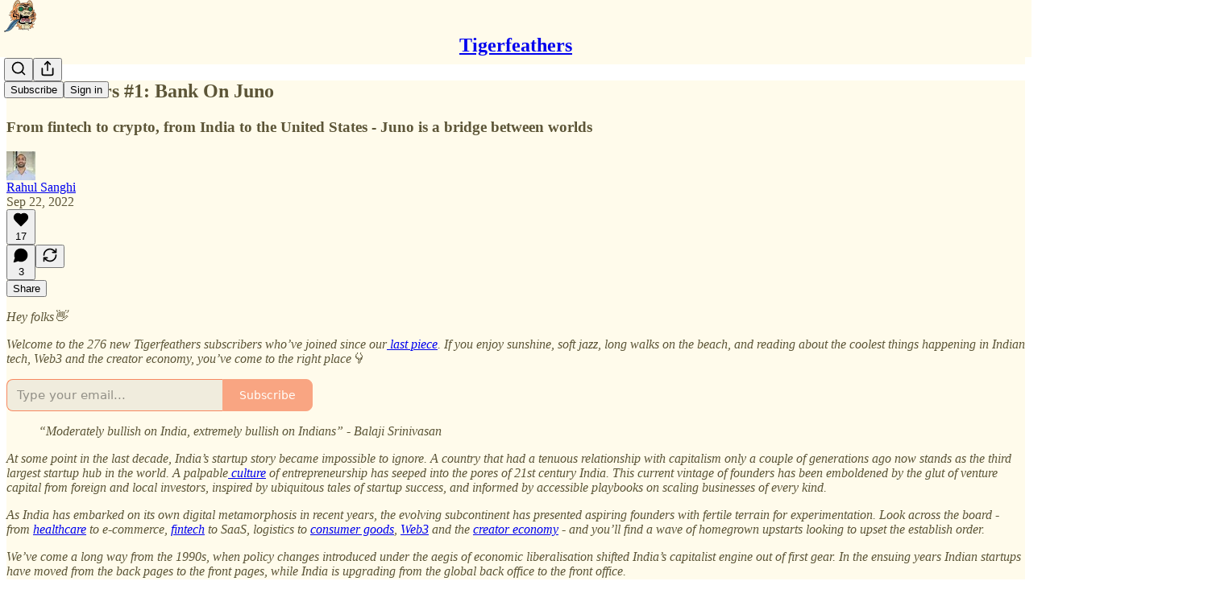

--- FILE ---
content_type: text/html; charset=utf-8
request_url: https://www.tigerfeathers.in/p/globetrotters-1-bank-on-juno
body_size: 126464
content:
<!DOCTYPE html>
<html lang="en">
    <head>
        <meta charset="utf-8" />
        <meta name="norton-safeweb-site-verification" content="24usqpep0ejc5w6hod3dulxwciwp0djs6c6ufp96av3t4whuxovj72wfkdjxu82yacb7430qjm8adbd5ezlt4592dq4zrvadcn9j9n-0btgdzpiojfzno16-fnsnu7xd" />
        
        <link rel="preconnect" href="https://substackcdn.com" />
        

        
            <title data-rh="true">Globetrotters #1: Bank On Juno - by Rahul Sanghi</title>
            
            <meta data-rh="true" name="theme-color" content="#fffbeb"/><meta data-rh="true" property="og:type" content="article"/><meta data-rh="true" property="og:title" content="Globetrotters #1: Bank On Juno"/><meta data-rh="true" name="twitter:title" content="Globetrotters #1: Bank On Juno"/><meta data-rh="true" name="description" content="From fintech to crypto, from India to the United States - Juno is a bridge between worlds"/><meta data-rh="true" property="og:description" content="From fintech to crypto, from India to the United States - Juno is a bridge between worlds"/><meta data-rh="true" name="twitter:description" content="From fintech to crypto, from India to the United States - Juno is a bridge between worlds"/><meta data-rh="true" property="og:image" content="https://substackcdn.com/image/fetch/$s_!z5Mp!,w_1200,h_675,c_fill,f_jpg,q_auto:good,fl_progressive:steep,g_auto/https%3A%2F%2Fbucketeer-e05bbc84-baa3-437e-9518-adb32be77984.s3.amazonaws.com%2Fpublic%2Fimages%2F5457bfc4-86bb-46eb-af57-7aa660371318_1039x583.png"/><meta data-rh="true" name="twitter:image" content="https://substackcdn.com/image/fetch/$s_!Juqc!,f_auto,q_auto:best,fl_progressive:steep/https%3A%2F%2Ftigerfeathers.substack.com%2Fapi%2Fv1%2Fpost_preview%2F74384098%2Ftwitter.jpg%3Fversion%3D4"/><meta data-rh="true" name="twitter:card" content="summary_large_image"/>
            
            
        

        

        <style>
          @layer legacy, tailwind, pencraftReset, pencraft;
        </style>

        
        <link rel="preload" as="style" href="https://substackcdn.com/bundle/theme/main.57ec6396ea4b5be03b65.css" />
        
        
        
        <link rel="preload" as="font" href="https://fonts.gstatic.com/s/spectral/v13/rnCr-xNNww_2s0amA9M5knjsS_ul.woff2" crossorigin />
        

        
            
                <link rel="stylesheet" type="text/css" href="https://substackcdn.com/bundle/static/css/7276.087307e6.css" />
            
                <link rel="stylesheet" type="text/css" href="https://substackcdn.com/bundle/static/css/70.ad2da59f.css" />
            
                <link rel="stylesheet" type="text/css" href="https://substackcdn.com/bundle/static/css/2862.c66cf9f6.css" />
            
                <link rel="stylesheet" type="text/css" href="https://substackcdn.com/bundle/static/css/8577.8d59a919.css" />
            
                <link rel="stylesheet" type="text/css" href="https://substackcdn.com/bundle/static/css/4428.8b243146.css" />
            
                <link rel="stylesheet" type="text/css" href="https://substackcdn.com/bundle/static/css/5611.589608fd.css" />
            
                <link rel="stylesheet" type="text/css" href="https://substackcdn.com/bundle/static/css/5234.05e42d3b.css" />
            
                <link rel="stylesheet" type="text/css" href="https://substackcdn.com/bundle/static/css/6998.007f4228.css" />
            
                <link rel="stylesheet" type="text/css" href="https://substackcdn.com/bundle/static/css/5366.d69f31f9.css" />
            
                <link rel="stylesheet" type="text/css" href="https://substackcdn.com/bundle/static/css/4406.dcbe3d38.css" />
            
                <link rel="stylesheet" type="text/css" href="https://substackcdn.com/bundle/static/css/5986.b8c2a441.css" />
            
                <link rel="stylesheet" type="text/css" href="https://substackcdn.com/bundle/static/css/main.aba729d8.css" />
            
                <link rel="stylesheet" type="text/css" href="https://substackcdn.com/bundle/static/css/6379.813be60f.css" />
            
                <link rel="stylesheet" type="text/css" href="https://substackcdn.com/bundle/static/css/5986.b8c2a441.css" />
            
                <link rel="stylesheet" type="text/css" href="https://substackcdn.com/bundle/static/css/4406.dcbe3d38.css" />
            
                <link rel="stylesheet" type="text/css" href="https://substackcdn.com/bundle/static/css/5366.d69f31f9.css" />
            
                <link rel="stylesheet" type="text/css" href="https://substackcdn.com/bundle/static/css/6998.007f4228.css" />
            
                <link rel="stylesheet" type="text/css" href="https://substackcdn.com/bundle/static/css/5234.05e42d3b.css" />
            
                <link rel="stylesheet" type="text/css" href="https://substackcdn.com/bundle/static/css/5611.589608fd.css" />
            
                <link rel="stylesheet" type="text/css" href="https://substackcdn.com/bundle/static/css/4428.8b243146.css" />
            
                <link rel="stylesheet" type="text/css" href="https://substackcdn.com/bundle/static/css/8577.8d59a919.css" />
            
                <link rel="stylesheet" type="text/css" href="https://substackcdn.com/bundle/static/css/2862.c66cf9f6.css" />
            
        

        
        
        
        
        <meta name="viewport" content="width=device-width, initial-scale=1, maximum-scale=1, user-scalable=0, viewport-fit=cover" />
        <meta name="author" content="Rahul Sanghi" />
        <meta property="og:url" content="https://www.tigerfeathers.in/p/globetrotters-1-bank-on-juno" />
        
        
        <link rel="canonical" href="https://www.tigerfeathers.in/p/globetrotters-1-bank-on-juno" />
        

        

        

        

        
            
                <link rel="shortcut icon" href="https://substackcdn.com/image/fetch/$s_!Ea4H!,f_auto,q_auto:good,fl_progressive:steep/https%3A%2F%2Fsubstack-post-media.s3.amazonaws.com%2Fpublic%2Fimages%2F121f1865-bb4f-4e81-9bb3-b7c9c62dfb75%2Ffavicon.ico">
            
        
            
                <link rel="icon" type="image/png" sizes="16x16" href="https://substackcdn.com/image/fetch/$s_!1ycW!,f_auto,q_auto:good,fl_progressive:steep/https%3A%2F%2Fsubstack-post-media.s3.amazonaws.com%2Fpublic%2Fimages%2F121f1865-bb4f-4e81-9bb3-b7c9c62dfb75%2Ffavicon-16x16.png">
            
        
            
                <link rel="icon" type="image/png" sizes="32x32" href="https://substackcdn.com/image/fetch/$s_!dDWY!,f_auto,q_auto:good,fl_progressive:steep/https%3A%2F%2Fsubstack-post-media.s3.amazonaws.com%2Fpublic%2Fimages%2F121f1865-bb4f-4e81-9bb3-b7c9c62dfb75%2Ffavicon-32x32.png">
            
        
            
                <link rel="icon" type="image/png" sizes="48x48" href="https://substackcdn.com/image/fetch/$s_!gGS1!,f_auto,q_auto:good,fl_progressive:steep/https%3A%2F%2Fsubstack-post-media.s3.amazonaws.com%2Fpublic%2Fimages%2F121f1865-bb4f-4e81-9bb3-b7c9c62dfb75%2Ffavicon-48x48.png">
            
        
            
                <link rel="apple-touch-icon" sizes="57x57" href="https://substackcdn.com/image/fetch/$s_!W1rW!,f_auto,q_auto:good,fl_progressive:steep/https%3A%2F%2Fsubstack-post-media.s3.amazonaws.com%2Fpublic%2Fimages%2F121f1865-bb4f-4e81-9bb3-b7c9c62dfb75%2Fapple-touch-icon-57x57.png">
            
        
            
                <link rel="apple-touch-icon" sizes="60x60" href="https://substackcdn.com/image/fetch/$s_!Denw!,f_auto,q_auto:good,fl_progressive:steep/https%3A%2F%2Fsubstack-post-media.s3.amazonaws.com%2Fpublic%2Fimages%2F121f1865-bb4f-4e81-9bb3-b7c9c62dfb75%2Fapple-touch-icon-60x60.png">
            
        
            
                <link rel="apple-touch-icon" sizes="72x72" href="https://substackcdn.com/image/fetch/$s_!kN3B!,f_auto,q_auto:good,fl_progressive:steep/https%3A%2F%2Fsubstack-post-media.s3.amazonaws.com%2Fpublic%2Fimages%2F121f1865-bb4f-4e81-9bb3-b7c9c62dfb75%2Fapple-touch-icon-72x72.png">
            
        
            
                <link rel="apple-touch-icon" sizes="76x76" href="https://substackcdn.com/image/fetch/$s_!G_Um!,f_auto,q_auto:good,fl_progressive:steep/https%3A%2F%2Fsubstack-post-media.s3.amazonaws.com%2Fpublic%2Fimages%2F121f1865-bb4f-4e81-9bb3-b7c9c62dfb75%2Fapple-touch-icon-76x76.png">
            
        
            
                <link rel="apple-touch-icon" sizes="114x114" href="https://substackcdn.com/image/fetch/$s_!fklb!,f_auto,q_auto:good,fl_progressive:steep/https%3A%2F%2Fsubstack-post-media.s3.amazonaws.com%2Fpublic%2Fimages%2F121f1865-bb4f-4e81-9bb3-b7c9c62dfb75%2Fapple-touch-icon-114x114.png">
            
        
            
                <link rel="apple-touch-icon" sizes="120x120" href="https://substackcdn.com/image/fetch/$s_!fTTl!,f_auto,q_auto:good,fl_progressive:steep/https%3A%2F%2Fsubstack-post-media.s3.amazonaws.com%2Fpublic%2Fimages%2F121f1865-bb4f-4e81-9bb3-b7c9c62dfb75%2Fapple-touch-icon-120x120.png">
            
        
            
                <link rel="apple-touch-icon" sizes="144x144" href="https://substackcdn.com/image/fetch/$s_!RqyH!,f_auto,q_auto:good,fl_progressive:steep/https%3A%2F%2Fsubstack-post-media.s3.amazonaws.com%2Fpublic%2Fimages%2F121f1865-bb4f-4e81-9bb3-b7c9c62dfb75%2Fapple-touch-icon-144x144.png">
            
        
            
                <link rel="apple-touch-icon" sizes="152x152" href="https://substackcdn.com/image/fetch/$s_!NnO1!,f_auto,q_auto:good,fl_progressive:steep/https%3A%2F%2Fsubstack-post-media.s3.amazonaws.com%2Fpublic%2Fimages%2F121f1865-bb4f-4e81-9bb3-b7c9c62dfb75%2Fapple-touch-icon-152x152.png">
            
        
            
                <link rel="apple-touch-icon" sizes="167x167" href="https://substackcdn.com/image/fetch/$s_!pHKO!,f_auto,q_auto:good,fl_progressive:steep/https%3A%2F%2Fsubstack-post-media.s3.amazonaws.com%2Fpublic%2Fimages%2F121f1865-bb4f-4e81-9bb3-b7c9c62dfb75%2Fapple-touch-icon-167x167.png">
            
        
            
                <link rel="apple-touch-icon" sizes="180x180" href="https://substackcdn.com/image/fetch/$s_!sx8R!,f_auto,q_auto:good,fl_progressive:steep/https%3A%2F%2Fsubstack-post-media.s3.amazonaws.com%2Fpublic%2Fimages%2F121f1865-bb4f-4e81-9bb3-b7c9c62dfb75%2Fapple-touch-icon-180x180.png">
            
        
            
                <link rel="apple-touch-icon" sizes="1024x1024" href="https://substackcdn.com/image/fetch/$s_!pVcW!,f_auto,q_auto:good,fl_progressive:steep/https%3A%2F%2Fsubstack-post-media.s3.amazonaws.com%2Fpublic%2Fimages%2F121f1865-bb4f-4e81-9bb3-b7c9c62dfb75%2Fapple-touch-icon-1024x1024.png">
            
        
            
        
            
        
            
        

        

        
            <link rel="alternate" type="application/rss+xml" href="/feed" title="Tigerfeathers"/>
        

        
        
          <style>
            @font-face{font-family:'Spectral';font-style:italic;font-weight:400;font-display:fallback;src:url(https://fonts.gstatic.com/s/spectral/v13/rnCt-xNNww_2s0amA9M8on7mTNmnUHowCw.woff2) format('woff2');unicode-range:U+0301,U+0400-045F,U+0490-0491,U+04B0-04B1,U+2116}@font-face{font-family:'Spectral';font-style:italic;font-weight:400;font-display:fallback;src:url(https://fonts.gstatic.com/s/spectral/v13/rnCt-xNNww_2s0amA9M8onXmTNmnUHowCw.woff2) format('woff2');unicode-range:U+0102-0103,U+0110-0111,U+0128-0129,U+0168-0169,U+01A0-01A1,U+01AF-01B0,U+0300-0301,U+0303-0304,U+0308-0309,U+0323,U+0329,U+1EA0-1EF9,U+20AB}@font-face{font-family:'Spectral';font-style:italic;font-weight:400;font-display:fallback;src:url(https://fonts.gstatic.com/s/spectral/v13/rnCt-xNNww_2s0amA9M8onTmTNmnUHowCw.woff2) format('woff2');unicode-range:U+0100-02AF,U+0304,U+0308,U+0329,U+1E00-1E9F,U+1EF2-1EFF,U+2020,U+20A0-20AB,U+20AD-20CF,U+2113,U+2C60-2C7F,U+A720-A7FF}@font-face{font-family:'Spectral';font-style:italic;font-weight:400;font-display:fallback;src:url(https://fonts.gstatic.com/s/spectral/v13/rnCt-xNNww_2s0amA9M8onrmTNmnUHo.woff2) format('woff2');unicode-range:U+0000-00FF,U+0131,U+0152-0153,U+02BB-02BC,U+02C6,U+02DA,U+02DC,U+0304,U+0308,U+0329,U+2000-206F,U+2074,U+20AC,U+2122,U+2191,U+2193,U+2212,U+2215,U+FEFF,U+FFFD}@font-face{font-family:'Spectral';font-style:normal;font-weight:400;font-display:fallback;src:url(https://fonts.gstatic.com/s/spectral/v13/rnCr-xNNww_2s0amA9M9knjsS_ulYHs.woff2) format('woff2');unicode-range:U+0301,U+0400-045F,U+0490-0491,U+04B0-04B1,U+2116}@font-face{font-family:'Spectral';font-style:normal;font-weight:400;font-display:fallback;src:url(https://fonts.gstatic.com/s/spectral/v13/rnCr-xNNww_2s0amA9M2knjsS_ulYHs.woff2) format('woff2');unicode-range:U+0102-0103,U+0110-0111,U+0128-0129,U+0168-0169,U+01A0-01A1,U+01AF-01B0,U+0300-0301,U+0303-0304,U+0308-0309,U+0323,U+0329,U+1EA0-1EF9,U+20AB}@font-face{font-family:'Spectral';font-style:normal;font-weight:400;font-display:fallback;src:url(https://fonts.gstatic.com/s/spectral/v13/rnCr-xNNww_2s0amA9M3knjsS_ulYHs.woff2) format('woff2');unicode-range:U+0100-02AF,U+0304,U+0308,U+0329,U+1E00-1E9F,U+1EF2-1EFF,U+2020,U+20A0-20AB,U+20AD-20CF,U+2113,U+2C60-2C7F,U+A720-A7FF}@font-face{font-family:'Spectral';font-style:normal;font-weight:400;font-display:fallback;src:url(https://fonts.gstatic.com/s/spectral/v13/rnCr-xNNww_2s0amA9M5knjsS_ul.woff2) format('woff2');unicode-range:U+0000-00FF,U+0131,U+0152-0153,U+02BB-02BC,U+02C6,U+02DA,U+02DC,U+0304,U+0308,U+0329,U+2000-206F,U+2074,U+20AC,U+2122,U+2191,U+2193,U+2212,U+2215,U+FEFF,U+FFFD}@font-face{font-family:'Spectral';font-style:normal;font-weight:600;font-display:fallback;src:url(https://fonts.gstatic.com/s/spectral/v13/rnCs-xNNww_2s0amA9vmtm3FafaPWnIIMrY.woff2) format('woff2');unicode-range:U+0301,U+0400-045F,U+0490-0491,U+04B0-04B1,U+2116}@font-face{font-family:'Spectral';font-style:normal;font-weight:600;font-display:fallback;src:url(https://fonts.gstatic.com/s/spectral/v13/rnCs-xNNww_2s0amA9vmtm3OafaPWnIIMrY.woff2) format('woff2');unicode-range:U+0102-0103,U+0110-0111,U+0128-0129,U+0168-0169,U+01A0-01A1,U+01AF-01B0,U+0300-0301,U+0303-0304,U+0308-0309,U+0323,U+0329,U+1EA0-1EF9,U+20AB}@font-face{font-family:'Spectral';font-style:normal;font-weight:600;font-display:fallback;src:url(https://fonts.gstatic.com/s/spectral/v13/rnCs-xNNww_2s0amA9vmtm3PafaPWnIIMrY.woff2) format('woff2');unicode-range:U+0100-02AF,U+0304,U+0308,U+0329,U+1E00-1E9F,U+1EF2-1EFF,U+2020,U+20A0-20AB,U+20AD-20CF,U+2113,U+2C60-2C7F,U+A720-A7FF}@font-face{font-family:'Spectral';font-style:normal;font-weight:600;font-display:fallback;src:url(https://fonts.gstatic.com/s/spectral/v13/rnCs-xNNww_2s0amA9vmtm3BafaPWnII.woff2) format('woff2');unicode-range:U+0000-00FF,U+0131,U+0152-0153,U+02BB-02BC,U+02C6,U+02DA,U+02DC,U+0304,U+0308,U+0329,U+2000-206F,U+2074,U+20AC,U+2122,U+2191,U+2193,U+2212,U+2215,U+FEFF,U+FFFD}
            
          </style>
        
        

        <style>:root{--color_theme_bg_pop:#f88960;--background_pop:#f88960;--color_theme_bg_web:#fffbeb;--cover_bg_color:#fffbeb;--cover_bg_color_secondary:#f0ecdd;--background_pop_darken:#f77748;--print_on_pop:#ffffff;--color_theme_bg_pop_darken:#f77748;--color_theme_print_on_pop:#ffffff;--color_theme_bg_pop_20:rgba(248, 137, 96, 0.2);--color_theme_bg_pop_30:rgba(248, 137, 96, 0.3);--print_pop:#f88960;--color_theme_accent:#f88960;--cover_print_primary:#363737;--cover_print_secondary:#757575;--cover_print_tertiary:#b6b6b6;--cover_border_color:#f88960;--font_family_headings_preset:'SF Pro Display', -apple-system, system-ui, BlinkMacSystemFont, 'Inter', 'Segoe UI', Roboto, Helvetica, Arial, sans-serif, 'Apple Color Emoji', 'Segoe UI Emoji', 'Segoe UI Symbol';--font_weight_headings_preset:900;--font_family_body_preset:Spectral,sans-serif;--font_weight_body_preset:400;--font_size_body_offset:1px;--font_preset_heading:heavy_sans;--font_preset_body:classic_serif;--home_hero:magaziney;--home_posts:list;--web_bg_color:#fffbeb;--background_contrast_1:#f0ecdd;--background_contrast_2:#ddd9cb;--background_contrast_3:#b7b4a9;--background_contrast_4:#929087;--background_contrast_5:#514f4a;--color_theme_bg_contrast_1:#f0ecdd;--color_theme_bg_contrast_2:#ddd9cb;--color_theme_bg_contrast_3:#b7b4a9;--color_theme_bg_contrast_4:#929087;--color_theme_bg_contrast_5:#514f4a;--color_theme_bg_elevated:#fffbeb;--color_theme_bg_elevated_secondary:#f0ecdd;--color_theme_bg_elevated_tertiary:#ddd9cb;--color_theme_detail:#e6e2d4;--background_contrast_pop:rgba(248, 137, 96, 0.4);--color_theme_bg_contrast_pop:rgba(248, 137, 96, 0.4);--theme_bg_is_dark:0;--print_on_web_bg_color:hsl(47.99999999999996, 25.68807339449542%, 28.84313725490196%);--print_secondary_on_web_bg_color:#86857f;--background_pop_rgb:248, 137, 96;--color_theme_bg_pop_rgb:248, 137, 96;--color_theme_accent_rgb:248, 137, 96;}</style>

        
            <link rel="stylesheet" href="https://substackcdn.com/bundle/theme/main.57ec6396ea4b5be03b65.css" />
        

        <style></style>

        

        

        

        
    </head>

    <body class="">
        

        

        

        

        

        

        <div id="entry">
            <div id="main" class="main typography use-theme-bg"><div class="pencraft pc-display-contents pc-reset pubTheme-yiXxQA"><div data-testid="navbar" class="main-menu"><div class="mainMenuContent-DME8DR"><div style="position:relative;height:71px;" class="pencraft pc-display-flex pc-gap-12 pc-paddingLeft-20 pc-paddingRight-20 pc-justifyContent-space-between pc-alignItems-center pc-reset border-bottom-detail-k1F6C4 topBar-pIF0J1"><div style="flex-basis:0px;flex-grow:1;" class="logoContainer-p12gJb"><a href="/" native class="pencraft pc-display-contents pc-reset"><div draggable="false" class="pencraft pc-display-flex pc-position-relative pc-reset"><div style="width:40px;height:40px;" class="pencraft pc-display-flex pc-reset bg-white-ZBV5av pc-borderRadius-sm overflow-hidden-WdpwT6 sizing-border-box-DggLA4"><picture><source type="image/webp" srcset="https://substackcdn.com/image/fetch/$s_!559H!,w_80,h_80,c_fill,f_webp,q_auto:good,fl_progressive:steep,g_auto/https%3A%2F%2Fsubstack-post-media.s3.amazonaws.com%2Fpublic%2Fimages%2F30438cef-6d5b-46c2-ac2a-857d5e7fdf48_1280x1280.png"/><img src="https://substackcdn.com/image/fetch/$s_!559H!,w_80,h_80,c_fill,f_auto,q_auto:good,fl_progressive:steep,g_auto/https%3A%2F%2Fsubstack-post-media.s3.amazonaws.com%2Fpublic%2Fimages%2F30438cef-6d5b-46c2-ac2a-857d5e7fdf48_1280x1280.png" sizes="100vw" alt="Tigerfeathers" width="80" height="80" style="width:40px;height:40px;" draggable="false" class="img-OACg1c object-fit-cover-u4ReeV pencraft pc-reset"/></picture></div></div></a></div><div style="flex-grow:0;" class="titleContainer-DJYq5v"><h1 class="pencraft pc-reset font-pub-headings-FE5byy reset-IxiVJZ title-oOnUGd"><a href="/" class="pencraft pc-display-contents pc-reset">Tigerfeathers</a></h1></div><div style="flex-basis:0px;flex-grow:1;" class="pencraft pc-display-flex pc-justifyContent-flex-end pc-alignItems-center pc-reset"><div class="buttonsContainer-SJBuep"><div class="pencraft pc-display-flex pc-gap-8 pc-justifyContent-flex-end pc-alignItems-center pc-reset navbar-buttons"><div class="pencraft pc-display-flex pc-gap-4 pc-reset"><span data-state="closed"><button tabindex="0" type="button" aria-label="Search" class="pencraft pc-reset pencraft iconButton-mq_Et5 iconButtonBase-dJGHgN buttonBase-GK1x3M buttonStyle-r7yGCK size_md-gCDS3o priority_tertiary-rlke8z"><svg xmlns="http://www.w3.org/2000/svg" width="20" height="20" viewBox="0 0 24 24" fill="none" stroke="currentColor" stroke-width="2" stroke-linecap="round" stroke-linejoin="round" class="lucide lucide-search"><circle cx="11" cy="11" r="8"></circle><path d="m21 21-4.3-4.3"></path></svg></button></span><button tabindex="0" type="button" aria-label="Share Publication" id="headlessui-menu-button-P0-5" aria-haspopup="menu" aria-expanded="false" data-headlessui-state class="pencraft pc-reset pencraft iconButton-mq_Et5 iconButtonBase-dJGHgN buttonBase-GK1x3M buttonStyle-r7yGCK size_md-gCDS3o priority_tertiary-rlke8z"><svg xmlns="http://www.w3.org/2000/svg" width="20" height="20" viewBox="0 0 24 24" fill="none" stroke="currentColor" stroke-width="2" stroke-linecap="round" stroke-linejoin="round" class="lucide lucide-share"><path d="M4 12v8a2 2 0 0 0 2 2h12a2 2 0 0 0 2-2v-8"></path><polyline points="16 6 12 2 8 6"></polyline><line x1="12" x2="12" y1="2" y2="15"></line></svg></button></div><button tabindex="0" type="button" data-testid="noncontributor-cta-button" class="pencraft pc-reset pencraft buttonBase-GK1x3M buttonText-X0uSmG buttonStyle-r7yGCK priority_primary-RfbeYt size_md-gCDS3o">Subscribe</button><button tabindex="0" type="button" native data-href="https://substack.com/sign-in?redirect=%2Fp%2Fglobetrotters-1-bank-on-juno&amp;for_pub=tigerfeathers" class="pencraft pc-reset pencraft buttonBase-GK1x3M buttonText-X0uSmG buttonStyle-r7yGCK priority_tertiary-rlke8z size_md-gCDS3o">Sign in</button></div></div></div></div></div><div style="height:72px;"></div></div></div><div><script type="application/ld+json">{"@context":"https://schema.org","@type":"NewsArticle","url":"https://www.tigerfeathers.in/p/globetrotters-1-bank-on-juno","mainEntityOfPage":"https://www.tigerfeathers.in/p/globetrotters-1-bank-on-juno","headline":"Globetrotters #1: Bank On Juno","description":"From fintech to crypto, from India to the United States - Juno is a bridge between worlds","image":[{"@type":"ImageObject","url":"https://substackcdn.com/image/fetch/$s_!z5Mp!,f_auto,q_auto:good,fl_progressive:steep/https%3A%2F%2Fbucketeer-e05bbc84-baa3-437e-9518-adb32be77984.s3.amazonaws.com%2Fpublic%2Fimages%2F5457bfc4-86bb-46eb-af57-7aa660371318_1039x583.png"}],"datePublished":"2022-09-22T09:18:57+00:00","dateModified":"2022-09-22T09:18:57+00:00","isAccessibleForFree":true,"author":[{"@type":"Person","name":"Rahul Sanghi","url":"https://substack.com/@tigerfeathers","description":"Bridging Indian history and Indian tech at Tigerfeathers","identifier":"user:9961688","image":{"@type":"ImageObject","contentUrl":"https://substackcdn.com/image/fetch/$s_!qojc!,f_auto,q_auto:good,fl_progressive:steep/https%3A%2F%2Fbucketeer-e05bbc84-baa3-437e-9518-adb32be77984.s3.amazonaws.com%2Fpublic%2Fimages%2F412637d8-39c3-4b4f-b8f8-13b2e3ba806a_1887x1888.jpeg","thumbnailUrl":"https://substackcdn.com/image/fetch/$s_!qojc!,w_128,h_128,c_limit,f_auto,q_auto:good,fl_progressive:steep/https%3A%2F%2Fbucketeer-e05bbc84-baa3-437e-9518-adb32be77984.s3.amazonaws.com%2Fpublic%2Fimages%2F412637d8-39c3-4b4f-b8f8-13b2e3ba806a_1887x1888.jpeg"}}],"publisher":{"@type":"Organization","name":"Tigerfeathers","url":"https://www.tigerfeathers.in","description":"A time capsule for 21st century India - handcrafted stories bridging Indian history and Indian tech","interactionStatistic":{"@type":"InteractionCounter","name":"Subscribers","interactionType":"https://schema.org/SubscribeAction","userInteractionCount":10000},"identifier":"pub:59218","logo":{"@type":"ImageObject","url":"https://substackcdn.com/image/fetch/$s_!559H!,f_auto,q_auto:good,fl_progressive:steep/https%3A%2F%2Fsubstack-post-media.s3.amazonaws.com%2Fpublic%2Fimages%2F30438cef-6d5b-46c2-ac2a-857d5e7fdf48_1280x1280.png","contentUrl":"https://substackcdn.com/image/fetch/$s_!559H!,f_auto,q_auto:good,fl_progressive:steep/https%3A%2F%2Fsubstack-post-media.s3.amazonaws.com%2Fpublic%2Fimages%2F30438cef-6d5b-46c2-ac2a-857d5e7fdf48_1280x1280.png","thumbnailUrl":"https://substackcdn.com/image/fetch/$s_!559H!,w_128,h_128,c_limit,f_auto,q_auto:good,fl_progressive:steep/https%3A%2F%2Fsubstack-post-media.s3.amazonaws.com%2Fpublic%2Fimages%2F30438cef-6d5b-46c2-ac2a-857d5e7fdf48_1280x1280.png"},"image":{"@type":"ImageObject","url":"https://substackcdn.com/image/fetch/$s_!559H!,f_auto,q_auto:good,fl_progressive:steep/https%3A%2F%2Fsubstack-post-media.s3.amazonaws.com%2Fpublic%2Fimages%2F30438cef-6d5b-46c2-ac2a-857d5e7fdf48_1280x1280.png","contentUrl":"https://substackcdn.com/image/fetch/$s_!559H!,f_auto,q_auto:good,fl_progressive:steep/https%3A%2F%2Fsubstack-post-media.s3.amazonaws.com%2Fpublic%2Fimages%2F30438cef-6d5b-46c2-ac2a-857d5e7fdf48_1280x1280.png","thumbnailUrl":"https://substackcdn.com/image/fetch/$s_!559H!,w_128,h_128,c_limit,f_auto,q_auto:good,fl_progressive:steep/https%3A%2F%2Fsubstack-post-media.s3.amazonaws.com%2Fpublic%2Fimages%2F30438cef-6d5b-46c2-ac2a-857d5e7fdf48_1280x1280.png"},"sameAs":["https://twitter.com/RahulSanghi1"]},"interactionStatistic":[{"@type":"InteractionCounter","interactionType":"https://schema.org/LikeAction","userInteractionCount":17},{"@type":"InteractionCounter","interactionType":"https://schema.org/ShareAction","userInteractionCount":0},{"@type":"InteractionCounter","interactionType":"https://schema.org/CommentAction","userInteractionCount":3}]}</script><div aria-label="Post" role="main" class="single-post-container"><div class="container"><div class="single-post"><div class="pencraft pc-display-contents pc-reset pubTheme-yiXxQA"><article class="typography newsletter-post post"><div role="region" aria-label="Post header" class="post-header"><h1 dir="auto" class="post-title published title-X77sOw">Globetrotters #1: Bank On Juno</h1><h3 dir="auto" class="subtitle subtitle-HEEcLo">From fintech to crypto, from India to the United States - Juno is a bridge between worlds</h3><div aria-label="Post UFI" role="region" class="pencraft pc-display-flex pc-flexDirection-column pc-paddingBottom-16 pc-reset"><div class="pencraft pc-display-flex pc-flexDirection-column pc-paddingTop-16 pc-paddingBottom-16 pc-reset"><div class="pencraft pc-display-flex pc-gap-12 pc-alignItems-center pc-reset byline-wrapper"><div class="pencraft pc-display-flex pc-reset"><div class="pencraft pc-display-flex pc-flexDirection-row pc-gap-8 pc-alignItems-center pc-justifyContent-flex-start pc-reset"><div style="--scale:36px;--offset:9px;--border-width:4.5px;" class="pencraft pc-display-flex pc-flexDirection-row pc-alignItems-center pc-justifyContent-flex-start pc-reset ltr-qDBmby"><a href="https://substack.com/@tigerfeathers" aria-label="View Rahul Sanghi's profile" class="pencraft pc-display-contents pc-reset"><div style="--scale:36px;" tabindex="0" class="pencraft pc-display-flex pc-width-36 pc-height-36 pc-justifyContent-center pc-alignItems-center pc-position-relative pc-reset bg-secondary-UUD3_J flex-auto-j3S2WA animate-XFJxE4 outline-detail-vcQLyr pc-borderRadius-full overflow-hidden-WdpwT6 sizing-border-box-DggLA4 pressable-sm-YIJFKJ showFocus-sk_vEm container-TAtrWj interactive-UkK0V6 avatar-u8q6xB last-JfNEJ_"><div style="--scale:36px;" title="Rahul Sanghi" class="pencraft pc-display-flex pc-width-36 pc-height-36 pc-justifyContent-center pc-alignItems-center pc-position-relative pc-reset bg-secondary-UUD3_J flex-auto-j3S2WA outline-detail-vcQLyr pc-borderRadius-full overflow-hidden-WdpwT6 sizing-border-box-DggLA4 container-TAtrWj"><picture><source type="image/webp" srcset="https://substackcdn.com/image/fetch/$s_!qojc!,w_36,h_36,c_fill,f_webp,q_auto:good,fl_progressive:steep/https%3A%2F%2Fbucketeer-e05bbc84-baa3-437e-9518-adb32be77984.s3.amazonaws.com%2Fpublic%2Fimages%2F412637d8-39c3-4b4f-b8f8-13b2e3ba806a_1887x1888.jpeg 36w, https://substackcdn.com/image/fetch/$s_!qojc!,w_72,h_72,c_fill,f_webp,q_auto:good,fl_progressive:steep/https%3A%2F%2Fbucketeer-e05bbc84-baa3-437e-9518-adb32be77984.s3.amazonaws.com%2Fpublic%2Fimages%2F412637d8-39c3-4b4f-b8f8-13b2e3ba806a_1887x1888.jpeg 72w, https://substackcdn.com/image/fetch/$s_!qojc!,w_108,h_108,c_fill,f_webp,q_auto:good,fl_progressive:steep/https%3A%2F%2Fbucketeer-e05bbc84-baa3-437e-9518-adb32be77984.s3.amazonaws.com%2Fpublic%2Fimages%2F412637d8-39c3-4b4f-b8f8-13b2e3ba806a_1887x1888.jpeg 108w" sizes="36px"/><img src="https://substackcdn.com/image/fetch/$s_!qojc!,w_36,h_36,c_fill,f_auto,q_auto:good,fl_progressive:steep/https%3A%2F%2Fbucketeer-e05bbc84-baa3-437e-9518-adb32be77984.s3.amazonaws.com%2Fpublic%2Fimages%2F412637d8-39c3-4b4f-b8f8-13b2e3ba806a_1887x1888.jpeg" sizes="36px" alt="Rahul Sanghi's avatar" srcset="https://substackcdn.com/image/fetch/$s_!qojc!,w_36,h_36,c_fill,f_auto,q_auto:good,fl_progressive:steep/https%3A%2F%2Fbucketeer-e05bbc84-baa3-437e-9518-adb32be77984.s3.amazonaws.com%2Fpublic%2Fimages%2F412637d8-39c3-4b4f-b8f8-13b2e3ba806a_1887x1888.jpeg 36w, https://substackcdn.com/image/fetch/$s_!qojc!,w_72,h_72,c_fill,f_auto,q_auto:good,fl_progressive:steep/https%3A%2F%2Fbucketeer-e05bbc84-baa3-437e-9518-adb32be77984.s3.amazonaws.com%2Fpublic%2Fimages%2F412637d8-39c3-4b4f-b8f8-13b2e3ba806a_1887x1888.jpeg 72w, https://substackcdn.com/image/fetch/$s_!qojc!,w_108,h_108,c_fill,f_auto,q_auto:good,fl_progressive:steep/https%3A%2F%2Fbucketeer-e05bbc84-baa3-437e-9518-adb32be77984.s3.amazonaws.com%2Fpublic%2Fimages%2F412637d8-39c3-4b4f-b8f8-13b2e3ba806a_1887x1888.jpeg 108w" width="36" height="36" draggable="false" class="img-OACg1c object-fit-cover-u4ReeV pencraft pc-reset"/></picture></div></div></a></div></div></div><div class="pencraft pc-display-flex pc-flexDirection-column pc-reset"><div class="pencraft pc-reset color-pub-primary-text-NyXPlw line-height-20-t4M0El font-meta-MWBumP size-11-NuY2Zx weight-medium-fw81nC transform-uppercase-yKDgcq reset-IxiVJZ meta-EgzBVA"><span data-state="closed"><a href="https://substack.com/@tigerfeathers" class="pencraft pc-reset decoration-hover-underline-ClDVRM reset-IxiVJZ">Rahul Sanghi</a></span></div><div class="pencraft pc-display-flex pc-gap-4 pc-reset"><div class="pencraft pc-reset color-pub-secondary-text-hGQ02T line-height-20-t4M0El font-meta-MWBumP size-11-NuY2Zx weight-medium-fw81nC transform-uppercase-yKDgcq reset-IxiVJZ meta-EgzBVA">Sep 22, 2022</div></div></div></div></div><div class="pencraft pc-display-flex pc-gap-16 pc-paddingTop-16 pc-paddingBottom-16 pc-justifyContent-space-between pc-alignItems-center pc-reset flex-grow-rzmknG border-top-detail-themed-k9TZAY border-bottom-detail-themed-Ua9186 post-ufi"><div class="pencraft pc-display-flex pc-gap-8 pc-reset"><div class="like-button-container post-ufi-button style-button"><button tabindex="0" type="button" aria-label="Like (17)" aria-pressed="false" class="pencraft pc-reset pencraft post-ufi-button style-button has-label with-border"><svg role="img" style="height:20px;width:20px;" width="20" height="20" viewBox="0 0 24 24" fill="#000000" stroke-width="2" stroke="#000" xmlns="http://www.w3.org/2000/svg" class="icon"><g><title></title><svg xmlns="http://www.w3.org/2000/svg" width="24" height="24" viewBox="0 0 24 24" stroke-width="2" stroke-linecap="round" stroke-linejoin="round" class="lucide lucide-heart"><path d="M19 14c1.49-1.46 3-3.21 3-5.5A5.5 5.5 0 0 0 16.5 3c-1.76 0-3 .5-4.5 2-1.5-1.5-2.74-2-4.5-2A5.5 5.5 0 0 0 2 8.5c0 2.3 1.5 4.05 3 5.5l7 7Z"></path></svg></g></svg><div class="label">17</div></button></div><button tabindex="0" type="button" aria-label="View comments (3)" data-href="https://www.tigerfeathers.in/p/globetrotters-1-bank-on-juno/comments" class="pencraft pc-reset pencraft post-ufi-button style-button post-ufi-comment-button has-label with-border"><svg role="img" style="height:20px;width:20px;" width="20" height="20" viewBox="0 0 24 24" fill="#000000" stroke-width="2" stroke="#000" xmlns="http://www.w3.org/2000/svg" class="icon"><g><title></title><svg xmlns="http://www.w3.org/2000/svg" width="24" height="24" viewBox="0 0 24 24" stroke-width="2" stroke-linecap="round" stroke-linejoin="round" class="lucide lucide-message-circle"><path d="M7.9 20A9 9 0 1 0 4 16.1L2 22Z"></path></svg></g></svg><div class="label">3</div></button><button tabindex="0" type="button" class="pencraft pc-reset pencraft post-ufi-button style-button no-label with-border"><svg role="img" style="height:20px;width:20px;" width="20" height="20" viewBox="0 0 24 24" fill="none" stroke-width="2" stroke="#000" xmlns="http://www.w3.org/2000/svg" class="icon"><g><title></title><path d="M21 3V8M21 8H16M21 8L18 5.29962C16.7056 4.14183 15.1038 3.38328 13.3879 3.11547C11.6719 2.84766 9.9152 3.08203 8.32951 3.79031C6.74382 4.49858 5.39691 5.65051 4.45125 7.10715C3.5056 8.5638 3.00158 10.2629 3 11.9996M3 21V16M3 16H8M3 16L6 18.7C7.29445 19.8578 8.89623 20.6163 10.6121 20.8841C12.3281 21.152 14.0848 20.9176 15.6705 20.2093C17.2562 19.501 18.6031 18.3491 19.5487 16.8925C20.4944 15.4358 20.9984 13.7367 21 12" stroke-linecap="round" stroke-linejoin="round"></path></g></svg></button></div><div class="pencraft pc-display-flex pc-gap-8 pc-reset"><button tabindex="0" type="button" class="pencraft pc-reset pencraft post-ufi-button style-button has-label with-border"><div class="label">Share</div></button></div></div></div></div><div class="visibility-check"></div><div><div class="available-content"><div dir="auto" class="body markup"><p><em>Hey folks👋</em></p><p><em><span>Welcome to the 276 new Tigerfeathers subscribers who’ve joined since our</span><a href="https://tigerfeathers.substack.com/p/the-forest-the-trees-and-the-wallet" rel> last piece</a><span>. If you enjoy sunshine, soft jazz, long walks on the beach, and reading about the coolest things happening in Indian tech, Web3 and the creator economy, you’ve come to the right place👇</span></em></p><div data-component-name="SubscribeWidget" class="subscribe-widget"><div class="pencraft pc-display-flex pc-justifyContent-center pc-reset"><div class="container-IpPqBD"><form action="/api/v1/free?nojs=true" method="post" novalidate class="form form-M5sC90"><input type="hidden" name="first_url" value/><input type="hidden" name="first_referrer" value/><input type="hidden" name="current_url"/><input type="hidden" name="current_referrer"/><input type="hidden" name="first_session_url" value/><input type="hidden" name="first_session_referrer" value/><input type="hidden" name="referral_code"/><input type="hidden" name="source" value="subscribe-widget"/><input type="hidden" name="referring_pub_id"/><input type="hidden" name="additional_referring_pub_ids"/><div class="sideBySideWrap-vGXrwP"><div class="emailInputWrapper-QlA86j"><div class="pencraft pc-display-flex pc-minWidth-0 pc-position-relative pc-reset flex-auto-j3S2WA"><input name="email" placeholder="Type your email..." type="email" class="pencraft emailInput-OkIMeB input-y4v6N4 inputText-pV_yWb"/></div></div><button tabindex="0" type="submit" disabled class="pencraft pc-reset pencraft rightButton primary subscribe-btn button-VFSdkv buttonBase-GK1x3M"><span class="button-text ">Subscribe</span></button></div><div id="error-container"></div></form></div></div></div><blockquote><p><em>“Moderately bullish on India, extremely bullish on Indians” - Balaji Srinivasan</em></p></blockquote><p><em><span>At some point in the last decade, India’s startup story became impossible to ignore. A country that had a tenuous relationship with capitalism only a couple of generations ago now stands as the third largest startup hub in the world. A palpable</span><a href="https://tigerfeathers.substack.com/p/a-junior-vc" rel> culture</a><span> of entrepreneurship has seeped into the pores of 21st century India. This current vintage of founders has been emboldened by the glut of venture capital from foreign and local investors, inspired by ubiquitous tales of startup success, and informed by accessible playbooks on scaling businesses of every kind.</span></em></p><p><em><span>As India has embarked on its own digital metamorphosis in recent years, the evolving subcontinent has presented aspiring founders with fertile terrain for experimentation. Look across the board - from </span><a href="https://tigerfeathers.substack.com/p/the-business-of-diagnostics-and-the" rel>healthcare</a><span> to e-commerce, </span><a href="https://tigerfeathers.substack.com/p/the-internet-country" rel>fintech</a><span> to SaaS, logistics to </span><a href="https://tigerfeathers.substack.com/p/when-content-meets-commerce-indias" rel>consumer goods</a><span>, </span><a href="https://tigerfeathers.substack.com/p/crypto-in-india" rel>Web3</a><span> and the </span><a href="https://tigerfeathers.substack.com/p/3d-careers" rel>creator economy</a><span> - and you’ll find a wave of homegrown upstarts looking to upset the establish order.</span></em></p><p><em>We’ve come a long way from the 1990s, when policy changes introduced under the aegis of economic liberalisation shifted India’s capitalist engine out of first gear. In the ensuing years Indian startups have moved from the back pages to the front pages, while India is upgrading from the global back office to the front office.</em></p><p><em>Our startup journey so far has mostly featured entrepreneurs that were looking inward, catering to the needs of a local market that was coming online for the first time. This included areas like online payments, vernacular social media platforms, millennial-friendly consumer goods, software tools for small businesses, food delivery apps and education platforms, among others. For an economy built on the back of services, we’ve gotten the hang of building digital products rather quickly.</em></p><p><em><span>At Tigerfeathers, we’re excited about the next epoch of India’s startup story, which is set up for Indian founders to take their talents, skills and learnings to create products for a global audience. Its why we’re kickstarting a new series called </span><strong>‘Globetrotters’</strong><span> that will feature deep dives on companies that are “building from India for the world”. These are teams that sit at the intersection of several broader trends. They are typically attempting to strike gold on pristine ground, blazing new trails for others to follow. Their journeys give us a colourful prism through which to examine compelling sectors, challenges and problems. Simply put, they have stories that are worth telling.</span></em></p><p><em><span>First up is a company I’ve long admired named </span><strong>Juno</strong><span> (formerly Bank OnJuno). Started by a triumvirate of seasoned founders, they are two years into a bold endeavour to build a successful consumer finance product for an American audience (while based in India). It is a mission for which an existing blueprint just doesn’t exist. Juno calls itself a ‘crypto-friendly bank’. Their story represents a case study on how the future of money will be built around a happy marriage of traditional and decentralised finance.</span></em></p><p><em><span>Perhaps serendipitously, after a number of conversations with the team over the last few months, I’m excited to publish this piece on the heels of Juno’s </span><a href="https://techcrunch.com/2022/10/01/crypto-native-banking-platform-juno-raises-18-million-launches-tokenized-loyalty-program/" rel>$18 million Series A fundraise announcement</a><span> that was confirmed just this past Friday. </span></em></p><p><em><span>Today’s piece will cover:</span><br/><span>- the Juno origin story</span><br/><span>- the entrepreneurial journey of Juno’s founding team</span><br/><span>- their tryst with fintech, open banking, and decentralised finance (DeFi)</span><br/><span>- the past, present and future of Juno’s flagship neobanking product</span></em></p><p><em>Read on, enjoy, and if you think there’s an Indian startup that should be part of this series, let us know in the comments or by replying to this email. Without further ado…</em></p><p data-attrs="{&quot;url&quot;:&quot;https://www.tigerfeathers.in/p/globetrotters-1-bank-on-juno?utm_source=substack&amp;utm_medium=email&amp;utm_content=share&amp;action=share&quot;,&quot;text&quot;:&quot;Share&quot;,&quot;action&quot;:null,&quot;class&quot;:null}" data-component-name="ButtonCreateButton" class="button-wrapper"><a href="https://www.tigerfeathers.in/p/globetrotters-1-bank-on-juno?utm_source=substack&amp;utm_medium=email&amp;utm_content=share&amp;action=share" rel class="button primary"><span>Share</span></a></p><div><hr/></div><div class="captioned-image-container"><figure><a target="_blank" href="https://substackcdn.com/image/fetch/$s_!z5Mp!,f_auto,q_auto:good,fl_progressive:steep/https%3A%2F%2Fbucketeer-e05bbc84-baa3-437e-9518-adb32be77984.s3.amazonaws.com%2Fpublic%2Fimages%2F5457bfc4-86bb-46eb-af57-7aa660371318_1039x583.png" data-component-name="Image2ToDOM" rel class="image-link image2 is-viewable-img can-restack"><div class="image2-inset can-restack"><picture><source type="image/webp" srcset="https://substackcdn.com/image/fetch/$s_!z5Mp!,w_424,c_limit,f_webp,q_auto:good,fl_progressive:steep/https%3A%2F%2Fbucketeer-e05bbc84-baa3-437e-9518-adb32be77984.s3.amazonaws.com%2Fpublic%2Fimages%2F5457bfc4-86bb-46eb-af57-7aa660371318_1039x583.png 424w, https://substackcdn.com/image/fetch/$s_!z5Mp!,w_848,c_limit,f_webp,q_auto:good,fl_progressive:steep/https%3A%2F%2Fbucketeer-e05bbc84-baa3-437e-9518-adb32be77984.s3.amazonaws.com%2Fpublic%2Fimages%2F5457bfc4-86bb-46eb-af57-7aa660371318_1039x583.png 848w, https://substackcdn.com/image/fetch/$s_!z5Mp!,w_1272,c_limit,f_webp,q_auto:good,fl_progressive:steep/https%3A%2F%2Fbucketeer-e05bbc84-baa3-437e-9518-adb32be77984.s3.amazonaws.com%2Fpublic%2Fimages%2F5457bfc4-86bb-46eb-af57-7aa660371318_1039x583.png 1272w, https://substackcdn.com/image/fetch/$s_!z5Mp!,w_1456,c_limit,f_webp,q_auto:good,fl_progressive:steep/https%3A%2F%2Fbucketeer-e05bbc84-baa3-437e-9518-adb32be77984.s3.amazonaws.com%2Fpublic%2Fimages%2F5457bfc4-86bb-46eb-af57-7aa660371318_1039x583.png 1456w" sizes="100vw"/><img src="https://substackcdn.com/image/fetch/$s_!z5Mp!,w_1456,c_limit,f_auto,q_auto:good,fl_progressive:steep/https%3A%2F%2Fbucketeer-e05bbc84-baa3-437e-9518-adb32be77984.s3.amazonaws.com%2Fpublic%2Fimages%2F5457bfc4-86bb-46eb-af57-7aa660371318_1039x583.png" width="1039" height="583" data-attrs="{&quot;src&quot;:&quot;https://bucketeer-e05bbc84-baa3-437e-9518-adb32be77984.s3.amazonaws.com/public/images/5457bfc4-86bb-46eb-af57-7aa660371318_1039x583.png&quot;,&quot;srcNoWatermark&quot;:null,&quot;fullscreen&quot;:null,&quot;imageSize&quot;:null,&quot;height&quot;:583,&quot;width&quot;:1039,&quot;resizeWidth&quot;:null,&quot;bytes&quot;:null,&quot;alt&quot;:null,&quot;title&quot;:null,&quot;type&quot;:null,&quot;href&quot;:null,&quot;belowTheFold&quot;:true,&quot;topImage&quot;:false,&quot;internalRedirect&quot;:null,&quot;isProcessing&quot;:false,&quot;align&quot;:null,&quot;offset&quot;:false}" alt srcset="https://substackcdn.com/image/fetch/$s_!z5Mp!,w_424,c_limit,f_auto,q_auto:good,fl_progressive:steep/https%3A%2F%2Fbucketeer-e05bbc84-baa3-437e-9518-adb32be77984.s3.amazonaws.com%2Fpublic%2Fimages%2F5457bfc4-86bb-46eb-af57-7aa660371318_1039x583.png 424w, https://substackcdn.com/image/fetch/$s_!z5Mp!,w_848,c_limit,f_auto,q_auto:good,fl_progressive:steep/https%3A%2F%2Fbucketeer-e05bbc84-baa3-437e-9518-adb32be77984.s3.amazonaws.com%2Fpublic%2Fimages%2F5457bfc4-86bb-46eb-af57-7aa660371318_1039x583.png 848w, https://substackcdn.com/image/fetch/$s_!z5Mp!,w_1272,c_limit,f_auto,q_auto:good,fl_progressive:steep/https%3A%2F%2Fbucketeer-e05bbc84-baa3-437e-9518-adb32be77984.s3.amazonaws.com%2Fpublic%2Fimages%2F5457bfc4-86bb-46eb-af57-7aa660371318_1039x583.png 1272w, https://substackcdn.com/image/fetch/$s_!z5Mp!,w_1456,c_limit,f_auto,q_auto:good,fl_progressive:steep/https%3A%2F%2Fbucketeer-e05bbc84-baa3-437e-9518-adb32be77984.s3.amazonaws.com%2Fpublic%2Fimages%2F5457bfc4-86bb-46eb-af57-7aa660371318_1039x583.png 1456w" sizes="100vw" loading="lazy" class="sizing-normal"/></picture><div class="image-link-expand"><div class="pencraft pc-display-flex pc-gap-8 pc-reset"><button tabindex="0" type="button" class="pencraft pc-reset pencraft icon-container restack-image"><svg role="img" style="height:20px;width:20px" width="20" height="20" viewBox="0 0 20 20" fill="none" stroke-width="1.5" stroke="var(--color-fg-primary)" stroke-linecap="round" stroke-linejoin="round" xmlns="http://www.w3.org/2000/svg"><g><title></title><path d="M2.53001 7.81595C3.49179 4.73911 6.43281 2.5 9.91173 2.5C13.1684 2.5 15.9537 4.46214 17.0852 7.23684L17.6179 8.67647M17.6179 8.67647L18.5002 4.26471M17.6179 8.67647L13.6473 6.91176M17.4995 12.1841C16.5378 15.2609 13.5967 17.5 10.1178 17.5C6.86118 17.5 4.07589 15.5379 2.94432 12.7632L2.41165 11.3235M2.41165 11.3235L1.5293 15.7353M2.41165 11.3235L6.38224 13.0882"></path></g></svg></button><button tabindex="0" type="button" class="pencraft pc-reset pencraft icon-container view-image"><svg xmlns="http://www.w3.org/2000/svg" width="20" height="20" viewBox="0 0 24 24" fill="none" stroke="currentColor" stroke-width="2" stroke-linecap="round" stroke-linejoin="round" class="lucide lucide-maximize2 lucide-maximize-2"><polyline points="15 3 21 3 21 9"></polyline><polyline points="9 21 3 21 3 15"></polyline><line x1="21" x2="14" y1="3" y2="10"></line><line x1="3" x2="10" y1="21" y2="14"></line></svg></button></div></div></div></a></figure></div><p>Standing atop the citadel on the Capitoline Hill overlooking the ancient city of Rome was the temple of Juno Moneta. It was named after the Roman goddess Juno, daughter of Saturn and wife of Jupiter. She was referred to as Queen of the Gods and guardian of the Roman people. Among her many titles in ancient mythology, she was hailed as the protector of funds, responsible for the security and issuance of new currency. Thus the temple of Juno Moneta served as both the mint and treasury of the Roman empire. It had the authority to issue freshly minted Roman coins (that bared an image of the goddess and her name). It would retain this incumbency for over four centuries.</p><div class="captioned-image-container"><figure><a target="_blank" href="https://substackcdn.com/image/fetch/$s_!VU4u!,f_auto,q_auto:good,fl_progressive:steep/https%3A%2F%2Fbucketeer-e05bbc84-baa3-437e-9518-adb32be77984.s3.amazonaws.com%2Fpublic%2Fimages%2Fcdc1358e-d1a1-4986-97b6-f5599af9f0d9_275x183.jpeg" data-component-name="Image2ToDOM" rel class="image-link image2 can-restack"><div class="image2-inset can-restack"><picture><source type="image/webp" srcset="https://substackcdn.com/image/fetch/$s_!VU4u!,w_424,c_limit,f_webp,q_auto:good,fl_progressive:steep/https%3A%2F%2Fbucketeer-e05bbc84-baa3-437e-9518-adb32be77984.s3.amazonaws.com%2Fpublic%2Fimages%2Fcdc1358e-d1a1-4986-97b6-f5599af9f0d9_275x183.jpeg 424w, https://substackcdn.com/image/fetch/$s_!VU4u!,w_848,c_limit,f_webp,q_auto:good,fl_progressive:steep/https%3A%2F%2Fbucketeer-e05bbc84-baa3-437e-9518-adb32be77984.s3.amazonaws.com%2Fpublic%2Fimages%2Fcdc1358e-d1a1-4986-97b6-f5599af9f0d9_275x183.jpeg 848w, https://substackcdn.com/image/fetch/$s_!VU4u!,w_1272,c_limit,f_webp,q_auto:good,fl_progressive:steep/https%3A%2F%2Fbucketeer-e05bbc84-baa3-437e-9518-adb32be77984.s3.amazonaws.com%2Fpublic%2Fimages%2Fcdc1358e-d1a1-4986-97b6-f5599af9f0d9_275x183.jpeg 1272w, https://substackcdn.com/image/fetch/$s_!VU4u!,w_1456,c_limit,f_webp,q_auto:good,fl_progressive:steep/https%3A%2F%2Fbucketeer-e05bbc84-baa3-437e-9518-adb32be77984.s3.amazonaws.com%2Fpublic%2Fimages%2Fcdc1358e-d1a1-4986-97b6-f5599af9f0d9_275x183.jpeg 1456w" sizes="100vw"/><img src="https://substackcdn.com/image/fetch/$s_!VU4u!,w_1456,c_limit,f_auto,q_auto:good,fl_progressive:steep/https%3A%2F%2Fbucketeer-e05bbc84-baa3-437e-9518-adb32be77984.s3.amazonaws.com%2Fpublic%2Fimages%2Fcdc1358e-d1a1-4986-97b6-f5599af9f0d9_275x183.jpeg" width="387" height="257.53090909090906" data-attrs="{&quot;src&quot;:&quot;https://bucketeer-e05bbc84-baa3-437e-9518-adb32be77984.s3.amazonaws.com/public/images/cdc1358e-d1a1-4986-97b6-f5599af9f0d9_275x183.jpeg&quot;,&quot;srcNoWatermark&quot;:null,&quot;fullscreen&quot;:null,&quot;imageSize&quot;:null,&quot;height&quot;:183,&quot;width&quot;:275,&quot;resizeWidth&quot;:387,&quot;bytes&quot;:null,&quot;alt&quot;:&quot;Image result for juno moneta&quot;,&quot;title&quot;:&quot;Image result for juno moneta&quot;,&quot;type&quot;:null,&quot;href&quot;:null,&quot;belowTheFold&quot;:true,&quot;topImage&quot;:false,&quot;internalRedirect&quot;:null,&quot;isProcessing&quot;:false,&quot;align&quot;:null,&quot;offset&quot;:false}" alt="Image result for juno moneta" title="Image result for juno moneta" srcset="https://substackcdn.com/image/fetch/$s_!VU4u!,w_424,c_limit,f_auto,q_auto:good,fl_progressive:steep/https%3A%2F%2Fbucketeer-e05bbc84-baa3-437e-9518-adb32be77984.s3.amazonaws.com%2Fpublic%2Fimages%2Fcdc1358e-d1a1-4986-97b6-f5599af9f0d9_275x183.jpeg 424w, https://substackcdn.com/image/fetch/$s_!VU4u!,w_848,c_limit,f_auto,q_auto:good,fl_progressive:steep/https%3A%2F%2Fbucketeer-e05bbc84-baa3-437e-9518-adb32be77984.s3.amazonaws.com%2Fpublic%2Fimages%2Fcdc1358e-d1a1-4986-97b6-f5599af9f0d9_275x183.jpeg 848w, https://substackcdn.com/image/fetch/$s_!VU4u!,w_1272,c_limit,f_auto,q_auto:good,fl_progressive:steep/https%3A%2F%2Fbucketeer-e05bbc84-baa3-437e-9518-adb32be77984.s3.amazonaws.com%2Fpublic%2Fimages%2Fcdc1358e-d1a1-4986-97b6-f5599af9f0d9_275x183.jpeg 1272w, https://substackcdn.com/image/fetch/$s_!VU4u!,w_1456,c_limit,f_auto,q_auto:good,fl_progressive:steep/https%3A%2F%2Fbucketeer-e05bbc84-baa3-437e-9518-adb32be77984.s3.amazonaws.com%2Fpublic%2Fimages%2Fcdc1358e-d1a1-4986-97b6-f5599af9f0d9_275x183.jpeg 1456w" sizes="100vw" loading="lazy" class="sizing-normal"/></picture><div></div></div></a><figcaption class="image-caption">Silver coins (denarius) minted at the Temple of Juno Moneta in Rome circa 46 BC</figcaption></figure></div><p><span>The Latin word ‘</span><em>moneta</em><span>’ is actually the root of several English words we use today including ‘money’, ‘monetary’, and ‘mint’. The Spanish word for coin (i.e. </span><em>moneda</em><span>) also shares the same etymology. Perhaps in more recent parlance, however, the temple of Juno Moneta serves as the fitting inspiration for the name of one of India’s most ambitious and compelling startup ventures.</span></p><p>Juno (the company, not the deity) is building the bank of the future. It is the second entrepreneurial voyage from the trio of Varun Deshpande, Ratnesh Ray, and Siddharth Verma. Away from the cantankerous din of the crypto markets, they’ve iterated their way across multiple industry cycles to create a financial product for US customers that straddles the past, present and future of banking. Their goal is to become the first port of call for people that want to live with one foot in the world of decentralised finance. In the process, they hope to demonstrate the full spectrum of benefits that accompanies this new paradigm, and how it expands the utility of money in the Internet age.</p><p>As their journey will demonstrate, Juno may well prove to be the special case of right team, right problem, right product and right timing.</p><h3 class="header-anchor-post"><strong>Juno: Origins</strong><div class="pencraft pc-display-flex pc-alignItems-center pc-position-absolute pc-reset header-anchor-parent"><div class="pencraft pc-display-contents pc-reset pubTheme-yiXxQA"><div id="§juno-origins" class="pencraft pc-reset header-anchor offset-top"></div><button tabindex="0" type="button" aria-label="Link" data-href="https://www.tigerfeathers.in/i/74384098/juno-origins" class="pencraft pc-reset pencraft iconButton-mq_Et5 iconButtonBase-dJGHgN buttonBase-GK1x3M buttonStyle-r7yGCK size_sm-G3LciD priority_secondary-S63h9o"><svg xmlns="http://www.w3.org/2000/svg" width="18" height="18" viewBox="0 0 24 24" fill="none" stroke="currentColor" stroke-width="2" stroke-linecap="round" stroke-linejoin="round" class="lucide lucide-link"><path d="M10 13a5 5 0 0 0 7.54.54l3-3a5 5 0 0 0-7.07-7.07l-1.72 1.71"></path><path d="M14 11a5 5 0 0 0-7.54-.54l-3 3a5 5 0 0 0 7.07 7.07l1.71-1.71"></path></svg></button></div></div></h3><p>The lively campus of India’s Birla Institute of Technology and Science (BITS-Pilani), set in the coastal state of Goa, serves as a neat starting point for the Juno story.</p><div class="captioned-image-container"><figure><a target="_blank" href="https://substackcdn.com/image/fetch/$s_!gviK!,f_auto,q_auto:good,fl_progressive:steep/https%3A%2F%2Fbucketeer-e05bbc84-baa3-437e-9518-adb32be77984.s3.amazonaws.com%2Fpublic%2Fimages%2Fcd4ebe77-386b-4635-9608-383f5e3e637b_944x176.png" data-component-name="Image2ToDOM" rel class="image-link image2 can-restack"><div class="image2-inset can-restack"><picture><source type="image/webp" srcset="https://substackcdn.com/image/fetch/$s_!gviK!,w_424,c_limit,f_webp,q_auto:good,fl_progressive:steep/https%3A%2F%2Fbucketeer-e05bbc84-baa3-437e-9518-adb32be77984.s3.amazonaws.com%2Fpublic%2Fimages%2Fcd4ebe77-386b-4635-9608-383f5e3e637b_944x176.png 424w, https://substackcdn.com/image/fetch/$s_!gviK!,w_848,c_limit,f_webp,q_auto:good,fl_progressive:steep/https%3A%2F%2Fbucketeer-e05bbc84-baa3-437e-9518-adb32be77984.s3.amazonaws.com%2Fpublic%2Fimages%2Fcd4ebe77-386b-4635-9608-383f5e3e637b_944x176.png 848w, https://substackcdn.com/image/fetch/$s_!gviK!,w_1272,c_limit,f_webp,q_auto:good,fl_progressive:steep/https%3A%2F%2Fbucketeer-e05bbc84-baa3-437e-9518-adb32be77984.s3.amazonaws.com%2Fpublic%2Fimages%2Fcd4ebe77-386b-4635-9608-383f5e3e637b_944x176.png 1272w, https://substackcdn.com/image/fetch/$s_!gviK!,w_1456,c_limit,f_webp,q_auto:good,fl_progressive:steep/https%3A%2F%2Fbucketeer-e05bbc84-baa3-437e-9518-adb32be77984.s3.amazonaws.com%2Fpublic%2Fimages%2Fcd4ebe77-386b-4635-9608-383f5e3e637b_944x176.png 1456w" sizes="100vw"/><img src="https://substackcdn.com/image/fetch/$s_!gviK!,w_1456,c_limit,f_auto,q_auto:good,fl_progressive:steep/https%3A%2F%2Fbucketeer-e05bbc84-baa3-437e-9518-adb32be77984.s3.amazonaws.com%2Fpublic%2Fimages%2Fcd4ebe77-386b-4635-9608-383f5e3e637b_944x176.png" width="944" height="176" data-attrs="{&quot;src&quot;:&quot;https://bucketeer-e05bbc84-baa3-437e-9518-adb32be77984.s3.amazonaws.com/public/images/cd4ebe77-386b-4635-9608-383f5e3e637b_944x176.png&quot;,&quot;srcNoWatermark&quot;:null,&quot;fullscreen&quot;:null,&quot;imageSize&quot;:null,&quot;height&quot;:176,&quot;width&quot;:944,&quot;resizeWidth&quot;:null,&quot;bytes&quot;:null,&quot;alt&quot;:null,&quot;title&quot;:null,&quot;type&quot;:null,&quot;href&quot;:null,&quot;belowTheFold&quot;:true,&quot;topImage&quot;:false,&quot;internalRedirect&quot;:null,&quot;isProcessing&quot;:false,&quot;align&quot;:null,&quot;offset&quot;:false}" alt srcset="https://substackcdn.com/image/fetch/$s_!gviK!,w_424,c_limit,f_auto,q_auto:good,fl_progressive:steep/https%3A%2F%2Fbucketeer-e05bbc84-baa3-437e-9518-adb32be77984.s3.amazonaws.com%2Fpublic%2Fimages%2Fcd4ebe77-386b-4635-9608-383f5e3e637b_944x176.png 424w, https://substackcdn.com/image/fetch/$s_!gviK!,w_848,c_limit,f_auto,q_auto:good,fl_progressive:steep/https%3A%2F%2Fbucketeer-e05bbc84-baa3-437e-9518-adb32be77984.s3.amazonaws.com%2Fpublic%2Fimages%2Fcd4ebe77-386b-4635-9608-383f5e3e637b_944x176.png 848w, https://substackcdn.com/image/fetch/$s_!gviK!,w_1272,c_limit,f_auto,q_auto:good,fl_progressive:steep/https%3A%2F%2Fbucketeer-e05bbc84-baa3-437e-9518-adb32be77984.s3.amazonaws.com%2Fpublic%2Fimages%2Fcd4ebe77-386b-4635-9608-383f5e3e637b_944x176.png 1272w, https://substackcdn.com/image/fetch/$s_!gviK!,w_1456,c_limit,f_auto,q_auto:good,fl_progressive:steep/https%3A%2F%2Fbucketeer-e05bbc84-baa3-437e-9518-adb32be77984.s3.amazonaws.com%2Fpublic%2Fimages%2Fcd4ebe77-386b-4635-9608-383f5e3e637b_944x176.png 1456w" sizes="100vw" loading="lazy" class="sizing-normal"/></picture><div></div></div></a><figcaption class="image-caption"><span>BITS Pilani, K K Birla Goa Campus (</span><a href="https://www.bits-pilani.ac.in/" rel>Source</a><span>)</span></figcaption></figure></div><p>Two of the company’s eventual co-founders, Varun and Siddharth, were childhood friends, and found themselves in the same graduating batch at BITS from 2008-2012. Varun would major in mechanical engineering while Siddharth pursued a degree in computer science. Like many of their peers, they had been seduced by the siren song of the high growth tech world. BITS Pilani has gained considerable notoriety in the Indian startup ecosystem over the last decade for producing a seemingly endless conveyor belt of battle-ready founders and engineers. The Juno pair were no different. Siddharth recounts how he and Varun took alternative routes to kickstarting their individual careers:</p><blockquote><p><em>“I did a six month internship at Cisco in my last year at BITS. The biggest thing I learnt was that I never wanted to work at a big company again! I ended up joining a smaller competitor of Cisco - Arista Networks - just after graduation. The startup landscape still seemed a little abstract to me. I wanted some real world experience before making a commitment to entrepreneurship. Varun was different. By our fourth year at BITS, he had already started up”.</em></p></blockquote><p>Varun had founded a company named TopTalent, which sought to build ‘an online job portal for top tier professionals and top notch jobs’. In what would become a recurring trend in their journey, he wanted to solve a problem experienced firsthand by him and those around him. In this case, it was graduates looking for employment opportunities at leading companies in India.</p><p>By the time he exited his venture, the portal had been used by over 150K jobseekers to find vacancies at more than 2000 Indian enterprises. Varun would then go on to become the AVP of Marketing at another emerging Indian startup named Toppr that was making waves in the country’s fledging private education (i.e. ed-tech) sector. It was at Toppr where he would meet his future co-founder and CTO of Juno, Ratnesh Ray, who had joined the company as a software developer in 2015. Toppr was Ratnesh’s first professional gig since graduating with a degree in computer science from the Indian Institute of Technology (Allahabad). He would move on to another stint leading the data science team at TinyOwl (a leading food-delivery startup at the time), before finally joining the duo from BITS to set up their first venture together.</p><p>While Varun and Ratnesh were striking up a friendship at Toppr, Siddharth was getting firsthand experience as a software engineer at an established company. Arista Networks was undergoing a crucial period of consolidation in preparation for an IPO. He had joined the company in 2012 as part of a 20-member tech team in India, while its headquarters remained in Palo Alto, California. He had a front row seat to a colourful chapter for the company as it rose to become a market leader in ‘data-driven client-to-cloud networking’, culminating in a public share offering on the New York Stock Exchange in the summer of 2014. He admitted to me that:</p><blockquote><p><em>“The Arista experience was really important because I realised what it takes to build a public company - things like scaling a team or managing employee stock options. More than learning about coding or software, I was learning how to build a tech business”.</em></p></blockquote><p>After three years at the company he decided it was time to move on. Now at a crossroads, he found himself reckoning with the second-most common question faced by young Indians in their 20s right after “when are you getting married?”, which is “should I get a job or do an MBA?”. Fortunately, one of his future co-founders had stumbled onto a new problem worth solving. And he would need some back up in order to tackle it.</p><h3 class="header-anchor-post"><strong>A First Crack At Bat</strong><div class="pencraft pc-display-flex pc-alignItems-center pc-position-absolute pc-reset header-anchor-parent"><div class="pencraft pc-display-contents pc-reset pubTheme-yiXxQA"><div id="§a-first-crack-at-bat" class="pencraft pc-reset header-anchor offset-top"></div><button tabindex="0" type="button" aria-label="Link" data-href="https://www.tigerfeathers.in/i/74384098/a-first-crack-at-bat" class="pencraft pc-reset pencraft iconButton-mq_Et5 iconButtonBase-dJGHgN buttonBase-GK1x3M buttonStyle-r7yGCK size_sm-G3LciD priority_secondary-S63h9o"><svg xmlns="http://www.w3.org/2000/svg" width="18" height="18" viewBox="0 0 24 24" fill="none" stroke="currentColor" stroke-width="2" stroke-linecap="round" stroke-linejoin="round" class="lucide lucide-link"><path d="M10 13a5 5 0 0 0 7.54.54l3-3a5 5 0 0 0-7.07-7.07l-1.72 1.71"></path><path d="M14 11a5 5 0 0 0-7.54-.54l-3 3a5 5 0 0 0 7.07 7.07l1.71-1.71"></path></svg></button></div></div></h3><p><span>By the time he exited TopTalent in late 2014, Varun was “emotionally and financially exhausted”. He had spent two and a half years building his startup without taking a salary, learning to live on a frugal lifestyle. His new role at Toppr required him to move to Mumbai, where the concept of a monthly paycheque took some getting used to. Writing in his</span><a href="https://medium.com/@varund14/introducing-beewise-savings-wallet-324a18b7e110" rel> personal blog</a><span> at the time, he remarked on how:</span></p><blockquote><p><em>“Mumbai’s higher standard of living meant I was spending a lot more on rent, food, travel and daily expenses. Add some EMIs, mutual fund investments and fixed deposits, and I had no idea where I was spending my salary. At the end of every month, I used to wonder ‘Where did my salary go?’”</em></p></blockquote><p>He envisioned a solution to his dilemma - a smartphone application that could function as an expense tracker, giving him a real time view of his spending patterns so he could have greater control over his monthly outlays. Conventional expense trackers were constrained by a deceptively simple drawback - you had to rely on people to manually input the transaction details into an app every time they bought something or made a payment. If they forgot to add a transaction, then the ‘analysis’ reflected ceased to be useful, and it was only a matter of time till users abandoned the habit of checking the app and lost interest entirely.</p><p>Varun shared his conundrum with his buddies Siddharth and Ratnesh, who could help look at the problem through a product-oriented filter. They came up with a hack to get around the ‘data input’ puzzle. Varun recalled how:</p><blockquote><p><em>“Back in 2016 the Reserve Bank of India mandated that all commercial banks had to notify users with an SMS alert every time they made an online transaction, card payment or ATM withdrawal. If we could automatically pull spending data from the messages folder on a user’s phone, we wouldn’t have to worry about them missing a transaction or logging an incorrect amount”.</em></p></blockquote><p>By this point, the discussions had evolved beyond finding a solution to Varun’s personal predicament. Monthly budgeting and saving was a genuine problem faced by millions of working professionals in India. If they managed to figure it out, there was a real business to be built here. Through the process of brainstorming, Varun, Siddharth and Ratnesh had also validated an ancient bit of entrepreneurial calculus - three heads are indeed better than one. They realised that they each complemented the other in temperament, and their skills meshed together perfectly. They took the plunge, deciding to leave their individual jobs and set up a company together to address the personal finance challenges of working professionals in India.</p><p><span>And so, in August 2015, </span><strong>BeeWise</strong><span> was born.</span></p><div class="captioned-image-container"><figure><a target="_blank" href="https://substackcdn.com/image/fetch/$s_!EgqE!,f_auto,q_auto:good,fl_progressive:steep/https%3A%2F%2Fbucketeer-e05bbc84-baa3-437e-9518-adb32be77984.s3.amazonaws.com%2Fpublic%2Fimages%2Fe538c63a-42e9-4621-8865-17784a5ce800_1167x426.png" data-component-name="Image2ToDOM" rel class="image-link image2 is-viewable-img can-restack"><div class="image2-inset can-restack"><picture><source type="image/webp" srcset="https://substackcdn.com/image/fetch/$s_!EgqE!,w_424,c_limit,f_webp,q_auto:good,fl_progressive:steep/https%3A%2F%2Fbucketeer-e05bbc84-baa3-437e-9518-adb32be77984.s3.amazonaws.com%2Fpublic%2Fimages%2Fe538c63a-42e9-4621-8865-17784a5ce800_1167x426.png 424w, https://substackcdn.com/image/fetch/$s_!EgqE!,w_848,c_limit,f_webp,q_auto:good,fl_progressive:steep/https%3A%2F%2Fbucketeer-e05bbc84-baa3-437e-9518-adb32be77984.s3.amazonaws.com%2Fpublic%2Fimages%2Fe538c63a-42e9-4621-8865-17784a5ce800_1167x426.png 848w, https://substackcdn.com/image/fetch/$s_!EgqE!,w_1272,c_limit,f_webp,q_auto:good,fl_progressive:steep/https%3A%2F%2Fbucketeer-e05bbc84-baa3-437e-9518-adb32be77984.s3.amazonaws.com%2Fpublic%2Fimages%2Fe538c63a-42e9-4621-8865-17784a5ce800_1167x426.png 1272w, https://substackcdn.com/image/fetch/$s_!EgqE!,w_1456,c_limit,f_webp,q_auto:good,fl_progressive:steep/https%3A%2F%2Fbucketeer-e05bbc84-baa3-437e-9518-adb32be77984.s3.amazonaws.com%2Fpublic%2Fimages%2Fe538c63a-42e9-4621-8865-17784a5ce800_1167x426.png 1456w" sizes="100vw"/><img src="https://substackcdn.com/image/fetch/$s_!EgqE!,w_1456,c_limit,f_auto,q_auto:good,fl_progressive:steep/https%3A%2F%2Fbucketeer-e05bbc84-baa3-437e-9518-adb32be77984.s3.amazonaws.com%2Fpublic%2Fimages%2Fe538c63a-42e9-4621-8865-17784a5ce800_1167x426.png" width="1167" height="426" data-attrs="{&quot;src&quot;:&quot;https://bucketeer-e05bbc84-baa3-437e-9518-adb32be77984.s3.amazonaws.com/public/images/e538c63a-42e9-4621-8865-17784a5ce800_1167x426.png&quot;,&quot;srcNoWatermark&quot;:null,&quot;fullscreen&quot;:null,&quot;imageSize&quot;:null,&quot;height&quot;:426,&quot;width&quot;:1167,&quot;resizeWidth&quot;:null,&quot;bytes&quot;:null,&quot;alt&quot;:&quot;No photo description available.&quot;,&quot;title&quot;:&quot;No photo description available.&quot;,&quot;type&quot;:null,&quot;href&quot;:null,&quot;belowTheFold&quot;:true,&quot;topImage&quot;:false,&quot;internalRedirect&quot;:null,&quot;isProcessing&quot;:false,&quot;align&quot;:null,&quot;offset&quot;:false}" alt="No photo description available." title="No photo description available." srcset="https://substackcdn.com/image/fetch/$s_!EgqE!,w_424,c_limit,f_auto,q_auto:good,fl_progressive:steep/https%3A%2F%2Fbucketeer-e05bbc84-baa3-437e-9518-adb32be77984.s3.amazonaws.com%2Fpublic%2Fimages%2Fe538c63a-42e9-4621-8865-17784a5ce800_1167x426.png 424w, https://substackcdn.com/image/fetch/$s_!EgqE!,w_848,c_limit,f_auto,q_auto:good,fl_progressive:steep/https%3A%2F%2Fbucketeer-e05bbc84-baa3-437e-9518-adb32be77984.s3.amazonaws.com%2Fpublic%2Fimages%2Fe538c63a-42e9-4621-8865-17784a5ce800_1167x426.png 848w, https://substackcdn.com/image/fetch/$s_!EgqE!,w_1272,c_limit,f_auto,q_auto:good,fl_progressive:steep/https%3A%2F%2Fbucketeer-e05bbc84-baa3-437e-9518-adb32be77984.s3.amazonaws.com%2Fpublic%2Fimages%2Fe538c63a-42e9-4621-8865-17784a5ce800_1167x426.png 1272w, https://substackcdn.com/image/fetch/$s_!EgqE!,w_1456,c_limit,f_auto,q_auto:good,fl_progressive:steep/https%3A%2F%2Fbucketeer-e05bbc84-baa3-437e-9518-adb32be77984.s3.amazonaws.com%2Fpublic%2Fimages%2Fe538c63a-42e9-4621-8865-17784a5ce800_1167x426.png 1456w" sizes="100vw" loading="lazy" class="sizing-normal"/></picture><div class="image-link-expand"><div class="pencraft pc-display-flex pc-gap-8 pc-reset"><button tabindex="0" type="button" class="pencraft pc-reset pencraft icon-container restack-image"><svg role="img" style="height:20px;width:20px" width="20" height="20" viewBox="0 0 20 20" fill="none" stroke-width="1.5" stroke="var(--color-fg-primary)" stroke-linecap="round" stroke-linejoin="round" xmlns="http://www.w3.org/2000/svg"><g><title></title><path d="M2.53001 7.81595C3.49179 4.73911 6.43281 2.5 9.91173 2.5C13.1684 2.5 15.9537 4.46214 17.0852 7.23684L17.6179 8.67647M17.6179 8.67647L18.5002 4.26471M17.6179 8.67647L13.6473 6.91176M17.4995 12.1841C16.5378 15.2609 13.5967 17.5 10.1178 17.5C6.86118 17.5 4.07589 15.5379 2.94432 12.7632L2.41165 11.3235M2.41165 11.3235L1.5293 15.7353M2.41165 11.3235L6.38224 13.0882"></path></g></svg></button><button tabindex="0" type="button" class="pencraft pc-reset pencraft icon-container view-image"><svg xmlns="http://www.w3.org/2000/svg" width="20" height="20" viewBox="0 0 24 24" fill="none" stroke="currentColor" stroke-width="2" stroke-linecap="round" stroke-linejoin="round" class="lucide lucide-maximize2 lucide-maximize-2"><polyline points="15 3 21 3 21 9"></polyline><polyline points="9 21 3 21 3 15"></polyline><line x1="21" x2="14" y1="3" y2="10"></line><line x1="3" x2="10" y1="21" y2="14"></line></svg></button></div></div></div></a><figcaption class="image-caption">BeeWise Expense Manager</figcaption></figure></div><p><span>Right from the jump, the group was aligned on the importance of nurturing a </span><em>product</em><span> DNA built around user-friendliness that would percolate through all their future ventures. The BeeWise Expense Manager was designed to be slick, simple, and easy to use. “Our strength has always been in abstracting away the complexities that underly financial services for our users,” says Siddharth. As word spread and they began to see some traction with consumers, the team began thinking about how the BeeWise application could become a platform to drive further commercial and financial activity. In other words, could they connect consumers and businesses in a novel way that was mutually beneficial to both parties.</span></p><p>The team understood that there were tremendous benefits around customer loyalty and retention that could be unlocked by merchants and consumer brands by using the spending data captured on the BeeWise app. At best, these companies only had a fuzzy picture of their own customers. They didn’t know much about the behavioural patterns or buying preferences of consumers. That’s mainly because the data around customer spends was held captive by banks and other financial intermediaries that facilitated online and offline transactions. But if these merchants could partner with BeeWise directly, they could get a richer picture of who their customers were and how often they bought a certain product. They could also design bespoke rewards and incentive programmes for their most loyal fans.</p><p>The first step to enabling this functionality was building out a BeeWise SDK (Software Development Kit) - a set of software tools that third party developers could use to build integrations with the BeeWise platform.</p><div class="captioned-image-container"><figure><a target="_blank" href="https://substackcdn.com/image/fetch/$s_!_xcv!,f_auto,q_auto:good,fl_progressive:steep/https%3A%2F%2Fbucketeer-e05bbc84-baa3-437e-9518-adb32be77984.s3.amazonaws.com%2Fpublic%2Fimages%2F6437f18a-3faf-4371-ae1a-2f8b26929734_1400x787.jpeg" data-component-name="Image2ToDOM" rel class="image-link image2 is-viewable-img can-restack"><div class="image2-inset can-restack"><picture><source type="image/webp" srcset="https://substackcdn.com/image/fetch/$s_!_xcv!,w_424,c_limit,f_webp,q_auto:good,fl_progressive:steep/https%3A%2F%2Fbucketeer-e05bbc84-baa3-437e-9518-adb32be77984.s3.amazonaws.com%2Fpublic%2Fimages%2F6437f18a-3faf-4371-ae1a-2f8b26929734_1400x787.jpeg 424w, https://substackcdn.com/image/fetch/$s_!_xcv!,w_848,c_limit,f_webp,q_auto:good,fl_progressive:steep/https%3A%2F%2Fbucketeer-e05bbc84-baa3-437e-9518-adb32be77984.s3.amazonaws.com%2Fpublic%2Fimages%2F6437f18a-3faf-4371-ae1a-2f8b26929734_1400x787.jpeg 848w, https://substackcdn.com/image/fetch/$s_!_xcv!,w_1272,c_limit,f_webp,q_auto:good,fl_progressive:steep/https%3A%2F%2Fbucketeer-e05bbc84-baa3-437e-9518-adb32be77984.s3.amazonaws.com%2Fpublic%2Fimages%2F6437f18a-3faf-4371-ae1a-2f8b26929734_1400x787.jpeg 1272w, https://substackcdn.com/image/fetch/$s_!_xcv!,w_1456,c_limit,f_webp,q_auto:good,fl_progressive:steep/https%3A%2F%2Fbucketeer-e05bbc84-baa3-437e-9518-adb32be77984.s3.amazonaws.com%2Fpublic%2Fimages%2F6437f18a-3faf-4371-ae1a-2f8b26929734_1400x787.jpeg 1456w" sizes="100vw"/><img src="https://substackcdn.com/image/fetch/$s_!_xcv!,w_1456,c_limit,f_auto,q_auto:good,fl_progressive:steep/https%3A%2F%2Fbucketeer-e05bbc84-baa3-437e-9518-adb32be77984.s3.amazonaws.com%2Fpublic%2Fimages%2F6437f18a-3faf-4371-ae1a-2f8b26929734_1400x787.jpeg" width="1400" height="787" data-attrs="{&quot;src&quot;:&quot;https://bucketeer-e05bbc84-baa3-437e-9518-adb32be77984.s3.amazonaws.com/public/images/6437f18a-3faf-4371-ae1a-2f8b26929734_1400x787.jpeg&quot;,&quot;srcNoWatermark&quot;:null,&quot;fullscreen&quot;:null,&quot;imageSize&quot;:null,&quot;height&quot;:787,&quot;width&quot;:1400,&quot;resizeWidth&quot;:null,&quot;bytes&quot;:null,&quot;alt&quot;:null,&quot;title&quot;:null,&quot;type&quot;:null,&quot;href&quot;:null,&quot;belowTheFold&quot;:true,&quot;topImage&quot;:false,&quot;internalRedirect&quot;:null,&quot;isProcessing&quot;:false,&quot;align&quot;:null,&quot;offset&quot;:false}" alt srcset="https://substackcdn.com/image/fetch/$s_!_xcv!,w_424,c_limit,f_auto,q_auto:good,fl_progressive:steep/https%3A%2F%2Fbucketeer-e05bbc84-baa3-437e-9518-adb32be77984.s3.amazonaws.com%2Fpublic%2Fimages%2F6437f18a-3faf-4371-ae1a-2f8b26929734_1400x787.jpeg 424w, https://substackcdn.com/image/fetch/$s_!_xcv!,w_848,c_limit,f_auto,q_auto:good,fl_progressive:steep/https%3A%2F%2Fbucketeer-e05bbc84-baa3-437e-9518-adb32be77984.s3.amazonaws.com%2Fpublic%2Fimages%2F6437f18a-3faf-4371-ae1a-2f8b26929734_1400x787.jpeg 848w, https://substackcdn.com/image/fetch/$s_!_xcv!,w_1272,c_limit,f_auto,q_auto:good,fl_progressive:steep/https%3A%2F%2Fbucketeer-e05bbc84-baa3-437e-9518-adb32be77984.s3.amazonaws.com%2Fpublic%2Fimages%2F6437f18a-3faf-4371-ae1a-2f8b26929734_1400x787.jpeg 1272w, https://substackcdn.com/image/fetch/$s_!_xcv!,w_1456,c_limit,f_auto,q_auto:good,fl_progressive:steep/https%3A%2F%2Fbucketeer-e05bbc84-baa3-437e-9518-adb32be77984.s3.amazonaws.com%2Fpublic%2Fimages%2F6437f18a-3faf-4371-ae1a-2f8b26929734_1400x787.jpeg 1456w" sizes="100vw" loading="lazy" class="sizing-normal"/></picture><div class="image-link-expand"><div class="pencraft pc-display-flex pc-gap-8 pc-reset"><button tabindex="0" type="button" class="pencraft pc-reset pencraft icon-container restack-image"><svg role="img" style="height:20px;width:20px" width="20" height="20" viewBox="0 0 20 20" fill="none" stroke-width="1.5" stroke="var(--color-fg-primary)" stroke-linecap="round" stroke-linejoin="round" xmlns="http://www.w3.org/2000/svg"><g><title></title><path d="M2.53001 7.81595C3.49179 4.73911 6.43281 2.5 9.91173 2.5C13.1684 2.5 15.9537 4.46214 17.0852 7.23684L17.6179 8.67647M17.6179 8.67647L18.5002 4.26471M17.6179 8.67647L13.6473 6.91176M17.4995 12.1841C16.5378 15.2609 13.5967 17.5 10.1178 17.5C6.86118 17.5 4.07589 15.5379 2.94432 12.7632L2.41165 11.3235M2.41165 11.3235L1.5293 15.7353M2.41165 11.3235L6.38224 13.0882"></path></g></svg></button><button tabindex="0" type="button" class="pencraft pc-reset pencraft icon-container view-image"><svg xmlns="http://www.w3.org/2000/svg" width="20" height="20" viewBox="0 0 24 24" fill="none" stroke="currentColor" stroke-width="2" stroke-linecap="round" stroke-linejoin="round" class="lucide lucide-maximize2 lucide-maximize-2"><polyline points="15 3 21 3 21 9"></polyline><polyline points="9 21 3 21 3 15"></polyline><line x1="21" x2="14" y1="3" y2="10"></line><line x1="3" x2="10" y1="21" y2="14"></line></svg></button></div></div></div></a><figcaption class="image-caption"><em><span>Source:</span><a href="https://medium.com/@varund14/introducing-beewise-savings-wallet-324a18b7e110" rel> Medium</a></em></figcaption></figure></div><p>In practice, this meant that when a customer walked into a store (eg: Starbucks) and bought something, they would get a notification on their BeeWise app letting them know if they had qualified for a discount or earned a voucher or some cashback on their purchase. The customer could then claim these ‘Merchant Funded Rewards’ using their BeeWise app. They could even withdraw these benefits to a third party wallet or payment app. This feature - called the BeeWise ‘Savings’ Wallet - was made available to over 8000 online and offline merchants across India for any transaction made via a debit or credit card. Thus, they built a “frictionless way for merchants to acquire and incentivise users based on their financial data”.</p><div class="captioned-image-container"><figure><a target="_blank" href="https://substackcdn.com/image/fetch/$s_!4ieY!,f_auto,q_auto:good,fl_progressive:steep/https%3A%2F%2Fbucketeer-e05bbc84-baa3-437e-9518-adb32be77984.s3.amazonaws.com%2Fpublic%2Fimages%2F031c3e78-7611-4ae4-810d-a5e91334f163_1024x509.png" data-component-name="Image2ToDOM" rel class="image-link image2 is-viewable-img can-restack"><div class="image2-inset can-restack"><picture><source type="image/webp" srcset="https://substackcdn.com/image/fetch/$s_!4ieY!,w_424,c_limit,f_webp,q_auto:good,fl_progressive:steep/https%3A%2F%2Fbucketeer-e05bbc84-baa3-437e-9518-adb32be77984.s3.amazonaws.com%2Fpublic%2Fimages%2F031c3e78-7611-4ae4-810d-a5e91334f163_1024x509.png 424w, https://substackcdn.com/image/fetch/$s_!4ieY!,w_848,c_limit,f_webp,q_auto:good,fl_progressive:steep/https%3A%2F%2Fbucketeer-e05bbc84-baa3-437e-9518-adb32be77984.s3.amazonaws.com%2Fpublic%2Fimages%2F031c3e78-7611-4ae4-810d-a5e91334f163_1024x509.png 848w, https://substackcdn.com/image/fetch/$s_!4ieY!,w_1272,c_limit,f_webp,q_auto:good,fl_progressive:steep/https%3A%2F%2Fbucketeer-e05bbc84-baa3-437e-9518-adb32be77984.s3.amazonaws.com%2Fpublic%2Fimages%2F031c3e78-7611-4ae4-810d-a5e91334f163_1024x509.png 1272w, https://substackcdn.com/image/fetch/$s_!4ieY!,w_1456,c_limit,f_webp,q_auto:good,fl_progressive:steep/https%3A%2F%2Fbucketeer-e05bbc84-baa3-437e-9518-adb32be77984.s3.amazonaws.com%2Fpublic%2Fimages%2F031c3e78-7611-4ae4-810d-a5e91334f163_1024x509.png 1456w" sizes="100vw"/><img src="https://substackcdn.com/image/fetch/$s_!4ieY!,w_1456,c_limit,f_auto,q_auto:good,fl_progressive:steep/https%3A%2F%2Fbucketeer-e05bbc84-baa3-437e-9518-adb32be77984.s3.amazonaws.com%2Fpublic%2Fimages%2F031c3e78-7611-4ae4-810d-a5e91334f163_1024x509.png" width="1024" height="509" data-attrs="{&quot;src&quot;:&quot;https://bucketeer-e05bbc84-baa3-437e-9518-adb32be77984.s3.amazonaws.com/public/images/031c3e78-7611-4ae4-810d-a5e91334f163_1024x509.png&quot;,&quot;srcNoWatermark&quot;:null,&quot;fullscreen&quot;:null,&quot;imageSize&quot;:null,&quot;height&quot;:509,&quot;width&quot;:1024,&quot;resizeWidth&quot;:null,&quot;bytes&quot;:null,&quot;alt&quot;:null,&quot;title&quot;:null,&quot;type&quot;:null,&quot;href&quot;:null,&quot;belowTheFold&quot;:true,&quot;topImage&quot;:false,&quot;internalRedirect&quot;:null,&quot;isProcessing&quot;:false,&quot;align&quot;:null,&quot;offset&quot;:false}" alt srcset="https://substackcdn.com/image/fetch/$s_!4ieY!,w_424,c_limit,f_auto,q_auto:good,fl_progressive:steep/https%3A%2F%2Fbucketeer-e05bbc84-baa3-437e-9518-adb32be77984.s3.amazonaws.com%2Fpublic%2Fimages%2F031c3e78-7611-4ae4-810d-a5e91334f163_1024x509.png 424w, https://substackcdn.com/image/fetch/$s_!4ieY!,w_848,c_limit,f_auto,q_auto:good,fl_progressive:steep/https%3A%2F%2Fbucketeer-e05bbc84-baa3-437e-9518-adb32be77984.s3.amazonaws.com%2Fpublic%2Fimages%2F031c3e78-7611-4ae4-810d-a5e91334f163_1024x509.png 848w, https://substackcdn.com/image/fetch/$s_!4ieY!,w_1272,c_limit,f_auto,q_auto:good,fl_progressive:steep/https%3A%2F%2Fbucketeer-e05bbc84-baa3-437e-9518-adb32be77984.s3.amazonaws.com%2Fpublic%2Fimages%2F031c3e78-7611-4ae4-810d-a5e91334f163_1024x509.png 1272w, https://substackcdn.com/image/fetch/$s_!4ieY!,w_1456,c_limit,f_auto,q_auto:good,fl_progressive:steep/https%3A%2F%2Fbucketeer-e05bbc84-baa3-437e-9518-adb32be77984.s3.amazonaws.com%2Fpublic%2Fimages%2F031c3e78-7611-4ae4-810d-a5e91334f163_1024x509.png 1456w" sizes="100vw" loading="lazy" class="sizing-normal"/></picture><div class="image-link-expand"><div class="pencraft pc-display-flex pc-gap-8 pc-reset"><button tabindex="0" type="button" class="pencraft pc-reset pencraft icon-container restack-image"><svg role="img" style="height:20px;width:20px" width="20" height="20" viewBox="0 0 20 20" fill="none" stroke-width="1.5" stroke="var(--color-fg-primary)" stroke-linecap="round" stroke-linejoin="round" xmlns="http://www.w3.org/2000/svg"><g><title></title><path d="M2.53001 7.81595C3.49179 4.73911 6.43281 2.5 9.91173 2.5C13.1684 2.5 15.9537 4.46214 17.0852 7.23684L17.6179 8.67647M17.6179 8.67647L18.5002 4.26471M17.6179 8.67647L13.6473 6.91176M17.4995 12.1841C16.5378 15.2609 13.5967 17.5 10.1178 17.5C6.86118 17.5 4.07589 15.5379 2.94432 12.7632L2.41165 11.3235M2.41165 11.3235L1.5293 15.7353M2.41165 11.3235L6.38224 13.0882"></path></g></svg></button><button tabindex="0" type="button" class="pencraft pc-reset pencraft icon-container view-image"><svg xmlns="http://www.w3.org/2000/svg" width="20" height="20" viewBox="0 0 24 24" fill="none" stroke="currentColor" stroke-width="2" stroke-linecap="round" stroke-linejoin="round" class="lucide lucide-maximize2 lucide-maximize-2"><polyline points="15 3 21 3 21 9"></polyline><polyline points="9 21 3 21 3 15"></polyline><line x1="21" x2="14" y1="3" y2="10"></line><line x1="3" x2="10" y1="21" y2="14"></line></svg></button></div></div></div></a><figcaption class="image-caption"><span>Transferring rewards from the BeeWise Savings Wallet (</span><a href="https://medium.com/@varund14/introducing-beewise-savings-wallet-324a18b7e110" rel>Source</a><span>)</span></figcaption></figure></div><p>In less than a year, the BeeWise app had been downloaded over 100k times, having processed more than five million transactions worth ~$500 million. The team recognised that they were sitting on transaction data that could be packaged in a way that was incredibly valuable to providers of financial services via their SDK. To capitalise on this, the team also built a backend engine that generated a credit score for users based on their financial activity.</p><p>This would mark the start of a multi-year mission across different products, companies and continents to apply digital ingenuity in the hopes of helping everyday users gain access to financial products that would have been otherwise out of reach for “conventionally ineligible” customers.</p><h3 class="header-anchor-post"><strong>Fintech Inside</strong><div class="pencraft pc-display-flex pc-alignItems-center pc-position-absolute pc-reset header-anchor-parent"><div class="pencraft pc-display-contents pc-reset pubTheme-yiXxQA"><div id="§fintech-inside" class="pencraft pc-reset header-anchor offset-top"></div><button tabindex="0" type="button" aria-label="Link" data-href="https://www.tigerfeathers.in/i/74384098/fintech-inside" class="pencraft pc-reset pencraft iconButton-mq_Et5 iconButtonBase-dJGHgN buttonBase-GK1x3M buttonStyle-r7yGCK size_sm-G3LciD priority_secondary-S63h9o"><svg xmlns="http://www.w3.org/2000/svg" width="18" height="18" viewBox="0 0 24 24" fill="none" stroke="currentColor" stroke-width="2" stroke-linecap="round" stroke-linejoin="round" class="lucide lucide-link"><path d="M10 13a5 5 0 0 0 7.54.54l3-3a5 5 0 0 0-7.07-7.07l-1.72 1.71"></path><path d="M14 11a5 5 0 0 0-7.54-.54l-3 3a5 5 0 0 0 7.07 7.07l1.71-1.71"></path></svg></button></div></div></h3><p><span>India is a notoriously</span><a href="https://tigerfeathers.substack.com/p/if-lending-isnt-the-answer-does-the-question-change-for-fintech-in-india-abdf9e63bd68" rel> credit starved market</a><span>. More than</span><a href="https://www.moneycontrol.com/news/business/personal-finance/transunion-cibil-study-more-than-160-million-indian-consumers-are-credit-underserved-8426671.html" rel> 160 million</a><span> Indians are underserved today, with only</span><a href="https://www.moneycontrol.com/news/business/personal-finance/transunion-cibil-study-more-than-160-million-indian-consumers-are-credit-underserved-8426671.html" rel> 22%</a><span> of India’s population considered ‘credit served’. Those numbers were worse off by several magnitudes even just five years ago. One of the main reasons for the credit gap is the fact that a large chunk of India’s population lacks a credit history, or any ability to pledge personal collateral towards a loan. This makes it economically unviable for traditional lenders to acquire and service small-ticket customers. This is also why we witnessed an explosion of fintech lenders enter the Indian market in the 2010s seeking to tap into</span><a href="https://tigerfeathers.substack.com/p/ocen-a-conversation" rel> alternate data sources</a><span> and digital channels to underwrite new-to-credit customers.</span></p><p>Back in 2016, the BeeWise team realised that traditional financial services players could use the raw transaction data captured on their platform along with their proprietary underwriting engine to source new leads for financial products like loans, stock trading, insurance etc. They developed this underwriting engine as an independent software product, and marketed it to financial services companies. “We were able to charge a subscription fee to fintech startups and financial institutions to basically use our credit scoring mechanism as a preliminary filter to create a pool of potential new customers,” recalls Siddharth.</p><p>A free expense tracker proved to be a great hook as a lead generator to upselling high-margin financial services. A similar playbook is being used today by a number of Indian fintech startups, including the likes of Khatabook, Vyapar, Dukaan, Flobiz, and others. In late 2016, the BeeWise app was acquired by one of the largest FS companies in India - Aditya Birla Money - which had already been using the platform as a source of user acquisition. </p><p>And so, a first crack at bat drew to a close with a successful exit.</p><p>From the outside looking in, it would have been hard to describe the BeeWise journey as anything other than a success. The team had built a much loved consumer product. On the back of that they’d created two clever enterprise solutions. At its peak the BeeWise platform had processed more than 100 million transactions. But by the time they exited the company, they knew they’d hit a ceiling. Siddharth admitted that:</p><blockquote><p><em>“We felt by the end that we had taken BeeWise as far as we could. On the enterprise side there were some natural bottlenecks. We realised that banks and fintechs were hesitant to pay a subscription fee to an external provider for a service that was so crucial to their operations (i.e. credit scoring). We also found at the time that some merchants didn’t want to have a third party governing their relationship with their customers. Even generally speaking, expense management tools like ours (or like Walnut, Moneyview and others) eventually run into a retention problem. Once users understand their spending patterns they tend to lose interest.</em></p><p><em>The real challenge is inserting yourself into the lifestyle of consumers and continuing to provide value in different ways. The only way to become churn-proof is by embedding yourself into the money flow. Either you need to be able to offer financial products and services yourself. Or you need to be a regulated entity that sits at the source of user funds. Or you need to become part of the payments value chain, with complete visibility and influence over transactional spends.”</em></p></blockquote><p><span>In an ideal world, they would have just started their own bank. But in India it is virtually impossible for new players to get a banking license. It takes a significant capital outlay, a credible track record of business, and a ton of time spent manoeuvring the regulatory maze that represents the Indian banking system. The next best option was to build a digital product that mimicked all the functionalities of a bank - without a bank license - and to do it in a digital setting. This type of offering has since become colloquially known as a ‘</span><em>neo</em><span>’ bank or a challenger bank.</span></p><h3 class="header-anchor-post"><strong>A Nuo Adventure</strong><div class="pencraft pc-display-flex pc-alignItems-center pc-position-absolute pc-reset header-anchor-parent"><div class="pencraft pc-display-contents pc-reset pubTheme-yiXxQA"><div id="§a-nuo-adventure" class="pencraft pc-reset header-anchor offset-top"></div><button tabindex="0" type="button" aria-label="Link" data-href="https://www.tigerfeathers.in/i/74384098/a-nuo-adventure" class="pencraft pc-reset pencraft iconButton-mq_Et5 iconButtonBase-dJGHgN buttonBase-GK1x3M buttonStyle-r7yGCK size_sm-G3LciD priority_secondary-S63h9o"><svg xmlns="http://www.w3.org/2000/svg" width="18" height="18" viewBox="0 0 24 24" fill="none" stroke="currentColor" stroke-width="2" stroke-linecap="round" stroke-linejoin="round" class="lucide lucide-link"><path d="M10 13a5 5 0 0 0 7.54.54l3-3a5 5 0 0 0-7.07-7.07l-1.72 1.71"></path><path d="M14 11a5 5 0 0 0-7.54-.54l-3 3a5 5 0 0 0 7.07 7.07l1.71-1.71"></path></svg></button></div></div></h3><blockquote><p><em>“Banking is necessary, banks are not”</em><span> - </span><strong>Bill Gates (1994)</strong></p></blockquote><p><span>For those of you who aren’t fintech nerds that live and breathe this stuff, a </span><em>neobank </em><span>is just a fancy name for a company that offers a suite of banking and financial services in a digital setting. They are unregulated entities in most cases, and can operate in a more efficient manner without the ponderous compliance costs and responsibilities faced by regulated institutions. They take advantage of the operational cost savings resulting from an absence of physical branches, passing on those benefits to customers in the form of products like zero-fee credit cards, zero-commission stock trading, zero-commission forex transactions, current accounts without minimum balance requirements, saving accounts with a higher annual return, etc.</span></p><p>Neobanks also promise a slick digital interface and user experience that is seen as an upgrade to the oft clunky digital offerings from traditional banks. Their branding is colourful and modern, designed keeping in mind the need to appeal to a younger customer base. They often position themselves as a cross between a financial product and a lifestyle product - like digital assistants that give you recommendations on how to spend, save and invest your money. They are tailor-made for users that are looking for a digitally native way to manage their finances (and those for whom waiting in line at a bank would represent a tepid form of modern torture).</p><div class="captioned-image-container"><figure><a target="_blank" href="https://substackcdn.com/image/fetch/$s_!Jnv-!,f_auto,q_auto:good,fl_progressive:steep/https%3A%2F%2Fbucketeer-e05bbc84-baa3-437e-9518-adb32be77984.s3.amazonaws.com%2Fpublic%2Fimages%2Fa182a41b-2a24-4f6e-a7a7-1a4f89e413c7_949x539.png" data-component-name="Image2ToDOM" rel class="image-link image2 is-viewable-img can-restack"><div class="image2-inset can-restack"><picture><source type="image/webp" srcset="https://substackcdn.com/image/fetch/$s_!Jnv-!,w_424,c_limit,f_webp,q_auto:good,fl_progressive:steep/https%3A%2F%2Fbucketeer-e05bbc84-baa3-437e-9518-adb32be77984.s3.amazonaws.com%2Fpublic%2Fimages%2Fa182a41b-2a24-4f6e-a7a7-1a4f89e413c7_949x539.png 424w, https://substackcdn.com/image/fetch/$s_!Jnv-!,w_848,c_limit,f_webp,q_auto:good,fl_progressive:steep/https%3A%2F%2Fbucketeer-e05bbc84-baa3-437e-9518-adb32be77984.s3.amazonaws.com%2Fpublic%2Fimages%2Fa182a41b-2a24-4f6e-a7a7-1a4f89e413c7_949x539.png 848w, https://substackcdn.com/image/fetch/$s_!Jnv-!,w_1272,c_limit,f_webp,q_auto:good,fl_progressive:steep/https%3A%2F%2Fbucketeer-e05bbc84-baa3-437e-9518-adb32be77984.s3.amazonaws.com%2Fpublic%2Fimages%2Fa182a41b-2a24-4f6e-a7a7-1a4f89e413c7_949x539.png 1272w, https://substackcdn.com/image/fetch/$s_!Jnv-!,w_1456,c_limit,f_webp,q_auto:good,fl_progressive:steep/https%3A%2F%2Fbucketeer-e05bbc84-baa3-437e-9518-adb32be77984.s3.amazonaws.com%2Fpublic%2Fimages%2Fa182a41b-2a24-4f6e-a7a7-1a4f89e413c7_949x539.png 1456w" sizes="100vw"/><img src="https://substackcdn.com/image/fetch/$s_!Jnv-!,w_1456,c_limit,f_auto,q_auto:good,fl_progressive:steep/https%3A%2F%2Fbucketeer-e05bbc84-baa3-437e-9518-adb32be77984.s3.amazonaws.com%2Fpublic%2Fimages%2Fa182a41b-2a24-4f6e-a7a7-1a4f89e413c7_949x539.png" width="949" height="539" data-attrs="{&quot;src&quot;:&quot;https://bucketeer-e05bbc84-baa3-437e-9518-adb32be77984.s3.amazonaws.com/public/images/a182a41b-2a24-4f6e-a7a7-1a4f89e413c7_949x539.png&quot;,&quot;srcNoWatermark&quot;:null,&quot;fullscreen&quot;:null,&quot;imageSize&quot;:null,&quot;height&quot;:539,&quot;width&quot;:949,&quot;resizeWidth&quot;:null,&quot;bytes&quot;:null,&quot;alt&quot;:null,&quot;title&quot;:null,&quot;type&quot;:null,&quot;href&quot;:null,&quot;belowTheFold&quot;:true,&quot;topImage&quot;:false,&quot;internalRedirect&quot;:null,&quot;isProcessing&quot;:false,&quot;align&quot;:null,&quot;offset&quot;:false}" alt srcset="https://substackcdn.com/image/fetch/$s_!Jnv-!,w_424,c_limit,f_auto,q_auto:good,fl_progressive:steep/https%3A%2F%2Fbucketeer-e05bbc84-baa3-437e-9518-adb32be77984.s3.amazonaws.com%2Fpublic%2Fimages%2Fa182a41b-2a24-4f6e-a7a7-1a4f89e413c7_949x539.png 424w, https://substackcdn.com/image/fetch/$s_!Jnv-!,w_848,c_limit,f_auto,q_auto:good,fl_progressive:steep/https%3A%2F%2Fbucketeer-e05bbc84-baa3-437e-9518-adb32be77984.s3.amazonaws.com%2Fpublic%2Fimages%2Fa182a41b-2a24-4f6e-a7a7-1a4f89e413c7_949x539.png 848w, https://substackcdn.com/image/fetch/$s_!Jnv-!,w_1272,c_limit,f_auto,q_auto:good,fl_progressive:steep/https%3A%2F%2Fbucketeer-e05bbc84-baa3-437e-9518-adb32be77984.s3.amazonaws.com%2Fpublic%2Fimages%2Fa182a41b-2a24-4f6e-a7a7-1a4f89e413c7_949x539.png 1272w, https://substackcdn.com/image/fetch/$s_!Jnv-!,w_1456,c_limit,f_auto,q_auto:good,fl_progressive:steep/https%3A%2F%2Fbucketeer-e05bbc84-baa3-437e-9518-adb32be77984.s3.amazonaws.com%2Fpublic%2Fimages%2Fa182a41b-2a24-4f6e-a7a7-1a4f89e413c7_949x539.png 1456w" sizes="100vw" loading="lazy" class="sizing-normal"/></picture><div class="image-link-expand"><div class="pencraft pc-display-flex pc-gap-8 pc-reset"><button tabindex="0" type="button" class="pencraft pc-reset pencraft icon-container restack-image"><svg role="img" style="height:20px;width:20px" width="20" height="20" viewBox="0 0 20 20" fill="none" stroke-width="1.5" stroke="var(--color-fg-primary)" stroke-linecap="round" stroke-linejoin="round" xmlns="http://www.w3.org/2000/svg"><g><title></title><path d="M2.53001 7.81595C3.49179 4.73911 6.43281 2.5 9.91173 2.5C13.1684 2.5 15.9537 4.46214 17.0852 7.23684L17.6179 8.67647M17.6179 8.67647L18.5002 4.26471M17.6179 8.67647L13.6473 6.91176M17.4995 12.1841C16.5378 15.2609 13.5967 17.5 10.1178 17.5C6.86118 17.5 4.07589 15.5379 2.94432 12.7632L2.41165 11.3235M2.41165 11.3235L1.5293 15.7353M2.41165 11.3235L6.38224 13.0882"></path></g></svg></button><button tabindex="0" type="button" class="pencraft pc-reset pencraft icon-container view-image"><svg xmlns="http://www.w3.org/2000/svg" width="20" height="20" viewBox="0 0 24 24" fill="none" stroke="currentColor" stroke-width="2" stroke-linecap="round" stroke-linejoin="round" class="lucide lucide-maximize2 lucide-maximize-2"><polyline points="15 3 21 3 21 9"></polyline><polyline points="9 21 3 21 3 15"></polyline><line x1="21" x2="14" y1="3" y2="10"></line><line x1="3" x2="10" y1="21" y2="14"></line></svg></button></div></div></div></a><figcaption class="image-caption">Leading global neobanks [clockwise from right: N26 (Europe), Jupiter (India), Nubank (Brazil), Chime (US)]</figcaption></figure></div><p><span>Neobanks mushroomed all around the world in the 2010s as consumers increasingly began using their smartphones as the primary tool to manage their money. The global neobanking industry grew to a market size of</span><a href="https://www.gminsights.com/industry-analysis/neobanking-market#:~:text=Neobanking%20Market%20size%20exceeded%20USD,services%20offered%20by%20such%20banks." rel> USD 45 billion in 2021</a><span> and it is estimated to continue growing at a</span><a href="https://www.gminsights.com/industry-analysis/neobanking-market#:~:text=Neobanking%20Market%20size%20exceeded%20USD,services%20offered%20by%20such%20banks." rel> CAGR of over 45%</a><span> from 2022 to 2028. Many of these startups have grown to become heavyweights in their local economies. Companies like Nubank (Brazil), Monzo (UK), Revolut (EU) and Chime (US) have attained multi-billion dollar valuations in recent years and eaten into the</span><a href="https://www.statista.com/statistics/1271682/neobanks-market-share-worldwide/#:~:text=The%20market%20share%20of%20neobanks,from%2017%20to%2023%20percent." rel> market share</a><span> of traditional financial institutions. Some banks, like Goldman Sachs (</span><a href="https://www.forbes.com/advisor/banking/marcus-by-goldman-sachs-review/" rel>Marcus</a><span>) or Kotak Mahindra (</span><a href="https://www.livemint.com/industry/banking/jay-kotak-spearhead-of-neobank-initiative-introduced-to-investors-11653843297911.html" rel>811</a><span>) have even launched their own independent neobank offerings to appeal to younger, digitally native customers.</span><strong> </strong><span>Some, like Monzo (UK), Varo (US) N26 (EU), and Nubank (Brazil), have gone on to become fully licensed commercial banks.</span></p><p>In early 2018 neobanks were still a novel concept outside of the US, UK, and EU. There certainly weren’t any trailblazers that had made a significant dent in the India market yet. For Juno, going the neobank route was also the fastest route to building a fintech offering for Indian consumers. Thats because, in most cases, a neobank is just a digital wrapper placed around a traditional bank. It is a way for new teams to offer digital banking experiences without needing a banking license or regulatory approval. These arrangements typically take the form of partnerships between regulated entities and young startups. The startup will build the mobile application, design the offerings, and craft the user interface. The bank will sit underneath, effectively ‘lending’ its regulatory status to the application behind the scenes.</p><p><span>For instance,</span><a href="https://jupiter.money/" rel> Jupiter</a><span>, a leading Indian neobank, has a partnership with Federal Bank, a publicly traded commercial bank in India. When users create a new account with Jupiter, they’re really creating a bank account with Federal. Jupiter builds the application and provides the user interface. They offer neat features like spending analytics, wealth management, gamified savings, 1% cashback on card spends, among others. The relationship with Federal also allows Jupiter to issue Visa debit cards to its customers (with Jupiter’s branding). As far as users are concerned, they are customers of Jupiter. Federal is happy to use the startup as a marketing channel to increase their account openings and customer deposits. Jupiter gets to cultivate a long term financial relationship with younger customers and leverage different products to generate revenue (eg: taking a percentage of the fees on card spends).</span></p><div class="captioned-image-container"><figure><a target="_blank" href="https://substackcdn.com/image/fetch/$s_!dwlL!,f_auto,q_auto:good,fl_progressive:steep/https%3A%2F%2Fbucketeer-e05bbc84-baa3-437e-9518-adb32be77984.s3.amazonaws.com%2Fpublic%2Fimages%2F24b9a26d-9cce-45f9-b529-7b6d8914829a_1000x382.png" data-component-name="Image2ToDOM" rel class="image-link image2 is-viewable-img can-restack"><div class="image2-inset can-restack"><picture><source type="image/webp" srcset="https://substackcdn.com/image/fetch/$s_!dwlL!,w_424,c_limit,f_webp,q_auto:good,fl_progressive:steep/https%3A%2F%2Fbucketeer-e05bbc84-baa3-437e-9518-adb32be77984.s3.amazonaws.com%2Fpublic%2Fimages%2F24b9a26d-9cce-45f9-b529-7b6d8914829a_1000x382.png 424w, https://substackcdn.com/image/fetch/$s_!dwlL!,w_848,c_limit,f_webp,q_auto:good,fl_progressive:steep/https%3A%2F%2Fbucketeer-e05bbc84-baa3-437e-9518-adb32be77984.s3.amazonaws.com%2Fpublic%2Fimages%2F24b9a26d-9cce-45f9-b529-7b6d8914829a_1000x382.png 848w, https://substackcdn.com/image/fetch/$s_!dwlL!,w_1272,c_limit,f_webp,q_auto:good,fl_progressive:steep/https%3A%2F%2Fbucketeer-e05bbc84-baa3-437e-9518-adb32be77984.s3.amazonaws.com%2Fpublic%2Fimages%2F24b9a26d-9cce-45f9-b529-7b6d8914829a_1000x382.png 1272w, https://substackcdn.com/image/fetch/$s_!dwlL!,w_1456,c_limit,f_webp,q_auto:good,fl_progressive:steep/https%3A%2F%2Fbucketeer-e05bbc84-baa3-437e-9518-adb32be77984.s3.amazonaws.com%2Fpublic%2Fimages%2F24b9a26d-9cce-45f9-b529-7b6d8914829a_1000x382.png 1456w" sizes="100vw"/><img src="https://substackcdn.com/image/fetch/$s_!dwlL!,w_1456,c_limit,f_auto,q_auto:good,fl_progressive:steep/https%3A%2F%2Fbucketeer-e05bbc84-baa3-437e-9518-adb32be77984.s3.amazonaws.com%2Fpublic%2Fimages%2F24b9a26d-9cce-45f9-b529-7b6d8914829a_1000x382.png" width="1000" height="382" data-attrs="{&quot;src&quot;:&quot;https://bucketeer-e05bbc84-baa3-437e-9518-adb32be77984.s3.amazonaws.com/public/images/24b9a26d-9cce-45f9-b529-7b6d8914829a_1000x382.png&quot;,&quot;srcNoWatermark&quot;:null,&quot;fullscreen&quot;:null,&quot;imageSize&quot;:null,&quot;height&quot;:382,&quot;width&quot;:1000,&quot;resizeWidth&quot;:null,&quot;bytes&quot;:null,&quot;alt&quot;:null,&quot;title&quot;:null,&quot;type&quot;:null,&quot;href&quot;:null,&quot;belowTheFold&quot;:true,&quot;topImage&quot;:false,&quot;internalRedirect&quot;:null,&quot;isProcessing&quot;:false,&quot;align&quot;:null,&quot;offset&quot;:false}" alt srcset="https://substackcdn.com/image/fetch/$s_!dwlL!,w_424,c_limit,f_auto,q_auto:good,fl_progressive:steep/https%3A%2F%2Fbucketeer-e05bbc84-baa3-437e-9518-adb32be77984.s3.amazonaws.com%2Fpublic%2Fimages%2F24b9a26d-9cce-45f9-b529-7b6d8914829a_1000x382.png 424w, https://substackcdn.com/image/fetch/$s_!dwlL!,w_848,c_limit,f_auto,q_auto:good,fl_progressive:steep/https%3A%2F%2Fbucketeer-e05bbc84-baa3-437e-9518-adb32be77984.s3.amazonaws.com%2Fpublic%2Fimages%2F24b9a26d-9cce-45f9-b529-7b6d8914829a_1000x382.png 848w, https://substackcdn.com/image/fetch/$s_!dwlL!,w_1272,c_limit,f_auto,q_auto:good,fl_progressive:steep/https%3A%2F%2Fbucketeer-e05bbc84-baa3-437e-9518-adb32be77984.s3.amazonaws.com%2Fpublic%2Fimages%2F24b9a26d-9cce-45f9-b529-7b6d8914829a_1000x382.png 1272w, https://substackcdn.com/image/fetch/$s_!dwlL!,w_1456,c_limit,f_auto,q_auto:good,fl_progressive:steep/https%3A%2F%2Fbucketeer-e05bbc84-baa3-437e-9518-adb32be77984.s3.amazonaws.com%2Fpublic%2Fimages%2F24b9a26d-9cce-45f9-b529-7b6d8914829a_1000x382.png 1456w" sizes="100vw" loading="lazy" class="sizing-normal"/></picture><div class="image-link-expand"><div class="pencraft pc-display-flex pc-gap-8 pc-reset"><button tabindex="0" type="button" class="pencraft pc-reset pencraft icon-container restack-image"><svg role="img" style="height:20px;width:20px" width="20" height="20" viewBox="0 0 20 20" fill="none" stroke-width="1.5" stroke="var(--color-fg-primary)" stroke-linecap="round" stroke-linejoin="round" xmlns="http://www.w3.org/2000/svg"><g><title></title><path d="M2.53001 7.81595C3.49179 4.73911 6.43281 2.5 9.91173 2.5C13.1684 2.5 15.9537 4.46214 17.0852 7.23684L17.6179 8.67647M17.6179 8.67647L18.5002 4.26471M17.6179 8.67647L13.6473 6.91176M17.4995 12.1841C16.5378 15.2609 13.5967 17.5 10.1178 17.5C6.86118 17.5 4.07589 15.5379 2.94432 12.7632L2.41165 11.3235M2.41165 11.3235L1.5293 15.7353M2.41165 11.3235L6.38224 13.0882"></path></g></svg></button><button tabindex="0" type="button" class="pencraft pc-reset pencraft icon-container view-image"><svg xmlns="http://www.w3.org/2000/svg" width="20" height="20" viewBox="0 0 24 24" fill="none" stroke="currentColor" stroke-width="2" stroke-linecap="round" stroke-linejoin="round" class="lucide lucide-maximize2 lucide-maximize-2"><polyline points="15 3 21 3 21 9"></polyline><polyline points="9 21 3 21 3 15"></polyline><line x1="21" x2="14" y1="3" y2="10"></line><line x1="3" x2="10" y1="21" y2="14"></line></svg></button></div></div></div></a></figure></div><p>In late 2017, the former BeeWise team decided that a neobank would be their next move. Siddharth recalled that:</p><blockquote><p><em>“Starting a neobank would give us a birds eye view of a customer’s financial activity. We could analyse this data and provide sophisticated services on the back of that. To start off, we wanted to use this data to help users get access to loans against the future value of their monthly salary payments”.</em></p></blockquote><p><span>So they picked out a name - </span><strong>NuoFox</strong><span> - and began searching for the right banking partner to fuel their neobank adventure. Here, its worth understanding how these partnerships work to help contextualise Juno’s future strategy and product rationale.</span></p><p>So bear with me through a little detour.</p><h3 class="header-anchor-post"><strong>The Open Era</strong><div class="pencraft pc-display-flex pc-alignItems-center pc-position-absolute pc-reset header-anchor-parent"><div class="pencraft pc-display-contents pc-reset pubTheme-yiXxQA"><div id="§the-open-era" class="pencraft pc-reset header-anchor offset-top"></div><button tabindex="0" type="button" aria-label="Link" data-href="https://www.tigerfeathers.in/i/74384098/the-open-era" class="pencraft pc-reset pencraft iconButton-mq_Et5 iconButtonBase-dJGHgN buttonBase-GK1x3M buttonStyle-r7yGCK size_sm-G3LciD priority_secondary-S63h9o"><svg xmlns="http://www.w3.org/2000/svg" width="18" height="18" viewBox="0 0 24 24" fill="none" stroke="currentColor" stroke-width="2" stroke-linecap="round" stroke-linejoin="round" class="lucide lucide-link"><path d="M10 13a5 5 0 0 0 7.54.54l3-3a5 5 0 0 0-7.07-7.07l-1.72 1.71"></path><path d="M14 11a5 5 0 0 0-7.54-.54l-3 3a5 5 0 0 0 7.07 7.07l1.71-1.71"></path></svg></button></div></div></h3><p>Starting in the mid-2010s, the neobanking era of fintech has been catalysed by a trend known as Open Banking or API Banking.</p><p>For the uninitiated, an API (Application Programming Interface) is a piece of software that allows two applications to communicate with one another. APIs are like connective tissue that glue together different software components, allowing them to seamlessly exchange data between each other. They are important building blocks in modern software development because they allow developers to easily build integrations with third party software and hardware providers. By using APIs to connect with existing tools and platforms, engineers can also save the time and effort involved in developing certain functionalities from scratch.</p><p><span>For example, Uber doesn’t need to undertake the mammoth task of building out their own mapping capabilities because they can just connect to Google Maps’ public API instead, giving them access to Google’s best-in-class mapping services. Google already did the hard work required to create a digital map of the Earth. Now they let companies like Uber tap into this capability via an API that lets them support a variety of commercial use cases. The likes of Uber can use this API (via a few lines of code) to integrate Google Maps directly within the Uber app. This allows them to provide the best possible location data for their drivers and riders (and helps Google generate a </span><a href="https://www.cnbc.com/2019/04/11/uber-paid-google-58-million-over-three-years-for-map-services.html#:~:text=Uber%20relies%20heavily%20on%20Google,battle%20over%20self%2Ddriving%20technology." rel>sizeable recurring fee</a><span> in turn).</span></p><div class="captioned-image-container"><figure><a target="_blank" href="https://substackcdn.com/image/fetch/$s_!sl9w!,f_auto,q_auto:good,fl_progressive:steep/https%3A%2F%2Fbucketeer-e05bbc84-baa3-437e-9518-adb32be77984.s3.amazonaws.com%2Fpublic%2Fimages%2Fd7fdf4c5-7471-40a7-ba3a-eebf6571eace_835x471.png" data-component-name="Image2ToDOM" rel class="image-link image2 is-viewable-img can-restack"><div class="image2-inset can-restack"><picture><source type="image/webp" srcset="https://substackcdn.com/image/fetch/$s_!sl9w!,w_424,c_limit,f_webp,q_auto:good,fl_progressive:steep/https%3A%2F%2Fbucketeer-e05bbc84-baa3-437e-9518-adb32be77984.s3.amazonaws.com%2Fpublic%2Fimages%2Fd7fdf4c5-7471-40a7-ba3a-eebf6571eace_835x471.png 424w, https://substackcdn.com/image/fetch/$s_!sl9w!,w_848,c_limit,f_webp,q_auto:good,fl_progressive:steep/https%3A%2F%2Fbucketeer-e05bbc84-baa3-437e-9518-adb32be77984.s3.amazonaws.com%2Fpublic%2Fimages%2Fd7fdf4c5-7471-40a7-ba3a-eebf6571eace_835x471.png 848w, https://substackcdn.com/image/fetch/$s_!sl9w!,w_1272,c_limit,f_webp,q_auto:good,fl_progressive:steep/https%3A%2F%2Fbucketeer-e05bbc84-baa3-437e-9518-adb32be77984.s3.amazonaws.com%2Fpublic%2Fimages%2Fd7fdf4c5-7471-40a7-ba3a-eebf6571eace_835x471.png 1272w, https://substackcdn.com/image/fetch/$s_!sl9w!,w_1456,c_limit,f_webp,q_auto:good,fl_progressive:steep/https%3A%2F%2Fbucketeer-e05bbc84-baa3-437e-9518-adb32be77984.s3.amazonaws.com%2Fpublic%2Fimages%2Fd7fdf4c5-7471-40a7-ba3a-eebf6571eace_835x471.png 1456w" sizes="100vw"/><img src="https://substackcdn.com/image/fetch/$s_!sl9w!,w_1456,c_limit,f_auto,q_auto:good,fl_progressive:steep/https%3A%2F%2Fbucketeer-e05bbc84-baa3-437e-9518-adb32be77984.s3.amazonaws.com%2Fpublic%2Fimages%2Fd7fdf4c5-7471-40a7-ba3a-eebf6571eace_835x471.png" width="835" height="471" data-attrs="{&quot;src&quot;:&quot;https://bucketeer-e05bbc84-baa3-437e-9518-adb32be77984.s3.amazonaws.com/public/images/d7fdf4c5-7471-40a7-ba3a-eebf6571eace_835x471.png&quot;,&quot;srcNoWatermark&quot;:null,&quot;fullscreen&quot;:null,&quot;imageSize&quot;:null,&quot;height&quot;:471,&quot;width&quot;:835,&quot;resizeWidth&quot;:null,&quot;bytes&quot;:null,&quot;alt&quot;:&quot;Blog | What is the API Economy - Toro Cloud&quot;,&quot;title&quot;:&quot;Blog | What is the API Economy - Toro Cloud&quot;,&quot;type&quot;:null,&quot;href&quot;:null,&quot;belowTheFold&quot;:true,&quot;topImage&quot;:false,&quot;internalRedirect&quot;:null,&quot;isProcessing&quot;:false,&quot;align&quot;:null,&quot;offset&quot;:false}" alt="Blog | What is the API Economy - Toro Cloud" title="Blog | What is the API Economy - Toro Cloud" srcset="https://substackcdn.com/image/fetch/$s_!sl9w!,w_424,c_limit,f_auto,q_auto:good,fl_progressive:steep/https%3A%2F%2Fbucketeer-e05bbc84-baa3-437e-9518-adb32be77984.s3.amazonaws.com%2Fpublic%2Fimages%2Fd7fdf4c5-7471-40a7-ba3a-eebf6571eace_835x471.png 424w, https://substackcdn.com/image/fetch/$s_!sl9w!,w_848,c_limit,f_auto,q_auto:good,fl_progressive:steep/https%3A%2F%2Fbucketeer-e05bbc84-baa3-437e-9518-adb32be77984.s3.amazonaws.com%2Fpublic%2Fimages%2Fd7fdf4c5-7471-40a7-ba3a-eebf6571eace_835x471.png 848w, https://substackcdn.com/image/fetch/$s_!sl9w!,w_1272,c_limit,f_auto,q_auto:good,fl_progressive:steep/https%3A%2F%2Fbucketeer-e05bbc84-baa3-437e-9518-adb32be77984.s3.amazonaws.com%2Fpublic%2Fimages%2Fd7fdf4c5-7471-40a7-ba3a-eebf6571eace_835x471.png 1272w, https://substackcdn.com/image/fetch/$s_!sl9w!,w_1456,c_limit,f_auto,q_auto:good,fl_progressive:steep/https%3A%2F%2Fbucketeer-e05bbc84-baa3-437e-9518-adb32be77984.s3.amazonaws.com%2Fpublic%2Fimages%2Fd7fdf4c5-7471-40a7-ba3a-eebf6571eace_835x471.png 1456w" sizes="100vw" loading="lazy" class="sizing-normal"/></picture><div class="image-link-expand"><div class="pencraft pc-display-flex pc-gap-8 pc-reset"><button tabindex="0" type="button" class="pencraft pc-reset pencraft icon-container restack-image"><svg role="img" style="height:20px;width:20px" width="20" height="20" viewBox="0 0 20 20" fill="none" stroke-width="1.5" stroke="var(--color-fg-primary)" stroke-linecap="round" stroke-linejoin="round" xmlns="http://www.w3.org/2000/svg"><g><title></title><path d="M2.53001 7.81595C3.49179 4.73911 6.43281 2.5 9.91173 2.5C13.1684 2.5 15.9537 4.46214 17.0852 7.23684L17.6179 8.67647M17.6179 8.67647L18.5002 4.26471M17.6179 8.67647L13.6473 6.91176M17.4995 12.1841C16.5378 15.2609 13.5967 17.5 10.1178 17.5C6.86118 17.5 4.07589 15.5379 2.94432 12.7632L2.41165 11.3235M2.41165 11.3235L1.5293 15.7353M2.41165 11.3235L6.38224 13.0882"></path></g></svg></button><button tabindex="0" type="button" class="pencraft pc-reset pencraft icon-container view-image"><svg xmlns="http://www.w3.org/2000/svg" width="20" height="20" viewBox="0 0 24 24" fill="none" stroke="currentColor" stroke-width="2" stroke-linecap="round" stroke-linejoin="round" class="lucide lucide-maximize2 lucide-maximize-2"><polyline points="15 3 21 3 21 9"></polyline><polyline points="9 21 3 21 3 15"></polyline><line x1="21" x2="14" y1="3" y2="10"></line><line x1="3" x2="10" y1="21" y2="14"></line></svg></button></div></div></div></a><figcaption class="image-caption">Source: Torocloud</figcaption></figure></div><p>Another prominent examples of APIs we use on a regular basis is when you get the option to log into a new website using Facebook/Twitter/Google. Websites use the APIs from major social media platforms as a convenient way to authenticate the identity of users. APIs are how travel booking websites get up to date flight timings and prices from airlines. Anytime you see a ‘Pay with PayPal’ option on a website it means that website has integrated the PayPal API. Today, merchants and enterprises can use APIs from specialised API companies like Stripe (payments), Twilio (messaging), Onfido (identity verification), and others to easily embed sophisticated features within their websites and applications.</p><p>APIs are the digital capillaries that orchestrate the fluid movement of data within the software applications we use today. Perhaps unbeknownst to the average consumer, they’ve also become central to the digitisation of our financial lives. Modern fintech applications (savings and budgeting tools, payment apps etc) use APIs to connect with your bank account. This means they can access real-time information on your account details, bank balances, transactions, and other financial data. These apps use this data to offer consumers new products like account aggregation, personal finance management, instant credit underwriting, bespoke rewards etc, that are typically outside the technical wheelhouse of old-school financial institutions.</p><div class="captioned-image-container"><figure><a target="_blank" href="https://substackcdn.com/image/fetch/$s_!Wqlp!,f_auto,q_auto:good,fl_progressive:steep/https%3A%2F%2Fbucketeer-e05bbc84-baa3-437e-9518-adb32be77984.s3.amazonaws.com%2Fpublic%2Fimages%2Fc34a60a7-7473-43a3-81a5-d08ece776fe2_595x367.jpeg" data-component-name="Image2ToDOM" rel class="image-link image2 is-viewable-img can-restack"><div class="image2-inset can-restack"><picture><source type="image/webp" srcset="https://substackcdn.com/image/fetch/$s_!Wqlp!,w_424,c_limit,f_webp,q_auto:good,fl_progressive:steep/https%3A%2F%2Fbucketeer-e05bbc84-baa3-437e-9518-adb32be77984.s3.amazonaws.com%2Fpublic%2Fimages%2Fc34a60a7-7473-43a3-81a5-d08ece776fe2_595x367.jpeg 424w, https://substackcdn.com/image/fetch/$s_!Wqlp!,w_848,c_limit,f_webp,q_auto:good,fl_progressive:steep/https%3A%2F%2Fbucketeer-e05bbc84-baa3-437e-9518-adb32be77984.s3.amazonaws.com%2Fpublic%2Fimages%2Fc34a60a7-7473-43a3-81a5-d08ece776fe2_595x367.jpeg 848w, https://substackcdn.com/image/fetch/$s_!Wqlp!,w_1272,c_limit,f_webp,q_auto:good,fl_progressive:steep/https%3A%2F%2Fbucketeer-e05bbc84-baa3-437e-9518-adb32be77984.s3.amazonaws.com%2Fpublic%2Fimages%2Fc34a60a7-7473-43a3-81a5-d08ece776fe2_595x367.jpeg 1272w, https://substackcdn.com/image/fetch/$s_!Wqlp!,w_1456,c_limit,f_webp,q_auto:good,fl_progressive:steep/https%3A%2F%2Fbucketeer-e05bbc84-baa3-437e-9518-adb32be77984.s3.amazonaws.com%2Fpublic%2Fimages%2Fc34a60a7-7473-43a3-81a5-d08ece776fe2_595x367.jpeg 1456w" sizes="100vw"/><img src="https://substackcdn.com/image/fetch/$s_!Wqlp!,w_1456,c_limit,f_auto,q_auto:good,fl_progressive:steep/https%3A%2F%2Fbucketeer-e05bbc84-baa3-437e-9518-adb32be77984.s3.amazonaws.com%2Fpublic%2Fimages%2Fc34a60a7-7473-43a3-81a5-d08ece776fe2_595x367.jpeg" width="595" height="367" data-attrs="{&quot;src&quot;:&quot;https://bucketeer-e05bbc84-baa3-437e-9518-adb32be77984.s3.amazonaws.com/public/images/c34a60a7-7473-43a3-81a5-d08ece776fe2_595x367.jpeg&quot;,&quot;srcNoWatermark&quot;:null,&quot;fullscreen&quot;:null,&quot;imageSize&quot;:null,&quot;height&quot;:367,&quot;width&quot;:595,&quot;resizeWidth&quot;:null,&quot;bytes&quot;:null,&quot;alt&quot;:null,&quot;title&quot;:null,&quot;type&quot;:null,&quot;href&quot;:null,&quot;belowTheFold&quot;:true,&quot;topImage&quot;:false,&quot;internalRedirect&quot;:null,&quot;isProcessing&quot;:false,&quot;align&quot;:null,&quot;offset&quot;:false}" alt srcset="https://substackcdn.com/image/fetch/$s_!Wqlp!,w_424,c_limit,f_auto,q_auto:good,fl_progressive:steep/https%3A%2F%2Fbucketeer-e05bbc84-baa3-437e-9518-adb32be77984.s3.amazonaws.com%2Fpublic%2Fimages%2Fc34a60a7-7473-43a3-81a5-d08ece776fe2_595x367.jpeg 424w, https://substackcdn.com/image/fetch/$s_!Wqlp!,w_848,c_limit,f_auto,q_auto:good,fl_progressive:steep/https%3A%2F%2Fbucketeer-e05bbc84-baa3-437e-9518-adb32be77984.s3.amazonaws.com%2Fpublic%2Fimages%2Fc34a60a7-7473-43a3-81a5-d08ece776fe2_595x367.jpeg 848w, https://substackcdn.com/image/fetch/$s_!Wqlp!,w_1272,c_limit,f_auto,q_auto:good,fl_progressive:steep/https%3A%2F%2Fbucketeer-e05bbc84-baa3-437e-9518-adb32be77984.s3.amazonaws.com%2Fpublic%2Fimages%2Fc34a60a7-7473-43a3-81a5-d08ece776fe2_595x367.jpeg 1272w, https://substackcdn.com/image/fetch/$s_!Wqlp!,w_1456,c_limit,f_auto,q_auto:good,fl_progressive:steep/https%3A%2F%2Fbucketeer-e05bbc84-baa3-437e-9518-adb32be77984.s3.amazonaws.com%2Fpublic%2Fimages%2Fc34a60a7-7473-43a3-81a5-d08ece776fe2_595x367.jpeg 1456w" sizes="100vw" loading="lazy" class="sizing-normal"/></picture><div class="image-link-expand"><div class="pencraft pc-display-flex pc-gap-8 pc-reset"><button tabindex="0" type="button" class="pencraft pc-reset pencraft icon-container restack-image"><svg role="img" style="height:20px;width:20px" width="20" height="20" viewBox="0 0 20 20" fill="none" stroke-width="1.5" stroke="var(--color-fg-primary)" stroke-linecap="round" stroke-linejoin="round" xmlns="http://www.w3.org/2000/svg"><g><title></title><path d="M2.53001 7.81595C3.49179 4.73911 6.43281 2.5 9.91173 2.5C13.1684 2.5 15.9537 4.46214 17.0852 7.23684L17.6179 8.67647M17.6179 8.67647L18.5002 4.26471M17.6179 8.67647L13.6473 6.91176M17.4995 12.1841C16.5378 15.2609 13.5967 17.5 10.1178 17.5C6.86118 17.5 4.07589 15.5379 2.94432 12.7632L2.41165 11.3235M2.41165 11.3235L1.5293 15.7353M2.41165 11.3235L6.38224 13.0882"></path></g></svg></button><button tabindex="0" type="button" class="pencraft pc-reset pencraft icon-container view-image"><svg xmlns="http://www.w3.org/2000/svg" width="20" height="20" viewBox="0 0 24 24" fill="none" stroke="currentColor" stroke-width="2" stroke-linecap="round" stroke-linejoin="round" class="lucide lucide-maximize2 lucide-maximize-2"><polyline points="15 3 21 3 21 9"></polyline><polyline points="9 21 3 21 3 15"></polyline><line x1="21" x2="14" y1="3" y2="10"></line><line x1="3" x2="10" y1="21" y2="14"></line></svg></button></div></div></div></a><figcaption class="image-caption"><span>Source:</span><a href="https://medium.com/@nafisalam/digital-banks-vs-challenger-banks-neobanks-vs-open-banks-an-explainer-402ece7aac6" rel> Nafis Alam on Medium</a></figcaption></figure></div><p><span>Since 2015, various regulatory regimes around the world have advocated for the ‘opening up’ of banking systems via APIs in order to spur competition and innovation within their local markets. These programmes may have different names -</span><a href="https://www.openbanking.org.uk/" rel> Open Banking</a><span> in the UK,</span><a href="https://agenciabrasil.ebc.com.br/en/economia/noticia/2022-06/open-finance-brazils-central-bank-receives-international-award" rel> Open Finance</a><span> in Brazil,</span><a href="https://tigerfeathers.substack.com/p/this-can-be-as-big-as-upi-understanding" rel> DEPA</a><span> in India,</span><a href="https://www.nimbleappgenie.com/blogs/open-banking-in-singapore/" rel> FDPS</a><span> in Singapore,</span><a href="https://tink.com/use-cases/payments/?utm_source=adwords&amp;utm_term=psd2&amp;utm_campaign=*Nordics+-+Payment+-+October+2021&amp;utm_medium=ppc&amp;hsa_mt=e&amp;hsa_net=adwords&amp;hsa_src=g&amp;hsa_kw=psd2&amp;hsa_tgt=kwd-296872951885&amp;hsa_cam=14928671935&amp;hsa_acc=4507977528&amp;hsa_ver=3&amp;hsa_grp=129637119298&amp;hsa_ad=554606668073&amp;gclid=Cj0KCQjw3eeXBhD7ARIsAHjssr8Jt4s-ez6qL3UJI186oh43kk6QeUs2NPkzgdrJ6AxGa_o8VHbocBsaApcqEALw_wcB" rel> PSD2</a><span> in Europe - but their mandates are roughly the same. They compel regulated financial entities to create an API layer on top of their core banking systems that lets third parties easily access the financial data of their customers. This data sharing is typically predicated on obtaining customer consent. At their core, these measures are designed to enable data portability, restoring the control and ownership of financial data back to individual consumers.</span></p><p>Most of these initiatives were introduced in the US and EU in the wake of the 2008 financial crisis as a way to shake up the banking status quo in the West. Regulators sought to induce competition for incumbent banks who had abused their privileged position as licensed financial service providers. In some ways this was a crude alternative to just doling out a slew of fresh bank licenses to new market entrants. Instead, third parties and startups could now access the same consumer data as banks, theoretically placing them on even footing. They could leverage their nimbleness and technical nous to offer customers a higher standard (and range) of services. Consumers could choose from a near infinite buffet of financial providers instead of a limited menu of chartered banks. Banks in turn faced the prospect of receding into the background as commoditised data providers if they didn’t up their game.</p><p>Open banking was responsible for a tidal wave of fintech innovation in the 2010s. Not only were startups launching to build new consumer products, but multiple companies emerged that sought to sit in the middle of the open banking highways, helping to build the bridges between banks and fintechs. These companies are commonly referred to as ‘fintech infrastructure providers’. They help banks and other traditional financial institutions develop their API capabilities.</p><p>Because banks still use a mish-mash of archaic legacy systems with clunky architectures, they need technical assistance from companies like Plaid (US), Tink (EU), and Setu (India) to build a usable API layer that third parties can connect with. These companies abstract away the complexity of dealing with ancient banking infrastructure and provide developers with off-the-shelf APIs to build new products. A prospective fintech startup today doesn’t even need to approach individual banks to form partnerships for account linking. They can just go to one of these infrastructure providers that maintain ready API libraries for use cases like neobanking, credit card programmes, account opening, payment initiation etc.</p><div class="captioned-image-container"><figure><a target="_blank" href="https://substackcdn.com/image/fetch/$s_!frc5!,f_auto,q_auto:good,fl_progressive:steep/https%3A%2F%2Fbucketeer-e05bbc84-baa3-437e-9518-adb32be77984.s3.amazonaws.com%2Fpublic%2Fimages%2F268da8d9-4ded-43de-860b-b0530b8beb48_1020x448.png" data-component-name="Image2ToDOM" rel class="image-link image2 is-viewable-img can-restack"><div class="image2-inset can-restack"><picture><source type="image/webp" srcset="https://substackcdn.com/image/fetch/$s_!frc5!,w_424,c_limit,f_webp,q_auto:good,fl_progressive:steep/https%3A%2F%2Fbucketeer-e05bbc84-baa3-437e-9518-adb32be77984.s3.amazonaws.com%2Fpublic%2Fimages%2F268da8d9-4ded-43de-860b-b0530b8beb48_1020x448.png 424w, https://substackcdn.com/image/fetch/$s_!frc5!,w_848,c_limit,f_webp,q_auto:good,fl_progressive:steep/https%3A%2F%2Fbucketeer-e05bbc84-baa3-437e-9518-adb32be77984.s3.amazonaws.com%2Fpublic%2Fimages%2F268da8d9-4ded-43de-860b-b0530b8beb48_1020x448.png 848w, https://substackcdn.com/image/fetch/$s_!frc5!,w_1272,c_limit,f_webp,q_auto:good,fl_progressive:steep/https%3A%2F%2Fbucketeer-e05bbc84-baa3-437e-9518-adb32be77984.s3.amazonaws.com%2Fpublic%2Fimages%2F268da8d9-4ded-43de-860b-b0530b8beb48_1020x448.png 1272w, https://substackcdn.com/image/fetch/$s_!frc5!,w_1456,c_limit,f_webp,q_auto:good,fl_progressive:steep/https%3A%2F%2Fbucketeer-e05bbc84-baa3-437e-9518-adb32be77984.s3.amazonaws.com%2Fpublic%2Fimages%2F268da8d9-4ded-43de-860b-b0530b8beb48_1020x448.png 1456w" sizes="100vw"/><img src="https://substackcdn.com/image/fetch/$s_!frc5!,w_1456,c_limit,f_auto,q_auto:good,fl_progressive:steep/https%3A%2F%2Fbucketeer-e05bbc84-baa3-437e-9518-adb32be77984.s3.amazonaws.com%2Fpublic%2Fimages%2F268da8d9-4ded-43de-860b-b0530b8beb48_1020x448.png" width="1020" height="448" data-attrs="{&quot;src&quot;:&quot;https://bucketeer-e05bbc84-baa3-437e-9518-adb32be77984.s3.amazonaws.com/public/images/268da8d9-4ded-43de-860b-b0530b8beb48_1020x448.png&quot;,&quot;srcNoWatermark&quot;:null,&quot;fullscreen&quot;:null,&quot;imageSize&quot;:null,&quot;height&quot;:448,&quot;width&quot;:1020,&quot;resizeWidth&quot;:null,&quot;bytes&quot;:null,&quot;alt&quot;:null,&quot;title&quot;:null,&quot;type&quot;:null,&quot;href&quot;:null,&quot;belowTheFold&quot;:true,&quot;topImage&quot;:false,&quot;internalRedirect&quot;:null,&quot;isProcessing&quot;:false,&quot;align&quot;:null,&quot;offset&quot;:false}" alt srcset="https://substackcdn.com/image/fetch/$s_!frc5!,w_424,c_limit,f_auto,q_auto:good,fl_progressive:steep/https%3A%2F%2Fbucketeer-e05bbc84-baa3-437e-9518-adb32be77984.s3.amazonaws.com%2Fpublic%2Fimages%2F268da8d9-4ded-43de-860b-b0530b8beb48_1020x448.png 424w, https://substackcdn.com/image/fetch/$s_!frc5!,w_848,c_limit,f_auto,q_auto:good,fl_progressive:steep/https%3A%2F%2Fbucketeer-e05bbc84-baa3-437e-9518-adb32be77984.s3.amazonaws.com%2Fpublic%2Fimages%2F268da8d9-4ded-43de-860b-b0530b8beb48_1020x448.png 848w, https://substackcdn.com/image/fetch/$s_!frc5!,w_1272,c_limit,f_auto,q_auto:good,fl_progressive:steep/https%3A%2F%2Fbucketeer-e05bbc84-baa3-437e-9518-adb32be77984.s3.amazonaws.com%2Fpublic%2Fimages%2F268da8d9-4ded-43de-860b-b0530b8beb48_1020x448.png 1272w, https://substackcdn.com/image/fetch/$s_!frc5!,w_1456,c_limit,f_auto,q_auto:good,fl_progressive:steep/https%3A%2F%2Fbucketeer-e05bbc84-baa3-437e-9518-adb32be77984.s3.amazonaws.com%2Fpublic%2Fimages%2F268da8d9-4ded-43de-860b-b0530b8beb48_1020x448.png 1456w" sizes="100vw" loading="lazy" class="sizing-normal"/></picture><div class="image-link-expand"><div class="pencraft pc-display-flex pc-gap-8 pc-reset"><button tabindex="0" type="button" class="pencraft pc-reset pencraft icon-container restack-image"><svg role="img" style="height:20px;width:20px" width="20" height="20" viewBox="0 0 20 20" fill="none" stroke-width="1.5" stroke="var(--color-fg-primary)" stroke-linecap="round" stroke-linejoin="round" xmlns="http://www.w3.org/2000/svg"><g><title></title><path d="M2.53001 7.81595C3.49179 4.73911 6.43281 2.5 9.91173 2.5C13.1684 2.5 15.9537 4.46214 17.0852 7.23684L17.6179 8.67647M17.6179 8.67647L18.5002 4.26471M17.6179 8.67647L13.6473 6.91176M17.4995 12.1841C16.5378 15.2609 13.5967 17.5 10.1178 17.5C6.86118 17.5 4.07589 15.5379 2.94432 12.7632L2.41165 11.3235M2.41165 11.3235L1.5293 15.7353M2.41165 11.3235L6.38224 13.0882"></path></g></svg></button><button tabindex="0" type="button" class="pencraft pc-reset pencraft icon-container view-image"><svg xmlns="http://www.w3.org/2000/svg" width="20" height="20" viewBox="0 0 24 24" fill="none" stroke="currentColor" stroke-width="2" stroke-linecap="round" stroke-linejoin="round" class="lucide lucide-maximize2 lucide-maximize-2"><polyline points="15 3 21 3 21 9"></polyline><polyline points="9 21 3 21 3 15"></polyline><line x1="21" x2="14" y1="3" y2="10"></line><line x1="3" x2="10" y1="21" y2="14"></line></svg></button></div></div></div></a><figcaption class="image-caption"><a href="https://plaid.com/en-eu/" rel>Plaid</a><span> provides a single API that lets developers connect with more than 11000 banks and credit unions in the United States. Consumers can consent to securely sharing their financial data with different fintech apps via Plaid. Over 200 million consumer accounts have been linked to fintech apps using Plaid.</span></figcaption></figure></div><p><span>The modularisation of finance via APIs has been a line in the sand as far as global fintech innovation is concerned. This new paradigm was punctuated by</span><a href="https://stratechery.com/2020/visa-plaid-networks-and-jobs/" rel> Visa’s offer to buy Plaid</a><span> for $5.3 billion in January 2020 (a deal that was eventually blocked by the US Department of Justice on anti-competitive grounds). It demonstrated how essential it was to own prime real estate on the new boulevards of modern finance.</span></p><p><span>We’ve transitioned from an era of banking to one of Banking-as-a-Service (BaaS), where any</span><a href="https://future.com/every-company-fintech-company/" rel> app/platform/marketplace</a><span> can become a financial services company by</span><a href="https://www.saisoncapital.com/post/an-introduction-to-embedded-finance" rel> embedding</a><span> the right APIs into their product or platform. The</span><a href="https://www.futuremarketinsights.com/reports/banking-as-a-service-baas-platform-market" rel> global BaaS market</a><span> was valued at $2.5 billion in 2020, projecting to reach a market size of $12.2 billion by 2031.</span></p><div class="captioned-image-container"><figure><a target="_blank" href="https://substackcdn.com/image/fetch/$s_!RuzY!,f_auto,q_auto:good,fl_progressive:steep/https%3A%2F%2Fbucketeer-e05bbc84-baa3-437e-9518-adb32be77984.s3.amazonaws.com%2Fpublic%2Fimages%2Fca19e676-5692-48fe-b71e-7679244977c8_1431x749.png" data-component-name="Image2ToDOM" rel class="image-link image2 is-viewable-img can-restack"><div class="image2-inset can-restack"><picture><source type="image/webp" srcset="https://substackcdn.com/image/fetch/$s_!RuzY!,w_424,c_limit,f_webp,q_auto:good,fl_progressive:steep/https%3A%2F%2Fbucketeer-e05bbc84-baa3-437e-9518-adb32be77984.s3.amazonaws.com%2Fpublic%2Fimages%2Fca19e676-5692-48fe-b71e-7679244977c8_1431x749.png 424w, https://substackcdn.com/image/fetch/$s_!RuzY!,w_848,c_limit,f_webp,q_auto:good,fl_progressive:steep/https%3A%2F%2Fbucketeer-e05bbc84-baa3-437e-9518-adb32be77984.s3.amazonaws.com%2Fpublic%2Fimages%2Fca19e676-5692-48fe-b71e-7679244977c8_1431x749.png 848w, https://substackcdn.com/image/fetch/$s_!RuzY!,w_1272,c_limit,f_webp,q_auto:good,fl_progressive:steep/https%3A%2F%2Fbucketeer-e05bbc84-baa3-437e-9518-adb32be77984.s3.amazonaws.com%2Fpublic%2Fimages%2Fca19e676-5692-48fe-b71e-7679244977c8_1431x749.png 1272w, https://substackcdn.com/image/fetch/$s_!RuzY!,w_1456,c_limit,f_webp,q_auto:good,fl_progressive:steep/https%3A%2F%2Fbucketeer-e05bbc84-baa3-437e-9518-adb32be77984.s3.amazonaws.com%2Fpublic%2Fimages%2Fca19e676-5692-48fe-b71e-7679244977c8_1431x749.png 1456w" sizes="100vw"/><img src="https://substackcdn.com/image/fetch/$s_!RuzY!,w_1456,c_limit,f_auto,q_auto:good,fl_progressive:steep/https%3A%2F%2Fbucketeer-e05bbc84-baa3-437e-9518-adb32be77984.s3.amazonaws.com%2Fpublic%2Fimages%2Fca19e676-5692-48fe-b71e-7679244977c8_1431x749.png" width="1431" height="749" data-attrs="{&quot;src&quot;:&quot;https://bucketeer-e05bbc84-baa3-437e-9518-adb32be77984.s3.amazonaws.com/public/images/ca19e676-5692-48fe-b71e-7679244977c8_1431x749.png&quot;,&quot;srcNoWatermark&quot;:null,&quot;fullscreen&quot;:null,&quot;imageSize&quot;:null,&quot;height&quot;:749,&quot;width&quot;:1431,&quot;resizeWidth&quot;:null,&quot;bytes&quot;:null,&quot;alt&quot;:null,&quot;title&quot;:null,&quot;type&quot;:null,&quot;href&quot;:null,&quot;belowTheFold&quot;:true,&quot;topImage&quot;:false,&quot;internalRedirect&quot;:null,&quot;isProcessing&quot;:false,&quot;align&quot;:null,&quot;offset&quot;:false}" alt srcset="https://substackcdn.com/image/fetch/$s_!RuzY!,w_424,c_limit,f_auto,q_auto:good,fl_progressive:steep/https%3A%2F%2Fbucketeer-e05bbc84-baa3-437e-9518-adb32be77984.s3.amazonaws.com%2Fpublic%2Fimages%2Fca19e676-5692-48fe-b71e-7679244977c8_1431x749.png 424w, https://substackcdn.com/image/fetch/$s_!RuzY!,w_848,c_limit,f_auto,q_auto:good,fl_progressive:steep/https%3A%2F%2Fbucketeer-e05bbc84-baa3-437e-9518-adb32be77984.s3.amazonaws.com%2Fpublic%2Fimages%2Fca19e676-5692-48fe-b71e-7679244977c8_1431x749.png 848w, https://substackcdn.com/image/fetch/$s_!RuzY!,w_1272,c_limit,f_auto,q_auto:good,fl_progressive:steep/https%3A%2F%2Fbucketeer-e05bbc84-baa3-437e-9518-adb32be77984.s3.amazonaws.com%2Fpublic%2Fimages%2Fca19e676-5692-48fe-b71e-7679244977c8_1431x749.png 1272w, https://substackcdn.com/image/fetch/$s_!RuzY!,w_1456,c_limit,f_auto,q_auto:good,fl_progressive:steep/https%3A%2F%2Fbucketeer-e05bbc84-baa3-437e-9518-adb32be77984.s3.amazonaws.com%2Fpublic%2Fimages%2Fca19e676-5692-48fe-b71e-7679244977c8_1431x749.png 1456w" sizes="100vw" loading="lazy" class="sizing-normal"/></picture><div class="image-link-expand"><div class="pencraft pc-display-flex pc-gap-8 pc-reset"><button tabindex="0" type="button" class="pencraft pc-reset pencraft icon-container restack-image"><svg role="img" style="height:20px;width:20px" width="20" height="20" viewBox="0 0 20 20" fill="none" stroke-width="1.5" stroke="var(--color-fg-primary)" stroke-linecap="round" stroke-linejoin="round" xmlns="http://www.w3.org/2000/svg"><g><title></title><path d="M2.53001 7.81595C3.49179 4.73911 6.43281 2.5 9.91173 2.5C13.1684 2.5 15.9537 4.46214 17.0852 7.23684L17.6179 8.67647M17.6179 8.67647L18.5002 4.26471M17.6179 8.67647L13.6473 6.91176M17.4995 12.1841C16.5378 15.2609 13.5967 17.5 10.1178 17.5C6.86118 17.5 4.07589 15.5379 2.94432 12.7632L2.41165 11.3235M2.41165 11.3235L1.5293 15.7353M2.41165 11.3235L6.38224 13.0882"></path></g></svg></button><button tabindex="0" type="button" class="pencraft pc-reset pencraft icon-container view-image"><svg xmlns="http://www.w3.org/2000/svg" width="20" height="20" viewBox="0 0 24 24" fill="none" stroke="currentColor" stroke-width="2" stroke-linecap="round" stroke-linejoin="round" class="lucide lucide-maximize2 lucide-maximize-2"><polyline points="15 3 21 3 21 9"></polyline><polyline points="9 21 3 21 3 15"></polyline><line x1="21" x2="14" y1="3" y2="10"></line><line x1="3" x2="10" y1="21" y2="14"></line></svg></button></div></div></div></a><figcaption class="image-caption"><span>Source: Cashfree via</span><a href="https://www.moneycontrol.com/news/trends/features/banking-as-a-service-reaching-12-2-bn-market-size-by-banking-outside-the-box-8132791.html" rel> Moneycontrol</a></figcaption></figure></div><p>Today there is a bustling BaaS ecosystem across the globe. There are specialist players providing the infrastructure (i.e. APIs) to support every use case from Payments (eg: Stripe, Razorpay), Card Programmes (Marqueta, M2P), Core Banking (Mambu, Zeta), Lending (Rupifi, Klarna), and anything else you can dream up. Big banks (eg: ICICI, RBL, Federal Bank) are now proactive in their outreach to startups and eager to form new partnerships that would expand their account coverage and total deposits. They also see banking infrastructure as a new potential revenue stream, being able to charge third parties for access to their APIs.</p><p>In India in early 2018, however, the BaaS party hadn’t really kicked off yet.</p><h3 class="header-anchor-post"><strong>From Plan A to Plan B(itcoin)</strong><div class="pencraft pc-display-flex pc-alignItems-center pc-position-absolute pc-reset header-anchor-parent"><div class="pencraft pc-display-contents pc-reset pubTheme-yiXxQA"><div id="§from-plan-a-to-plan-bitcoin" class="pencraft pc-reset header-anchor offset-top"></div><button tabindex="0" type="button" aria-label="Link" data-href="https://www.tigerfeathers.in/i/74384098/from-plan-a-to-plan-bitcoin" class="pencraft pc-reset pencraft iconButton-mq_Et5 iconButtonBase-dJGHgN buttonBase-GK1x3M buttonStyle-r7yGCK size_sm-G3LciD priority_secondary-S63h9o"><svg xmlns="http://www.w3.org/2000/svg" width="18" height="18" viewBox="0 0 24 24" fill="none" stroke="currentColor" stroke-width="2" stroke-linecap="round" stroke-linejoin="round" class="lucide lucide-link"><path d="M10 13a5 5 0 0 0 7.54.54l3-3a5 5 0 0 0-7.07-7.07l-1.72 1.71"></path><path d="M14 11a5 5 0 0 0-7.54-.54l-3 3a5 5 0 0 0 7.07 7.07l1.71-1.71"></path></svg></button></div></div></h3><blockquote><p><em>“We will either find a way, or make one” - </em><strong>General Hannibal of Carthage</strong></p></blockquote><p>Today its become common for most major financial institutions to maintain up-to-date API libraries as a form of digital hygiene. To some extent, this has been prompted by a need to comply with regulatory requirements around data sharing and competition in financial services. However, the savviest banks have also understood that API-readiness can be a source of competitive advantage - it means that you become the first port of call for startups (fintech or otherwise) that want to launch digital banking products.</p><p>But in early 2018, when the NuoFox team was shopping around for the right bank partner for their neobank venture, they were confronted by an ecosystem that hadn’t gotten its act together yet. After a round of conversations with all the private banks in India, they found two major banks that were keen to support their product. Siddharth recounted how:</p><blockquote><p><em>“The application had been built. We were ready to go. The only thing left to do was stitch together the banking APIs. But when it came time to integrate, the banks began to drag their feet. We realised that the infrastructure just wasn’t ready.”</em></p></blockquote><p>Instead of being derailed by the news, they saw an opportunity.</p><blockquote><p><em>“We knew that there was a huge plumbing issue when it came to banking infrastructure in India. We realised that we had two options. Either we try and solve this problem ourselves, helping the banks to develop their API capabilities. Or, we reduce our dependence on banks entirely.</em></p><p><em>At the end of the day, a bank is just a marketplace for borrowers and lenders. We wanted to explore if it was possible to build the same marketplace without banks.</em></p><p><em>The answer was yes, and the answer was crypto.”</em></p></blockquote><p>The early days of NuoFox had coincided with the last dregs of the 2017-18 crypto bubble. The price of a single bitcoin had risen from under $1000 at the start of 2017 to almost $20000 by year end. The intervening 12 months had seen crypto enter the mainstream spotlight. News networks began wall to wall coverage of crypto market movements. Corporations began tinkering with distributed ledger technology. Regulators realised they had to devote significant resources to understanding this new frontier. Entrepreneurs were invoking the spectre of decentralisation to raise silly sums of money in support of questionable business ideas. And all your hip friends strangely began using ‘blockchain’ as part of their daily vocabulary.</p><div class="captioned-image-container"><figure><a target="_blank" href="https://substackcdn.com/image/fetch/$s_!-YDA!,f_auto,q_auto:good,fl_progressive:steep/https%3A%2F%2Fbucketeer-e05bbc84-baa3-437e-9518-adb32be77984.s3.amazonaws.com%2Fpublic%2Fimages%2F04c61b0c-c7c3-45d1-8f69-d9bccb7d1946_480x478.png" data-component-name="Image2ToDOM" rel class="image-link image2 is-viewable-img can-restack"><div class="image2-inset can-restack"><picture><source type="image/webp" srcset="https://substackcdn.com/image/fetch/$s_!-YDA!,w_424,c_limit,f_webp,q_auto:good,fl_progressive:steep/https%3A%2F%2Fbucketeer-e05bbc84-baa3-437e-9518-adb32be77984.s3.amazonaws.com%2Fpublic%2Fimages%2F04c61b0c-c7c3-45d1-8f69-d9bccb7d1946_480x478.png 424w, https://substackcdn.com/image/fetch/$s_!-YDA!,w_848,c_limit,f_webp,q_auto:good,fl_progressive:steep/https%3A%2F%2Fbucketeer-e05bbc84-baa3-437e-9518-adb32be77984.s3.amazonaws.com%2Fpublic%2Fimages%2F04c61b0c-c7c3-45d1-8f69-d9bccb7d1946_480x478.png 848w, https://substackcdn.com/image/fetch/$s_!-YDA!,w_1272,c_limit,f_webp,q_auto:good,fl_progressive:steep/https%3A%2F%2Fbucketeer-e05bbc84-baa3-437e-9518-adb32be77984.s3.amazonaws.com%2Fpublic%2Fimages%2F04c61b0c-c7c3-45d1-8f69-d9bccb7d1946_480x478.png 1272w, https://substackcdn.com/image/fetch/$s_!-YDA!,w_1456,c_limit,f_webp,q_auto:good,fl_progressive:steep/https%3A%2F%2Fbucketeer-e05bbc84-baa3-437e-9518-adb32be77984.s3.amazonaws.com%2Fpublic%2Fimages%2F04c61b0c-c7c3-45d1-8f69-d9bccb7d1946_480x478.png 1456w" sizes="100vw"/><img src="https://substackcdn.com/image/fetch/$s_!-YDA!,w_1456,c_limit,f_auto,q_auto:good,fl_progressive:steep/https%3A%2F%2Fbucketeer-e05bbc84-baa3-437e-9518-adb32be77984.s3.amazonaws.com%2Fpublic%2Fimages%2F04c61b0c-c7c3-45d1-8f69-d9bccb7d1946_480x478.png" width="480" height="478" data-attrs="{&quot;src&quot;:&quot;https://bucketeer-e05bbc84-baa3-437e-9518-adb32be77984.s3.amazonaws.com/public/images/04c61b0c-c7c3-45d1-8f69-d9bccb7d1946_480x478.png&quot;,&quot;srcNoWatermark&quot;:null,&quot;fullscreen&quot;:null,&quot;imageSize&quot;:null,&quot;height&quot;:478,&quot;width&quot;:480,&quot;resizeWidth&quot;:null,&quot;bytes&quot;:null,&quot;alt&quot;:&quot;&quot;,&quot;title&quot;:&quot;&quot;,&quot;type&quot;:null,&quot;href&quot;:null,&quot;belowTheFold&quot;:true,&quot;topImage&quot;:false,&quot;internalRedirect&quot;:null,&quot;isProcessing&quot;:false,&quot;align&quot;:null,&quot;offset&quot;:false}" alt title srcset="https://substackcdn.com/image/fetch/$s_!-YDA!,w_424,c_limit,f_auto,q_auto:good,fl_progressive:steep/https%3A%2F%2Fbucketeer-e05bbc84-baa3-437e-9518-adb32be77984.s3.amazonaws.com%2Fpublic%2Fimages%2F04c61b0c-c7c3-45d1-8f69-d9bccb7d1946_480x478.png 424w, https://substackcdn.com/image/fetch/$s_!-YDA!,w_848,c_limit,f_auto,q_auto:good,fl_progressive:steep/https%3A%2F%2Fbucketeer-e05bbc84-baa3-437e-9518-adb32be77984.s3.amazonaws.com%2Fpublic%2Fimages%2F04c61b0c-c7c3-45d1-8f69-d9bccb7d1946_480x478.png 848w, https://substackcdn.com/image/fetch/$s_!-YDA!,w_1272,c_limit,f_auto,q_auto:good,fl_progressive:steep/https%3A%2F%2Fbucketeer-e05bbc84-baa3-437e-9518-adb32be77984.s3.amazonaws.com%2Fpublic%2Fimages%2F04c61b0c-c7c3-45d1-8f69-d9bccb7d1946_480x478.png 1272w, https://substackcdn.com/image/fetch/$s_!-YDA!,w_1456,c_limit,f_auto,q_auto:good,fl_progressive:steep/https%3A%2F%2Fbucketeer-e05bbc84-baa3-437e-9518-adb32be77984.s3.amazonaws.com%2Fpublic%2Fimages%2F04c61b0c-c7c3-45d1-8f69-d9bccb7d1946_480x478.png 1456w" sizes="100vw" loading="lazy" class="sizing-normal"/></picture><div class="image-link-expand"><div class="pencraft pc-display-flex pc-gap-8 pc-reset"><button tabindex="0" type="button" class="pencraft pc-reset pencraft icon-container restack-image"><svg role="img" style="height:20px;width:20px" width="20" height="20" viewBox="0 0 20 20" fill="none" stroke-width="1.5" stroke="var(--color-fg-primary)" stroke-linecap="round" stroke-linejoin="round" xmlns="http://www.w3.org/2000/svg"><g><title></title><path d="M2.53001 7.81595C3.49179 4.73911 6.43281 2.5 9.91173 2.5C13.1684 2.5 15.9537 4.46214 17.0852 7.23684L17.6179 8.67647M17.6179 8.67647L18.5002 4.26471M17.6179 8.67647L13.6473 6.91176M17.4995 12.1841C16.5378 15.2609 13.5967 17.5 10.1178 17.5C6.86118 17.5 4.07589 15.5379 2.94432 12.7632L2.41165 11.3235M2.41165 11.3235L1.5293 15.7353M2.41165 11.3235L6.38224 13.0882"></path></g></svg></button><button tabindex="0" type="button" class="pencraft pc-reset pencraft icon-container view-image"><svg xmlns="http://www.w3.org/2000/svg" width="20" height="20" viewBox="0 0 24 24" fill="none" stroke="currentColor" stroke-width="2" stroke-linecap="round" stroke-linejoin="round" class="lucide lucide-maximize2 lucide-maximize-2"><polyline points="15 3 21 3 21 9"></polyline><polyline points="9 21 3 21 3 15"></polyline><line x1="21" x2="14" y1="3" y2="10"></line><line x1="3" x2="10" y1="21" y2="14"></line></svg></button></div></div></div></a><figcaption class="image-caption"><a href="https://www.nytimes.com/2018/01/13/style/bitcoin-millionaires.html" rel>NYTimes</a><span> from Jan ‘18, marking the start of a multi-year crypto bear market</span></figcaption></figure></div><p>Like many other curious minds working in tech at the time, the NuoFox team had one eye on the affairs of the crypto world. Siddharth recalled that:</p><blockquote><p><em>“Crypto seemed like the solution to building a financial product without any dependence on a centralised intermediary. It was also a solution set that was designed for a global market by default.”</em></p></blockquote><p>Varun added:</p><blockquote><p><em>“We were still obsessed with solving the problem of credit for retail customers. Crypto allowed us to think of this problem without the restriction of borders. Building a product on a global scale using a blockchain platform like Ethereum meant that we could help match borrowers and lenders from around the world in a mutually beneficial way. For the most part, lending was still a localised activity within individual countries, which meant that credit terms were dictated by the monetary policy of individual central banks. We saw an obvious arbitrage that was waiting to be exploited.</em></p><p><em>For example, consumers in the US, Japan and Europe were basically getting a zero percent return on the savings in their back accounts. On the other hand you had countries like India and Indonesia where retail loans could cost a borrower 12-40% in interest payments. If you could bring these two segments together you could help one set of people generate a higher yield on their savings while lowering the borrowing costs for the other.</em></p></blockquote><p>The vision for NuoFox morphed into a new experiment to see if this emerging crypto toolset could be used to build a global marketplace for credit.</p><p><span>And so the idea for</span><a href="https://nuo.network/about.html" rel> </a><strong><a href="https://nuo.network/about.html" rel>Nuo.Network</a></strong><span> was born.</span></p><div class="captioned-image-container"><figure><a target="_blank" href="https://substackcdn.com/image/fetch/$s_!v4Pj!,f_auto,q_auto:good,fl_progressive:steep/https%3A%2F%2Fbucketeer-e05bbc84-baa3-437e-9518-adb32be77984.s3.amazonaws.com%2Fpublic%2Fimages%2Fa0a1a35c-0fed-4584-bdf4-476ad0eafedf_816x269.png" data-component-name="Image2ToDOM" rel class="image-link image2 is-viewable-img can-restack"><div class="image2-inset can-restack"><picture><source type="image/webp" srcset="https://substackcdn.com/image/fetch/$s_!v4Pj!,w_424,c_limit,f_webp,q_auto:good,fl_progressive:steep/https%3A%2F%2Fbucketeer-e05bbc84-baa3-437e-9518-adb32be77984.s3.amazonaws.com%2Fpublic%2Fimages%2Fa0a1a35c-0fed-4584-bdf4-476ad0eafedf_816x269.png 424w, https://substackcdn.com/image/fetch/$s_!v4Pj!,w_848,c_limit,f_webp,q_auto:good,fl_progressive:steep/https%3A%2F%2Fbucketeer-e05bbc84-baa3-437e-9518-adb32be77984.s3.amazonaws.com%2Fpublic%2Fimages%2Fa0a1a35c-0fed-4584-bdf4-476ad0eafedf_816x269.png 848w, https://substackcdn.com/image/fetch/$s_!v4Pj!,w_1272,c_limit,f_webp,q_auto:good,fl_progressive:steep/https%3A%2F%2Fbucketeer-e05bbc84-baa3-437e-9518-adb32be77984.s3.amazonaws.com%2Fpublic%2Fimages%2Fa0a1a35c-0fed-4584-bdf4-476ad0eafedf_816x269.png 1272w, https://substackcdn.com/image/fetch/$s_!v4Pj!,w_1456,c_limit,f_webp,q_auto:good,fl_progressive:steep/https%3A%2F%2Fbucketeer-e05bbc84-baa3-437e-9518-adb32be77984.s3.amazonaws.com%2Fpublic%2Fimages%2Fa0a1a35c-0fed-4584-bdf4-476ad0eafedf_816x269.png 1456w" sizes="100vw"/><img src="https://substackcdn.com/image/fetch/$s_!v4Pj!,w_1456,c_limit,f_auto,q_auto:good,fl_progressive:steep/https%3A%2F%2Fbucketeer-e05bbc84-baa3-437e-9518-adb32be77984.s3.amazonaws.com%2Fpublic%2Fimages%2Fa0a1a35c-0fed-4584-bdf4-476ad0eafedf_816x269.png" width="816" height="269" data-attrs="{&quot;src&quot;:&quot;https://bucketeer-e05bbc84-baa3-437e-9518-adb32be77984.s3.amazonaws.com/public/images/a0a1a35c-0fed-4584-bdf4-476ad0eafedf_816x269.png&quot;,&quot;srcNoWatermark&quot;:null,&quot;fullscreen&quot;:null,&quot;imageSize&quot;:null,&quot;height&quot;:269,&quot;width&quot;:816,&quot;resizeWidth&quot;:null,&quot;bytes&quot;:null,&quot;alt&quot;:&quot;&quot;,&quot;title&quot;:&quot;&quot;,&quot;type&quot;:null,&quot;href&quot;:null,&quot;belowTheFold&quot;:true,&quot;topImage&quot;:false,&quot;internalRedirect&quot;:null,&quot;isProcessing&quot;:false,&quot;align&quot;:null,&quot;offset&quot;:false}" alt title srcset="https://substackcdn.com/image/fetch/$s_!v4Pj!,w_424,c_limit,f_auto,q_auto:good,fl_progressive:steep/https%3A%2F%2Fbucketeer-e05bbc84-baa3-437e-9518-adb32be77984.s3.amazonaws.com%2Fpublic%2Fimages%2Fa0a1a35c-0fed-4584-bdf4-476ad0eafedf_816x269.png 424w, https://substackcdn.com/image/fetch/$s_!v4Pj!,w_848,c_limit,f_auto,q_auto:good,fl_progressive:steep/https%3A%2F%2Fbucketeer-e05bbc84-baa3-437e-9518-adb32be77984.s3.amazonaws.com%2Fpublic%2Fimages%2Fa0a1a35c-0fed-4584-bdf4-476ad0eafedf_816x269.png 848w, https://substackcdn.com/image/fetch/$s_!v4Pj!,w_1272,c_limit,f_auto,q_auto:good,fl_progressive:steep/https%3A%2F%2Fbucketeer-e05bbc84-baa3-437e-9518-adb32be77984.s3.amazonaws.com%2Fpublic%2Fimages%2Fa0a1a35c-0fed-4584-bdf4-476ad0eafedf_816x269.png 1272w, https://substackcdn.com/image/fetch/$s_!v4Pj!,w_1456,c_limit,f_auto,q_auto:good,fl_progressive:steep/https%3A%2F%2Fbucketeer-e05bbc84-baa3-437e-9518-adb32be77984.s3.amazonaws.com%2Fpublic%2Fimages%2Fa0a1a35c-0fed-4584-bdf4-476ad0eafedf_816x269.png 1456w" sizes="100vw" loading="lazy" class="sizing-normal"/></picture><div class="image-link-expand"><div class="pencraft pc-display-flex pc-gap-8 pc-reset"><button tabindex="0" type="button" class="pencraft pc-reset pencraft icon-container restack-image"><svg role="img" style="height:20px;width:20px" width="20" height="20" viewBox="0 0 20 20" fill="none" stroke-width="1.5" stroke="var(--color-fg-primary)" stroke-linecap="round" stroke-linejoin="round" xmlns="http://www.w3.org/2000/svg"><g><title></title><path d="M2.53001 7.81595C3.49179 4.73911 6.43281 2.5 9.91173 2.5C13.1684 2.5 15.9537 4.46214 17.0852 7.23684L17.6179 8.67647M17.6179 8.67647L18.5002 4.26471M17.6179 8.67647L13.6473 6.91176M17.4995 12.1841C16.5378 15.2609 13.5967 17.5 10.1178 17.5C6.86118 17.5 4.07589 15.5379 2.94432 12.7632L2.41165 11.3235M2.41165 11.3235L1.5293 15.7353M2.41165 11.3235L6.38224 13.0882"></path></g></svg></button><button tabindex="0" type="button" class="pencraft pc-reset pencraft icon-container view-image"><svg xmlns="http://www.w3.org/2000/svg" width="20" height="20" viewBox="0 0 24 24" fill="none" stroke="currentColor" stroke-width="2" stroke-linecap="round" stroke-linejoin="round" class="lucide lucide-maximize2 lucide-maximize-2"><polyline points="15 3 21 3 21 9"></polyline><polyline points="9 21 3 21 3 15"></polyline><line x1="21" x2="14" y1="3" y2="10"></line><line x1="3" x2="10" y1="21" y2="14"></line></svg></button></div></div></div></a></figure></div><p>But first, another little detour.</p><div data-component-name="SubscribeWidget" class="subscribe-widget"><div class="pencraft pc-display-flex pc-justifyContent-center pc-reset"><div class="container-IpPqBD"><form action="/api/v1/free?nojs=true" method="post" novalidate class="form form-M5sC90"><input type="hidden" name="first_url" value/><input type="hidden" name="first_referrer" value/><input type="hidden" name="current_url"/><input type="hidden" name="current_referrer"/><input type="hidden" name="first_session_url" value/><input type="hidden" name="first_session_referrer" value/><input type="hidden" name="referral_code"/><input type="hidden" name="source" value="subscribe-widget"/><input type="hidden" name="referring_pub_id"/><input type="hidden" name="additional_referring_pub_ids"/><div class="sideBySideWrap-vGXrwP"><div class="emailInputWrapper-QlA86j"><div class="pencraft pc-display-flex pc-minWidth-0 pc-position-relative pc-reset flex-auto-j3S2WA"><input name="email" placeholder="Type your email..." type="email" class="pencraft emailInput-OkIMeB input-y4v6N4 inputText-pV_yWb"/></div></div><button tabindex="0" type="submit" disabled class="pencraft pc-reset pencraft rightButton primary subscribe-btn button-VFSdkv buttonBase-GK1x3M"><span class="button-text ">Subscribe</span></button></div><div id="error-container"></div></form></div></div></div><h3 class="header-anchor-post"><strong>Going Bankless</strong><div class="pencraft pc-display-flex pc-alignItems-center pc-position-absolute pc-reset header-anchor-parent"><div class="pencraft pc-display-contents pc-reset pubTheme-yiXxQA"><div id="§going-bankless" class="pencraft pc-reset header-anchor offset-top"></div><button tabindex="0" type="button" aria-label="Link" data-href="https://www.tigerfeathers.in/i/74384098/going-bankless" class="pencraft pc-reset pencraft iconButton-mq_Et5 iconButtonBase-dJGHgN buttonBase-GK1x3M buttonStyle-r7yGCK size_sm-G3LciD priority_secondary-S63h9o"><svg xmlns="http://www.w3.org/2000/svg" width="18" height="18" viewBox="0 0 24 24" fill="none" stroke="currentColor" stroke-width="2" stroke-linecap="round" stroke-linejoin="round" class="lucide lucide-link"><path d="M10 13a5 5 0 0 0 7.54.54l3-3a5 5 0 0 0-7.07-7.07l-1.72 1.71"></path><path d="M14 11a5 5 0 0 0-7.54-.54l-3 3a5 5 0 0 0 7.07 7.07l1.71-1.71"></path></svg></button></div></div></h3><p>Often lost amidst the cacophony of frenetic price movements, brazen scams and feverish hyperbole, is crypto’s original stated purpose - to build global systems of value transfer that can function without the need for traditional intermediaries which can often be inefficient, omnipotent, extractive, and sometimes irrelevant in the digital age. This mandate has been stretched and pulled in various directions over the last decade, which makes it easy to forget how we got here.</p><div class="captioned-image-container"><figure><a target="_blank" href="https://substackcdn.com/image/fetch/$s_!iJMt!,f_auto,q_auto:good,fl_progressive:steep/https%3A%2F%2Fbucketeer-e05bbc84-baa3-437e-9518-adb32be77984.s3.amazonaws.com%2Fpublic%2Fimages%2F06ccaaf1-923b-4403-9484-cdb17c923613_740x324.png" data-component-name="Image2ToDOM" rel class="image-link image2 is-viewable-img can-restack"><div class="image2-inset can-restack"><picture><source type="image/webp" srcset="https://substackcdn.com/image/fetch/$s_!iJMt!,w_424,c_limit,f_webp,q_auto:good,fl_progressive:steep/https%3A%2F%2Fbucketeer-e05bbc84-baa3-437e-9518-adb32be77984.s3.amazonaws.com%2Fpublic%2Fimages%2F06ccaaf1-923b-4403-9484-cdb17c923613_740x324.png 424w, https://substackcdn.com/image/fetch/$s_!iJMt!,w_848,c_limit,f_webp,q_auto:good,fl_progressive:steep/https%3A%2F%2Fbucketeer-e05bbc84-baa3-437e-9518-adb32be77984.s3.amazonaws.com%2Fpublic%2Fimages%2F06ccaaf1-923b-4403-9484-cdb17c923613_740x324.png 848w, https://substackcdn.com/image/fetch/$s_!iJMt!,w_1272,c_limit,f_webp,q_auto:good,fl_progressive:steep/https%3A%2F%2Fbucketeer-e05bbc84-baa3-437e-9518-adb32be77984.s3.amazonaws.com%2Fpublic%2Fimages%2F06ccaaf1-923b-4403-9484-cdb17c923613_740x324.png 1272w, https://substackcdn.com/image/fetch/$s_!iJMt!,w_1456,c_limit,f_webp,q_auto:good,fl_progressive:steep/https%3A%2F%2Fbucketeer-e05bbc84-baa3-437e-9518-adb32be77984.s3.amazonaws.com%2Fpublic%2Fimages%2F06ccaaf1-923b-4403-9484-cdb17c923613_740x324.png 1456w" sizes="100vw"/><img src="https://substackcdn.com/image/fetch/$s_!iJMt!,w_1456,c_limit,f_auto,q_auto:good,fl_progressive:steep/https%3A%2F%2Fbucketeer-e05bbc84-baa3-437e-9518-adb32be77984.s3.amazonaws.com%2Fpublic%2Fimages%2F06ccaaf1-923b-4403-9484-cdb17c923613_740x324.png" width="666" height="291.6" data-attrs="{&quot;src&quot;:&quot;https://bucketeer-e05bbc84-baa3-437e-9518-adb32be77984.s3.amazonaws.com/public/images/06ccaaf1-923b-4403-9484-cdb17c923613_740x324.png&quot;,&quot;srcNoWatermark&quot;:null,&quot;fullscreen&quot;:null,&quot;imageSize&quot;:null,&quot;height&quot;:324,&quot;width&quot;:740,&quot;resizeWidth&quot;:666,&quot;bytes&quot;:null,&quot;alt&quot;:&quot;&quot;,&quot;title&quot;:&quot;&quot;,&quot;type&quot;:null,&quot;href&quot;:null,&quot;belowTheFold&quot;:true,&quot;topImage&quot;:false,&quot;internalRedirect&quot;:null,&quot;isProcessing&quot;:false,&quot;align&quot;:null,&quot;offset&quot;:false}" alt title srcset="https://substackcdn.com/image/fetch/$s_!iJMt!,w_424,c_limit,f_auto,q_auto:good,fl_progressive:steep/https%3A%2F%2Fbucketeer-e05bbc84-baa3-437e-9518-adb32be77984.s3.amazonaws.com%2Fpublic%2Fimages%2F06ccaaf1-923b-4403-9484-cdb17c923613_740x324.png 424w, https://substackcdn.com/image/fetch/$s_!iJMt!,w_848,c_limit,f_auto,q_auto:good,fl_progressive:steep/https%3A%2F%2Fbucketeer-e05bbc84-baa3-437e-9518-adb32be77984.s3.amazonaws.com%2Fpublic%2Fimages%2F06ccaaf1-923b-4403-9484-cdb17c923613_740x324.png 848w, https://substackcdn.com/image/fetch/$s_!iJMt!,w_1272,c_limit,f_auto,q_auto:good,fl_progressive:steep/https%3A%2F%2Fbucketeer-e05bbc84-baa3-437e-9518-adb32be77984.s3.amazonaws.com%2Fpublic%2Fimages%2F06ccaaf1-923b-4403-9484-cdb17c923613_740x324.png 1272w, https://substackcdn.com/image/fetch/$s_!iJMt!,w_1456,c_limit,f_auto,q_auto:good,fl_progressive:steep/https%3A%2F%2Fbucketeer-e05bbc84-baa3-437e-9518-adb32be77984.s3.amazonaws.com%2Fpublic%2Fimages%2F06ccaaf1-923b-4403-9484-cdb17c923613_740x324.png 1456w" sizes="100vw" loading="lazy" class="sizing-normal"/></picture><div class="image-link-expand"><div class="pencraft pc-display-flex pc-gap-8 pc-reset"><button tabindex="0" type="button" class="pencraft pc-reset pencraft icon-container restack-image"><svg role="img" style="height:20px;width:20px" width="20" height="20" viewBox="0 0 20 20" fill="none" stroke-width="1.5" stroke="var(--color-fg-primary)" stroke-linecap="round" stroke-linejoin="round" xmlns="http://www.w3.org/2000/svg"><g><title></title><path d="M2.53001 7.81595C3.49179 4.73911 6.43281 2.5 9.91173 2.5C13.1684 2.5 15.9537 4.46214 17.0852 7.23684L17.6179 8.67647M17.6179 8.67647L18.5002 4.26471M17.6179 8.67647L13.6473 6.91176M17.4995 12.1841C16.5378 15.2609 13.5967 17.5 10.1178 17.5C6.86118 17.5 4.07589 15.5379 2.94432 12.7632L2.41165 11.3235M2.41165 11.3235L1.5293 15.7353M2.41165 11.3235L6.38224 13.0882"></path></g></svg></button><button tabindex="0" type="button" class="pencraft pc-reset pencraft icon-container view-image"><svg xmlns="http://www.w3.org/2000/svg" width="20" height="20" viewBox="0 0 24 24" fill="none" stroke="currentColor" stroke-width="2" stroke-linecap="round" stroke-linejoin="round" class="lucide lucide-maximize2 lucide-maximize-2"><polyline points="15 3 21 3 21 9"></polyline><polyline points="9 21 3 21 3 15"></polyline><line x1="21" x2="14" y1="3" y2="10"></line><line x1="3" x2="10" y1="21" y2="14"></line></svg></button></div></div></div></a><figcaption class="image-caption"><span>Source: Bitcoin</span><a href="https://bitcoin.org/bitcoin.pdf" rel> whitepaper</a></figcaption></figure></div><p><span>When Satoshi Nakamoto first laid out the</span><a href="https://bitcoin.org/bitcoin.pdf" rel> blueprint for Bitcoin</a><span> in late 2008, he envisioned a monetary system for the Internet age that would be outside the control of any central authority. In the digital era, all information is ultimately reduced to 1s and 0s. Communication is represented by bits of data flowing through cyberspace. Satoshi theorised that the process of sending a digital payment over the Internet should be no different than the process of sending a message over the Internet - i.e. instant and virtually free. The notion of a cross-border payment makes as much sense as a cross-border email or a cross-border instagram post.</span></p><p>The issue was that we still relied on arcane bank systems, national clearing houses, and expensive payment networks to transact across physical boundaries. We hadn’t yet harnessed this global system of communication to solve the problem of moving money around the world. The time and costs we associate with traditional payment systems is the price we pay to financial intermediaries like banks and payment networks (eg: Visa and Mastercard) to secure these systems, to make sure that things run smoothly, and to mitigate against the counter-party risk that arises from a lack of trust between transacting entities.</p><p><span>The innovation that Satoshi introduced with</span><a href="https://tigerfeathers.substack.com/p/the-most-innovative-technology-of" rel> Bitcoin</a><span> was an accounting system (called a blockchain) that could keep an accurate record of account balances and transactions occurring on this network. Each participant on this network could maintain their own synchronous copy of the Bitcoin ledger, removing the need for central record keeping. By cleverly melding the principles of cryptography and game theory, Bitcoin could incentivise network participants to maintain an accurate record of network activity themselves, without the need for additional traffic cops.</span></p><p>The rules of the Bitcoin network would be embedded in its code base, designed to execute automatically as long as participants abided by the prescribed conditions. This digital agreement - known as a ‘smart contract’ - doesn’t need any external accountants, auditors or lawyers to enforce. It substitutes a trust in people with a trust in the underlying code. Satoshi’s payment network also made use of a native currency called bitcoin, whose value fluctuates with the whims of a free market.</p><div class="captioned-image-container"><figure><a target="_blank" href="https://substackcdn.com/image/fetch/$s_!Shl7!,f_auto,q_auto:good,fl_progressive:steep/https%3A%2F%2Fbucketeer-e05bbc84-baa3-437e-9518-adb32be77984.s3.amazonaws.com%2Fpublic%2Fimages%2Fecccc0ea-f6a1-4297-8a37-97c405a299ff_941x495.png" data-component-name="Image2ToDOM" rel class="image-link image2 is-viewable-img can-restack"><div class="image2-inset can-restack"><picture><source type="image/webp" srcset="https://substackcdn.com/image/fetch/$s_!Shl7!,w_424,c_limit,f_webp,q_auto:good,fl_progressive:steep/https%3A%2F%2Fbucketeer-e05bbc84-baa3-437e-9518-adb32be77984.s3.amazonaws.com%2Fpublic%2Fimages%2Fecccc0ea-f6a1-4297-8a37-97c405a299ff_941x495.png 424w, https://substackcdn.com/image/fetch/$s_!Shl7!,w_848,c_limit,f_webp,q_auto:good,fl_progressive:steep/https%3A%2F%2Fbucketeer-e05bbc84-baa3-437e-9518-adb32be77984.s3.amazonaws.com%2Fpublic%2Fimages%2Fecccc0ea-f6a1-4297-8a37-97c405a299ff_941x495.png 848w, https://substackcdn.com/image/fetch/$s_!Shl7!,w_1272,c_limit,f_webp,q_auto:good,fl_progressive:steep/https%3A%2F%2Fbucketeer-e05bbc84-baa3-437e-9518-adb32be77984.s3.amazonaws.com%2Fpublic%2Fimages%2Fecccc0ea-f6a1-4297-8a37-97c405a299ff_941x495.png 1272w, https://substackcdn.com/image/fetch/$s_!Shl7!,w_1456,c_limit,f_webp,q_auto:good,fl_progressive:steep/https%3A%2F%2Fbucketeer-e05bbc84-baa3-437e-9518-adb32be77984.s3.amazonaws.com%2Fpublic%2Fimages%2Fecccc0ea-f6a1-4297-8a37-97c405a299ff_941x495.png 1456w" sizes="100vw"/><img src="https://substackcdn.com/image/fetch/$s_!Shl7!,w_1456,c_limit,f_auto,q_auto:good,fl_progressive:steep/https%3A%2F%2Fbucketeer-e05bbc84-baa3-437e-9518-adb32be77984.s3.amazonaws.com%2Fpublic%2Fimages%2Fecccc0ea-f6a1-4297-8a37-97c405a299ff_941x495.png" width="941" height="495" data-attrs="{&quot;src&quot;:&quot;https://bucketeer-e05bbc84-baa3-437e-9518-adb32be77984.s3.amazonaws.com/public/images/ecccc0ea-f6a1-4297-8a37-97c405a299ff_941x495.png&quot;,&quot;srcNoWatermark&quot;:null,&quot;fullscreen&quot;:null,&quot;imageSize&quot;:null,&quot;height&quot;:495,&quot;width&quot;:941,&quot;resizeWidth&quot;:null,&quot;bytes&quot;:null,&quot;alt&quot;:&quot;&quot;,&quot;title&quot;:&quot;&quot;,&quot;type&quot;:null,&quot;href&quot;:null,&quot;belowTheFold&quot;:true,&quot;topImage&quot;:false,&quot;internalRedirect&quot;:null,&quot;isProcessing&quot;:false,&quot;align&quot;:null,&quot;offset&quot;:false}" alt title srcset="https://substackcdn.com/image/fetch/$s_!Shl7!,w_424,c_limit,f_auto,q_auto:good,fl_progressive:steep/https%3A%2F%2Fbucketeer-e05bbc84-baa3-437e-9518-adb32be77984.s3.amazonaws.com%2Fpublic%2Fimages%2Fecccc0ea-f6a1-4297-8a37-97c405a299ff_941x495.png 424w, https://substackcdn.com/image/fetch/$s_!Shl7!,w_848,c_limit,f_auto,q_auto:good,fl_progressive:steep/https%3A%2F%2Fbucketeer-e05bbc84-baa3-437e-9518-adb32be77984.s3.amazonaws.com%2Fpublic%2Fimages%2Fecccc0ea-f6a1-4297-8a37-97c405a299ff_941x495.png 848w, https://substackcdn.com/image/fetch/$s_!Shl7!,w_1272,c_limit,f_auto,q_auto:good,fl_progressive:steep/https%3A%2F%2Fbucketeer-e05bbc84-baa3-437e-9518-adb32be77984.s3.amazonaws.com%2Fpublic%2Fimages%2Fecccc0ea-f6a1-4297-8a37-97c405a299ff_941x495.png 1272w, https://substackcdn.com/image/fetch/$s_!Shl7!,w_1456,c_limit,f_auto,q_auto:good,fl_progressive:steep/https%3A%2F%2Fbucketeer-e05bbc84-baa3-437e-9518-adb32be77984.s3.amazonaws.com%2Fpublic%2Fimages%2Fecccc0ea-f6a1-4297-8a37-97c405a299ff_941x495.png 1456w" sizes="100vw" loading="lazy" class="sizing-normal"/></picture><div class="image-link-expand"><div class="pencraft pc-display-flex pc-gap-8 pc-reset"><button tabindex="0" type="button" class="pencraft pc-reset pencraft icon-container restack-image"><svg role="img" style="height:20px;width:20px" width="20" height="20" viewBox="0 0 20 20" fill="none" stroke-width="1.5" stroke="var(--color-fg-primary)" stroke-linecap="round" stroke-linejoin="round" xmlns="http://www.w3.org/2000/svg"><g><title></title><path d="M2.53001 7.81595C3.49179 4.73911 6.43281 2.5 9.91173 2.5C13.1684 2.5 15.9537 4.46214 17.0852 7.23684L17.6179 8.67647M17.6179 8.67647L18.5002 4.26471M17.6179 8.67647L13.6473 6.91176M17.4995 12.1841C16.5378 15.2609 13.5967 17.5 10.1178 17.5C6.86118 17.5 4.07589 15.5379 2.94432 12.7632L2.41165 11.3235M2.41165 11.3235L1.5293 15.7353M2.41165 11.3235L6.38224 13.0882"></path></g></svg></button><button tabindex="0" type="button" class="pencraft pc-reset pencraft icon-container view-image"><svg xmlns="http://www.w3.org/2000/svg" width="20" height="20" viewBox="0 0 24 24" fill="none" stroke="currentColor" stroke-width="2" stroke-linecap="round" stroke-linejoin="round" class="lucide lucide-maximize2 lucide-maximize-2"><polyline points="15 3 21 3 21 9"></polyline><polyline points="9 21 3 21 3 15"></polyline><line x1="21" x2="14" y1="3" y2="10"></line><line x1="3" x2="10" y1="21" y2="14"></line></svg></button></div></div></div></a></figure></div><p>In the 13 years since Bitcoin’s launch, an entire ‘crypto’ ecosystem has emerged around blockchain technology. The constituent nuts and bolts that allow Bitcoin to work as a decentralised monetary system have been repurposed to fit a variety of use cases beyond ‘money’. We now have general purpose blockchain platforms like Ethereum and Solana that allow developers to spin up their own smart contracts for various decentralised applications (Dapps). These programs are borderless, transparent, and available for anyone to access without permissions. They make use of cryptographic assets called tokens (similar to Bitcoin) that can be used to represent anything from plots of virtual land, to insurance contracts, to units of computing power, to shares in a company, and so on.</p><p>You can think of blockchain platforms as public utilities for citizens of the Internet. They aren’t owned by any single person or institution. They exist outside the traditional jurisdiction of governments and regulators, theoretically free from the influence and censorship of central authorities. They allow anyone with an Internet connection to design software applications for a global audience. When designed correctly, blockchains open up new commercial possibilities for entrepreneurs because they obviate the administrative time and costs involved in central mediation. They allow us to reimagine conventional value chains.</p><p>Siddharth, Varun and Ratnesh identified this potential too. They said that:</p><blockquote><p><em>“In 2017, most people were just using blockchain platforms to raise money for speculative ideas via Initial Coin Offerings. But we saw the potential of smart contracts to create a platform that could facilitate borrowing and lending for retail customers. It was an alternate route to building a global bank without relying on legacy fintech infrastructure.”</em></p></blockquote><p>So in early 2018, against the backdrop of a collapsing crypto market, the team commenced building.</p><div data-component-name="SubscribeWidget" class="subscribe-widget"><div class="pencraft pc-display-flex pc-justifyContent-center pc-reset"><div class="container-IpPqBD"><form action="/api/v1/free?nojs=true" method="post" novalidate class="form form-M5sC90"><input type="hidden" name="first_url" value/><input type="hidden" name="first_referrer" value/><input type="hidden" name="current_url"/><input type="hidden" name="current_referrer"/><input type="hidden" name="first_session_url" value/><input type="hidden" name="first_session_referrer" value/><input type="hidden" name="referral_code"/><input type="hidden" name="source" value="subscribe-widget"/><input type="hidden" name="referring_pub_id"/><input type="hidden" name="additional_referring_pub_ids"/><div class="sideBySideWrap-vGXrwP"><div class="emailInputWrapper-QlA86j"><div class="pencraft pc-display-flex pc-minWidth-0 pc-position-relative pc-reset flex-auto-j3S2WA"><input name="email" placeholder="Type your email..." type="email" class="pencraft emailInput-OkIMeB input-y4v6N4 inputText-pV_yWb"/></div></div><button tabindex="0" type="submit" disabled class="pencraft pc-reset pencraft rightButton primary subscribe-btn button-VFSdkv buttonBase-GK1x3M"><span class="button-text ">Subscribe</span></button></div><div id="error-container"></div></form></div></div></div><h3 class="header-anchor-post"><strong>New Lipstick, New Pig</strong><div class="pencraft pc-display-flex pc-alignItems-center pc-position-absolute pc-reset header-anchor-parent"><div class="pencraft pc-display-contents pc-reset pubTheme-yiXxQA"><div id="§new-lipstick-new-pig" class="pencraft pc-reset header-anchor offset-top"></div><button tabindex="0" type="button" aria-label="Link" data-href="https://www.tigerfeathers.in/i/74384098/new-lipstick-new-pig" class="pencraft pc-reset pencraft iconButton-mq_Et5 iconButtonBase-dJGHgN buttonBase-GK1x3M buttonStyle-r7yGCK size_sm-G3LciD priority_secondary-S63h9o"><svg xmlns="http://www.w3.org/2000/svg" width="18" height="18" viewBox="0 0 24 24" fill="none" stroke="currentColor" stroke-width="2" stroke-linecap="round" stroke-linejoin="round" class="lucide lucide-link"><path d="M10 13a5 5 0 0 0 7.54.54l3-3a5 5 0 0 0-7.07-7.07l-1.72 1.71"></path><path d="M14 11a5 5 0 0 0-7.54-.54l-3 3a5 5 0 0 0 7.07 7.07l1.71-1.71"></path></svg></button></div></div></h3><p>In order to build their bank of the future, the team had to reconfigure the plumbing that underpins conventional capital markets. Ethereum allowed them to bypass the antiquated machinery (the rules, regulations and rates) used by </p><p><span>First, they launched a smartphone app called Nuo in March 2018 which offered a wallet where users could manage their cryptocurrency portfolios. The app was intended to be the slick front end for all the complex crypto services they facilitated behind the scenes. The real magic, however, happened back stage.  The north star for the team was in crafting a </span><em>protocol</em><span> on the Ethereum blockchain (called Nuo.Network) that could orchestrate the borrowing and lending of crypto assets. Here’s the English translation of that sentence:</span></p><p>The team essentially prescribed the rules that should govern a lending marketplace; embedded those rules into code; and executed this programme as a ‘smart contract’ on the Ethereum blockchain. It meant that anyone in the world with an Internet connection could use Nuo.Network to borrow and lend their crypto assets. They didn’t need the permission of a central authority to do so. They didn’t even need to personally know who they were transacting with. A user could create an application for a crypto loan and the programme would match that with a user who wanted to lend out their crypto with the same specifications (amount, time period, collateral required etc). The protocol could even ‘lock up’ the collateral for safekeeping and liquidate it if the value fell below the amount of the loan (similar to how banks today carry out margin calls). The smart contract would see to it that the conditions were carried out as specified, without the need for any human involvement in the process.</p><div class="captioned-image-container"><figure><a target="_blank" href="https://substackcdn.com/image/fetch/$s_!4f2P!,f_auto,q_auto:good,fl_progressive:steep/https%3A%2F%2Fbucketeer-e05bbc84-baa3-437e-9518-adb32be77984.s3.amazonaws.com%2Fpublic%2Fimages%2Fc2b68d51-57b4-4a79-a79f-1fc69e16ccff_1400x793.png" data-component-name="Image2ToDOM" rel class="image-link image2 is-viewable-img can-restack"><div class="image2-inset can-restack"><picture><source type="image/webp" srcset="https://substackcdn.com/image/fetch/$s_!4f2P!,w_424,c_limit,f_webp,q_auto:good,fl_progressive:steep/https%3A%2F%2Fbucketeer-e05bbc84-baa3-437e-9518-adb32be77984.s3.amazonaws.com%2Fpublic%2Fimages%2Fc2b68d51-57b4-4a79-a79f-1fc69e16ccff_1400x793.png 424w, https://substackcdn.com/image/fetch/$s_!4f2P!,w_848,c_limit,f_webp,q_auto:good,fl_progressive:steep/https%3A%2F%2Fbucketeer-e05bbc84-baa3-437e-9518-adb32be77984.s3.amazonaws.com%2Fpublic%2Fimages%2Fc2b68d51-57b4-4a79-a79f-1fc69e16ccff_1400x793.png 848w, https://substackcdn.com/image/fetch/$s_!4f2P!,w_1272,c_limit,f_webp,q_auto:good,fl_progressive:steep/https%3A%2F%2Fbucketeer-e05bbc84-baa3-437e-9518-adb32be77984.s3.amazonaws.com%2Fpublic%2Fimages%2Fc2b68d51-57b4-4a79-a79f-1fc69e16ccff_1400x793.png 1272w, https://substackcdn.com/image/fetch/$s_!4f2P!,w_1456,c_limit,f_webp,q_auto:good,fl_progressive:steep/https%3A%2F%2Fbucketeer-e05bbc84-baa3-437e-9518-adb32be77984.s3.amazonaws.com%2Fpublic%2Fimages%2Fc2b68d51-57b4-4a79-a79f-1fc69e16ccff_1400x793.png 1456w" sizes="100vw"/><img src="https://substackcdn.com/image/fetch/$s_!4f2P!,w_1456,c_limit,f_auto,q_auto:good,fl_progressive:steep/https%3A%2F%2Fbucketeer-e05bbc84-baa3-437e-9518-adb32be77984.s3.amazonaws.com%2Fpublic%2Fimages%2Fc2b68d51-57b4-4a79-a79f-1fc69e16ccff_1400x793.png" width="1400" height="793" data-attrs="{&quot;src&quot;:&quot;https://bucketeer-e05bbc84-baa3-437e-9518-adb32be77984.s3.amazonaws.com/public/images/c2b68d51-57b4-4a79-a79f-1fc69e16ccff_1400x793.png&quot;,&quot;srcNoWatermark&quot;:null,&quot;fullscreen&quot;:null,&quot;imageSize&quot;:null,&quot;height&quot;:793,&quot;width&quot;:1400,&quot;resizeWidth&quot;:null,&quot;bytes&quot;:null,&quot;alt&quot;:&quot;&quot;,&quot;title&quot;:&quot;&quot;,&quot;type&quot;:null,&quot;href&quot;:null,&quot;belowTheFold&quot;:true,&quot;topImage&quot;:false,&quot;internalRedirect&quot;:null,&quot;isProcessing&quot;:false,&quot;align&quot;:null,&quot;offset&quot;:false}" alt title srcset="https://substackcdn.com/image/fetch/$s_!4f2P!,w_424,c_limit,f_auto,q_auto:good,fl_progressive:steep/https%3A%2F%2Fbucketeer-e05bbc84-baa3-437e-9518-adb32be77984.s3.amazonaws.com%2Fpublic%2Fimages%2Fc2b68d51-57b4-4a79-a79f-1fc69e16ccff_1400x793.png 424w, https://substackcdn.com/image/fetch/$s_!4f2P!,w_848,c_limit,f_auto,q_auto:good,fl_progressive:steep/https%3A%2F%2Fbucketeer-e05bbc84-baa3-437e-9518-adb32be77984.s3.amazonaws.com%2Fpublic%2Fimages%2Fc2b68d51-57b4-4a79-a79f-1fc69e16ccff_1400x793.png 848w, https://substackcdn.com/image/fetch/$s_!4f2P!,w_1272,c_limit,f_auto,q_auto:good,fl_progressive:steep/https%3A%2F%2Fbucketeer-e05bbc84-baa3-437e-9518-adb32be77984.s3.amazonaws.com%2Fpublic%2Fimages%2Fc2b68d51-57b4-4a79-a79f-1fc69e16ccff_1400x793.png 1272w, https://substackcdn.com/image/fetch/$s_!4f2P!,w_1456,c_limit,f_auto,q_auto:good,fl_progressive:steep/https%3A%2F%2Fbucketeer-e05bbc84-baa3-437e-9518-adb32be77984.s3.amazonaws.com%2Fpublic%2Fimages%2Fc2b68d51-57b4-4a79-a79f-1fc69e16ccff_1400x793.png 1456w" sizes="100vw" loading="lazy" class="sizing-normal"/></picture><div class="image-link-expand"><div class="pencraft pc-display-flex pc-gap-8 pc-reset"><button tabindex="0" type="button" class="pencraft pc-reset pencraft icon-container restack-image"><svg role="img" style="height:20px;width:20px" width="20" height="20" viewBox="0 0 20 20" fill="none" stroke-width="1.5" stroke="var(--color-fg-primary)" stroke-linecap="round" stroke-linejoin="round" xmlns="http://www.w3.org/2000/svg"><g><title></title><path d="M2.53001 7.81595C3.49179 4.73911 6.43281 2.5 9.91173 2.5C13.1684 2.5 15.9537 4.46214 17.0852 7.23684L17.6179 8.67647M17.6179 8.67647L18.5002 4.26471M17.6179 8.67647L13.6473 6.91176M17.4995 12.1841C16.5378 15.2609 13.5967 17.5 10.1178 17.5C6.86118 17.5 4.07589 15.5379 2.94432 12.7632L2.41165 11.3235M2.41165 11.3235L1.5293 15.7353M2.41165 11.3235L6.38224 13.0882"></path></g></svg></button><button tabindex="0" type="button" class="pencraft pc-reset pencraft icon-container view-image"><svg xmlns="http://www.w3.org/2000/svg" width="20" height="20" viewBox="0 0 24 24" fill="none" stroke="currentColor" stroke-width="2" stroke-linecap="round" stroke-linejoin="round" class="lucide lucide-maximize2 lucide-maximize-2"><polyline points="15 3 21 3 21 9"></polyline><polyline points="9 21 3 21 3 15"></polyline><line x1="21" x2="14" y1="3" y2="10"></line><line x1="3" x2="10" y1="21" y2="14"></line></svg></button></div></div></div></a><figcaption class="image-caption">Early mock ups for the Lending feature on Nuo</figcaption></figure></div><p>In a fully realised end state, the Nuo app would be the pretty wrapper on top of Nuo.Network, allowing users to earn yield on their crypto holdings by algorithmically lending out these assets to crypto borrowers around the world. So while innovation in fintech was limited to using open banking to connect with the old rails of finance, the crypto world was innovating by building new rails entirely.</p><a href="https://twitter.com/mayazi/status/1386299609258024966?s=20&amp;t=L7MYaAupxwgFdEiipdTsQQ" target="_blank" rel="noopener noreferrer" data-component-name="Twitter2ToDOM" class="pencraft pc-display-contents pc-reset"><div data-attrs="{&quot;url&quot;:&quot;https://twitter.com/mayazi/status/1386299609258024966?s=20&amp;t=L7MYaAupxwgFdEiipdTsQQ&quot;,&quot;full_text&quot;:&quot;&lt;span class=\&quot;tweet-fake-link\&quot;>@mdudas&lt;/span> Fintech is the UX, lipstick on a pig to cover up old legacy tech, while crypto rethinks new gen of financial plumbing.&quot;,&quot;username&quot;:&quot;mayazi&quot;,&quot;name&quot;:&quot;Maya Zehavi&quot;,&quot;profile_image_url&quot;:&quot;&quot;,&quot;date&quot;:&quot;Sun Apr 25 12:42:37 +0000 2021&quot;,&quot;photos&quot;:[],&quot;quoted_tweet&quot;:{},&quot;reply_count&quot;:0,&quot;retweet_count&quot;:2,&quot;like_count&quot;:19,&quot;impression_count&quot;:0,&quot;expanded_url&quot;:{},&quot;video_url&quot;:null,&quot;belowTheFold&quot;:true}" class="pencraft pc-display-flex pc-flexDirection-column pc-gap-12 pc-padding-16 pc-reset bg-primary-zk6FDl outline-detail-vcQLyr pc-borderRadius-md sizing-border-box-DggLA4 pressable-lg-kV7yq8 font-text-qe4AeH tweet-fWkQfo twitter-embed"><div class="pencraft pc-display-flex pc-flexDirection-row pc-gap-12 pc-alignItems-center pc-reset"><div style="--scale:40px;" class="pencraft pc-display-flex pc-width-40 pc-height-40 pc-justifyContent-center pc-alignItems-center pc-position-relative pc-reset bg-secondary-UUD3_J flex-auto-j3S2WA outline-detail-vcQLyr pc-borderRadius-full overflow-hidden-WdpwT6 sizing-border-box-DggLA4 container-TAtrWj"><div style="--scale:40px;" title="User" class="pencraft pc-display-flex pc-width-40 pc-height-40 pc-justifyContent-center pc-alignItems-center pc-position-relative pc-reset bg-secondary-UUD3_J flex-auto-j3S2WA outline-detail-vcQLyr pc-borderRadius-full overflow-hidden-WdpwT6 sizing-border-box-DggLA4 container-TAtrWj"><picture><source type="image/webp" srcset="https://substackcdn.com/image/fetch/$s_!TnFC!,w_40,h_40,c_fill,f_webp,q_auto:good,fl_progressive:steep/https%3A%2F%2Fsubstack.com%2Fimg%2Favatars%2Fdefault-light.png 40w, https://substackcdn.com/image/fetch/$s_!TnFC!,w_80,h_80,c_fill,f_webp,q_auto:good,fl_progressive:steep/https%3A%2F%2Fsubstack.com%2Fimg%2Favatars%2Fdefault-light.png 80w, https://substackcdn.com/image/fetch/$s_!TnFC!,w_120,h_120,c_fill,f_webp,q_auto:good,fl_progressive:steep/https%3A%2F%2Fsubstack.com%2Fimg%2Favatars%2Fdefault-light.png 120w" sizes="40px"/><img src="https://substackcdn.com/image/fetch/$s_!TnFC!,w_40,h_40,c_fill,f_auto,q_auto:good,fl_progressive:steep/https%3A%2F%2Fsubstack.com%2Fimg%2Favatars%2Fdefault-light.png" sizes="40px" alt="X avatar for @mayazi" srcset="https://substackcdn.com/image/fetch/$s_!TnFC!,w_40,h_40,c_fill,f_auto,q_auto:good,fl_progressive:steep/https%3A%2F%2Fsubstack.com%2Fimg%2Favatars%2Fdefault-light.png 40w, https://substackcdn.com/image/fetch/$s_!TnFC!,w_80,h_80,c_fill,f_auto,q_auto:good,fl_progressive:steep/https%3A%2F%2Fsubstack.com%2Fimg%2Favatars%2Fdefault-light.png 80w, https://substackcdn.com/image/fetch/$s_!TnFC!,w_120,h_120,c_fill,f_auto,q_auto:good,fl_progressive:steep/https%3A%2F%2Fsubstack.com%2Fimg%2Favatars%2Fdefault-light.png 120w" width="40" height="40" draggable="false" loading="lazy" class="img-OACg1c object-fit-cover-u4ReeV pencraft pc-reset"/></picture></div></div><div class="pencraft pc-display-flex pc-flexDirection-column pc-reset flex-grow-rzmknG"><span class="pencraft pc-reset weight-semibold-uqA4FV reset-IxiVJZ">Maya Zehavi</span><span class="pencraft pc-reset color-secondary-ls1g8s reset-IxiVJZ">@mayazi</span></div><svg role="img" style="height:20px;width:20px;" width="20" height="20" viewBox="0 0 20 20" fill="var(--color-fg-primary)" stroke-width="1.8" stroke="#000" xmlns="http://www.w3.org/2000/svg"><g><title></title><path stroke="none" fill-rule="evenodd" clip-rule="evenodd" d="M13.2879 19.1666L8.66337 12.575L2.87405 19.1666H0.424805L7.57674 11.0258L0.424805 0.833252H6.71309L11.0717 7.04577L16.5327 0.833252H18.982L12.1619 8.59699L19.5762 19.1666H13.2879ZM16.0154 17.3083H14.3665L3.93176 2.69159H5.58092L9.7601 8.54422L10.4828 9.55981L16.0154 17.3083Z"></path></g></svg></div><div class="pencraft pc-reset line-height-20-t4M0El font-text-qe4AeH size-15-Psle70 weight-regular-mUq6Gb reset-IxiVJZ text-aFN1BV"><span class="tweet-fake-link">@mdudas</span> Fintech is the UX, lipstick on a pig to cover up old legacy tech, while crypto rethinks new gen of financial plumbing.</div><div class="pencraft pc-display-contents pc-reset elevatedTheme-fBklGV"><div class="pencraft pc-display-flex pc-flexDirection-row pc-gap-12 pc-padding-12 pc-boxShadow-none pc-reset bg-primary-zk6FDl outline-detail-vcQLyr pc-borderRadius-sm sizing-border-box-DggLA4"><div class="pencraft pc-display-flex pc-flexDirection-column pc-gap-2 pc-minWidth-0 pc-reset flex-grow-rzmknG"></div><div class="pencraft pc-display-flex pc-width-64 pc-height-64 pc-justifyContent-center pc-alignItems-center pc-reset bg-secondary-UUD3_J outline-detail-vcQLyr pc-borderRadius-md"><svg xmlns="http://www.w3.org/2000/svg" width="24" height="24" viewBox="0 0 24 24" fill="none" stroke="var(--color-fg-secondary)" stroke-width="2" stroke-linecap="round" stroke-linejoin="round" class="lucide lucide-link"><path d="M10 13a5 5 0 0 0 7.54.54l3-3a5 5 0 0 0-7.07-7.07l-1.72 1.71"></path><path d="M14 11a5 5 0 0 0-7.54-.54l-3 3a5 5 0 0 0 7.07 7.07l1.71-1.71"></path></svg></div></div></div><div class="pencraft pc-display-flex pc-flexDirection-column pc-gap-8 pc-reset"><div class="pencraft pc-reset color-secondary-ls1g8s line-height-20-t4M0El font-text-qe4AeH size-13-hZTUKr weight-regular-mUq6Gb reset-IxiVJZ"><span class="pencraft pc-reset reset-IxiVJZ">12:42 PM · Apr 25, 2021</span></div><div data-orientation="horizontal" role="none" class="pencraft pc-display-flex pc-flexDirection-row pc-reset container-jte8en"><hr class="pencraft pc-reset divider-Ti4OTa"/></div><div class="pencraft pc-reset color-secondary-ls1g8s line-height-20-t4M0El font-text-qe4AeH size-13-hZTUKr weight-regular-mUq6Gb reset-IxiVJZ"><span class="pencraft pc-reset reset-IxiVJZ">2 Reposts</span><span class="pencraft pc-reset reset-IxiVJZ"> · </span><span class="pencraft pc-reset reset-IxiVJZ">19 Likes</span></div></div></div></a><p><span>This is the promise of Decentralised Finance (DeFi). It opens up the possibility of building an entirely new financial system without any human dependencies that is unconstrained by legacy rules, legacy costs, and legacy rails. This system is global, transparent, and autonomous by design. Robert Leshner (the founder of Compound, one of the leading decentralised lending protocols) articulated this on a recent </span><a href="https://www.youtube.com/watch?v=yBRYw3kzcG0&amp;ab_channel=Bankless" rel>podcast</a><span>, remarking that:</span></p><blockquote><p><em>“At the heart of it the human processes [that you described] are liabilities to the bank and to you. There’s so much room for human error, there’s so much room for fraud. There’s so much room for mistakes to occur when there’s that many people and steps along the way.</em></p><p><em>The advantages of a financial market being built using smart contracts instead of all of the processes that exist at Wells Fargo means that it’s autonomous and it operates 24/7 and if its built correctly it can run forever without flaws. And this is like the super power of smart contracts in general.</em></p><p><em>When it gets applied to finance you start to see that a protocol like Compound, it can scale to a hundred times the assets without anything changing. It can process a hundred times as much assets without anything changing. Not a single additional person is needed. In fact no people are needed, at all, for the daily operation of it. And thats really magical. Because it means that you’re able to, over time, have complete confidence in a blockchain-based financial system to not mess up. If it works today on Tuesday it’ll work on Wednesday if nothing has changed. It puts more of the burden on getting things correct up front.”</em></p></blockquote><p>The chart below from the IMF’s Global Financial Stability Report sums it up nicely:</p><div class="captioned-image-container"><figure><a target="_blank" href="https://substackcdn.com/image/fetch/$s_!IhBu!,f_auto,q_auto:good,fl_progressive:steep/https%3A%2F%2Fbucketeer-e05bbc84-baa3-437e-9518-adb32be77984.s3.amazonaws.com%2Fpublic%2Fimages%2F21485f7d-1e77-43a9-b7a0-efdb14c6c82e_826x309.png" data-component-name="Image2ToDOM" rel class="image-link image2 is-viewable-img can-restack"><div class="image2-inset can-restack"><picture><source type="image/webp" srcset="https://substackcdn.com/image/fetch/$s_!IhBu!,w_424,c_limit,f_webp,q_auto:good,fl_progressive:steep/https%3A%2F%2Fbucketeer-e05bbc84-baa3-437e-9518-adb32be77984.s3.amazonaws.com%2Fpublic%2Fimages%2F21485f7d-1e77-43a9-b7a0-efdb14c6c82e_826x309.png 424w, https://substackcdn.com/image/fetch/$s_!IhBu!,w_848,c_limit,f_webp,q_auto:good,fl_progressive:steep/https%3A%2F%2Fbucketeer-e05bbc84-baa3-437e-9518-adb32be77984.s3.amazonaws.com%2Fpublic%2Fimages%2F21485f7d-1e77-43a9-b7a0-efdb14c6c82e_826x309.png 848w, https://substackcdn.com/image/fetch/$s_!IhBu!,w_1272,c_limit,f_webp,q_auto:good,fl_progressive:steep/https%3A%2F%2Fbucketeer-e05bbc84-baa3-437e-9518-adb32be77984.s3.amazonaws.com%2Fpublic%2Fimages%2F21485f7d-1e77-43a9-b7a0-efdb14c6c82e_826x309.png 1272w, https://substackcdn.com/image/fetch/$s_!IhBu!,w_1456,c_limit,f_webp,q_auto:good,fl_progressive:steep/https%3A%2F%2Fbucketeer-e05bbc84-baa3-437e-9518-adb32be77984.s3.amazonaws.com%2Fpublic%2Fimages%2F21485f7d-1e77-43a9-b7a0-efdb14c6c82e_826x309.png 1456w" sizes="100vw"/><img src="https://substackcdn.com/image/fetch/$s_!IhBu!,w_1456,c_limit,f_auto,q_auto:good,fl_progressive:steep/https%3A%2F%2Fbucketeer-e05bbc84-baa3-437e-9518-adb32be77984.s3.amazonaws.com%2Fpublic%2Fimages%2F21485f7d-1e77-43a9-b7a0-efdb14c6c82e_826x309.png" width="826" height="309" data-attrs="{&quot;src&quot;:&quot;https://bucketeer-e05bbc84-baa3-437e-9518-adb32be77984.s3.amazonaws.com/public/images/21485f7d-1e77-43a9-b7a0-efdb14c6c82e_826x309.png&quot;,&quot;srcNoWatermark&quot;:null,&quot;fullscreen&quot;:null,&quot;imageSize&quot;:null,&quot;height&quot;:309,&quot;width&quot;:826,&quot;resizeWidth&quot;:null,&quot;bytes&quot;:null,&quot;alt&quot;:&quot;&quot;,&quot;title&quot;:&quot;&quot;,&quot;type&quot;:null,&quot;href&quot;:null,&quot;belowTheFold&quot;:true,&quot;topImage&quot;:false,&quot;internalRedirect&quot;:null,&quot;isProcessing&quot;:false,&quot;align&quot;:null,&quot;offset&quot;:false}" alt title srcset="https://substackcdn.com/image/fetch/$s_!IhBu!,w_424,c_limit,f_auto,q_auto:good,fl_progressive:steep/https%3A%2F%2Fbucketeer-e05bbc84-baa3-437e-9518-adb32be77984.s3.amazonaws.com%2Fpublic%2Fimages%2F21485f7d-1e77-43a9-b7a0-efdb14c6c82e_826x309.png 424w, https://substackcdn.com/image/fetch/$s_!IhBu!,w_848,c_limit,f_auto,q_auto:good,fl_progressive:steep/https%3A%2F%2Fbucketeer-e05bbc84-baa3-437e-9518-adb32be77984.s3.amazonaws.com%2Fpublic%2Fimages%2F21485f7d-1e77-43a9-b7a0-efdb14c6c82e_826x309.png 848w, https://substackcdn.com/image/fetch/$s_!IhBu!,w_1272,c_limit,f_auto,q_auto:good,fl_progressive:steep/https%3A%2F%2Fbucketeer-e05bbc84-baa3-437e-9518-adb32be77984.s3.amazonaws.com%2Fpublic%2Fimages%2F21485f7d-1e77-43a9-b7a0-efdb14c6c82e_826x309.png 1272w, https://substackcdn.com/image/fetch/$s_!IhBu!,w_1456,c_limit,f_auto,q_auto:good,fl_progressive:steep/https%3A%2F%2Fbucketeer-e05bbc84-baa3-437e-9518-adb32be77984.s3.amazonaws.com%2Fpublic%2Fimages%2F21485f7d-1e77-43a9-b7a0-efdb14c6c82e_826x309.png 1456w" sizes="100vw" loading="lazy" class="sizing-normal"/></picture><div class="image-link-expand"><div class="pencraft pc-display-flex pc-gap-8 pc-reset"><button tabindex="0" type="button" class="pencraft pc-reset pencraft icon-container restack-image"><svg role="img" style="height:20px;width:20px" width="20" height="20" viewBox="0 0 20 20" fill="none" stroke-width="1.5" stroke="var(--color-fg-primary)" stroke-linecap="round" stroke-linejoin="round" xmlns="http://www.w3.org/2000/svg"><g><title></title><path d="M2.53001 7.81595C3.49179 4.73911 6.43281 2.5 9.91173 2.5C13.1684 2.5 15.9537 4.46214 17.0852 7.23684L17.6179 8.67647M17.6179 8.67647L18.5002 4.26471M17.6179 8.67647L13.6473 6.91176M17.4995 12.1841C16.5378 15.2609 13.5967 17.5 10.1178 17.5C6.86118 17.5 4.07589 15.5379 2.94432 12.7632L2.41165 11.3235M2.41165 11.3235L1.5293 15.7353M2.41165 11.3235L6.38224 13.0882"></path></g></svg></button><button tabindex="0" type="button" class="pencraft pc-reset pencraft icon-container view-image"><svg xmlns="http://www.w3.org/2000/svg" width="20" height="20" viewBox="0 0 24 24" fill="none" stroke="currentColor" stroke-width="2" stroke-linecap="round" stroke-linejoin="round" class="lucide lucide-maximize2 lucide-maximize-2"><polyline points="15 3 21 3 21 9"></polyline><polyline points="9 21 3 21 3 15"></polyline><line x1="21" x2="14" y1="3" y2="10"></line><line x1="3" x2="10" y1="21" y2="14"></line></svg></button></div></div></div></a><figcaption class="image-caption"><span>Source:</span><a href="https://www.imf.org/en/Publications/GFSR/Issues/2022/04/19/global-financial-stability-report-april-2022" rel> International Monetary Fund - Global Financial Stability Report (2022)</a></figcaption></figure></div><p><span>On the back of their DeFi ambitions, the Nuo team won acceptance into a startup accelerator run by a prominent venture studio named</span><a href="https://consensys.net/" rel> Consensys</a><span> in San Francisco. Consensys supports projects being built on the Ethereum blockchain. It identifies talented crypto teams and backs them with funding and technical expertise.</span></p><p>The team managed to raise additional funding from a handful of angel investors in India. With a total headcount of 5 people and around $100k of capital to play with, they moved to the West Coast of the United states for the second half of the year.</p><h3 class="header-anchor-post"><strong>Direction DeFined</strong><div class="pencraft pc-display-flex pc-alignItems-center pc-position-absolute pc-reset header-anchor-parent"><div class="pencraft pc-display-contents pc-reset pubTheme-yiXxQA"><div id="§direction-defined" class="pencraft pc-reset header-anchor offset-top"></div><button tabindex="0" type="button" aria-label="Link" data-href="https://www.tigerfeathers.in/i/74384098/direction-defined" class="pencraft pc-reset pencraft iconButton-mq_Et5 iconButtonBase-dJGHgN buttonBase-GK1x3M buttonStyle-r7yGCK size_sm-G3LciD priority_secondary-S63h9o"><svg xmlns="http://www.w3.org/2000/svg" width="18" height="18" viewBox="0 0 24 24" fill="none" stroke="currentColor" stroke-width="2" stroke-linecap="round" stroke-linejoin="round" class="lucide lucide-link"><path d="M10 13a5 5 0 0 0 7.54.54l3-3a5 5 0 0 0-7.07-7.07l-1.72 1.71"></path><path d="M14 11a5 5 0 0 0-7.54-.54l-3 3a5 5 0 0 0 7.07 7.07l1.71-1.71"></path></svg></button></div></div></h3><blockquote><p><em>&quot;What the smartest people do on the weekend is what everyone else will do during the week in ten years&quot; - </em><strong>Chris Dixon (a16z) in 2013</strong></p></blockquote><p><span>San Francisco was a breath of fresh air for the Nuo team. It brought some much needed perspective. While in India the country’s central bank was</span><a href="https://www.cnbc.com/2018/04/05/indias-central-bank-bans-financial-firms-from-dealing-with-cryptocurrency.html" rel> ramping up its hostility</a><span> towards crypto entrepreneurs, the denizens of Silicon Valley, on the other hand, provided the encouragement they needed to push on with their mission. Siddharth recounted how:</span></p><blockquote><p><em><span>“In the summer of 2018, everybody in Silicon Valley seemed to be playing around with blockchains. We were exposed to so many different viewpoints that we wouldn’t have had access to in India. There were other major DeFi lending platforms like</span><a href="https://messari.io/asset/compound/profile" rel> Compound</a><span> and</span><a href="https://messari.io/asset/maker/profile" rel> MakerDAO</a><span> that launched around the same time, so we felt like we were on the right track”.</span></em></p></blockquote><p>Consensys helped them refine the vision for the product. The biggest change they made was switching their focus from building a mobile-based lending app to building a decentralised web-based platform for enabling crypto credit. They also pivoted from a peer-to-peer model to one based on creating a community-funded pool of reserves from which various crypto assets could be lent out.</p><p>Essentially, users that wanted to lend their crypto would deposit their assets into a common liquidity pool from which borrowers could avail of instant loans. They would get paid an interest fee based on their proportionate contribution to the assets in the pool (eg: if I contribute 10 Ether to a pool that has 100 Ether, I’m entitled to 10% of the total interest paid out on Ether-based loans). This is a quicker way of disbursing loans as opposed to a prospective borrower having to wait to be matched with a willing lender, which was a major drawback of the original peer-to-peer construct. This type of model has become par-for-the-course in the world of DeFi. It is used by some of the most prominent DeFi platforms, exchanges and market makers in the crypto ecosystem today (like Compound, Uniswap, AAVE, Curve, and others).</p><div class="captioned-image-container"><figure><a target="_blank" href="https://substackcdn.com/image/fetch/$s_!G_5w!,f_auto,q_auto:good,fl_progressive:steep/https%3A%2F%2Fbucketeer-e05bbc84-baa3-437e-9518-adb32be77984.s3.amazonaws.com%2Fpublic%2Fimages%2F9efd7805-1e4d-4f32-9a25-f75655b11ce2_600x331.gif" data-component-name="Image2ToDOM" rel class="image-link image2 is-viewable-img can-restack"><div class="image2-inset can-restack"><picture><source type="image/webp" srcset="https://substackcdn.com/image/fetch/$s_!G_5w!,w_424,c_limit,f_webp,q_auto:good,fl_lossy/https%3A%2F%2Fbucketeer-e05bbc84-baa3-437e-9518-adb32be77984.s3.amazonaws.com%2Fpublic%2Fimages%2F9efd7805-1e4d-4f32-9a25-f75655b11ce2_600x331.gif 424w, https://substackcdn.com/image/fetch/$s_!G_5w!,w_848,c_limit,f_webp,q_auto:good,fl_lossy/https%3A%2F%2Fbucketeer-e05bbc84-baa3-437e-9518-adb32be77984.s3.amazonaws.com%2Fpublic%2Fimages%2F9efd7805-1e4d-4f32-9a25-f75655b11ce2_600x331.gif 848w, https://substackcdn.com/image/fetch/$s_!G_5w!,w_1272,c_limit,f_webp,q_auto:good,fl_lossy/https%3A%2F%2Fbucketeer-e05bbc84-baa3-437e-9518-adb32be77984.s3.amazonaws.com%2Fpublic%2Fimages%2F9efd7805-1e4d-4f32-9a25-f75655b11ce2_600x331.gif 1272w, https://substackcdn.com/image/fetch/$s_!G_5w!,w_1456,c_limit,f_webp,q_auto:good,fl_lossy/https%3A%2F%2Fbucketeer-e05bbc84-baa3-437e-9518-adb32be77984.s3.amazonaws.com%2Fpublic%2Fimages%2F9efd7805-1e4d-4f32-9a25-f75655b11ce2_600x331.gif 1456w" sizes="100vw"/><img src="https://substackcdn.com/image/fetch/$s_!G_5w!,w_1456,c_limit,f_auto,q_auto:good,fl_lossy/https%3A%2F%2Fbucketeer-e05bbc84-baa3-437e-9518-adb32be77984.s3.amazonaws.com%2Fpublic%2Fimages%2F9efd7805-1e4d-4f32-9a25-f75655b11ce2_600x331.gif" width="644" height="355.2733333333333" data-attrs="{&quot;src&quot;:&quot;https://bucketeer-e05bbc84-baa3-437e-9518-adb32be77984.s3.amazonaws.com/public/images/9efd7805-1e4d-4f32-9a25-f75655b11ce2_600x331.gif&quot;,&quot;srcNoWatermark&quot;:null,&quot;fullscreen&quot;:null,&quot;imageSize&quot;:null,&quot;height&quot;:331,&quot;width&quot;:600,&quot;resizeWidth&quot;:644,&quot;bytes&quot;:null,&quot;alt&quot;:&quot;&quot;,&quot;title&quot;:&quot;&quot;,&quot;type&quot;:null,&quot;href&quot;:null,&quot;belowTheFold&quot;:true,&quot;topImage&quot;:false,&quot;internalRedirect&quot;:null,&quot;isProcessing&quot;:false,&quot;align&quot;:null,&quot;offset&quot;:false}" alt title srcset="https://substackcdn.com/image/fetch/$s_!G_5w!,w_424,c_limit,f_auto,q_auto:good,fl_lossy/https%3A%2F%2Fbucketeer-e05bbc84-baa3-437e-9518-adb32be77984.s3.amazonaws.com%2Fpublic%2Fimages%2F9efd7805-1e4d-4f32-9a25-f75655b11ce2_600x331.gif 424w, https://substackcdn.com/image/fetch/$s_!G_5w!,w_848,c_limit,f_auto,q_auto:good,fl_lossy/https%3A%2F%2Fbucketeer-e05bbc84-baa3-437e-9518-adb32be77984.s3.amazonaws.com%2Fpublic%2Fimages%2F9efd7805-1e4d-4f32-9a25-f75655b11ce2_600x331.gif 848w, https://substackcdn.com/image/fetch/$s_!G_5w!,w_1272,c_limit,f_auto,q_auto:good,fl_lossy/https%3A%2F%2Fbucketeer-e05bbc84-baa3-437e-9518-adb32be77984.s3.amazonaws.com%2Fpublic%2Fimages%2F9efd7805-1e4d-4f32-9a25-f75655b11ce2_600x331.gif 1272w, https://substackcdn.com/image/fetch/$s_!G_5w!,w_1456,c_limit,f_auto,q_auto:good,fl_lossy/https%3A%2F%2Fbucketeer-e05bbc84-baa3-437e-9518-adb32be77984.s3.amazonaws.com%2Fpublic%2Fimages%2F9efd7805-1e4d-4f32-9a25-f75655b11ce2_600x331.gif 1456w" sizes="100vw" loading="lazy" class="sizing-normal"/></picture><div class="image-link-expand"><div class="pencraft pc-display-flex pc-gap-8 pc-reset"><button tabindex="0" type="button" class="pencraft pc-reset pencraft icon-container restack-image"><svg role="img" style="height:20px;width:20px" width="20" height="20" viewBox="0 0 20 20" fill="none" stroke-width="1.5" stroke="var(--color-fg-primary)" stroke-linecap="round" stroke-linejoin="round" xmlns="http://www.w3.org/2000/svg"><g><title></title><path d="M2.53001 7.81595C3.49179 4.73911 6.43281 2.5 9.91173 2.5C13.1684 2.5 15.9537 4.46214 17.0852 7.23684L17.6179 8.67647M17.6179 8.67647L18.5002 4.26471M17.6179 8.67647L13.6473 6.91176M17.4995 12.1841C16.5378 15.2609 13.5967 17.5 10.1178 17.5C6.86118 17.5 4.07589 15.5379 2.94432 12.7632L2.41165 11.3235M2.41165 11.3235L1.5293 15.7353M2.41165 11.3235L6.38224 13.0882"></path></g></svg></button><button tabindex="0" type="button" class="pencraft pc-reset pencraft icon-container view-image"><svg xmlns="http://www.w3.org/2000/svg" width="20" height="20" viewBox="0 0 24 24" fill="none" stroke="currentColor" stroke-width="2" stroke-linecap="round" stroke-linejoin="round" class="lucide lucide-maximize2 lucide-maximize-2"><polyline points="15 3 21 3 21 9"></polyline><polyline points="9 21 3 21 3 15"></polyline><line x1="21" x2="14" y1="3" y2="10"></line><line x1="3" x2="10" y1="21" y2="14"></line></svg></button></div></div></div></a></figure></div><p>Nuo.Network went live on the Ethereum blockchain in January 2019. Within four weeks of launching, they had facilitated over $100K worth of crypto loans (a figure that would rise to $15 million in just six months along with $20 million in user deposits). When measured by total assets under management (or ‘total value locked’ in the Nuo smart contract) they were the #6 ranked DeFi app in the world just one month after launching (eventually making it to the top #3 at their peak). The team didn’t spend a single dime on marketing the product. Their traction was purely organic, and gave them a clear sign that they were encircling the hallowed ground of product-market fit.</p><p>True to form, one of the main reasons for their immediate traction was the sheer amount of thought they put in to making the product easy to digest for the average crypto user. Right from the start they wanted to appeal to a mainstream audience. For example, users could sign up to the platform with just an email address or by linking their PayPal account, as opposed to needing to know how to use a ‘self-custodied’ crypto wallet like Metamask. They also introduced several innovations to reduce the ‘gas fees’ that a user would have to pay when interacting with the network. Gas fees are essentially the transaction fees you pay when using blockchain platforms like Ethereum. For new-to-crypto users, these fees can often be prohibitive and confusing, so the Nuo team sought to make their UX a little less esoteric for crypto newbies.</p><div class="captioned-image-container"><figure><a target="_blank" href="https://substackcdn.com/image/fetch/$s_!6FyB!,f_auto,q_auto:good,fl_progressive:steep/https%3A%2F%2Fbucketeer-e05bbc84-baa3-437e-9518-adb32be77984.s3.amazonaws.com%2Fpublic%2Fimages%2Fc85b29af-5ff2-46fc-b5cb-a4a9d6453a3b_1435x755.png" data-component-name="Image2ToDOM" rel class="image-link image2 is-viewable-img can-restack"><div class="image2-inset can-restack"><picture><source type="image/webp" srcset="https://substackcdn.com/image/fetch/$s_!6FyB!,w_424,c_limit,f_webp,q_auto:good,fl_progressive:steep/https%3A%2F%2Fbucketeer-e05bbc84-baa3-437e-9518-adb32be77984.s3.amazonaws.com%2Fpublic%2Fimages%2Fc85b29af-5ff2-46fc-b5cb-a4a9d6453a3b_1435x755.png 424w, https://substackcdn.com/image/fetch/$s_!6FyB!,w_848,c_limit,f_webp,q_auto:good,fl_progressive:steep/https%3A%2F%2Fbucketeer-e05bbc84-baa3-437e-9518-adb32be77984.s3.amazonaws.com%2Fpublic%2Fimages%2Fc85b29af-5ff2-46fc-b5cb-a4a9d6453a3b_1435x755.png 848w, https://substackcdn.com/image/fetch/$s_!6FyB!,w_1272,c_limit,f_webp,q_auto:good,fl_progressive:steep/https%3A%2F%2Fbucketeer-e05bbc84-baa3-437e-9518-adb32be77984.s3.amazonaws.com%2Fpublic%2Fimages%2Fc85b29af-5ff2-46fc-b5cb-a4a9d6453a3b_1435x755.png 1272w, https://substackcdn.com/image/fetch/$s_!6FyB!,w_1456,c_limit,f_webp,q_auto:good,fl_progressive:steep/https%3A%2F%2Fbucketeer-e05bbc84-baa3-437e-9518-adb32be77984.s3.amazonaws.com%2Fpublic%2Fimages%2Fc85b29af-5ff2-46fc-b5cb-a4a9d6453a3b_1435x755.png 1456w" sizes="100vw"/><img src="https://substackcdn.com/image/fetch/$s_!6FyB!,w_1456,c_limit,f_auto,q_auto:good,fl_progressive:steep/https%3A%2F%2Fbucketeer-e05bbc84-baa3-437e-9518-adb32be77984.s3.amazonaws.com%2Fpublic%2Fimages%2Fc85b29af-5ff2-46fc-b5cb-a4a9d6453a3b_1435x755.png" width="1435" height="755" data-attrs="{&quot;src&quot;:&quot;https://bucketeer-e05bbc84-baa3-437e-9518-adb32be77984.s3.amazonaws.com/public/images/c85b29af-5ff2-46fc-b5cb-a4a9d6453a3b_1435x755.png&quot;,&quot;srcNoWatermark&quot;:null,&quot;fullscreen&quot;:null,&quot;imageSize&quot;:null,&quot;height&quot;:755,&quot;width&quot;:1435,&quot;resizeWidth&quot;:null,&quot;bytes&quot;:null,&quot;alt&quot;:&quot;&quot;,&quot;title&quot;:&quot;&quot;,&quot;type&quot;:null,&quot;href&quot;:null,&quot;belowTheFold&quot;:true,&quot;topImage&quot;:false,&quot;internalRedirect&quot;:null,&quot;isProcessing&quot;:false,&quot;align&quot;:null,&quot;offset&quot;:false}" alt title srcset="https://substackcdn.com/image/fetch/$s_!6FyB!,w_424,c_limit,f_auto,q_auto:good,fl_progressive:steep/https%3A%2F%2Fbucketeer-e05bbc84-baa3-437e-9518-adb32be77984.s3.amazonaws.com%2Fpublic%2Fimages%2Fc85b29af-5ff2-46fc-b5cb-a4a9d6453a3b_1435x755.png 424w, https://substackcdn.com/image/fetch/$s_!6FyB!,w_848,c_limit,f_auto,q_auto:good,fl_progressive:steep/https%3A%2F%2Fbucketeer-e05bbc84-baa3-437e-9518-adb32be77984.s3.amazonaws.com%2Fpublic%2Fimages%2Fc85b29af-5ff2-46fc-b5cb-a4a9d6453a3b_1435x755.png 848w, https://substackcdn.com/image/fetch/$s_!6FyB!,w_1272,c_limit,f_auto,q_auto:good,fl_progressive:steep/https%3A%2F%2Fbucketeer-e05bbc84-baa3-437e-9518-adb32be77984.s3.amazonaws.com%2Fpublic%2Fimages%2Fc85b29af-5ff2-46fc-b5cb-a4a9d6453a3b_1435x755.png 1272w, https://substackcdn.com/image/fetch/$s_!6FyB!,w_1456,c_limit,f_auto,q_auto:good,fl_progressive:steep/https%3A%2F%2Fbucketeer-e05bbc84-baa3-437e-9518-adb32be77984.s3.amazonaws.com%2Fpublic%2Fimages%2Fc85b29af-5ff2-46fc-b5cb-a4a9d6453a3b_1435x755.png 1456w" sizes="100vw" loading="lazy" class="sizing-normal"/></picture><div class="image-link-expand"><div class="pencraft pc-display-flex pc-gap-8 pc-reset"><button tabindex="0" type="button" class="pencraft pc-reset pencraft icon-container restack-image"><svg role="img" style="height:20px;width:20px" width="20" height="20" viewBox="0 0 20 20" fill="none" stroke-width="1.5" stroke="var(--color-fg-primary)" stroke-linecap="round" stroke-linejoin="round" xmlns="http://www.w3.org/2000/svg"><g><title></title><path d="M2.53001 7.81595C3.49179 4.73911 6.43281 2.5 9.91173 2.5C13.1684 2.5 15.9537 4.46214 17.0852 7.23684L17.6179 8.67647M17.6179 8.67647L18.5002 4.26471M17.6179 8.67647L13.6473 6.91176M17.4995 12.1841C16.5378 15.2609 13.5967 17.5 10.1178 17.5C6.86118 17.5 4.07589 15.5379 2.94432 12.7632L2.41165 11.3235M2.41165 11.3235L1.5293 15.7353M2.41165 11.3235L6.38224 13.0882"></path></g></svg></button><button tabindex="0" type="button" class="pencraft pc-reset pencraft icon-container view-image"><svg xmlns="http://www.w3.org/2000/svg" width="20" height="20" viewBox="0 0 24 24" fill="none" stroke="currentColor" stroke-width="2" stroke-linecap="round" stroke-linejoin="round" class="lucide lucide-maximize2 lucide-maximize-2"><polyline points="15 3 21 3 21 9"></polyline><polyline points="9 21 3 21 3 15"></polyline><line x1="21" x2="14" y1="3" y2="10"></line><line x1="3" x2="10" y1="21" y2="14"></line></svg></button></div></div></div></a><figcaption class="image-caption">Integrating with Wyre to support debit card payments</figcaption></figure></div><p><span>Nuo were also able to integrate with ‘crypto-as-a-service’ providers like</span><a href="https://medium.com/nuo-news/nuo-wyre-now-earn-interest-with-debit-card-c20ad1a9fce8" rel> Wyre</a><span>, a startup that aimed to build bridges between traditional and decentralised finance. Wyre is one of the pioneers in an emerging class of companies that want to help enterprises plug-in crypto capabilities into their existing commercial offerings. Their objective is to remove the technical and regulatory barriers between the worlds of fiat currencies and crypto currencies. For blockchain startups like Nuo, Wyre allowed them to offer their users the ability to link their debit cards to the platform. It was an easy way to ‘on-ramp’ new users into DeFi. This arrangement allowed users to seamlessly convert the USD in their bank account into a crypto token called</span><a href="https://medium.com/nuo-news/usdc-is-now-live-on-nuo-network-76bdeb1aea63" rel> USDC</a><span>, which could then be lent out as a way to generate a higher return on their savings than they would get from their banks.</span></p><p><a href="https://www.notboring.co/p/circle-and-usdc-building-a-stable" rel>USDC</a><span> is a leading example of a stablecoin, a class of cryptocurrencies whose value is pegged to the price of prevailing fiat currencies (typically the US Dollar). Every unit of USDC is backed by an actual dollar sitting in a bank account managed by a regulated entity named Circle. Each USDC token can be redeemed for an equivalent amount of US dollars at any time, per Circle’s guarantee. USDC, then, is just a different flavour of a US dollar. Its like a dollar that lives on a blockchain, which allows it to embody the features of other crypto assets (borderless rails, programmable, applicability in DeFi etc) without any of the volatility. Stablecoins help to mitigate against the problem of using crypto assets to make payments. In many ways they’re the gateway drug for individuals and institutions that want to dip their toes into the crypto world.</span></p><a href="https://twitter.com/thebitsian/status/1532658496180654080?s=20&amp;t=ooqm58uPOmsmrjtuYiL4sQ" target="_blank" rel="noopener noreferrer" data-component-name="Twitter2ToDOM" class="pencraft pc-display-contents pc-reset"><div data-attrs="{&quot;url&quot;:&quot;https://twitter.com/thebitsian/status/1532658496180654080?s=20&amp;t=ooqm58uPOmsmrjtuYiL4sQ&quot;,&quot;full_text&quot;:&quot;DeFi starting to resemble tradfi and fintech will be a sign of its maturity.\n\nCritics won't understand that DeFi is *rebuilding* the tradfi stack and embedding new properties:\n\n1) Global\n2) Permissionless\n3) Programmable\n4) Composable&quot;,&quot;username&quot;:&quot;thebitsian&quot;,&quot;name&quot;:&quot;Varun Deshpande&quot;,&quot;profile_image_url&quot;:&quot;&quot;,&quot;date&quot;:&quot;Fri Jun 03 09:40:35 +0000 2022&quot;,&quot;photos&quot;:[],&quot;quoted_tweet&quot;:{},&quot;reply_count&quot;:0,&quot;retweet_count&quot;:3,&quot;like_count&quot;:52,&quot;impression_count&quot;:0,&quot;expanded_url&quot;:{},&quot;video_url&quot;:null,&quot;belowTheFold&quot;:true}" class="pencraft pc-display-flex pc-flexDirection-column pc-gap-12 pc-padding-16 pc-reset bg-primary-zk6FDl outline-detail-vcQLyr pc-borderRadius-md sizing-border-box-DggLA4 pressable-lg-kV7yq8 font-text-qe4AeH tweet-fWkQfo twitter-embed"><div class="pencraft pc-display-flex pc-flexDirection-row pc-gap-12 pc-alignItems-center pc-reset"><div style="--scale:40px;" class="pencraft pc-display-flex pc-width-40 pc-height-40 pc-justifyContent-center pc-alignItems-center pc-position-relative pc-reset bg-secondary-UUD3_J flex-auto-j3S2WA outline-detail-vcQLyr pc-borderRadius-full overflow-hidden-WdpwT6 sizing-border-box-DggLA4 container-TAtrWj"><div style="--scale:40px;" title="User" class="pencraft pc-display-flex pc-width-40 pc-height-40 pc-justifyContent-center pc-alignItems-center pc-position-relative pc-reset bg-secondary-UUD3_J flex-auto-j3S2WA outline-detail-vcQLyr pc-borderRadius-full overflow-hidden-WdpwT6 sizing-border-box-DggLA4 container-TAtrWj"><picture><source type="image/webp" srcset="https://substackcdn.com/image/fetch/$s_!TnFC!,w_40,h_40,c_fill,f_webp,q_auto:good,fl_progressive:steep/https%3A%2F%2Fsubstack.com%2Fimg%2Favatars%2Fdefault-light.png 40w, https://substackcdn.com/image/fetch/$s_!TnFC!,w_80,h_80,c_fill,f_webp,q_auto:good,fl_progressive:steep/https%3A%2F%2Fsubstack.com%2Fimg%2Favatars%2Fdefault-light.png 80w, https://substackcdn.com/image/fetch/$s_!TnFC!,w_120,h_120,c_fill,f_webp,q_auto:good,fl_progressive:steep/https%3A%2F%2Fsubstack.com%2Fimg%2Favatars%2Fdefault-light.png 120w" sizes="40px"/><img src="https://substackcdn.com/image/fetch/$s_!TnFC!,w_40,h_40,c_fill,f_auto,q_auto:good,fl_progressive:steep/https%3A%2F%2Fsubstack.com%2Fimg%2Favatars%2Fdefault-light.png" sizes="40px" alt="X avatar for @thebitsian" srcset="https://substackcdn.com/image/fetch/$s_!TnFC!,w_40,h_40,c_fill,f_auto,q_auto:good,fl_progressive:steep/https%3A%2F%2Fsubstack.com%2Fimg%2Favatars%2Fdefault-light.png 40w, https://substackcdn.com/image/fetch/$s_!TnFC!,w_80,h_80,c_fill,f_auto,q_auto:good,fl_progressive:steep/https%3A%2F%2Fsubstack.com%2Fimg%2Favatars%2Fdefault-light.png 80w, https://substackcdn.com/image/fetch/$s_!TnFC!,w_120,h_120,c_fill,f_auto,q_auto:good,fl_progressive:steep/https%3A%2F%2Fsubstack.com%2Fimg%2Favatars%2Fdefault-light.png 120w" width="40" height="40" draggable="false" loading="lazy" class="img-OACg1c object-fit-cover-u4ReeV pencraft pc-reset"/></picture></div></div><div class="pencraft pc-display-flex pc-flexDirection-column pc-reset flex-grow-rzmknG"><span class="pencraft pc-reset weight-semibold-uqA4FV reset-IxiVJZ">Varun Deshpande</span><span class="pencraft pc-reset color-secondary-ls1g8s reset-IxiVJZ">@thebitsian</span></div><svg role="img" style="height:20px;width:20px;" width="20" height="20" viewBox="0 0 20 20" fill="var(--color-fg-primary)" stroke-width="1.8" stroke="#000" xmlns="http://www.w3.org/2000/svg"><g><title></title><path stroke="none" fill-rule="evenodd" clip-rule="evenodd" d="M13.2879 19.1666L8.66337 12.575L2.87405 19.1666H0.424805L7.57674 11.0258L0.424805 0.833252H6.71309L11.0717 7.04577L16.5327 0.833252H18.982L12.1619 8.59699L19.5762 19.1666H13.2879ZM16.0154 17.3083H14.3665L3.93176 2.69159H5.58092L9.7601 8.54422L10.4828 9.55981L16.0154 17.3083Z"></path></g></svg></div><div class="pencraft pc-reset line-height-20-t4M0El font-text-qe4AeH size-15-Psle70 weight-regular-mUq6Gb reset-IxiVJZ text-aFN1BV">DeFi starting to resemble tradfi and fintech will be a sign of its maturity.

Critics won't understand that DeFi is *rebuilding* the tradfi stack and embedding new properties:

1) Global
2) Permissionless
3) Programmable
4) Composable</div><div class="pencraft pc-display-contents pc-reset elevatedTheme-fBklGV"><div class="pencraft pc-display-flex pc-flexDirection-row pc-gap-12 pc-padding-12 pc-boxShadow-none pc-reset bg-primary-zk6FDl outline-detail-vcQLyr pc-borderRadius-sm sizing-border-box-DggLA4"><div class="pencraft pc-display-flex pc-flexDirection-column pc-gap-2 pc-minWidth-0 pc-reset flex-grow-rzmknG"></div><div class="pencraft pc-display-flex pc-width-64 pc-height-64 pc-justifyContent-center pc-alignItems-center pc-reset bg-secondary-UUD3_J outline-detail-vcQLyr pc-borderRadius-md"><svg xmlns="http://www.w3.org/2000/svg" width="24" height="24" viewBox="0 0 24 24" fill="none" stroke="var(--color-fg-secondary)" stroke-width="2" stroke-linecap="round" stroke-linejoin="round" class="lucide lucide-link"><path d="M10 13a5 5 0 0 0 7.54.54l3-3a5 5 0 0 0-7.07-7.07l-1.72 1.71"></path><path d="M14 11a5 5 0 0 0-7.54-.54l-3 3a5 5 0 0 0 7.07 7.07l1.71-1.71"></path></svg></div></div></div><div class="pencraft pc-display-flex pc-flexDirection-column pc-gap-8 pc-reset"><div class="pencraft pc-reset color-secondary-ls1g8s line-height-20-t4M0El font-text-qe4AeH size-13-hZTUKr weight-regular-mUq6Gb reset-IxiVJZ"><span class="pencraft pc-reset reset-IxiVJZ">9:40 AM · Jun 3, 2022</span></div><div data-orientation="horizontal" role="none" class="pencraft pc-display-flex pc-flexDirection-row pc-reset container-jte8en"><hr class="pencraft pc-reset divider-Ti4OTa"/></div><div class="pencraft pc-reset color-secondary-ls1g8s line-height-20-t4M0El font-text-qe4AeH size-13-hZTUKr weight-regular-mUq6Gb reset-IxiVJZ"><span class="pencraft pc-reset reset-IxiVJZ">3 Reposts</span><span class="pencraft pc-reset reset-IxiVJZ"> · </span><span class="pencraft pc-reset reset-IxiVJZ">52 Likes</span></div></div></div></a><p>Nuo.Network had been successful in carving out a share of the global DeFi market. They had proven that traditionally complex banking operations could be both decentralised and automated, and that users were ambivalent towards the choice of infrastructure they were using as long as it helped them achieve their objectives.</p><p>As an Indian company attempting to build a consumer tech solution for a global audience (before testing the waters domestically), the Nuo team was writing its own playbook. They were helping to install streetlights on a road less travelled.</p><p>But operating a complex crypto protocol wasn’t necessarily what they set out to do. They wanted to build beautiful consumer products. Operating a protocol was more about managing processes than solving consumer problems. It was more about identifying the right building blocks, than putting it all together. It was like building the machine than built the machines.</p><p>To get back to their original course, they passed through one final pitstop.</p><h3 class="header-anchor-post"><strong>Surging to Product-Market Fit</strong><div class="pencraft pc-display-flex pc-alignItems-center pc-position-absolute pc-reset header-anchor-parent"><div class="pencraft pc-display-contents pc-reset pubTheme-yiXxQA"><div id="§surging-to-product-market-fit" class="pencraft pc-reset header-anchor offset-top"></div><button tabindex="0" type="button" aria-label="Link" data-href="https://www.tigerfeathers.in/i/74384098/surging-to-product-market-fit" class="pencraft pc-reset pencraft iconButton-mq_Et5 iconButtonBase-dJGHgN buttonBase-GK1x3M buttonStyle-r7yGCK size_sm-G3LciD priority_secondary-S63h9o"><svg xmlns="http://www.w3.org/2000/svg" width="18" height="18" viewBox="0 0 24 24" fill="none" stroke="currentColor" stroke-width="2" stroke-linecap="round" stroke-linejoin="round" class="lucide lucide-link"><path d="M10 13a5 5 0 0 0 7.54.54l3-3a5 5 0 0 0-7.07-7.07l-1.72 1.71"></path><path d="M14 11a5 5 0 0 0-7.54-.54l-3 3a5 5 0 0 0 7.07 7.07l1.71-1.71"></path></svg></button></div></div></h3><p><span>On the back of their progress with Nuo.Network, the team was accepted into the inaugural cohort of</span><a href="https://www.surgeahead.com/" rel> Surge</a><span>, an accelerator for early stage startups in India &amp; Southeast Asia created by Sequoia Capital.</span></p><div class="captioned-image-container"><figure><a target="_blank" href="https://substackcdn.com/image/fetch/$s_!8mo7!,f_auto,q_auto:good,fl_progressive:steep/https%3A%2F%2Fbucketeer-e05bbc84-baa3-437e-9518-adb32be77984.s3.amazonaws.com%2Fpublic%2Fimages%2Fa2b1c9ff-c7f5-4e0f-96f4-f1a3fea7a675_850x420.jpeg" data-component-name="Image2ToDOM" rel class="image-link image2 is-viewable-img can-restack"><div class="image2-inset can-restack"><picture><source type="image/webp" srcset="https://substackcdn.com/image/fetch/$s_!8mo7!,w_424,c_limit,f_webp,q_auto:good,fl_progressive:steep/https%3A%2F%2Fbucketeer-e05bbc84-baa3-437e-9518-adb32be77984.s3.amazonaws.com%2Fpublic%2Fimages%2Fa2b1c9ff-c7f5-4e0f-96f4-f1a3fea7a675_850x420.jpeg 424w, https://substackcdn.com/image/fetch/$s_!8mo7!,w_848,c_limit,f_webp,q_auto:good,fl_progressive:steep/https%3A%2F%2Fbucketeer-e05bbc84-baa3-437e-9518-adb32be77984.s3.amazonaws.com%2Fpublic%2Fimages%2Fa2b1c9ff-c7f5-4e0f-96f4-f1a3fea7a675_850x420.jpeg 848w, https://substackcdn.com/image/fetch/$s_!8mo7!,w_1272,c_limit,f_webp,q_auto:good,fl_progressive:steep/https%3A%2F%2Fbucketeer-e05bbc84-baa3-437e-9518-adb32be77984.s3.amazonaws.com%2Fpublic%2Fimages%2Fa2b1c9ff-c7f5-4e0f-96f4-f1a3fea7a675_850x420.jpeg 1272w, https://substackcdn.com/image/fetch/$s_!8mo7!,w_1456,c_limit,f_webp,q_auto:good,fl_progressive:steep/https%3A%2F%2Fbucketeer-e05bbc84-baa3-437e-9518-adb32be77984.s3.amazonaws.com%2Fpublic%2Fimages%2Fa2b1c9ff-c7f5-4e0f-96f4-f1a3fea7a675_850x420.jpeg 1456w" sizes="100vw"/><img src="https://substackcdn.com/image/fetch/$s_!8mo7!,w_1456,c_limit,f_auto,q_auto:good,fl_progressive:steep/https%3A%2F%2Fbucketeer-e05bbc84-baa3-437e-9518-adb32be77984.s3.amazonaws.com%2Fpublic%2Fimages%2Fa2b1c9ff-c7f5-4e0f-96f4-f1a3fea7a675_850x420.jpeg" width="850" height="420" data-attrs="{&quot;src&quot;:&quot;https://bucketeer-e05bbc84-baa3-437e-9518-adb32be77984.s3.amazonaws.com/public/images/a2b1c9ff-c7f5-4e0f-96f4-f1a3fea7a675_850x420.jpeg&quot;,&quot;srcNoWatermark&quot;:null,&quot;fullscreen&quot;:null,&quot;imageSize&quot;:null,&quot;height&quot;:420,&quot;width&quot;:850,&quot;resizeWidth&quot;:null,&quot;bytes&quot;:null,&quot;alt&quot;:&quot;&quot;,&quot;title&quot;:&quot;&quot;,&quot;type&quot;:null,&quot;href&quot;:null,&quot;belowTheFold&quot;:true,&quot;topImage&quot;:false,&quot;internalRedirect&quot;:null,&quot;isProcessing&quot;:false,&quot;align&quot;:null,&quot;offset&quot;:false}" alt title srcset="https://substackcdn.com/image/fetch/$s_!8mo7!,w_424,c_limit,f_auto,q_auto:good,fl_progressive:steep/https%3A%2F%2Fbucketeer-e05bbc84-baa3-437e-9518-adb32be77984.s3.amazonaws.com%2Fpublic%2Fimages%2Fa2b1c9ff-c7f5-4e0f-96f4-f1a3fea7a675_850x420.jpeg 424w, https://substackcdn.com/image/fetch/$s_!8mo7!,w_848,c_limit,f_auto,q_auto:good,fl_progressive:steep/https%3A%2F%2Fbucketeer-e05bbc84-baa3-437e-9518-adb32be77984.s3.amazonaws.com%2Fpublic%2Fimages%2Fa2b1c9ff-c7f5-4e0f-96f4-f1a3fea7a675_850x420.jpeg 848w, https://substackcdn.com/image/fetch/$s_!8mo7!,w_1272,c_limit,f_auto,q_auto:good,fl_progressive:steep/https%3A%2F%2Fbucketeer-e05bbc84-baa3-437e-9518-adb32be77984.s3.amazonaws.com%2Fpublic%2Fimages%2Fa2b1c9ff-c7f5-4e0f-96f4-f1a3fea7a675_850x420.jpeg 1272w, https://substackcdn.com/image/fetch/$s_!8mo7!,w_1456,c_limit,f_auto,q_auto:good,fl_progressive:steep/https%3A%2F%2Fbucketeer-e05bbc84-baa3-437e-9518-adb32be77984.s3.amazonaws.com%2Fpublic%2Fimages%2Fa2b1c9ff-c7f5-4e0f-96f4-f1a3fea7a675_850x420.jpeg 1456w" sizes="100vw" loading="lazy" class="sizing-normal"/></picture><div class="image-link-expand"><div class="pencraft pc-display-flex pc-gap-8 pc-reset"><button tabindex="0" type="button" class="pencraft pc-reset pencraft icon-container restack-image"><svg role="img" style="height:20px;width:20px" width="20" height="20" viewBox="0 0 20 20" fill="none" stroke-width="1.5" stroke="var(--color-fg-primary)" stroke-linecap="round" stroke-linejoin="round" xmlns="http://www.w3.org/2000/svg"><g><title></title><path d="M2.53001 7.81595C3.49179 4.73911 6.43281 2.5 9.91173 2.5C13.1684 2.5 15.9537 4.46214 17.0852 7.23684L17.6179 8.67647M17.6179 8.67647L18.5002 4.26471M17.6179 8.67647L13.6473 6.91176M17.4995 12.1841C16.5378 15.2609 13.5967 17.5 10.1178 17.5C6.86118 17.5 4.07589 15.5379 2.94432 12.7632L2.41165 11.3235M2.41165 11.3235L1.5293 15.7353M2.41165 11.3235L6.38224 13.0882"></path></g></svg></button><button tabindex="0" type="button" class="pencraft pc-reset pencraft icon-container view-image"><svg xmlns="http://www.w3.org/2000/svg" width="20" height="20" viewBox="0 0 24 24" fill="none" stroke="currentColor" stroke-width="2" stroke-linecap="round" stroke-linejoin="round" class="lucide lucide-maximize2 lucide-maximize-2"><polyline points="15 3 21 3 21 9"></polyline><polyline points="9 21 3 21 3 15"></polyline><line x1="21" x2="14" y1="3" y2="10"></line><line x1="3" x2="10" y1="21" y2="14"></line></svg></button></div></div></div></a><figcaption class="image-caption">Clockwise from right to left: Ratnesh Ray, Varun Deshpande and Siddharth Verma</figcaption></figure></div><p>Surge gave them the opportunity to parley with some of the brightest minds in India’s tech ecosystem, including Sequoia’s top brass of startup wizards. Varun recalled how:</p><blockquote><p><em><span>“Surge helped us understand how to build a company, and not just how to build a product. Conversations with</span><a href="https://twitter.com/RajanAnandan" rel> Rajan</a><span>,</span><a href="https://twitter.com/singh_sequoia" rel> Shailendra</a><span>,</span><a href="https://www.linkedin.com/in/prateek-sharma-5b91b24b?originalSubdomain=in" rel> Prateek</a><span>,</span><a href="https://www.linkedin.com/in/rishenkapoor/?originalSubdomain=in" rel> Rishen</a><span>, and others helped to refine our thinking. Before Surge we were obsessed with big problems and complex solutions. After Surge we started thinking about big markets and simple solutions. Its not that we were scared of tackling hard problems. But we realised that the maximum value creation happens when you try to solve problems that have an infinite time horizon and a large Total Addressable Market (TAM).</span></em></p></blockquote><p>By this point the team had the luxury of being able to pick between a number of potential future directions. They now had a clear sense of their own strengths and weaknesses. They were also in possession of several valuable insights about their chosen domain that had been gleaned from their experience with Nuo. They knew, for instance, that:</p><ol><li><p><strong>They didn’t want to launch their own proprietary ‘Nuo’ token.</strong><span> It was trendy at the time for Defi platforms to launch their own tokens as a means of incentivising and rewarding their users. In 2017, token sales had emerged as an alternate route for blockchain projects to raise money without having to go through traditional institutional sources of funding. It was an approach taken by</span><a href="https://decrypt.co/52298/the-2020-year-in-review-defi" rel> several of their peers</a><span> at the time. Although launching a token was a quick and lucrative way to fill their coffers, it would have shackled them to a path of regulatory nomadism. Token sales have been frequently chastised by regulators as a violation of prevailing securities laws and a means of circumventing capital controls. (</span><em>“We decided to avoid doing a token if it meant we could sleep peacefully knowing that our operation wouldn’t be banned by governments overnight.”</em><span>)</span></p></li><li><p><strong>They wanted to operate a product, not a protocol</strong><span>. At the time it was expensive and inefficient to use the Ethereum blockchain (today there are</span><a href="https://tigerfeathers.substack.com/p/the-4bn-indian-unicorn-you-probably" rel> several solutions</a><span> aimed at tackling this issue). They had to rely on a number of hacks to overcome this hindrance, but still ending up footing the gas bill for their users in most cases. They also had to bear the cost of price slippage that resulted from not being able to match borrowers and lenders in a timely manner. (</span><em>“We were already building a new version of the platform that optimised gas fees, but we realised this was taking us further and further away from our real goal of solving the everyday financial problems faced by people around the world.”</em><span>)</span></p></li><li><p><strong>They wanted to exist in harmony with prevailing regulations</strong><span> (</span><em>“We thought that our best chance of impacting the lives of people would be by bringing together the best parts of traditional and decentralised finance. It was important to find a middle ground that was on the right side of regulation. A regulated offering would let us appeal to a wider customer base. It was a surer way to build a sustainable company that could survive long term.”)</em></p></li><li><p><strong>They had stumbled upon their target market - the United States</strong><span> (</span><em>“While analysing the IP addresses of users on Nuo.Network, we realised that 70-80% of of our users were from the United States. They were using Nuo to generate yield on their savings. Given that the prevailing savings rate offered by US banks was almost literally 0%, we realised that crypto could solve a problem for US citizens that neither banks nor fintech startups had an answer for.”</em><span>)</span></p></li></ol><p>The team exited Surge having raised $3 million in a seed round for their new venture led by Polychain Capital and Sequoia Capital. The round also saw participation from Dragonfly Capital, Consensys Labs, Astarc Ventures, Singapore Angel Network and prominent angel investors including Amrish Rau (CEO, Pine Labs), Jitendra Gupta (CEO, Jupiter), Nitin Sharma (Antler India), Balaji S. Srinivasan (Ex-CTO, Coinbase), Salil Deshpande (ex-MD, Bain Capital Ventures), among others.</p><p><span>The mandate this time was clear - </span><strong>to build a neobank that would give users the ultimate toolset to manage their finances, allowing them to hop between traditional and crypto rails to find the best way to save, spend, and invest their money.</strong><span> Their aim was to roll this out in different jurisdictions by partnering with local banks and infrastructure providers. They would start with the United States.</span></p><div class="captioned-image-container"><figure><a target="_blank" href="https://substackcdn.com/image/fetch/$s_!vuL1!,f_auto,q_auto:good,fl_progressive:steep/https%3A%2F%2Fbucketeer-e05bbc84-baa3-437e-9518-adb32be77984.s3.amazonaws.com%2Fpublic%2Fimages%2Fe057a9bb-488e-4f9e-a186-4ccf787bffe7_1021x189.png" data-component-name="Image2ToDOM" rel class="image-link image2 can-restack"><div class="image2-inset can-restack"><picture><source type="image/webp" srcset="https://substackcdn.com/image/fetch/$s_!vuL1!,w_424,c_limit,f_webp,q_auto:good,fl_progressive:steep/https%3A%2F%2Fbucketeer-e05bbc84-baa3-437e-9518-adb32be77984.s3.amazonaws.com%2Fpublic%2Fimages%2Fe057a9bb-488e-4f9e-a186-4ccf787bffe7_1021x189.png 424w, https://substackcdn.com/image/fetch/$s_!vuL1!,w_848,c_limit,f_webp,q_auto:good,fl_progressive:steep/https%3A%2F%2Fbucketeer-e05bbc84-baa3-437e-9518-adb32be77984.s3.amazonaws.com%2Fpublic%2Fimages%2Fe057a9bb-488e-4f9e-a186-4ccf787bffe7_1021x189.png 848w, https://substackcdn.com/image/fetch/$s_!vuL1!,w_1272,c_limit,f_webp,q_auto:good,fl_progressive:steep/https%3A%2F%2Fbucketeer-e05bbc84-baa3-437e-9518-adb32be77984.s3.amazonaws.com%2Fpublic%2Fimages%2Fe057a9bb-488e-4f9e-a186-4ccf787bffe7_1021x189.png 1272w, https://substackcdn.com/image/fetch/$s_!vuL1!,w_1456,c_limit,f_webp,q_auto:good,fl_progressive:steep/https%3A%2F%2Fbucketeer-e05bbc84-baa3-437e-9518-adb32be77984.s3.amazonaws.com%2Fpublic%2Fimages%2Fe057a9bb-488e-4f9e-a186-4ccf787bffe7_1021x189.png 1456w" sizes="100vw"/><img src="https://substackcdn.com/image/fetch/$s_!vuL1!,w_1456,c_limit,f_auto,q_auto:good,fl_progressive:steep/https%3A%2F%2Fbucketeer-e05bbc84-baa3-437e-9518-adb32be77984.s3.amazonaws.com%2Fpublic%2Fimages%2Fe057a9bb-488e-4f9e-a186-4ccf787bffe7_1021x189.png" width="636" height="117.73163565132224" data-attrs="{&quot;src&quot;:&quot;https://bucketeer-e05bbc84-baa3-437e-9518-adb32be77984.s3.amazonaws.com/public/images/e057a9bb-488e-4f9e-a186-4ccf787bffe7_1021x189.png&quot;,&quot;srcNoWatermark&quot;:null,&quot;fullscreen&quot;:null,&quot;imageSize&quot;:null,&quot;height&quot;:189,&quot;width&quot;:1021,&quot;resizeWidth&quot;:636,&quot;bytes&quot;:null,&quot;alt&quot;:&quot;&quot;,&quot;title&quot;:&quot;&quot;,&quot;type&quot;:null,&quot;href&quot;:null,&quot;belowTheFold&quot;:true,&quot;topImage&quot;:false,&quot;internalRedirect&quot;:null,&quot;isProcessing&quot;:false,&quot;align&quot;:null,&quot;offset&quot;:false}" alt title srcset="https://substackcdn.com/image/fetch/$s_!vuL1!,w_424,c_limit,f_auto,q_auto:good,fl_progressive:steep/https%3A%2F%2Fbucketeer-e05bbc84-baa3-437e-9518-adb32be77984.s3.amazonaws.com%2Fpublic%2Fimages%2Fe057a9bb-488e-4f9e-a186-4ccf787bffe7_1021x189.png 424w, https://substackcdn.com/image/fetch/$s_!vuL1!,w_848,c_limit,f_auto,q_auto:good,fl_progressive:steep/https%3A%2F%2Fbucketeer-e05bbc84-baa3-437e-9518-adb32be77984.s3.amazonaws.com%2Fpublic%2Fimages%2Fe057a9bb-488e-4f9e-a186-4ccf787bffe7_1021x189.png 848w, https://substackcdn.com/image/fetch/$s_!vuL1!,w_1272,c_limit,f_auto,q_auto:good,fl_progressive:steep/https%3A%2F%2Fbucketeer-e05bbc84-baa3-437e-9518-adb32be77984.s3.amazonaws.com%2Fpublic%2Fimages%2Fe057a9bb-488e-4f9e-a186-4ccf787bffe7_1021x189.png 1272w, https://substackcdn.com/image/fetch/$s_!vuL1!,w_1456,c_limit,f_auto,q_auto:good,fl_progressive:steep/https%3A%2F%2Fbucketeer-e05bbc84-baa3-437e-9518-adb32be77984.s3.amazonaws.com%2Fpublic%2Fimages%2Fe057a9bb-488e-4f9e-a186-4ccf787bffe7_1021x189.png 1456w" sizes="100vw" loading="lazy" class="sizing-normal"/></picture><div></div></div></a><figcaption class="image-caption"><span>Source:</span><a href="https://www.coindesk.com/markets/2019/10/10/lending-protocol-founders-to-launch-neo-bank-offering-interest-on-usdc/" rel> Coindesk</a></figcaption></figure></div><p><span>The original plan when they were first conceptualising the product was to build this neobank on top of the existing Nuo.Network. This would allow them to offer their customers an ability to earn a higher interest (5.5%) on the portion of their savings they held in USDC. However that plan was eventually shelved. The team gradually</span><a href="https://medium.com/nuo-news/the-end-of-the-road-for-nuo-defi-f0b60b6b23e7" rel> sunsetted Nuo.Network</a><span> in December 2020 in order to focus full time on the new product. Instead of building the underlying rails themselves, they would leverage an existing ecosystem of players (public blockchains, DeFi platforms, bank partners, fintech infrastructure providers etc) to assemble the building blocks for their neobank.</span></p><a href="https://twitter.com/thebitsian/status/1546517561474519045?s=20&amp;t=ooqm58uPOmsmrjtuYiL4sQ" target="_blank" rel="noopener noreferrer" data-component-name="Twitter2ToDOM" class="pencraft pc-display-contents pc-reset"><div data-attrs="{&quot;url&quot;:&quot;https://twitter.com/thebitsian/status/1546517561474519045?s=20&amp;t=ooqm58uPOmsmrjtuYiL4sQ&quot;,&quot;full_text&quot;:&quot;Banking -&amp;gt; Fintech -&amp;gt; DeFi\n\nDeFi is just the next logical step in the evolution of open banking.\n\nFintech created better user experiences or front-end using Open APIs.\n\nDeFi is recreating a better core banking system or back-end using Open State.&quot;,&quot;username&quot;:&quot;thebitsian&quot;,&quot;name&quot;:&quot;Varun Deshpande&quot;,&quot;profile_image_url&quot;:&quot;&quot;,&quot;date&quot;:&quot;Mon Jul 11 15:31:34 +0000 2022&quot;,&quot;photos&quot;:[],&quot;quoted_tweet&quot;:{},&quot;reply_count&quot;:0,&quot;retweet_count&quot;:9,&quot;like_count&quot;:32,&quot;impression_count&quot;:0,&quot;expanded_url&quot;:{},&quot;video_url&quot;:null,&quot;belowTheFold&quot;:true}" class="pencraft pc-display-flex pc-flexDirection-column pc-gap-12 pc-padding-16 pc-reset bg-primary-zk6FDl outline-detail-vcQLyr pc-borderRadius-md sizing-border-box-DggLA4 pressable-lg-kV7yq8 font-text-qe4AeH tweet-fWkQfo twitter-embed"><div class="pencraft pc-display-flex pc-flexDirection-row pc-gap-12 pc-alignItems-center pc-reset"><div style="--scale:40px;" class="pencraft pc-display-flex pc-width-40 pc-height-40 pc-justifyContent-center pc-alignItems-center pc-position-relative pc-reset bg-secondary-UUD3_J flex-auto-j3S2WA outline-detail-vcQLyr pc-borderRadius-full overflow-hidden-WdpwT6 sizing-border-box-DggLA4 container-TAtrWj"><div style="--scale:40px;" title="User" class="pencraft pc-display-flex pc-width-40 pc-height-40 pc-justifyContent-center pc-alignItems-center pc-position-relative pc-reset bg-secondary-UUD3_J flex-auto-j3S2WA outline-detail-vcQLyr pc-borderRadius-full overflow-hidden-WdpwT6 sizing-border-box-DggLA4 container-TAtrWj"><picture><source type="image/webp" srcset="https://substackcdn.com/image/fetch/$s_!TnFC!,w_40,h_40,c_fill,f_webp,q_auto:good,fl_progressive:steep/https%3A%2F%2Fsubstack.com%2Fimg%2Favatars%2Fdefault-light.png 40w, https://substackcdn.com/image/fetch/$s_!TnFC!,w_80,h_80,c_fill,f_webp,q_auto:good,fl_progressive:steep/https%3A%2F%2Fsubstack.com%2Fimg%2Favatars%2Fdefault-light.png 80w, https://substackcdn.com/image/fetch/$s_!TnFC!,w_120,h_120,c_fill,f_webp,q_auto:good,fl_progressive:steep/https%3A%2F%2Fsubstack.com%2Fimg%2Favatars%2Fdefault-light.png 120w" sizes="40px"/><img src="https://substackcdn.com/image/fetch/$s_!TnFC!,w_40,h_40,c_fill,f_auto,q_auto:good,fl_progressive:steep/https%3A%2F%2Fsubstack.com%2Fimg%2Favatars%2Fdefault-light.png" sizes="40px" alt="X avatar for @thebitsian" srcset="https://substackcdn.com/image/fetch/$s_!TnFC!,w_40,h_40,c_fill,f_auto,q_auto:good,fl_progressive:steep/https%3A%2F%2Fsubstack.com%2Fimg%2Favatars%2Fdefault-light.png 40w, https://substackcdn.com/image/fetch/$s_!TnFC!,w_80,h_80,c_fill,f_auto,q_auto:good,fl_progressive:steep/https%3A%2F%2Fsubstack.com%2Fimg%2Favatars%2Fdefault-light.png 80w, https://substackcdn.com/image/fetch/$s_!TnFC!,w_120,h_120,c_fill,f_auto,q_auto:good,fl_progressive:steep/https%3A%2F%2Fsubstack.com%2Fimg%2Favatars%2Fdefault-light.png 120w" width="40" height="40" draggable="false" loading="lazy" class="img-OACg1c object-fit-cover-u4ReeV pencraft pc-reset"/></picture></div></div><div class="pencraft pc-display-flex pc-flexDirection-column pc-reset flex-grow-rzmknG"><span class="pencraft pc-reset weight-semibold-uqA4FV reset-IxiVJZ">Varun Deshpande</span><span class="pencraft pc-reset color-secondary-ls1g8s reset-IxiVJZ">@thebitsian</span></div><svg role="img" style="height:20px;width:20px;" width="20" height="20" viewBox="0 0 20 20" fill="var(--color-fg-primary)" stroke-width="1.8" stroke="#000" xmlns="http://www.w3.org/2000/svg"><g><title></title><path stroke="none" fill-rule="evenodd" clip-rule="evenodd" d="M13.2879 19.1666L8.66337 12.575L2.87405 19.1666H0.424805L7.57674 11.0258L0.424805 0.833252H6.71309L11.0717 7.04577L16.5327 0.833252H18.982L12.1619 8.59699L19.5762 19.1666H13.2879ZM16.0154 17.3083H14.3665L3.93176 2.69159H5.58092L9.7601 8.54422L10.4828 9.55981L16.0154 17.3083Z"></path></g></svg></div><div class="pencraft pc-reset line-height-20-t4M0El font-text-qe4AeH size-15-Psle70 weight-regular-mUq6Gb reset-IxiVJZ text-aFN1BV">Banking -&gt; Fintech -&gt; DeFi

DeFi is just the next logical step in the evolution of open banking.

Fintech created better user experiences or front-end using Open APIs.

DeFi is recreating a better core banking system or back-end using Open State.</div><div class="pencraft pc-display-contents pc-reset elevatedTheme-fBklGV"><div class="pencraft pc-display-flex pc-flexDirection-row pc-gap-12 pc-padding-12 pc-boxShadow-none pc-reset bg-primary-zk6FDl outline-detail-vcQLyr pc-borderRadius-sm sizing-border-box-DggLA4"><div class="pencraft pc-display-flex pc-flexDirection-column pc-gap-2 pc-minWidth-0 pc-reset flex-grow-rzmknG"></div><div class="pencraft pc-display-flex pc-width-64 pc-height-64 pc-justifyContent-center pc-alignItems-center pc-reset bg-secondary-UUD3_J outline-detail-vcQLyr pc-borderRadius-md"><svg xmlns="http://www.w3.org/2000/svg" width="24" height="24" viewBox="0 0 24 24" fill="none" stroke="var(--color-fg-secondary)" stroke-width="2" stroke-linecap="round" stroke-linejoin="round" class="lucide lucide-link"><path d="M10 13a5 5 0 0 0 7.54.54l3-3a5 5 0 0 0-7.07-7.07l-1.72 1.71"></path><path d="M14 11a5 5 0 0 0-7.54-.54l-3 3a5 5 0 0 0 7.07 7.07l1.71-1.71"></path></svg></div></div></div><div class="pencraft pc-display-flex pc-flexDirection-column pc-gap-8 pc-reset"><div class="pencraft pc-reset color-secondary-ls1g8s line-height-20-t4M0El font-text-qe4AeH size-13-hZTUKr weight-regular-mUq6Gb reset-IxiVJZ"><span class="pencraft pc-reset reset-IxiVJZ">3:31 PM · Jul 11, 2022</span></div><div data-orientation="horizontal" role="none" class="pencraft pc-display-flex pc-flexDirection-row pc-reset container-jte8en"><hr class="pencraft pc-reset divider-Ti4OTa"/></div><div class="pencraft pc-reset color-secondary-ls1g8s line-height-20-t4M0El font-text-qe4AeH size-13-hZTUKr weight-regular-mUq6Gb reset-IxiVJZ"><span class="pencraft pc-reset reset-IxiVJZ">9 Reposts</span><span class="pencraft pc-reset reset-IxiVJZ"> · </span><span class="pencraft pc-reset reset-IxiVJZ">32 Likes</span></div></div></div></a><p>Customers in the US would no longer have to rely directly on legacy banks or indirectly on legacy banking infrastructure. They could now #BankOnJuno.</p><p data-attrs="{&quot;url&quot;:&quot;https://www.tigerfeathers.in/p/globetrotters-1-bank-on-juno?utm_source=substack&amp;utm_medium=email&amp;utm_content=share&amp;action=share&quot;,&quot;text&quot;:&quot;Share&quot;,&quot;action&quot;:null,&quot;class&quot;:null}" data-component-name="ButtonCreateButton" class="button-wrapper"><a href="https://www.tigerfeathers.in/p/globetrotters-1-bank-on-juno?utm_source=substack&amp;utm_medium=email&amp;utm_content=share&amp;action=share" rel class="button primary"><span>Share</span></a></p><h3 class="header-anchor-post"><strong>What is Juno?</strong><div class="pencraft pc-display-flex pc-alignItems-center pc-position-absolute pc-reset header-anchor-parent"><div class="pencraft pc-display-contents pc-reset pubTheme-yiXxQA"><div id="§what-is-juno" class="pencraft pc-reset header-anchor offset-top"></div><button tabindex="0" type="button" aria-label="Link" data-href="https://www.tigerfeathers.in/i/74384098/what-is-juno" class="pencraft pc-reset pencraft iconButton-mq_Et5 iconButtonBase-dJGHgN buttonBase-GK1x3M buttonStyle-r7yGCK size_sm-G3LciD priority_secondary-S63h9o"><svg xmlns="http://www.w3.org/2000/svg" width="18" height="18" viewBox="0 0 24 24" fill="none" stroke="currentColor" stroke-width="2" stroke-linecap="round" stroke-linejoin="round" class="lucide lucide-link"><path d="M10 13a5 5 0 0 0 7.54.54l3-3a5 5 0 0 0-7.07-7.07l-1.72 1.71"></path><path d="M14 11a5 5 0 0 0-7.54-.54l-3 3a5 5 0 0 0 7.07 7.07l1.71-1.71"></path></svg></button></div></div></h3><p>By their estimation, the team actually cycled through 12 different iterations before settling on their most recent avatar. Each of the founders, along with their Head of Product Swaminathan Jayaraman, conducted more than 200 user interviews to understand the needs of bank customers in the US before crafting the initial product.</p><p>They originally went to market in November 2020 with a simple proposition (and a playful launch video that took aim at incumbent banks).</p><p><span>Their initial aim was to offer US customers </span><strong>‘The Most Powerful Checking Account’</strong><span> in the market. The Juno app (then named ‘OnJuno’) allowed people to:</span><br/><span>- Create an FDIC-insured bank account and get approved in under 5 minutes</span><br/><span>- Generate 2.5% interest p.a. on their deposits</span><br/><span>- Withdraw their money anytime with no penalties</span><br/><span>- Order a metal debit card (or generate a virtual debit card) powered by Mastercard</span><br/><span>- Get 5% Cash back on all popular brands like Netflix, Amazon and Uber</span><br/><span>- Easily manage their subscriptions</span></p><p>It was essentially a cash account (i.e. a current account) that offered an interest rate that was 200-250X higher than any bank in the US was offering even on a savings account. They had a slick mobile app. Their account didn’t require any minimum balance. They promised no hidden fees. It was neobanking 101.</p><div class="captioned-image-container"><figure><a target="_blank" href="https://substackcdn.com/image/fetch/$s_!KsT3!,f_auto,q_auto:good,fl_progressive:steep/https%3A%2F%2Fbucketeer-e05bbc84-baa3-437e-9518-adb32be77984.s3.amazonaws.com%2Fpublic%2Fimages%2F5ff0a27d-5524-46f0-93ac-cc07257b2331_1440x594.png" data-component-name="Image2ToDOM" rel class="image-link image2 is-viewable-img can-restack"><div class="image2-inset can-restack"><picture><source type="image/webp" srcset="https://substackcdn.com/image/fetch/$s_!KsT3!,w_424,c_limit,f_webp,q_auto:good,fl_progressive:steep/https%3A%2F%2Fbucketeer-e05bbc84-baa3-437e-9518-adb32be77984.s3.amazonaws.com%2Fpublic%2Fimages%2F5ff0a27d-5524-46f0-93ac-cc07257b2331_1440x594.png 424w, https://substackcdn.com/image/fetch/$s_!KsT3!,w_848,c_limit,f_webp,q_auto:good,fl_progressive:steep/https%3A%2F%2Fbucketeer-e05bbc84-baa3-437e-9518-adb32be77984.s3.amazonaws.com%2Fpublic%2Fimages%2F5ff0a27d-5524-46f0-93ac-cc07257b2331_1440x594.png 848w, https://substackcdn.com/image/fetch/$s_!KsT3!,w_1272,c_limit,f_webp,q_auto:good,fl_progressive:steep/https%3A%2F%2Fbucketeer-e05bbc84-baa3-437e-9518-adb32be77984.s3.amazonaws.com%2Fpublic%2Fimages%2F5ff0a27d-5524-46f0-93ac-cc07257b2331_1440x594.png 1272w, https://substackcdn.com/image/fetch/$s_!KsT3!,w_1456,c_limit,f_webp,q_auto:good,fl_progressive:steep/https%3A%2F%2Fbucketeer-e05bbc84-baa3-437e-9518-adb32be77984.s3.amazonaws.com%2Fpublic%2Fimages%2F5ff0a27d-5524-46f0-93ac-cc07257b2331_1440x594.png 1456w" sizes="100vw"/><img src="https://substackcdn.com/image/fetch/$s_!KsT3!,w_1456,c_limit,f_auto,q_auto:good,fl_progressive:steep/https%3A%2F%2Fbucketeer-e05bbc84-baa3-437e-9518-adb32be77984.s3.amazonaws.com%2Fpublic%2Fimages%2F5ff0a27d-5524-46f0-93ac-cc07257b2331_1440x594.png" width="1440" height="594" data-attrs="{&quot;src&quot;:&quot;https://bucketeer-e05bbc84-baa3-437e-9518-adb32be77984.s3.amazonaws.com/public/images/5ff0a27d-5524-46f0-93ac-cc07257b2331_1440x594.png&quot;,&quot;srcNoWatermark&quot;:null,&quot;fullscreen&quot;:null,&quot;imageSize&quot;:null,&quot;height&quot;:594,&quot;width&quot;:1440,&quot;resizeWidth&quot;:null,&quot;bytes&quot;:null,&quot;alt&quot;:&quot;OnJuno Homepage&quot;,&quot;title&quot;:&quot;OnJuno Homepage&quot;,&quot;type&quot;:null,&quot;href&quot;:null,&quot;belowTheFold&quot;:true,&quot;topImage&quot;:false,&quot;internalRedirect&quot;:null,&quot;isProcessing&quot;:false,&quot;align&quot;:null,&quot;offset&quot;:false}" alt="OnJuno Homepage" title="OnJuno Homepage" srcset="https://substackcdn.com/image/fetch/$s_!KsT3!,w_424,c_limit,f_auto,q_auto:good,fl_progressive:steep/https%3A%2F%2Fbucketeer-e05bbc84-baa3-437e-9518-adb32be77984.s3.amazonaws.com%2Fpublic%2Fimages%2F5ff0a27d-5524-46f0-93ac-cc07257b2331_1440x594.png 424w, https://substackcdn.com/image/fetch/$s_!KsT3!,w_848,c_limit,f_auto,q_auto:good,fl_progressive:steep/https%3A%2F%2Fbucketeer-e05bbc84-baa3-437e-9518-adb32be77984.s3.amazonaws.com%2Fpublic%2Fimages%2F5ff0a27d-5524-46f0-93ac-cc07257b2331_1440x594.png 848w, https://substackcdn.com/image/fetch/$s_!KsT3!,w_1272,c_limit,f_auto,q_auto:good,fl_progressive:steep/https%3A%2F%2Fbucketeer-e05bbc84-baa3-437e-9518-adb32be77984.s3.amazonaws.com%2Fpublic%2Fimages%2F5ff0a27d-5524-46f0-93ac-cc07257b2331_1440x594.png 1272w, https://substackcdn.com/image/fetch/$s_!KsT3!,w_1456,c_limit,f_auto,q_auto:good,fl_progressive:steep/https%3A%2F%2Fbucketeer-e05bbc84-baa3-437e-9518-adb32be77984.s3.amazonaws.com%2Fpublic%2Fimages%2F5ff0a27d-5524-46f0-93ac-cc07257b2331_1440x594.png 1456w" sizes="100vw" loading="lazy" class="sizing-normal"/></picture><div class="image-link-expand"><div class="pencraft pc-display-flex pc-gap-8 pc-reset"><button tabindex="0" type="button" class="pencraft pc-reset pencraft icon-container restack-image"><svg role="img" style="height:20px;width:20px" width="20" height="20" viewBox="0 0 20 20" fill="none" stroke-width="1.5" stroke="var(--color-fg-primary)" stroke-linecap="round" stroke-linejoin="round" xmlns="http://www.w3.org/2000/svg"><g><title></title><path d="M2.53001 7.81595C3.49179 4.73911 6.43281 2.5 9.91173 2.5C13.1684 2.5 15.9537 4.46214 17.0852 7.23684L17.6179 8.67647M17.6179 8.67647L18.5002 4.26471M17.6179 8.67647L13.6473 6.91176M17.4995 12.1841C16.5378 15.2609 13.5967 17.5 10.1178 17.5C6.86118 17.5 4.07589 15.5379 2.94432 12.7632L2.41165 11.3235M2.41165 11.3235L1.5293 15.7353M2.41165 11.3235L6.38224 13.0882"></path></g></svg></button><button tabindex="0" type="button" class="pencraft pc-reset pencraft icon-container view-image"><svg xmlns="http://www.w3.org/2000/svg" width="20" height="20" viewBox="0 0 24 24" fill="none" stroke="currentColor" stroke-width="2" stroke-linecap="round" stroke-linejoin="round" class="lucide lucide-maximize2 lucide-maximize-2"><polyline points="15 3 21 3 21 9"></polyline><polyline points="9 21 3 21 3 15"></polyline><line x1="21" x2="14" y1="3" y2="10"></line><line x1="3" x2="10" y1="21" y2="14"></line></svg></button></div></div></div></a></figure></div><p><span>There was no mention of crypto in their early messaging because they didn’t want to alienate users that weren’t already familiar with the space. In fact, for a short period they were mainly targeting Indian and Asian immigrants living in the US that weren’t getting what they needed from existing banking providers. Juno catered to this segment by</span><a href="https://juno.finance/blog/juno-partners-with-wise-to-launch-international-money-transfers" rel> partnering with fintech company Wise</a><span> (formerly TransferWise) to enable cheaper and faster remittances from directly within the OnJuno app so these individuals could send money back to their loved in their home countries. (“In hindsight, trying to build an immigrant-focused bank was ultimately a distraction,” admitted Siddharth).</span></p><p>That positioning would soon change. In August 2021, the team finally showed their hand with regards to their crypto ambitions. They introduced a new proposition.</p><div class="captioned-image-container"><figure><a target="_blank" href="https://substackcdn.com/image/fetch/$s_!4tzn!,f_auto,q_auto:good,fl_progressive:steep/https%3A%2F%2Fbucketeer-e05bbc84-baa3-437e-9518-adb32be77984.s3.amazonaws.com%2Fpublic%2Fimages%2F98e59197-8cd3-4852-b939-bb61c05fa362_773x407.png" data-component-name="Image2ToDOM" rel class="image-link image2 is-viewable-img can-restack"><div class="image2-inset can-restack"><picture><source type="image/webp" srcset="https://substackcdn.com/image/fetch/$s_!4tzn!,w_424,c_limit,f_webp,q_auto:good,fl_progressive:steep/https%3A%2F%2Fbucketeer-e05bbc84-baa3-437e-9518-adb32be77984.s3.amazonaws.com%2Fpublic%2Fimages%2F98e59197-8cd3-4852-b939-bb61c05fa362_773x407.png 424w, https://substackcdn.com/image/fetch/$s_!4tzn!,w_848,c_limit,f_webp,q_auto:good,fl_progressive:steep/https%3A%2F%2Fbucketeer-e05bbc84-baa3-437e-9518-adb32be77984.s3.amazonaws.com%2Fpublic%2Fimages%2F98e59197-8cd3-4852-b939-bb61c05fa362_773x407.png 848w, https://substackcdn.com/image/fetch/$s_!4tzn!,w_1272,c_limit,f_webp,q_auto:good,fl_progressive:steep/https%3A%2F%2Fbucketeer-e05bbc84-baa3-437e-9518-adb32be77984.s3.amazonaws.com%2Fpublic%2Fimages%2F98e59197-8cd3-4852-b939-bb61c05fa362_773x407.png 1272w, https://substackcdn.com/image/fetch/$s_!4tzn!,w_1456,c_limit,f_webp,q_auto:good,fl_progressive:steep/https%3A%2F%2Fbucketeer-e05bbc84-baa3-437e-9518-adb32be77984.s3.amazonaws.com%2Fpublic%2Fimages%2F98e59197-8cd3-4852-b939-bb61c05fa362_773x407.png 1456w" sizes="100vw"/><img src="https://substackcdn.com/image/fetch/$s_!4tzn!,w_1456,c_limit,f_auto,q_auto:good,fl_progressive:steep/https%3A%2F%2Fbucketeer-e05bbc84-baa3-437e-9518-adb32be77984.s3.amazonaws.com%2Fpublic%2Fimages%2F98e59197-8cd3-4852-b939-bb61c05fa362_773x407.png" width="580" height="305.3816300129366" data-attrs="{&quot;src&quot;:&quot;https://bucketeer-e05bbc84-baa3-437e-9518-adb32be77984.s3.amazonaws.com/public/images/98e59197-8cd3-4852-b939-bb61c05fa362_773x407.png&quot;,&quot;srcNoWatermark&quot;:null,&quot;fullscreen&quot;:null,&quot;imageSize&quot;:null,&quot;height&quot;:407,&quot;width&quot;:773,&quot;resizeWidth&quot;:580,&quot;bytes&quot;:null,&quot;alt&quot;:&quot;&quot;,&quot;title&quot;:&quot;&quot;,&quot;type&quot;:null,&quot;href&quot;:null,&quot;belowTheFold&quot;:true,&quot;topImage&quot;:false,&quot;internalRedirect&quot;:null,&quot;isProcessing&quot;:false,&quot;align&quot;:null,&quot;offset&quot;:false}" alt title srcset="https://substackcdn.com/image/fetch/$s_!4tzn!,w_424,c_limit,f_auto,q_auto:good,fl_progressive:steep/https%3A%2F%2Fbucketeer-e05bbc84-baa3-437e-9518-adb32be77984.s3.amazonaws.com%2Fpublic%2Fimages%2F98e59197-8cd3-4852-b939-bb61c05fa362_773x407.png 424w, https://substackcdn.com/image/fetch/$s_!4tzn!,w_848,c_limit,f_auto,q_auto:good,fl_progressive:steep/https%3A%2F%2Fbucketeer-e05bbc84-baa3-437e-9518-adb32be77984.s3.amazonaws.com%2Fpublic%2Fimages%2F98e59197-8cd3-4852-b939-bb61c05fa362_773x407.png 848w, https://substackcdn.com/image/fetch/$s_!4tzn!,w_1272,c_limit,f_auto,q_auto:good,fl_progressive:steep/https%3A%2F%2Fbucketeer-e05bbc84-baa3-437e-9518-adb32be77984.s3.amazonaws.com%2Fpublic%2Fimages%2F98e59197-8cd3-4852-b939-bb61c05fa362_773x407.png 1272w, https://substackcdn.com/image/fetch/$s_!4tzn!,w_1456,c_limit,f_auto,q_auto:good,fl_progressive:steep/https%3A%2F%2Fbucketeer-e05bbc84-baa3-437e-9518-adb32be77984.s3.amazonaws.com%2Fpublic%2Fimages%2F98e59197-8cd3-4852-b939-bb61c05fa362_773x407.png 1456w" sizes="100vw" loading="lazy" class="sizing-normal"/></picture><div class="image-link-expand"><div class="pencraft pc-display-flex pc-gap-8 pc-reset"><button tabindex="0" type="button" class="pencraft pc-reset pencraft icon-container restack-image"><svg role="img" style="height:20px;width:20px" width="20" height="20" viewBox="0 0 20 20" fill="none" stroke-width="1.5" stroke="var(--color-fg-primary)" stroke-linecap="round" stroke-linejoin="round" xmlns="http://www.w3.org/2000/svg"><g><title></title><path d="M2.53001 7.81595C3.49179 4.73911 6.43281 2.5 9.91173 2.5C13.1684 2.5 15.9537 4.46214 17.0852 7.23684L17.6179 8.67647M17.6179 8.67647L18.5002 4.26471M17.6179 8.67647L13.6473 6.91176M17.4995 12.1841C16.5378 15.2609 13.5967 17.5 10.1178 17.5C6.86118 17.5 4.07589 15.5379 2.94432 12.7632L2.41165 11.3235M2.41165 11.3235L1.5293 15.7353M2.41165 11.3235L6.38224 13.0882"></path></g></svg></button><button tabindex="0" type="button" class="pencraft pc-reset pencraft icon-container view-image"><svg xmlns="http://www.w3.org/2000/svg" width="20" height="20" viewBox="0 0 24 24" fill="none" stroke="currentColor" stroke-width="2" stroke-linecap="round" stroke-linejoin="round" class="lucide lucide-maximize2 lucide-maximize-2"><polyline points="15 3 21 3 21 9"></polyline><polyline points="9 21 3 21 3 15"></polyline><line x1="21" x2="14" y1="3" y2="10"></line><line x1="3" x2="10" y1="21" y2="14"></line></svg></button></div></div></div></a></figure></div><p><span>While it has become fashionable for neobanks and fintech apps to offer crypto trading to their users as a way to</span><a href="https://medium.com/@wallyhansen/crypto-is-eating-fintech-b791a7d15796" rel> increase revenues and user engagement</a><span>, the Juno team wanted to be more thoughtful in how they presented this new domain to their customers. Varun explained to me that:</span></p><blockquote><p><em><span>“If you want to create a massive company in crypto, you have to either create a new financial primitive or vastly improve on an existing primitive. These primitives are specialised domains that give people different entry points to the crypto ecosystem. From 2009-2020 we cycled through three major primitives - Mining, Trading, and Borrowing of crypto assets. We believe that the fourth major primitive will be ‘Earning’. It will be the most important period of widespread crypto adoption because we will move beyond the era of speculation to one of utility. People will earn from crypto in various ways - by generating yield on their savings, by selling NFTs, by playing blockchain games, by contributing to DAOs - and it will expose them to the vast potential of</span><a href="https://tigerfeathers.substack.com/p/web3" rel> Web3</a><span> and decentralised finance.</span></em></p></blockquote><p>To carve out a niche for themselves in this new era, Juno introduced a first-of-its-kind mechanism that allowed people to receive a portion of their paychecks in crypto. With this feature, customers can split their monthly salaries into Bitcoin, Ether, USDC, or plain old vanilla USD. They can toggle between how much of their paycheck they want to allocate to each asset, and can change this allocation anytime. They have the option of receiving/storing their crypto assets in their own Juno wallet (integrated within the Juno app) or in an external wallet of their choosing. Juno also lets users buy, sell and swap between select crypto assets at minimal fees. Customers can also freely transfer the crypto from their Juno wallet to an external wallet (and vice versa).</p><div class="captioned-image-container"><figure><a target="_blank" href="https://substackcdn.com/image/fetch/$s_!NMiC!,f_auto,q_auto:good,fl_progressive:steep/https%3A%2F%2Fbucketeer-e05bbc84-baa3-437e-9518-adb32be77984.s3.amazonaws.com%2Fpublic%2Fimages%2F1278965f-f568-415d-a193-082479d0d1d2_1456x675.png" data-component-name="Image2ToDOM" rel class="image-link image2 is-viewable-img can-restack"><div class="image2-inset can-restack"><picture><source type="image/webp" srcset="https://substackcdn.com/image/fetch/$s_!NMiC!,w_424,c_limit,f_webp,q_auto:good,fl_progressive:steep/https%3A%2F%2Fbucketeer-e05bbc84-baa3-437e-9518-adb32be77984.s3.amazonaws.com%2Fpublic%2Fimages%2F1278965f-f568-415d-a193-082479d0d1d2_1456x675.png 424w, https://substackcdn.com/image/fetch/$s_!NMiC!,w_848,c_limit,f_webp,q_auto:good,fl_progressive:steep/https%3A%2F%2Fbucketeer-e05bbc84-baa3-437e-9518-adb32be77984.s3.amazonaws.com%2Fpublic%2Fimages%2F1278965f-f568-415d-a193-082479d0d1d2_1456x675.png 848w, https://substackcdn.com/image/fetch/$s_!NMiC!,w_1272,c_limit,f_webp,q_auto:good,fl_progressive:steep/https%3A%2F%2Fbucketeer-e05bbc84-baa3-437e-9518-adb32be77984.s3.amazonaws.com%2Fpublic%2Fimages%2F1278965f-f568-415d-a193-082479d0d1d2_1456x675.png 1272w, https://substackcdn.com/image/fetch/$s_!NMiC!,w_1456,c_limit,f_webp,q_auto:good,fl_progressive:steep/https%3A%2F%2Fbucketeer-e05bbc84-baa3-437e-9518-adb32be77984.s3.amazonaws.com%2Fpublic%2Fimages%2F1278965f-f568-415d-a193-082479d0d1d2_1456x675.png 1456w" sizes="100vw"/><img src="https://substackcdn.com/image/fetch/$s_!NMiC!,w_1456,c_limit,f_auto,q_auto:good,fl_progressive:steep/https%3A%2F%2Fbucketeer-e05bbc84-baa3-437e-9518-adb32be77984.s3.amazonaws.com%2Fpublic%2Fimages%2F1278965f-f568-415d-a193-082479d0d1d2_1456x675.png" width="1456" height="675" data-attrs="{&quot;src&quot;:&quot;https://bucketeer-e05bbc84-baa3-437e-9518-adb32be77984.s3.amazonaws.com/public/images/1278965f-f568-415d-a193-082479d0d1d2_1456x675.png&quot;,&quot;srcNoWatermark&quot;:null,&quot;fullscreen&quot;:null,&quot;imageSize&quot;:null,&quot;height&quot;:675,&quot;width&quot;:1456,&quot;resizeWidth&quot;:null,&quot;bytes&quot;:null,&quot;alt&quot;:&quot;Juno | How to Get Paid in Bitcoin&quot;,&quot;title&quot;:&quot;Juno | How to Get Paid in Bitcoin&quot;,&quot;type&quot;:null,&quot;href&quot;:null,&quot;belowTheFold&quot;:true,&quot;topImage&quot;:false,&quot;internalRedirect&quot;:null,&quot;isProcessing&quot;:false,&quot;align&quot;:null,&quot;offset&quot;:false}" alt="Juno | How to Get Paid in Bitcoin" title="Juno | How to Get Paid in Bitcoin" srcset="https://substackcdn.com/image/fetch/$s_!NMiC!,w_424,c_limit,f_auto,q_auto:good,fl_progressive:steep/https%3A%2F%2Fbucketeer-e05bbc84-baa3-437e-9518-adb32be77984.s3.amazonaws.com%2Fpublic%2Fimages%2F1278965f-f568-415d-a193-082479d0d1d2_1456x675.png 424w, https://substackcdn.com/image/fetch/$s_!NMiC!,w_848,c_limit,f_auto,q_auto:good,fl_progressive:steep/https%3A%2F%2Fbucketeer-e05bbc84-baa3-437e-9518-adb32be77984.s3.amazonaws.com%2Fpublic%2Fimages%2F1278965f-f568-415d-a193-082479d0d1d2_1456x675.png 848w, https://substackcdn.com/image/fetch/$s_!NMiC!,w_1272,c_limit,f_auto,q_auto:good,fl_progressive:steep/https%3A%2F%2Fbucketeer-e05bbc84-baa3-437e-9518-adb32be77984.s3.amazonaws.com%2Fpublic%2Fimages%2F1278965f-f568-415d-a193-082479d0d1d2_1456x675.png 1272w, https://substackcdn.com/image/fetch/$s_!NMiC!,w_1456,c_limit,f_auto,q_auto:good,fl_progressive:steep/https%3A%2F%2Fbucketeer-e05bbc84-baa3-437e-9518-adb32be77984.s3.amazonaws.com%2Fpublic%2Fimages%2F1278965f-f568-415d-a193-082479d0d1d2_1456x675.png 1456w" sizes="100vw" loading="lazy" class="sizing-normal"/></picture><div class="image-link-expand"><div class="pencraft pc-display-flex pc-gap-8 pc-reset"><button tabindex="0" type="button" class="pencraft pc-reset pencraft icon-container restack-image"><svg role="img" style="height:20px;width:20px" width="20" height="20" viewBox="0 0 20 20" fill="none" stroke-width="1.5" stroke="var(--color-fg-primary)" stroke-linecap="round" stroke-linejoin="round" xmlns="http://www.w3.org/2000/svg"><g><title></title><path d="M2.53001 7.81595C3.49179 4.73911 6.43281 2.5 9.91173 2.5C13.1684 2.5 15.9537 4.46214 17.0852 7.23684L17.6179 8.67647M17.6179 8.67647L18.5002 4.26471M17.6179 8.67647L13.6473 6.91176M17.4995 12.1841C16.5378 15.2609 13.5967 17.5 10.1178 17.5C6.86118 17.5 4.07589 15.5379 2.94432 12.7632L2.41165 11.3235M2.41165 11.3235L1.5293 15.7353M2.41165 11.3235L6.38224 13.0882"></path></g></svg></button><button tabindex="0" type="button" class="pencraft pc-reset pencraft icon-container view-image"><svg xmlns="http://www.w3.org/2000/svg" width="20" height="20" viewBox="0 0 24 24" fill="none" stroke="currentColor" stroke-width="2" stroke-linecap="round" stroke-linejoin="round" class="lucide lucide-maximize2 lucide-maximize-2"><polyline points="15 3 21 3 21 9"></polyline><polyline points="9 21 3 21 3 15"></polyline><line x1="21" x2="14" y1="3" y2="10"></line><line x1="3" x2="10" y1="21" y2="14"></line></svg></button></div></div></div></a></figure></div><p>Simple right? Where this gets interesting is in how Juno have blurred the lines between people’s fiat assets and their crypto assets. Juno customers have the option of choosing between USD and USDC when making payments or ATM withdrawals with their Juno Debit Card (powered by Mastercard). It means people can actually use their crypto holdings to meet their day-today expenses as opposed to hoarding them away in a wallet that is disconnected from the ‘real’ world. By holding their deposits in crypto, they can avail of the benefits that come with DeFi. For example, Juno offered a 6% APY on the USDC holdings of their users via the crypto capital markets (vs 1.2% APY on USD that was constrained by prevailing central bank monetary policy). This feature has been recently paused as a precautionary measure to protect user funds from the delinquency risks of Defi lending (more on this in a bit).</p><p><span>How does Juno work? The cleverness of their offering is in how they’ve stitched together different money legos to create a crypto-infused neobank. Under the hood Juno have partnered with a local bank named</span><a href="https://www.getevolved.com/" rel> Evolve Bank &amp; Trust</a><span> to provide checking accounts to their users. Evolve has an</span><a href="https://www.getevolved.com/wp-content/uploads/2021/12/Evolve-Bank-Trust-Mastercard-Announce-Partnership-to-Simplify-Card-Payments-for-Cryptocurrency-Exchanges.pdf" rel> existing arrangement with Mastercard</a><span> to enable the settlement of card transactions in USDC. This means that in the eyes of Evolve and Mastercard there isn’t a real difference between USD and USDC when it comes to customer funds, a view that has been</span><a href="https://www.finextra.com/newsarticle/37209/occ-approves-the-use-of-stablecoins-for-banking-transactions" rel> blessed by the Office of the Comptroller of the Currency (OCC)</a><span> which regulates national banks in the US. Juno can offer seamless financial services at the intersection of crypto and fiat (card payments, withdrawals, crypto cashbacks, paycheck conversions, buying/selling crypto without fees, instant settlement etc) because both the USD and USDC balances of customers are held on the books of Evolve. There’s no settlement involved because all the money is just moving in-house within the same bank. The USDC is custodied by leading crypto custodian</span><a href="https://www.bitgo.com/" rel> Bitgo</a><span>, but it ultimately exists within the canopy of Evolve.</span></p><div class="captioned-image-container"><figure><a target="_blank" href="https://substackcdn.com/image/fetch/$s_!6tO3!,f_auto,q_auto:good,fl_progressive:steep/https%3A%2F%2Fbucketeer-e05bbc84-baa3-437e-9518-adb32be77984.s3.amazonaws.com%2Fpublic%2Fimages%2Fa3856828-2d18-4931-9ee1-fa5c29e0f71d_680x344.jpeg" data-component-name="Image2ToDOM" rel class="image-link image2 is-viewable-img can-restack"><div class="image2-inset can-restack"><picture><source type="image/webp" srcset="https://substackcdn.com/image/fetch/$s_!6tO3!,w_424,c_limit,f_webp,q_auto:good,fl_progressive:steep/https%3A%2F%2Fbucketeer-e05bbc84-baa3-437e-9518-adb32be77984.s3.amazonaws.com%2Fpublic%2Fimages%2Fa3856828-2d18-4931-9ee1-fa5c29e0f71d_680x344.jpeg 424w, https://substackcdn.com/image/fetch/$s_!6tO3!,w_848,c_limit,f_webp,q_auto:good,fl_progressive:steep/https%3A%2F%2Fbucketeer-e05bbc84-baa3-437e-9518-adb32be77984.s3.amazonaws.com%2Fpublic%2Fimages%2Fa3856828-2d18-4931-9ee1-fa5c29e0f71d_680x344.jpeg 848w, https://substackcdn.com/image/fetch/$s_!6tO3!,w_1272,c_limit,f_webp,q_auto:good,fl_progressive:steep/https%3A%2F%2Fbucketeer-e05bbc84-baa3-437e-9518-adb32be77984.s3.amazonaws.com%2Fpublic%2Fimages%2Fa3856828-2d18-4931-9ee1-fa5c29e0f71d_680x344.jpeg 1272w, https://substackcdn.com/image/fetch/$s_!6tO3!,w_1456,c_limit,f_webp,q_auto:good,fl_progressive:steep/https%3A%2F%2Fbucketeer-e05bbc84-baa3-437e-9518-adb32be77984.s3.amazonaws.com%2Fpublic%2Fimages%2Fa3856828-2d18-4931-9ee1-fa5c29e0f71d_680x344.jpeg 1456w" sizes="100vw"/><img src="https://substackcdn.com/image/fetch/$s_!6tO3!,w_1456,c_limit,f_auto,q_auto:good,fl_progressive:steep/https%3A%2F%2Fbucketeer-e05bbc84-baa3-437e-9518-adb32be77984.s3.amazonaws.com%2Fpublic%2Fimages%2Fa3856828-2d18-4931-9ee1-fa5c29e0f71d_680x344.jpeg" width="680" height="344" data-attrs="{&quot;src&quot;:&quot;https://bucketeer-e05bbc84-baa3-437e-9518-adb32be77984.s3.amazonaws.com/public/images/a3856828-2d18-4931-9ee1-fa5c29e0f71d_680x344.jpeg&quot;,&quot;srcNoWatermark&quot;:null,&quot;fullscreen&quot;:null,&quot;imageSize&quot;:null,&quot;height&quot;:344,&quot;width&quot;:680,&quot;resizeWidth&quot;:null,&quot;bytes&quot;:null,&quot;alt&quot;:&quot;Image&quot;,&quot;title&quot;:&quot;Image&quot;,&quot;type&quot;:null,&quot;href&quot;:null,&quot;belowTheFold&quot;:true,&quot;topImage&quot;:false,&quot;internalRedirect&quot;:null,&quot;isProcessing&quot;:false,&quot;align&quot;:null,&quot;offset&quot;:false}" alt="Image" title="Image" srcset="https://substackcdn.com/image/fetch/$s_!6tO3!,w_424,c_limit,f_auto,q_auto:good,fl_progressive:steep/https%3A%2F%2Fbucketeer-e05bbc84-baa3-437e-9518-adb32be77984.s3.amazonaws.com%2Fpublic%2Fimages%2Fa3856828-2d18-4931-9ee1-fa5c29e0f71d_680x344.jpeg 424w, https://substackcdn.com/image/fetch/$s_!6tO3!,w_848,c_limit,f_auto,q_auto:good,fl_progressive:steep/https%3A%2F%2Fbucketeer-e05bbc84-baa3-437e-9518-adb32be77984.s3.amazonaws.com%2Fpublic%2Fimages%2Fa3856828-2d18-4931-9ee1-fa5c29e0f71d_680x344.jpeg 848w, https://substackcdn.com/image/fetch/$s_!6tO3!,w_1272,c_limit,f_auto,q_auto:good,fl_progressive:steep/https%3A%2F%2Fbucketeer-e05bbc84-baa3-437e-9518-adb32be77984.s3.amazonaws.com%2Fpublic%2Fimages%2Fa3856828-2d18-4931-9ee1-fa5c29e0f71d_680x344.jpeg 1272w, https://substackcdn.com/image/fetch/$s_!6tO3!,w_1456,c_limit,f_auto,q_auto:good,fl_progressive:steep/https%3A%2F%2Fbucketeer-e05bbc84-baa3-437e-9518-adb32be77984.s3.amazonaws.com%2Fpublic%2Fimages%2Fa3856828-2d18-4931-9ee1-fa5c29e0f71d_680x344.jpeg 1456w" sizes="100vw" loading="lazy" class="sizing-normal"/></picture><div class="image-link-expand"><div class="pencraft pc-display-flex pc-gap-8 pc-reset"><button tabindex="0" type="button" class="pencraft pc-reset pencraft icon-container restack-image"><svg role="img" style="height:20px;width:20px" width="20" height="20" viewBox="0 0 20 20" fill="none" stroke-width="1.5" stroke="var(--color-fg-primary)" stroke-linecap="round" stroke-linejoin="round" xmlns="http://www.w3.org/2000/svg"><g><title></title><path d="M2.53001 7.81595C3.49179 4.73911 6.43281 2.5 9.91173 2.5C13.1684 2.5 15.9537 4.46214 17.0852 7.23684L17.6179 8.67647M17.6179 8.67647L18.5002 4.26471M17.6179 8.67647L13.6473 6.91176M17.4995 12.1841C16.5378 15.2609 13.5967 17.5 10.1178 17.5C6.86118 17.5 4.07589 15.5379 2.94432 12.7632L2.41165 11.3235M2.41165 11.3235L1.5293 15.7353M2.41165 11.3235L6.38224 13.0882"></path></g></svg></button><button tabindex="0" type="button" class="pencraft pc-reset pencraft icon-container view-image"><svg xmlns="http://www.w3.org/2000/svg" width="20" height="20" viewBox="0 0 24 24" fill="none" stroke="currentColor" stroke-width="2" stroke-linecap="round" stroke-linejoin="round" class="lucide lucide-maximize2 lucide-maximize-2"><polyline points="15 3 21 3 21 9"></polyline><polyline points="9 21 3 21 3 15"></polyline><line x1="21" x2="14" y1="3" y2="10"></line><line x1="3" x2="10" y1="21" y2="14"></line></svg></button></div></div></div></a></figure></div><p><span>Juno also uses a Payroll API provider named</span><a href="https://argyle.com/" rel> Argyle</a><span> which lets users to set up direct deposits of their monthly paychecks into their Juno checking accounts. They use a BaaS provider called</span><a href="https://synapsefi.com/" rel> Synapse</a><span> that gives users the ability to split their paychecks into different currencies. And they work with crypto-as-a-service companies like Wyre (and others) to build bridges with the blockchain world, for buying and selling of crypto as well as interacting with Defi lending platforms and liquidity pools like</span><a href="https://compound.finance/" rel> Compound</a><span> (a functionality that has been recently paused, as mentioned earlier).</span></p><p><span>Over the last 12 months, Juno has transitioned from being a superior general-purpose checking account into a bank for people that want to live crypto-native lives. It is the first company to connect banking and crypto within the same interface. They’ve doubled down on this mission, introducing features that allow users to connect their checking account with ‘Layer-2’ blockchains like Artbitrum, Optimism and</span><a href="https://tigerfeathers.substack.com/p/the-4bn-indian-unicorn-you-probably" rel> Polygon</a><span> for quicker and cheaper transactions. They’ve also introduced ‘</span><a href="https://juno.finance/pay" rel>Juno Pay</a><span>’ that lets third party wallets use Juno’s platform to facilitate buying and selling of crypto using traditional payment channels like debit/credit cards, ACH and bank wires. Most recently they’ve also launched a first-of-its-kind tokenised loyalty programme that is intended to be an upgrade on traditional credit card points.</span></p><div class="captioned-image-container"><figure><a target="_blank" href="https://substackcdn.com/image/fetch/$s_!yNLl!,f_auto,q_auto:good,fl_progressive:steep/https%3A%2F%2Fbucketeer-e05bbc84-baa3-437e-9518-adb32be77984.s3.amazonaws.com%2Fpublic%2Fimages%2Fcfce613a-03e3-46c0-ba73-b96781d33d14_1270x760.jpeg" data-component-name="Image2ToDOM" rel class="image-link image2 is-viewable-img can-restack"><div class="image2-inset can-restack"><picture><source type="image/webp" srcset="https://substackcdn.com/image/fetch/$s_!yNLl!,w_424,c_limit,f_webp,q_auto:good,fl_progressive:steep/https%3A%2F%2Fbucketeer-e05bbc84-baa3-437e-9518-adb32be77984.s3.amazonaws.com%2Fpublic%2Fimages%2Fcfce613a-03e3-46c0-ba73-b96781d33d14_1270x760.jpeg 424w, https://substackcdn.com/image/fetch/$s_!yNLl!,w_848,c_limit,f_webp,q_auto:good,fl_progressive:steep/https%3A%2F%2Fbucketeer-e05bbc84-baa3-437e-9518-adb32be77984.s3.amazonaws.com%2Fpublic%2Fimages%2Fcfce613a-03e3-46c0-ba73-b96781d33d14_1270x760.jpeg 848w, https://substackcdn.com/image/fetch/$s_!yNLl!,w_1272,c_limit,f_webp,q_auto:good,fl_progressive:steep/https%3A%2F%2Fbucketeer-e05bbc84-baa3-437e-9518-adb32be77984.s3.amazonaws.com%2Fpublic%2Fimages%2Fcfce613a-03e3-46c0-ba73-b96781d33d14_1270x760.jpeg 1272w, https://substackcdn.com/image/fetch/$s_!yNLl!,w_1456,c_limit,f_webp,q_auto:good,fl_progressive:steep/https%3A%2F%2Fbucketeer-e05bbc84-baa3-437e-9518-adb32be77984.s3.amazonaws.com%2Fpublic%2Fimages%2Fcfce613a-03e3-46c0-ba73-b96781d33d14_1270x760.jpeg 1456w" sizes="100vw"/><img src="https://substackcdn.com/image/fetch/$s_!yNLl!,w_1456,c_limit,f_auto,q_auto:good,fl_progressive:steep/https%3A%2F%2Fbucketeer-e05bbc84-baa3-437e-9518-adb32be77984.s3.amazonaws.com%2Fpublic%2Fimages%2Fcfce613a-03e3-46c0-ba73-b96781d33d14_1270x760.jpeg" width="690" height="412.9133858267717" data-attrs="{&quot;src&quot;:&quot;https://bucketeer-e05bbc84-baa3-437e-9518-adb32be77984.s3.amazonaws.com/public/images/cfce613a-03e3-46c0-ba73-b96781d33d14_1270x760.jpeg&quot;,&quot;srcNoWatermark&quot;:null,&quot;fullscreen&quot;:null,&quot;imageSize&quot;:null,&quot;height&quot;:760,&quot;width&quot;:1270,&quot;resizeWidth&quot;:690,&quot;bytes&quot;:null,&quot;alt&quot;:&quot;&quot;,&quot;title&quot;:&quot;&quot;,&quot;type&quot;:null,&quot;href&quot;:null,&quot;belowTheFold&quot;:true,&quot;topImage&quot;:false,&quot;internalRedirect&quot;:null,&quot;isProcessing&quot;:false,&quot;align&quot;:null,&quot;offset&quot;:false}" alt title srcset="https://substackcdn.com/image/fetch/$s_!yNLl!,w_424,c_limit,f_auto,q_auto:good,fl_progressive:steep/https%3A%2F%2Fbucketeer-e05bbc84-baa3-437e-9518-adb32be77984.s3.amazonaws.com%2Fpublic%2Fimages%2Fcfce613a-03e3-46c0-ba73-b96781d33d14_1270x760.jpeg 424w, https://substackcdn.com/image/fetch/$s_!yNLl!,w_848,c_limit,f_auto,q_auto:good,fl_progressive:steep/https%3A%2F%2Fbucketeer-e05bbc84-baa3-437e-9518-adb32be77984.s3.amazonaws.com%2Fpublic%2Fimages%2Fcfce613a-03e3-46c0-ba73-b96781d33d14_1270x760.jpeg 848w, https://substackcdn.com/image/fetch/$s_!yNLl!,w_1272,c_limit,f_auto,q_auto:good,fl_progressive:steep/https%3A%2F%2Fbucketeer-e05bbc84-baa3-437e-9518-adb32be77984.s3.amazonaws.com%2Fpublic%2Fimages%2Fcfce613a-03e3-46c0-ba73-b96781d33d14_1270x760.jpeg 1272w, https://substackcdn.com/image/fetch/$s_!yNLl!,w_1456,c_limit,f_auto,q_auto:good,fl_progressive:steep/https%3A%2F%2Fbucketeer-e05bbc84-baa3-437e-9518-adb32be77984.s3.amazonaws.com%2Fpublic%2Fimages%2Fcfce613a-03e3-46c0-ba73-b96781d33d14_1270x760.jpeg 1456w" sizes="100vw" loading="lazy" class="sizing-normal"/></picture><div class="image-link-expand"><div class="pencraft pc-display-flex pc-gap-8 pc-reset"><button tabindex="0" type="button" class="pencraft pc-reset pencraft icon-container restack-image"><svg role="img" style="height:20px;width:20px" width="20" height="20" viewBox="0 0 20 20" fill="none" stroke-width="1.5" stroke="var(--color-fg-primary)" stroke-linecap="round" stroke-linejoin="round" xmlns="http://www.w3.org/2000/svg"><g><title></title><path d="M2.53001 7.81595C3.49179 4.73911 6.43281 2.5 9.91173 2.5C13.1684 2.5 15.9537 4.46214 17.0852 7.23684L17.6179 8.67647M17.6179 8.67647L18.5002 4.26471M17.6179 8.67647L13.6473 6.91176M17.4995 12.1841C16.5378 15.2609 13.5967 17.5 10.1178 17.5C6.86118 17.5 4.07589 15.5379 2.94432 12.7632L2.41165 11.3235M2.41165 11.3235L1.5293 15.7353M2.41165 11.3235L6.38224 13.0882"></path></g></svg></button><button tabindex="0" type="button" class="pencraft pc-reset pencraft icon-container view-image"><svg xmlns="http://www.w3.org/2000/svg" width="20" height="20" viewBox="0 0 24 24" fill="none" stroke="currentColor" stroke-width="2" stroke-linecap="round" stroke-linejoin="round" class="lucide lucide-maximize2 lucide-maximize-2"><polyline points="15 3 21 3 21 9"></polyline><polyline points="9 21 3 21 3 15"></polyline><line x1="21" x2="14" y1="3" y2="10"></line><line x1="3" x2="10" y1="21" y2="14"></line></svg></button></div></div></div></a></figure></div><p>Varun shared his thoughts on the current Juno positioning, saying that:</p><blockquote><p><em>“We took the decision to go after people that are super crypto-native. We decided we didn’t want to pitch to new-to-crypto users. It is a much harder sell to convince these people to switch their bank account completely. We are catering to individuals that want to ‘live crypto’ on a day to day basis. They are individuals who might have a material portion of their net worth in crypto. Or they interact with the crypto ecosystem on a day-to-day basis. We want to help them navigate their lifestyles without any hindrance, to transact freely without any friction. This cohort of people might be small today, but one day it won’t be.</em></p><p><em>We want Juno to be the default on-ramp and off-ramp solution between the fiat and crypto ecosystems. Individual users are already using Juno to instantly spend and ‘cash out’ their crypto assets. They shouldn’t have to wait 3-5 days for settlement or pay 3-5% in fees to move their crypto from their wallets to their bank accounts, which is what typically happens. At the other end of the spectrum, we’re building tools so crypto applications and wallet providers can also use Juno’s infrastructure to facilitate fiat payments on their platforms. We want to be the fastest and cheapest funding mechanism in the market. And we want to operate in a way that is compliant with and beholden to existing regulations”</em></p></blockquote><p>With any crypto venture there are important trade-offs to consider when designing your product or picking your jurisdiction. The crypto ecosystem exists in a perpetual nautical flux, buffeted by tailwinds and headwinds alike. Juno is well positioned to go the distance, but the journey ahead won’t necessarily be smooth sailing.</p><h3 class="header-anchor-post"><strong>The Good, the Bad, and the Mullet</strong><div class="pencraft pc-display-flex pc-alignItems-center pc-position-absolute pc-reset header-anchor-parent"><div class="pencraft pc-display-contents pc-reset pubTheme-yiXxQA"><div id="§the-good-the-bad-and-the-mullet" class="pencraft pc-reset header-anchor offset-top"></div><button tabindex="0" type="button" aria-label="Link" data-href="https://www.tigerfeathers.in/i/74384098/the-good-the-bad-and-the-mullet" class="pencraft pc-reset pencraft iconButton-mq_Et5 iconButtonBase-dJGHgN buttonBase-GK1x3M buttonStyle-r7yGCK size_sm-G3LciD priority_secondary-S63h9o"><svg xmlns="http://www.w3.org/2000/svg" width="18" height="18" viewBox="0 0 24 24" fill="none" stroke="currentColor" stroke-width="2" stroke-linecap="round" stroke-linejoin="round" class="lucide lucide-link"><path d="M10 13a5 5 0 0 0 7.54.54l3-3a5 5 0 0 0-7.07-7.07l-1.72 1.71"></path><path d="M14 11a5 5 0 0 0-7.54-.54l-3 3a5 5 0 0 0 7.07 7.07l1.71-1.71"></path></svg></button></div></div></h3><p>It is incredibly difficult to build a crypto company that is entirely compliant with existing regulations. Its like trying to build a streaming service that plays by all the rules of the VHS era. These two things weren’t intended to live side by side. Sure, it makes sense to borrow from the lessons of the old world. But the more you try to retrofit your proposition to a bygone era, the more you cap the potency of invention, particularly in the Internet age. Its important then to find the sweet spot between innovation and regulation that leaves room for experimentation.</p><p><span>DeFi in particular emerged as a free market answer to banking policies introduced in the Western world in the aftermath of the 2008 Financial Crisis. Regulators</span><a href="https://twitter.com/balajis/status/1351068210930601984?s=20&amp;t=gEGiydOxNHe_IBWzlr1AKg" rel> stopped issuing new bank licenses</a><span> in order to maintain a tighter grip over the banking industry, to prevent another financial collapse at the hands of cavalier operators. Their compromise was to encourage a policy of open banking and third party access to customer data. However this regime insulated incumbent banks from genuine competition, given that they didn’t have to reckon with the muscle of fully licensed competitors. Thats why open banking has also been</span><a href="https://www.youtube.com/watch?v=NEoxETtJ67Q&amp;ab_channel=Bankless" rel> described</a><span> as a “coronation disguised as regulation”. Its why fintech is sometimes critiqued as a stop-gap solution.</span></p><blockquote><p><em><span>“All fintech is just updating numbers in somebody else’s database.”</span><br/></em><strong><span>-</span><a href="https://www.youtube.com/watch?v=gr_VfXGFV3U&amp;ab_channel=AnthonyPompliano" rel> Sergej Kotliar</a><span> (CEO, Bitrefill)</span></strong></p></blockquote><p>DeFi seeks to provoke changes from the ground up, reimagining banking from first principles. It is based on the idea of how money should (or could) move in the Internet age - borderless, permission-less and programmatic. Banks obscure the peer-to-peer nature of finance. They represent an administrative layer on top of financial activity. DeFi (and crypto more broadly) seeks to replace some of this administrative layer with autonomous code. Juno is building a portal to this new domain, exploiting the potential a new design space that’s been playfully labelled as ‘The DeFi Mullet’.</p><div class="captioned-image-container"><figure><a target="_blank" href="https://substackcdn.com/image/fetch/$s_!CsVD!,f_auto,q_auto:good,fl_progressive:steep/https%3A%2F%2Fbucketeer-e05bbc84-baa3-437e-9518-adb32be77984.s3.amazonaws.com%2Fpublic%2Fimages%2F370b4eaa-64cc-4a22-9cfb-1f4b5324a00f_532x594.png" data-component-name="Image2ToDOM" rel class="image-link image2 is-viewable-img can-restack"><div class="image2-inset can-restack"><picture><source type="image/webp" srcset="https://substackcdn.com/image/fetch/$s_!CsVD!,w_424,c_limit,f_webp,q_auto:good,fl_progressive:steep/https%3A%2F%2Fbucketeer-e05bbc84-baa3-437e-9518-adb32be77984.s3.amazonaws.com%2Fpublic%2Fimages%2F370b4eaa-64cc-4a22-9cfb-1f4b5324a00f_532x594.png 424w, https://substackcdn.com/image/fetch/$s_!CsVD!,w_848,c_limit,f_webp,q_auto:good,fl_progressive:steep/https%3A%2F%2Fbucketeer-e05bbc84-baa3-437e-9518-adb32be77984.s3.amazonaws.com%2Fpublic%2Fimages%2F370b4eaa-64cc-4a22-9cfb-1f4b5324a00f_532x594.png 848w, https://substackcdn.com/image/fetch/$s_!CsVD!,w_1272,c_limit,f_webp,q_auto:good,fl_progressive:steep/https%3A%2F%2Fbucketeer-e05bbc84-baa3-437e-9518-adb32be77984.s3.amazonaws.com%2Fpublic%2Fimages%2F370b4eaa-64cc-4a22-9cfb-1f4b5324a00f_532x594.png 1272w, https://substackcdn.com/image/fetch/$s_!CsVD!,w_1456,c_limit,f_webp,q_auto:good,fl_progressive:steep/https%3A%2F%2Fbucketeer-e05bbc84-baa3-437e-9518-adb32be77984.s3.amazonaws.com%2Fpublic%2Fimages%2F370b4eaa-64cc-4a22-9cfb-1f4b5324a00f_532x594.png 1456w" sizes="100vw"/><img src="https://substackcdn.com/image/fetch/$s_!CsVD!,w_1456,c_limit,f_auto,q_auto:good,fl_progressive:steep/https%3A%2F%2Fbucketeer-e05bbc84-baa3-437e-9518-adb32be77984.s3.amazonaws.com%2Fpublic%2Fimages%2F370b4eaa-64cc-4a22-9cfb-1f4b5324a00f_532x594.png" width="404" height="451.0827067669173" data-attrs="{&quot;src&quot;:&quot;https://bucketeer-e05bbc84-baa3-437e-9518-adb32be77984.s3.amazonaws.com/public/images/370b4eaa-64cc-4a22-9cfb-1f4b5324a00f_532x594.png&quot;,&quot;srcNoWatermark&quot;:null,&quot;fullscreen&quot;:null,&quot;imageSize&quot;:null,&quot;height&quot;:594,&quot;width&quot;:532,&quot;resizeWidth&quot;:404,&quot;bytes&quot;:null,&quot;alt&quot;:&quot;Crypto Companies Are Buying Banks!&quot;,&quot;title&quot;:&quot;Crypto Companies Are Buying Banks!&quot;,&quot;type&quot;:null,&quot;href&quot;:null,&quot;belowTheFold&quot;:true,&quot;topImage&quot;:false,&quot;internalRedirect&quot;:null,&quot;isProcessing&quot;:false,&quot;align&quot;:null,&quot;offset&quot;:false}" alt="Crypto Companies Are Buying Banks!" title="Crypto Companies Are Buying Banks!" srcset="https://substackcdn.com/image/fetch/$s_!CsVD!,w_424,c_limit,f_auto,q_auto:good,fl_progressive:steep/https%3A%2F%2Fbucketeer-e05bbc84-baa3-437e-9518-adb32be77984.s3.amazonaws.com%2Fpublic%2Fimages%2F370b4eaa-64cc-4a22-9cfb-1f4b5324a00f_532x594.png 424w, https://substackcdn.com/image/fetch/$s_!CsVD!,w_848,c_limit,f_auto,q_auto:good,fl_progressive:steep/https%3A%2F%2Fbucketeer-e05bbc84-baa3-437e-9518-adb32be77984.s3.amazonaws.com%2Fpublic%2Fimages%2F370b4eaa-64cc-4a22-9cfb-1f4b5324a00f_532x594.png 848w, https://substackcdn.com/image/fetch/$s_!CsVD!,w_1272,c_limit,f_auto,q_auto:good,fl_progressive:steep/https%3A%2F%2Fbucketeer-e05bbc84-baa3-437e-9518-adb32be77984.s3.amazonaws.com%2Fpublic%2Fimages%2F370b4eaa-64cc-4a22-9cfb-1f4b5324a00f_532x594.png 1272w, https://substackcdn.com/image/fetch/$s_!CsVD!,w_1456,c_limit,f_auto,q_auto:good,fl_progressive:steep/https%3A%2F%2Fbucketeer-e05bbc84-baa3-437e-9518-adb32be77984.s3.amazonaws.com%2Fpublic%2Fimages%2F370b4eaa-64cc-4a22-9cfb-1f4b5324a00f_532x594.png 1456w" sizes="100vw" loading="lazy" class="sizing-normal"/></picture><div class="image-link-expand"><div class="pencraft pc-display-flex pc-gap-8 pc-reset"><button tabindex="0" type="button" class="pencraft pc-reset pencraft icon-container restack-image"><svg role="img" style="height:20px;width:20px" width="20" height="20" viewBox="0 0 20 20" fill="none" stroke-width="1.5" stroke="var(--color-fg-primary)" stroke-linecap="round" stroke-linejoin="round" xmlns="http://www.w3.org/2000/svg"><g><title></title><path d="M2.53001 7.81595C3.49179 4.73911 6.43281 2.5 9.91173 2.5C13.1684 2.5 15.9537 4.46214 17.0852 7.23684L17.6179 8.67647M17.6179 8.67647L18.5002 4.26471M17.6179 8.67647L13.6473 6.91176M17.4995 12.1841C16.5378 15.2609 13.5967 17.5 10.1178 17.5C6.86118 17.5 4.07589 15.5379 2.94432 12.7632L2.41165 11.3235M2.41165 11.3235L1.5293 15.7353M2.41165 11.3235L6.38224 13.0882"></path></g></svg></button><button tabindex="0" type="button" class="pencraft pc-reset pencraft icon-container view-image"><svg xmlns="http://www.w3.org/2000/svg" width="20" height="20" viewBox="0 0 24 24" fill="none" stroke="currentColor" stroke-width="2" stroke-linecap="round" stroke-linejoin="round" class="lucide lucide-maximize2 lucide-maximize-2"><polyline points="15 3 21 3 21 9"></polyline><polyline points="9 21 3 21 3 15"></polyline><line x1="21" x2="14" y1="3" y2="10"></line><line x1="3" x2="10" y1="21" y2="14"></line></svg></button></div></div></div></a><figcaption class="image-caption"><span>The DeFi Mullet (Source:</span><a href="https://newsletter.banklesshq.com/p/the-defi-mullet-market-monday-lite" rel> Bankless</a><span>)</span></figcaption></figure></div><p><span>Juno is hardly alone in the Mulletsphere. Their competitors include traditional fintech players (eg: CashApp, Robinhood) as well as crypto companies like</span><a href="https://eco.com/features" rel> Eco</a><span>,</span><a href="https://blockfi.com/" rel> BlockFi</a><span> and Coinbase, that are giving people an easy way to either earn crypto rewards, spend their crypto easily, or earn yield on their stablecoin holdings by tapping into DeFi markets. In fact, any platform in the US that’s bridging the divide between DeFi and traditional finance by providing ‘on-ramping’ and ‘off-ramping services’ is effectively playing in the same domain as Juno.</span></p><blockquote><p><em><span>“Twenty years ago, “is it an internet company?” was a common question. Today, (almost) every company is an internet company. Ten years ago, “is it a mobile company” was a common but now obsolete question. Similarly, we will soon stop asking “Is it a crypto company?” because most companies – starting with the broader financial services industry – will have a crypto component.”</span><br/></em><strong><span>- Angela Strange (</span><a href="https://a16z.com/2021/12/20/the-big-ideas-that-fintech-will-tackle-in-2022/" rel>a16z</a><span>)</span></strong></p></blockquote><p><span>The last six months have seen a procession of deep-pocketed names enter the</span><a href="https://tigerfeathers.substack.com/p/web3" rel> Web3</a><span> ring, offering some combination of</span><a href="https://tigerfeathers.substack.com/p/the-forest-the-trees-and-the-wallet" rel> wallet services</a><span> and crypto trading as a way to test the market. You could make a reasonable claim that any fintech app or neobank that </span><em>isn’t</em><span> taking a serious look at Web3 is running the</span><a href="https://medium.com/@wallyhansen/crypto-is-eating-fintech-b791a7d15796" rel> risk of being left behind</a><span>. Juno has a headstart, having already done the grunt work to build integrations with the traditional banking world as well as the crypto version. But the beauty of public blockchains means that it doesn’t take much time for someone to catch up. There are no API permissions required in DeFi. Crypto finance is </span><em>open</em><span> by default. Competition isn’t so much a technical challenge as much as it’s an act of regulatory endurance…</span></p><p><span>…which is easier said than done. Today it is </span><em>especially </em><span>difficult to build a crypto company in the United States, where an alphabet soup of federal and state agencies is still competing for turf when it comes to crypto regulations. The SEC, OFAC, CFTC, OCC, IRS, and various state bodies each have a legitimate claim (and independent mandates) for overseeing the crypto industry. This is partly due to the difficulty in classifying crypto assets as either securities, commodities, currencies or property.</span></p><p><span>The Securities and Exchange Commission (SEC) in particular has been quick to the draw, dangling the threat of enforcement over any crypto feature or token that smells like a security. Even industry giants like Coinbase and Blockfi have had to either</span><a href="https://www.cnbc.com/2021/09/20/coinbase-drops-plans-to-launch-interest-product-as-regulatory-tension-around-stablecoins-runs-high.html" rel> shut down their yield-generating products</a><span> or</span><a href="https://www.sec.gov/news/press-release/2022-26" rel> pay massive fines</a><span> in recent months to avoid collapsing under the hammer of the US justice system. Coinbase employees have also been charged with ‘</span><a href="https://www.thehindu.com/sci-tech/technology/former-coinbase-employee-charged-in-first-crypto-insider-trading-case/article65669491.ece" rel>insider trading</a><span>’ of crypto tokens in recent weeks, which is indicative of the SEC’s suspicion that a large swarth of crypto assets are just securities in disguise. Its why almost all crypto yield, derivative and margin products have been shuttered in the US. Juno, too, made the decision to</span><a href="https://twitter.com/JunoFinanceHQ/status/1560356399426994176" rel> de-list certain DeFi tokens</a><span> on their platform to avoid falling afoul of securities regulations.</span></p><p><span>To be fair to the SEC, the crypto sector doesn’t always cover itself in glory. For much of 2022, this space has been reeling from the</span><a href="https://www.forbes.com/sites/dushyantshahrawat/2022/07/27/claims-that-defi-is-unraveling-or-structurally-flawed-are-unfounded/" rel> implosion of several major companies</a><span> like BlockFi, Celsius, Voyager, Stablegains and others who played fast and loose with customer funds. These companies have been endowed with the moniker of ‘CeFi’ - centralised lending companies that tapped into DeFi under the hood. They advertised lucrative returns to US customers that were starving for a way to protect and grow their savings beyond the paltry rates offered by commercial banks. These CeFi companies donned the mask of stability, purporting to safely lend out customer deposits on transparent DeFi platforms, while instead manually redirecting those funds towards</span><a href="https://www.coindesk.com/learn/the-fall-of-terra-a-timeline-of-the-meteoric-rise-and-crash-of-ust-and-luna/" rel> disastrous projects</a><span> or lending them out to</span><a href="https://nymag.com/intelligencer/article/three-arrows-capital-kyle-davies-su-zhu-crash.html" rel> disastrous counter-parties</a><span>. When the market turned for the worse, these CeFi platforms had massive holes in their balance sheets, resulting in huge losses for customers and a loss of faith in DeFi.</span></p><p><span>‘Yield’ in crypto currently has a bad name (arguably for good reason). The 2022 CeFi crash has provoked an inquiry into the nature of DeFi yields and where they come from. It is this same cautionary ethos that prompted Juno to</span><a href="https://twitter.com/JunoFinanceHQ/status/1560662882328915968?s=20&amp;t=_s6jWU78qavgn5dIeosMHA" rel> halt their own yield offering</a><span> on USDC. If you want access to higher DeFi yield that is market-determined vs negligible yield that is central bank determined, it is reasonable to assume you will be taking on a higher risk. In an ideal world, the robustness of DeFi platforms should ensure that these decentralised credit systems are resistant to traditional collapses. However things start to get hairy when humans get too clever for their own good.</span></p><p><span>Here its worth pointing out the difference between CeFi and DeFi. The former is made up of companies staffed by humans that made several errors of judgement in how they deployed customer deposits. These people were susceptible to the same cocktail of flaws that has sparked every financial crisis ever - greed, FOMO, short-sightedness and hubris. DeFi, on the other hand,</span><a href="https://panteracapital.com/blockchain-letter/defi-worked-great/" rel> worked as intended</a><span> through the 2022 CeFi crash. It was transparent and predictable. Liquidations were carried out as per the terms of the underlying smart contracts. Collateral was held captive till loans were repaid. These protocols had no time for funny business, and left no wiggle room for bad actors to exploit. You couldn’t call up developers on the Compound protocol to ask for a few more days to pay back your loan. In fact, loans on the vast majority of DeFi platforms are overcollateralised (at 150% of the loaned amount) for this reason. If the value of the collateral falls below a certain limit, the contract is liquidated and money returned to the lender. All of this is carried out without the need for human intervention. That’s the promise of DeFi.</span></p><a href="https://twitter.com/RyanSAdams/status/1375090768201793537?s=20&amp;t=3lCfwSseW025S9Q728Q57g" target="_blank" rel="noopener noreferrer" data-component-name="Twitter2ToDOM" class="pencraft pc-display-contents pc-reset"><div data-attrs="{&quot;url&quot;:&quot;https://twitter.com/RyanSAdams/status/1375090768201793537?s=20&amp;t=3lCfwSseW025S9Q728Q57g&quot;,&quot;full_text&quot;:&quot;Here's what we mean by efficiency...\n\nWellsFargo = 200,000 employees\n\nCoinbase = 2,000 employees\n\nUniswap = 20 employees\n\nTraditional banks don't stand a chance.&quot;,&quot;username&quot;:&quot;RyanSAdams&quot;,&quot;name&quot;:&quot;RYAN SΞAN ADAMS - rsa.eth 🦇🔊&quot;,&quot;profile_image_url&quot;:&quot;&quot;,&quot;date&quot;:&quot;Thu Mar 25 14:22:41 +0000 2021&quot;,&quot;photos&quot;:[],&quot;quoted_tweet&quot;:{},&quot;reply_count&quot;:0,&quot;retweet_count&quot;:287,&quot;like_count&quot;:1751,&quot;impression_count&quot;:0,&quot;expanded_url&quot;:{},&quot;video_url&quot;:null,&quot;belowTheFold&quot;:true}" class="pencraft pc-display-flex pc-flexDirection-column pc-gap-12 pc-padding-16 pc-reset bg-primary-zk6FDl outline-detail-vcQLyr pc-borderRadius-md sizing-border-box-DggLA4 pressable-lg-kV7yq8 font-text-qe4AeH tweet-fWkQfo twitter-embed"><div class="pencraft pc-display-flex pc-flexDirection-row pc-gap-12 pc-alignItems-center pc-reset"><div style="--scale:40px;" class="pencraft pc-display-flex pc-width-40 pc-height-40 pc-justifyContent-center pc-alignItems-center pc-position-relative pc-reset bg-secondary-UUD3_J flex-auto-j3S2WA outline-detail-vcQLyr pc-borderRadius-full overflow-hidden-WdpwT6 sizing-border-box-DggLA4 container-TAtrWj"><div style="--scale:40px;" title="User" class="pencraft pc-display-flex pc-width-40 pc-height-40 pc-justifyContent-center pc-alignItems-center pc-position-relative pc-reset bg-secondary-UUD3_J flex-auto-j3S2WA outline-detail-vcQLyr pc-borderRadius-full overflow-hidden-WdpwT6 sizing-border-box-DggLA4 container-TAtrWj"><picture><source type="image/webp" srcset="https://substackcdn.com/image/fetch/$s_!TnFC!,w_40,h_40,c_fill,f_webp,q_auto:good,fl_progressive:steep/https%3A%2F%2Fsubstack.com%2Fimg%2Favatars%2Fdefault-light.png 40w, https://substackcdn.com/image/fetch/$s_!TnFC!,w_80,h_80,c_fill,f_webp,q_auto:good,fl_progressive:steep/https%3A%2F%2Fsubstack.com%2Fimg%2Favatars%2Fdefault-light.png 80w, https://substackcdn.com/image/fetch/$s_!TnFC!,w_120,h_120,c_fill,f_webp,q_auto:good,fl_progressive:steep/https%3A%2F%2Fsubstack.com%2Fimg%2Favatars%2Fdefault-light.png 120w" sizes="40px"/><img src="https://substackcdn.com/image/fetch/$s_!TnFC!,w_40,h_40,c_fill,f_auto,q_auto:good,fl_progressive:steep/https%3A%2F%2Fsubstack.com%2Fimg%2Favatars%2Fdefault-light.png" sizes="40px" alt="X avatar for @RyanSAdams" srcset="https://substackcdn.com/image/fetch/$s_!TnFC!,w_40,h_40,c_fill,f_auto,q_auto:good,fl_progressive:steep/https%3A%2F%2Fsubstack.com%2Fimg%2Favatars%2Fdefault-light.png 40w, https://substackcdn.com/image/fetch/$s_!TnFC!,w_80,h_80,c_fill,f_auto,q_auto:good,fl_progressive:steep/https%3A%2F%2Fsubstack.com%2Fimg%2Favatars%2Fdefault-light.png 80w, https://substackcdn.com/image/fetch/$s_!TnFC!,w_120,h_120,c_fill,f_auto,q_auto:good,fl_progressive:steep/https%3A%2F%2Fsubstack.com%2Fimg%2Favatars%2Fdefault-light.png 120w" width="40" height="40" draggable="false" loading="lazy" class="img-OACg1c object-fit-cover-u4ReeV pencraft pc-reset"/></picture></div></div><div class="pencraft pc-display-flex pc-flexDirection-column pc-reset flex-grow-rzmknG"><span class="pencraft pc-reset weight-semibold-uqA4FV reset-IxiVJZ">RYAN SΞAN ADAMS - rsa.eth 🦇🔊</span><span class="pencraft pc-reset color-secondary-ls1g8s reset-IxiVJZ">@RyanSAdams</span></div><svg role="img" style="height:20px;width:20px;" width="20" height="20" viewBox="0 0 20 20" fill="var(--color-fg-primary)" stroke-width="1.8" stroke="#000" xmlns="http://www.w3.org/2000/svg"><g><title></title><path stroke="none" fill-rule="evenodd" clip-rule="evenodd" d="M13.2879 19.1666L8.66337 12.575L2.87405 19.1666H0.424805L7.57674 11.0258L0.424805 0.833252H6.71309L11.0717 7.04577L16.5327 0.833252H18.982L12.1619 8.59699L19.5762 19.1666H13.2879ZM16.0154 17.3083H14.3665L3.93176 2.69159H5.58092L9.7601 8.54422L10.4828 9.55981L16.0154 17.3083Z"></path></g></svg></div><div class="pencraft pc-reset line-height-20-t4M0El font-text-qe4AeH size-15-Psle70 weight-regular-mUq6Gb reset-IxiVJZ text-aFN1BV">Here's what we mean by efficiency...

WellsFargo = 200,000 employees

Coinbase = 2,000 employees

Uniswap = 20 employees

Traditional banks don't stand a chance.</div><div class="pencraft pc-display-contents pc-reset elevatedTheme-fBklGV"><div class="pencraft pc-display-flex pc-flexDirection-row pc-gap-12 pc-padding-12 pc-boxShadow-none pc-reset bg-primary-zk6FDl outline-detail-vcQLyr pc-borderRadius-sm sizing-border-box-DggLA4"><div class="pencraft pc-display-flex pc-flexDirection-column pc-gap-2 pc-minWidth-0 pc-reset flex-grow-rzmknG"></div><div class="pencraft pc-display-flex pc-width-64 pc-height-64 pc-justifyContent-center pc-alignItems-center pc-reset bg-secondary-UUD3_J outline-detail-vcQLyr pc-borderRadius-md"><svg xmlns="http://www.w3.org/2000/svg" width="24" height="24" viewBox="0 0 24 24" fill="none" stroke="var(--color-fg-secondary)" stroke-width="2" stroke-linecap="round" stroke-linejoin="round" class="lucide lucide-link"><path d="M10 13a5 5 0 0 0 7.54.54l3-3a5 5 0 0 0-7.07-7.07l-1.72 1.71"></path><path d="M14 11a5 5 0 0 0-7.54-.54l-3 3a5 5 0 0 0 7.07 7.07l1.71-1.71"></path></svg></div></div></div><div class="pencraft pc-display-flex pc-flexDirection-column pc-gap-8 pc-reset"><div class="pencraft pc-reset color-secondary-ls1g8s line-height-20-t4M0El font-text-qe4AeH size-13-hZTUKr weight-regular-mUq6Gb reset-IxiVJZ"><span class="pencraft pc-reset reset-IxiVJZ">2:22 PM · Mar 25, 2021</span></div><div data-orientation="horizontal" role="none" class="pencraft pc-display-flex pc-flexDirection-row pc-reset container-jte8en"><hr class="pencraft pc-reset divider-Ti4OTa"/></div><div class="pencraft pc-reset color-secondary-ls1g8s line-height-20-t4M0El font-text-qe4AeH size-13-hZTUKr weight-regular-mUq6Gb reset-IxiVJZ"><span class="pencraft pc-reset reset-IxiVJZ">287 Reposts</span><span class="pencraft pc-reset reset-IxiVJZ"> · </span><span class="pencraft pc-reset reset-IxiVJZ">1.75K Likes</span></div></div></div></a><p><span>High yields in crypto naturally comes with a higher risk. People are comfortable paying higher yields because they typically use these funds to amplify their crypto bets in a bull market. When the market turns, the demand for crypto loans typically reduces, which also reduces the yields available on DeFi platforms. There is no FDIC insurance for crypto funds, nor will their be a bailout if these systems go belly up. But DeFi has demonstrated that you </span><em>can</em><span> have global capital markets that are 24/7, sophisticated, transparent, and autonomous. It has proven that you </span><em>can</em><span> have an entire financial system that will reliably keep humming along even if crypto prices collapse. There are even some major institutions that now</span><a href="https://www.circle.com/en/products/yield" rel> trust these DeFi markets</a><span> enough to use them as a way to protect and grow their treasury reserves.</span></p><p><span>The tragedy is that most crypto is borrowed today for the sole purpose of further speculating on crypto. We can only begin to really test the merits of decentralised finance once crypto funding can be redirected towards productive economic activity (as is the case in the traditional banking world). Crypto companies like</span><a href="https://goldfinch.finance/" rel> Goldfinch</a><span> and</span><a href="https://www.mohash.co/" rel> MoHash</a><span> are attempting to do just that, but its still early days. Generally speaking, the ‘circularity’ of the crypto economy is one of the most frequent (and valid) criticisms of crypto. Thats why companies like Juno are important</span><a href="https://techcrunch.com/2022/08/17/accelerating-the-next-generation-of-crypto-startups-via-infrastructure-investments/" rel> infrastructure pieces</a><span> that are essential to unlocking the usefulness of crypto assets in the real world (and vice versa). As a bridge between crypto and fiat, Juno are already helping their users make productive use of their ‘crypto wealth’ to support their daily expenditure. But they could eventually also help direct customer’s crypto deposits towards genuine economic use cases (beyond helping someone else margin trade), making them an important cog in the global economic machine.</span></p><div class="captioned-image-container"><figure><a target="_blank" href="https://substackcdn.com/image/fetch/$s_!yu30!,f_auto,q_auto:good,fl_progressive:steep/https%3A%2F%2Fbucketeer-e05bbc84-baa3-437e-9518-adb32be77984.s3.amazonaws.com%2Fpublic%2Fimages%2F81bdc052-bb4a-43e3-86c4-552d92b98fba_1038x310.png" data-component-name="Image2ToDOM" rel class="image-link image2 is-viewable-img can-restack"><div class="image2-inset can-restack"><picture><source type="image/webp" srcset="https://substackcdn.com/image/fetch/$s_!yu30!,w_424,c_limit,f_webp,q_auto:good,fl_progressive:steep/https%3A%2F%2Fbucketeer-e05bbc84-baa3-437e-9518-adb32be77984.s3.amazonaws.com%2Fpublic%2Fimages%2F81bdc052-bb4a-43e3-86c4-552d92b98fba_1038x310.png 424w, https://substackcdn.com/image/fetch/$s_!yu30!,w_848,c_limit,f_webp,q_auto:good,fl_progressive:steep/https%3A%2F%2Fbucketeer-e05bbc84-baa3-437e-9518-adb32be77984.s3.amazonaws.com%2Fpublic%2Fimages%2F81bdc052-bb4a-43e3-86c4-552d92b98fba_1038x310.png 848w, https://substackcdn.com/image/fetch/$s_!yu30!,w_1272,c_limit,f_webp,q_auto:good,fl_progressive:steep/https%3A%2F%2Fbucketeer-e05bbc84-baa3-437e-9518-adb32be77984.s3.amazonaws.com%2Fpublic%2Fimages%2F81bdc052-bb4a-43e3-86c4-552d92b98fba_1038x310.png 1272w, https://substackcdn.com/image/fetch/$s_!yu30!,w_1456,c_limit,f_webp,q_auto:good,fl_progressive:steep/https%3A%2F%2Fbucketeer-e05bbc84-baa3-437e-9518-adb32be77984.s3.amazonaws.com%2Fpublic%2Fimages%2F81bdc052-bb4a-43e3-86c4-552d92b98fba_1038x310.png 1456w" sizes="100vw"/><img src="https://substackcdn.com/image/fetch/$s_!yu30!,w_1456,c_limit,f_auto,q_auto:good,fl_progressive:steep/https%3A%2F%2Fbucketeer-e05bbc84-baa3-437e-9518-adb32be77984.s3.amazonaws.com%2Fpublic%2Fimages%2F81bdc052-bb4a-43e3-86c4-552d92b98fba_1038x310.png" width="1038" height="310" data-attrs="{&quot;src&quot;:&quot;https://bucketeer-e05bbc84-baa3-437e-9518-adb32be77984.s3.amazonaws.com/public/images/81bdc052-bb4a-43e3-86c4-552d92b98fba_1038x310.png&quot;,&quot;srcNoWatermark&quot;:null,&quot;fullscreen&quot;:null,&quot;imageSize&quot;:null,&quot;height&quot;:310,&quot;width&quot;:1038,&quot;resizeWidth&quot;:null,&quot;bytes&quot;:null,&quot;alt&quot;:&quot;&quot;,&quot;title&quot;:&quot;&quot;,&quot;type&quot;:null,&quot;href&quot;:null,&quot;belowTheFold&quot;:true,&quot;topImage&quot;:false,&quot;internalRedirect&quot;:null,&quot;isProcessing&quot;:false,&quot;align&quot;:null,&quot;offset&quot;:false}" alt title srcset="https://substackcdn.com/image/fetch/$s_!yu30!,w_424,c_limit,f_auto,q_auto:good,fl_progressive:steep/https%3A%2F%2Fbucketeer-e05bbc84-baa3-437e-9518-adb32be77984.s3.amazonaws.com%2Fpublic%2Fimages%2F81bdc052-bb4a-43e3-86c4-552d92b98fba_1038x310.png 424w, https://substackcdn.com/image/fetch/$s_!yu30!,w_848,c_limit,f_auto,q_auto:good,fl_progressive:steep/https%3A%2F%2Fbucketeer-e05bbc84-baa3-437e-9518-adb32be77984.s3.amazonaws.com%2Fpublic%2Fimages%2F81bdc052-bb4a-43e3-86c4-552d92b98fba_1038x310.png 848w, https://substackcdn.com/image/fetch/$s_!yu30!,w_1272,c_limit,f_auto,q_auto:good,fl_progressive:steep/https%3A%2F%2Fbucketeer-e05bbc84-baa3-437e-9518-adb32be77984.s3.amazonaws.com%2Fpublic%2Fimages%2F81bdc052-bb4a-43e3-86c4-552d92b98fba_1038x310.png 1272w, https://substackcdn.com/image/fetch/$s_!yu30!,w_1456,c_limit,f_auto,q_auto:good,fl_progressive:steep/https%3A%2F%2Fbucketeer-e05bbc84-baa3-437e-9518-adb32be77984.s3.amazonaws.com%2Fpublic%2Fimages%2F81bdc052-bb4a-43e3-86c4-552d92b98fba_1038x310.png 1456w" sizes="100vw" loading="lazy" class="sizing-normal"/></picture><div class="image-link-expand"><div class="pencraft pc-display-flex pc-gap-8 pc-reset"><button tabindex="0" type="button" class="pencraft pc-reset pencraft icon-container restack-image"><svg role="img" style="height:20px;width:20px" width="20" height="20" viewBox="0 0 20 20" fill="none" stroke-width="1.5" stroke="var(--color-fg-primary)" stroke-linecap="round" stroke-linejoin="round" xmlns="http://www.w3.org/2000/svg"><g><title></title><path d="M2.53001 7.81595C3.49179 4.73911 6.43281 2.5 9.91173 2.5C13.1684 2.5 15.9537 4.46214 17.0852 7.23684L17.6179 8.67647M17.6179 8.67647L18.5002 4.26471M17.6179 8.67647L13.6473 6.91176M17.4995 12.1841C16.5378 15.2609 13.5967 17.5 10.1178 17.5C6.86118 17.5 4.07589 15.5379 2.94432 12.7632L2.41165 11.3235M2.41165 11.3235L1.5293 15.7353M2.41165 11.3235L6.38224 13.0882"></path></g></svg></button><button tabindex="0" type="button" class="pencraft pc-reset pencraft icon-container view-image"><svg xmlns="http://www.w3.org/2000/svg" width="20" height="20" viewBox="0 0 24 24" fill="none" stroke="currentColor" stroke-width="2" stroke-linecap="round" stroke-linejoin="round" class="lucide lucide-maximize2 lucide-maximize-2"><polyline points="15 3 21 3 21 9"></polyline><polyline points="9 21 3 21 3 15"></polyline><line x1="21" x2="14" y1="3" y2="10"></line><line x1="3" x2="10" y1="21" y2="14"></line></svg></button></div></div></div></a></figure></div><p><span>It remains to be seen how regulators in the US eventually choose to build a policy framework around this sector. To some extent, this is the elephant in the room when it comes to Juno’s future success (but in this case the elephant also has a machine gun). Regulators can kill the party whenever they like. They can</span><a href="https://cointelegraph.com/news/us-treasury-sanctions-usdc-and-eth-addresses-connected-to-tornado-cash" rel> impose censorship</a><span> on centralised access points like Juno if they see fit to do so. They can ring-fence certain transactions or products or platforms as illegal. There’s no guarantees with crypto, which is why Juno will always have to be on their toes when it comes to designing certain features and services or offering certain assets and tokens.</span></p><p>The inability of various regulatory bodies to arrive on a consensus definition of crypto is not surprising. ‘Crypto’ is not a monolithic phenomenon. It means many things to many people (just like money means many things to many people). In the last 14 years, this space has become welcome pasture for technologists, capitalists, ideologues, opportunists, and speculators alike. Each of these cohorts has their own reasons and motivations for entering this domain.</p><p><span>Cryptographers and cypherpunks see these systems as essential to safeguarding user privacy in an age of techno-surveillance. Libertarians see bitcoin as an expression of monetary sovereignty, embodying the idea of money that is untethered from state control. Entrepreneurs hope to use blockchain technology to reduce the friction of global </span><em>value</em><span> transfer and exploit the resulting opportunities this unleashes (similar to how Internet founders could innovate on the back of a reduced cost of global </span><em>information</em><span> transfer). Individuals have turned to crypto in search of an alternate way to protect and grow their wealth. Some people are using </span><a href="https://twitter.com/JunoFinanceHQ/status/1562454901590216705?s=20&amp;t=ulTh3jsKnaLu13Wiu1V5EA" rel>stablecoins</a><span> as a cheaper, faster way to make payments. Retail investors just want to see the number go up.</span></p><a href="https://twitter.com/thebitsian/status/1537865271687499778?s=20&amp;t=ooqm58uPOmsmrjtuYiL4sQ" target="_blank" rel="noopener noreferrer" data-component-name="Twitter2ToDOM" class="pencraft pc-display-contents pc-reset"><div data-attrs="{&quot;url&quot;:&quot;https://twitter.com/thebitsian/status/1537865271687499778?s=20&amp;t=ooqm58uPOmsmrjtuYiL4sQ&quot;,&quot;full_text&quot;:&quot;Mixed feelings since while the market tumbled this week, we hit All Time Highs in new users, deposits and volumes this week &lt;span class=\&quot;tweet-fake-link\&quot;>@OnJunoHQ&lt;/span> \n\nWe are here to build for the long term. Extremely grateful to our community for this opportunity to serve them 🙏&quot;,&quot;username&quot;:&quot;thebitsian&quot;,&quot;name&quot;:&quot;Varun Deshpande&quot;,&quot;profile_image_url&quot;:&quot;&quot;,&quot;date&quot;:&quot;Fri Jun 17 18:30:27 +0000 2022&quot;,&quot;photos&quot;:[],&quot;quoted_tweet&quot;:{},&quot;reply_count&quot;:0,&quot;retweet_count&quot;:7,&quot;like_count&quot;:81,&quot;impression_count&quot;:0,&quot;expanded_url&quot;:{},&quot;video_url&quot;:null,&quot;belowTheFold&quot;:true}" class="pencraft pc-display-flex pc-flexDirection-column pc-gap-12 pc-padding-16 pc-reset bg-primary-zk6FDl outline-detail-vcQLyr pc-borderRadius-md sizing-border-box-DggLA4 pressable-lg-kV7yq8 font-text-qe4AeH tweet-fWkQfo twitter-embed"><div class="pencraft pc-display-flex pc-flexDirection-row pc-gap-12 pc-alignItems-center pc-reset"><div style="--scale:40px;" class="pencraft pc-display-flex pc-width-40 pc-height-40 pc-justifyContent-center pc-alignItems-center pc-position-relative pc-reset bg-secondary-UUD3_J flex-auto-j3S2WA outline-detail-vcQLyr pc-borderRadius-full overflow-hidden-WdpwT6 sizing-border-box-DggLA4 container-TAtrWj"><div style="--scale:40px;" title="User" class="pencraft pc-display-flex pc-width-40 pc-height-40 pc-justifyContent-center pc-alignItems-center pc-position-relative pc-reset bg-secondary-UUD3_J flex-auto-j3S2WA outline-detail-vcQLyr pc-borderRadius-full overflow-hidden-WdpwT6 sizing-border-box-DggLA4 container-TAtrWj"><picture><source type="image/webp" srcset="https://substackcdn.com/image/fetch/$s_!TnFC!,w_40,h_40,c_fill,f_webp,q_auto:good,fl_progressive:steep/https%3A%2F%2Fsubstack.com%2Fimg%2Favatars%2Fdefault-light.png 40w, https://substackcdn.com/image/fetch/$s_!TnFC!,w_80,h_80,c_fill,f_webp,q_auto:good,fl_progressive:steep/https%3A%2F%2Fsubstack.com%2Fimg%2Favatars%2Fdefault-light.png 80w, https://substackcdn.com/image/fetch/$s_!TnFC!,w_120,h_120,c_fill,f_webp,q_auto:good,fl_progressive:steep/https%3A%2F%2Fsubstack.com%2Fimg%2Favatars%2Fdefault-light.png 120w" sizes="40px"/><img src="https://substackcdn.com/image/fetch/$s_!TnFC!,w_40,h_40,c_fill,f_auto,q_auto:good,fl_progressive:steep/https%3A%2F%2Fsubstack.com%2Fimg%2Favatars%2Fdefault-light.png" sizes="40px" alt="X avatar for @thebitsian" srcset="https://substackcdn.com/image/fetch/$s_!TnFC!,w_40,h_40,c_fill,f_auto,q_auto:good,fl_progressive:steep/https%3A%2F%2Fsubstack.com%2Fimg%2Favatars%2Fdefault-light.png 40w, https://substackcdn.com/image/fetch/$s_!TnFC!,w_80,h_80,c_fill,f_auto,q_auto:good,fl_progressive:steep/https%3A%2F%2Fsubstack.com%2Fimg%2Favatars%2Fdefault-light.png 80w, https://substackcdn.com/image/fetch/$s_!TnFC!,w_120,h_120,c_fill,f_auto,q_auto:good,fl_progressive:steep/https%3A%2F%2Fsubstack.com%2Fimg%2Favatars%2Fdefault-light.png 120w" width="40" height="40" draggable="false" loading="lazy" class="img-OACg1c object-fit-cover-u4ReeV pencraft pc-reset"/></picture></div></div><div class="pencraft pc-display-flex pc-flexDirection-column pc-reset flex-grow-rzmknG"><span class="pencraft pc-reset weight-semibold-uqA4FV reset-IxiVJZ">Varun Deshpande</span><span class="pencraft pc-reset color-secondary-ls1g8s reset-IxiVJZ">@thebitsian</span></div><svg role="img" style="height:20px;width:20px;" width="20" height="20" viewBox="0 0 20 20" fill="var(--color-fg-primary)" stroke-width="1.8" stroke="#000" xmlns="http://www.w3.org/2000/svg"><g><title></title><path stroke="none" fill-rule="evenodd" clip-rule="evenodd" d="M13.2879 19.1666L8.66337 12.575L2.87405 19.1666H0.424805L7.57674 11.0258L0.424805 0.833252H6.71309L11.0717 7.04577L16.5327 0.833252H18.982L12.1619 8.59699L19.5762 19.1666H13.2879ZM16.0154 17.3083H14.3665L3.93176 2.69159H5.58092L9.7601 8.54422L10.4828 9.55981L16.0154 17.3083Z"></path></g></svg></div><div class="pencraft pc-reset line-height-20-t4M0El font-text-qe4AeH size-15-Psle70 weight-regular-mUq6Gb reset-IxiVJZ text-aFN1BV">Mixed feelings since while the market tumbled this week, we hit All Time Highs in new users, deposits and volumes this week <span class="tweet-fake-link">@OnJunoHQ</span> 

We are here to build for the long term. Extremely grateful to our community for this opportunity to serve them 🙏</div><div class="pencraft pc-display-contents pc-reset elevatedTheme-fBklGV"><div class="pencraft pc-display-flex pc-flexDirection-row pc-gap-12 pc-padding-12 pc-boxShadow-none pc-reset bg-primary-zk6FDl outline-detail-vcQLyr pc-borderRadius-sm sizing-border-box-DggLA4"><div class="pencraft pc-display-flex pc-flexDirection-column pc-gap-2 pc-minWidth-0 pc-reset flex-grow-rzmknG"></div><div class="pencraft pc-display-flex pc-width-64 pc-height-64 pc-justifyContent-center pc-alignItems-center pc-reset bg-secondary-UUD3_J outline-detail-vcQLyr pc-borderRadius-md"><svg xmlns="http://www.w3.org/2000/svg" width="24" height="24" viewBox="0 0 24 24" fill="none" stroke="var(--color-fg-secondary)" stroke-width="2" stroke-linecap="round" stroke-linejoin="round" class="lucide lucide-link"><path d="M10 13a5 5 0 0 0 7.54.54l3-3a5 5 0 0 0-7.07-7.07l-1.72 1.71"></path><path d="M14 11a5 5 0 0 0-7.54-.54l-3 3a5 5 0 0 0 7.07 7.07l1.71-1.71"></path></svg></div></div></div><div class="pencraft pc-display-flex pc-flexDirection-column pc-gap-8 pc-reset"><div class="pencraft pc-reset color-secondary-ls1g8s line-height-20-t4M0El font-text-qe4AeH size-13-hZTUKr weight-regular-mUq6Gb reset-IxiVJZ"><span class="pencraft pc-reset reset-IxiVJZ">6:30 PM · Jun 17, 2022</span></div><div data-orientation="horizontal" role="none" class="pencraft pc-display-flex pc-flexDirection-row pc-reset container-jte8en"><hr class="pencraft pc-reset divider-Ti4OTa"/></div><div class="pencraft pc-reset color-secondary-ls1g8s line-height-20-t4M0El font-text-qe4AeH size-13-hZTUKr weight-regular-mUq6Gb reset-IxiVJZ"><span class="pencraft pc-reset reset-IxiVJZ">7 Reposts</span><span class="pencraft pc-reset reset-IxiVJZ"> · </span><span class="pencraft pc-reset reset-IxiVJZ">81 Likes</span></div></div></div></a><p>Each of these groups has its own idea for what crypto ‘should’ be. These visions are sometimes incompatible with one another, with some factions happy to invite progressive regulation and others that think it imperative to keep this world outside the scrupulous hands of traditional authorities. Regardless of someone’s reasons for arriving at the door of Web3, Juno is attempting to be their digital sherpa into the decentralised promised land. It will not be easy to be everything for everyone. The team will have to make tough decisions at every step of the way (that won’t always be well received). They are under no illusions about the scale of this challenge:</p><blockquote><p><em>“As a team our DNA is to go after problem statements which look so ambitious from the outside that we’re almost called foolish. For example, you could say it was foolish to:</em></p><p><em><span>1. Build a neobank in India in 2017</span><br/><span>2. Build a DeFi platform from India for a global market in 2018 when DeFi wasn’t even a thing yet</span><br/><span>3. Attempt to build a crypto-bank for the United States while sitting in India. 95% of our team hasn’t even been outside India. We can’t even use our own product because we’re not US residents! We mainly talk to our bank users through Discord. We’ve broken all the rules. There’s no playbook for what we’re doing.</span></em></p><p><em>But that isn’t stopping us. We get a kick out of building things that look outrageous from the outside. We see a world where a Juno user will be able to get a traditional mortgage loan based on their crypto holdings. Or they’ll be able to pay their insurance premiums with their Ether holdings. We want to help ordinary citizens access the opportunities in DeFi, to invest in NFTs, to contribute to DAOs - using Juno as a gateway for all their Web3 needs. If that means we have to navigate the most regulated financial market while attempting to create a company within in the most misunderstood and contentious technological sector in the world, then so be it”.</em></p></blockquote><p>Despite their maturity as a team, its important to note that the current version of the Juno product has only been in action for roughly a year. They currently boast over 70K total users who’ve used the app to make transactions to the tune of $440M. For the moment, they have to reckon with the challenge of acquiring their next set of users without the attraction of juicy DeFi yields. It will be a test of their product mettle, questioning whether the notion of living a ‘crypto native life’ is still a strong enough proposition to build a sustainable crypto-fintech company around. They will have to do this against a macroeconomic background that is very different from the one that crypto has been incubated within for the last 13 years. As Central Banks raise interest rates across the world, consumers and businesses might see crypto as more trouble than it is worth. Standard savings accounts might provide enough yield to satiate the average consumer. From a strictly speculative perspective, crypto may no longer be the lure it was even a year ago. Accounting for the regulatory scenario, the competition, and the state of the global economy, Juno will need to be pragmatic and clever with how they develop their product. They need to hope that </p><p>Once more the team will need to manoeuvre themselves in response to an unfavourable situation. But they’ve called their shot before. I wouldn’t bet against them figuring it out again.</p><h3 class="header-anchor-post"><strong>Closing Thoughts</strong><div class="pencraft pc-display-flex pc-alignItems-center pc-position-absolute pc-reset header-anchor-parent"><div class="pencraft pc-display-contents pc-reset pubTheme-yiXxQA"><div id="§closing-thoughts" class="pencraft pc-reset header-anchor offset-top"></div><button tabindex="0" type="button" aria-label="Link" data-href="https://www.tigerfeathers.in/i/74384098/closing-thoughts" class="pencraft pc-reset pencraft iconButton-mq_Et5 iconButtonBase-dJGHgN buttonBase-GK1x3M buttonStyle-r7yGCK size_sm-G3LciD priority_secondary-S63h9o"><svg xmlns="http://www.w3.org/2000/svg" width="18" height="18" viewBox="0 0 24 24" fill="none" stroke="currentColor" stroke-width="2" stroke-linecap="round" stroke-linejoin="round" class="lucide lucide-link"><path d="M10 13a5 5 0 0 0 7.54.54l3-3a5 5 0 0 0-7.07-7.07l-1.72 1.71"></path><path d="M14 11a5 5 0 0 0-7.54-.54l-3 3a5 5 0 0 0 7.07 7.07l1.71-1.71"></path></svg></button></div></div></h3><p><span>Balaji Srinivasan, prolific entrepreneur and angel investor, once coined the term ‘</span><em><a href="https://spark-public.s3.amazonaws.com/startup/lecture_slides/lecture5-market-wireframing-design.pdf" rel>The</a></em><a href="https://spark-public.s3.amazonaws.com/startup/lecture_slides/lecture5-market-wireframing-design.pdf" rel> </a><em><a href="https://spark-public.s3.amazonaws.com/startup/lecture_slides/lecture5-market-wireframing-design.pdf" rel>Idea Maze</a><span>’</span></em><span> to describe the uniquely winding path a successful startup founder must take in order to arrive at a winning product idea:</span></p><blockquote><p><em>“One answer is that a good founder doesn’t just have an idea, s/he has a bird’s eye view of the idea maze. Most of the time, end-users only see the solid path through the maze taken by one company. They don’t see the paths not taken by that company, and certainly don’t think much about all the dead companies that fell into various pits before reaching the customer”</em></p><p><em>A good founder is thus capable of anticipating which turns lead to treasure and which lead to certain death. A bad founder is just running to the entrance of (say) the “movies/music/filesharing/P2P” maze or the “photosharing” maze without any sense for the history of the industry, the players in the maze, the casualties of the past, and the technologies that are likely to move walls and change assumptions”</em></p><p><em>“In other words: a good idea means a bird’s eye view of the idea maze, understanding all the permutations of the idea and the branching of the decision tree, gaming things out to the end of each scenario. Anyone can point out the entrance to the maze, but few can think through all the branches”</em></p><p><em>“A good idea is not just the one sentence which gains you entrance to the maze. It’s the collection of smaller tweaks that defines a path through the maze, along with explanations of why this particular combination will work while others nearby have failed.”</em></p></blockquote><p><span>Juno (the company </span><em>and</em><span> the product) is the result of a multi-year expedition through the idea maze. It has been a cross-continental quest in search of both product-market fit and founder-market fit. By attempting to solving their own problems and those faced by people in India and the United States, the Juno team has tinkered their way to discovering which hammer works best for which nail (and vice versa). They are certainly not at the end of the maze, and truthfully closer to start than the end of their current expedition. But the cool thing about Juno is how each chapter of their story conveniently sets up the plot for the next one.</span></p><p>If Varun Deshpande hadn’t found himself in a salaried job in Mumbai, burnt out after his first entrepreneurial stint, he wouldn’t have needed a tool to manage his monthly budgeting.</p><p>If the BeeWise team hadn’t built an expense tracker, they wouldn’t have known how important it was to be ‘in the money flow’ when it comes to building fintech solutions that aim to connect businesses and consumers.</p><p>If the NuoFox team hadn’t decided to build a neobank, they wouldn’t have known how suffocating it was to be dependant on traditional banks and bank rails for financial innovation.</p><p>If they hadn’t experimented with Nuo.Network, they wouldn’t have seen the potential of a borderless, permission-less, trust-less system for transacting and exchanging value over the Internet. They also wouldn’t have realised that an exceedingly large contingent of users in the United States were turning to crypto in search of a higher yield on their savings.</p><p>And if they hadn’t gone through each of the steps above they wouldn’t be in the position they’re in today, sitting at the intersection of the traditional and decentralised worlds of finance, with first-hand knowledge of the pros and cons of each domain, and a deep understanding of user behaviours when it comes to building financial products. As Varun said to me:</p><blockquote><p><em>“There is no crypto team with a banking stack like Juno, and no neobank that has a native crypto DNA like Juno. Imagine what would happen if Bank of America and Coinbase could come together. Thats the product we’re trying to build.”</em></p></blockquote><p>Any startup venture is a fight against the odds. The probability of failure far outweighs the chance of success. This becomes especially pronounced for startups that choose to play in the crypto playground, which is being constantly peppered by a hailstorm of fatal distractions. Everything from the regulatory status to the technical efficacy to the ideological merits of this space are constantly up for debate, and perpetually subject to derision from vocal critics around the world. Building in crypto is like doing entrepreneurship on ‘hard’ mode (one level above starting a drug empire and one level below space travel).</p><p>But the Juno team isn’t committed to crypto as much as they’re committed to solving the financial problems faced by their users, and to using the best prevailing technological toolset at their disposal to meet that purpose. They’re not concerned with offering the temporary high that comes with the narcotic elements of the crypto experience. They want to show users that crypto is more than just a glittering global casino. They want to demonstrate, feature by feature, that this set of technologies will become essential to our financial lives. They predict that public blockchain platforms will annexe (and augment) a significant chunk of the territory occupied by banks when it comes to helping people spend, save, invest and move their money.</p><p><span>Juno is betting that crypto will become key to maximising the </span><em>utility</em><span> of money in the Internet age.</span></p><p>Thats the thread that ties their journey together. For them, crypto is a means to an end. This is no overnight epiphany. These insights have been earned over time.</p><p><span>That’s what drew me to the Juno story. Their proposition might seem simple, but the journey to get here has been anything but. This is not a company that’s ‘made it’ just yet. They’re very much a work in progress. But their multi-step entrepreneurial journey across the fintech-crypto divide has exposed them to insights that would have been otherwise invisible. Its given them a sneak peek into the future of finance that they can now build towards. With a Series A round completed earlier this year led by ParaFi Capital (and </span><a href="https://www.coindesk.com/business/2022/10/01/crypto-banking-platform-juno-raises-18m-in-series-a-funding/" rel>announced</a><span> just this past Saturday), this team shows no signs of slowing down. It won’t be easy, but I’m excited to see how it all comes together.</span></p><div data-component-name="SubscribeWidget" class="subscribe-widget"><div class="pencraft pc-display-flex pc-justifyContent-center pc-reset"><div class="container-IpPqBD"><form action="/api/v1/free?nojs=true" method="post" novalidate class="form form-M5sC90"><input type="hidden" name="first_url" value/><input type="hidden" name="first_referrer" value/><input type="hidden" name="current_url"/><input type="hidden" name="current_referrer"/><input type="hidden" name="first_session_url" value/><input type="hidden" name="first_session_referrer" value/><input type="hidden" name="referral_code"/><input type="hidden" name="source" value="subscribe-widget"/><input type="hidden" name="referring_pub_id"/><input type="hidden" name="additional_referring_pub_ids"/><div class="sideBySideWrap-vGXrwP"><div class="emailInputWrapper-QlA86j"><div class="pencraft pc-display-flex pc-minWidth-0 pc-position-relative pc-reset flex-auto-j3S2WA"><input name="email" placeholder="Type your email..." type="email" class="pencraft emailInput-OkIMeB input-y4v6N4 inputText-pV_yWb"/></div></div><button tabindex="0" type="submit" disabled class="pencraft pc-reset pencraft rightButton primary subscribe-btn button-VFSdkv buttonBase-GK1x3M"><span class="button-text ">Subscribe</span></button></div><div id="error-container"></div></form></div></div></div><div><hr/></div><h4 class="header-anchor-post"><strong>ACKNOWLEDGEMENTS</strong><div class="pencraft pc-display-flex pc-alignItems-center pc-position-absolute pc-reset header-anchor-parent"><div class="pencraft pc-display-contents pc-reset pubTheme-yiXxQA"><div id="§acknowledgements" class="pencraft pc-reset header-anchor offset-top"></div><button tabindex="0" type="button" aria-label="Link" data-href="https://www.tigerfeathers.in/i/74384098/acknowledgements" class="pencraft pc-reset pencraft iconButton-mq_Et5 iconButtonBase-dJGHgN buttonBase-GK1x3M buttonStyle-r7yGCK size_sm-G3LciD priority_secondary-S63h9o"><svg xmlns="http://www.w3.org/2000/svg" width="18" height="18" viewBox="0 0 24 24" fill="none" stroke="currentColor" stroke-width="2" stroke-linecap="round" stroke-linejoin="round" class="lucide lucide-link"><path d="M10 13a5 5 0 0 0 7.54.54l3-3a5 5 0 0 0-7.07-7.07l-1.72 1.71"></path><path d="M14 11a5 5 0 0 0-7.54-.54l-3 3a5 5 0 0 0 7.07 7.07l1.71-1.71"></path></svg></button></div></div></h4><p>A big thank you to the Juno team, particularly Varun and Siddharth, for taking the time out to speak with me and share their insights. I’m grateful to them for trusting me with their story.</p><div><hr/></div><h4 class="header-anchor-post"><strong>MORE FROM TIGERFEATHERS ON…</strong><div class="pencraft pc-display-flex pc-alignItems-center pc-position-absolute pc-reset header-anchor-parent"><div class="pencraft pc-display-contents pc-reset pubTheme-yiXxQA"><div id="§more-from-tigerfeathers-on" class="pencraft pc-reset header-anchor offset-top"></div><button tabindex="0" type="button" aria-label="Link" data-href="https://www.tigerfeathers.in/i/74384098/more-from-tigerfeathers-on" class="pencraft pc-reset pencraft iconButton-mq_Et5 iconButtonBase-dJGHgN buttonBase-GK1x3M buttonStyle-r7yGCK size_sm-G3LciD priority_secondary-S63h9o"><svg xmlns="http://www.w3.org/2000/svg" width="18" height="18" viewBox="0 0 24 24" fill="none" stroke="currentColor" stroke-width="2" stroke-linecap="round" stroke-linejoin="round" class="lucide lucide-link"><path d="M10 13a5 5 0 0 0 7.54.54l3-3a5 5 0 0 0-7.07-7.07l-1.72 1.71"></path><path d="M14 11a5 5 0 0 0-7.54-.54l-3 3a5 5 0 0 0 7.07 7.07l1.71-1.71"></path></svg></button></div></div></h4><p><a href="https://tigerfeathers.substack.com/p/the-most-innovative-technology-of" rel>Bitcoin</a></p><p><a href="https://tigerfeathers.substack.com/p/web3" rel>Web3</a></p><p><span>The</span><a href="https://tigerfeathers.substack.com/p/welcome-to-the-metaverse" rel> Metaverse</a></p><p><a href="https://tigerfeathers.substack.com/p/the-4bn-indian-unicorn-you-probably" rel>Polygon</a></p><p><a href="https://tigerfeathers.substack.com/p/what-it-means-to-freeze-time?s=w" rel>NFTs</a></p><p><a href="https://tigerfeathers.substack.com/p/the-forest-the-trees-and-the-wallet" rel>Crypto wallets</a></p><div><hr/></div><p>If you made it all the way here and you thought this was a good use of your time, why not take a couple of seconds and share this post?</p><p data-attrs="{&quot;url&quot;:&quot;https://www.tigerfeathers.in/p/globetrotters-1-bank-on-juno?utm_source=substack&amp;utm_medium=email&amp;utm_content=share&amp;action=share&quot;,&quot;text&quot;:&quot;Share&quot;,&quot;action&quot;:null,&quot;class&quot;:&quot;button-wrapper&quot;}" data-component-name="ButtonCreateButton" class="button-wrapper"><a href="https://www.tigerfeathers.in/p/globetrotters-1-bank-on-juno?utm_source=substack&amp;utm_medium=email&amp;utm_content=share&amp;action=share" rel class="button primary button-wrapper"><span>Share</span></a></p><div><hr/></div><h4 class="header-anchor-post"><strong>ABOUT THE AUTHOR</strong><div class="pencraft pc-display-flex pc-alignItems-center pc-position-absolute pc-reset header-anchor-parent"><div class="pencraft pc-display-contents pc-reset pubTheme-yiXxQA"><div id="§about-the-author" class="pencraft pc-reset header-anchor offset-top"></div><button tabindex="0" type="button" aria-label="Link" data-href="https://www.tigerfeathers.in/i/74384098/about-the-author" class="pencraft pc-reset pencraft iconButton-mq_Et5 iconButtonBase-dJGHgN buttonBase-GK1x3M buttonStyle-r7yGCK size_sm-G3LciD priority_secondary-S63h9o"><svg xmlns="http://www.w3.org/2000/svg" width="18" height="18" viewBox="0 0 24 24" fill="none" stroke="currentColor" stroke-width="2" stroke-linecap="round" stroke-linejoin="round" class="lucide lucide-link"><path d="M10 13a5 5 0 0 0 7.54.54l3-3a5 5 0 0 0-7.07-7.07l-1.72 1.71"></path><path d="M14 11a5 5 0 0 0-7.54-.54l-3 3a5 5 0 0 0 7.07 7.07l1.71-1.71"></path></svg></button></div></div></h4><p><em><a href="https://twitter.com/RahulSanghi1" rel>Rahul Sanghi</a><span> most recently served as Fintech Lead for Visa in India &amp; South Asia. He began his career as a consultant with KPMG in London, spending a majority of his time helping the firm set up its global enterprise blockchain and crypto asset advisory practice. He moved back to India in 2018 and joined Koinex (then India’s largest cryptocurrency exchange) as Director of Business and Strategy, before assuming the same role at B2B-SaaS startup FloBiz. He is currently the co-founder of</span><a href="https://tigerfeathers.substack.com/" rel> Tigerfeathers</a><span>, a media brand that is being built for Web3. He doesn’t know why he’s writing this in third person, but whatever.</span></em></p></div></div><div class="visibility-check"></div><div class="post-footer"><div class="pencraft pc-display-flex pc-gap-16 pc-paddingTop-16 pc-paddingBottom-16 pc-justifyContent-space-between pc-alignItems-center pc-reset flex-grow-rzmknG border-top-detail-themed-k9TZAY border-bottom-detail-themed-Ua9186 post-ufi"><div class="pencraft pc-display-flex pc-gap-8 pc-reset"><div class="like-button-container post-ufi-button style-button"><button tabindex="0" type="button" aria-label="Like (17)" aria-pressed="false" class="pencraft pc-reset pencraft post-ufi-button style-button has-label with-border"><svg role="img" style="height:20px;width:20px;" width="20" height="20" viewBox="0 0 24 24" fill="#000000" stroke-width="2" stroke="#000" xmlns="http://www.w3.org/2000/svg" class="icon"><g><title></title><svg xmlns="http://www.w3.org/2000/svg" width="24" height="24" viewBox="0 0 24 24" stroke-width="2" stroke-linecap="round" stroke-linejoin="round" class="lucide lucide-heart"><path d="M19 14c1.49-1.46 3-3.21 3-5.5A5.5 5.5 0 0 0 16.5 3c-1.76 0-3 .5-4.5 2-1.5-1.5-2.74-2-4.5-2A5.5 5.5 0 0 0 2 8.5c0 2.3 1.5 4.05 3 5.5l7 7Z"></path></svg></g></svg><div class="label">17</div></button></div><button tabindex="0" type="button" aria-label="View comments (3)" data-href="https://www.tigerfeathers.in/p/globetrotters-1-bank-on-juno/comments" class="pencraft pc-reset pencraft post-ufi-button style-button post-ufi-comment-button has-label with-border"><svg role="img" style="height:20px;width:20px;" width="20" height="20" viewBox="0 0 24 24" fill="#000000" stroke-width="2" stroke="#000" xmlns="http://www.w3.org/2000/svg" class="icon"><g><title></title><svg xmlns="http://www.w3.org/2000/svg" width="24" height="24" viewBox="0 0 24 24" stroke-width="2" stroke-linecap="round" stroke-linejoin="round" class="lucide lucide-message-circle"><path d="M7.9 20A9 9 0 1 0 4 16.1L2 22Z"></path></svg></g></svg><div class="label">3</div></button><button tabindex="0" type="button" class="pencraft pc-reset pencraft post-ufi-button style-button no-label with-border"><svg role="img" style="height:20px;width:20px;" width="20" height="20" viewBox="0 0 24 24" fill="none" stroke-width="2" stroke="#000" xmlns="http://www.w3.org/2000/svg" class="icon"><g><title></title><path d="M21 3V8M21 8H16M21 8L18 5.29962C16.7056 4.14183 15.1038 3.38328 13.3879 3.11547C11.6719 2.84766 9.9152 3.08203 8.32951 3.79031C6.74382 4.49858 5.39691 5.65051 4.45125 7.10715C3.5056 8.5638 3.00158 10.2629 3 11.9996M3 21V16M3 16H8M3 16L6 18.7C7.29445 19.8578 8.89623 20.6163 10.6121 20.8841C12.3281 21.152 14.0848 20.9176 15.6705 20.2093C17.2562 19.501 18.6031 18.3491 19.5487 16.8925C20.4944 15.4358 20.9984 13.7367 21 12" stroke-linecap="round" stroke-linejoin="round"></path></g></svg></button></div><div class="pencraft pc-display-flex pc-gap-8 pc-reset"><button tabindex="0" type="button" class="pencraft pc-reset pencraft post-ufi-button style-button has-label with-border"><div class="label">Share</div></button></div></div></div></div></article></div></div></div><div class="pencraft pc-display-contents pc-reset pubTheme-yiXxQA"><div class="visibility-check"></div><div id="discussion" class="pencraft pc-display-flex pc-flexDirection-column pc-gap-16 pc-paddingTop-32 pc-paddingBottom-32 pc-reset"><div class="pencraft pc-display-flex pc-flexDirection-column pc-gap-32 pc-reset container"><h4 class="pencraft pc-reset line-height-24-jnGwiv font-display-nhmvtD size-20-P_cSRT weight-bold-DmI9lw reset-IxiVJZ">Discussion about this post</h4><div class="pencraft pc-alignSelf-flex-start pc-reset"><div class="pencraft pc-display-flex pc-flexDirection-column pc-position-relative pc-minWidth-0 pc-reset bg-primary-zk6FDl outline-detail-vcQLyr pc-borderRadius-sm overflow-hidden-WdpwT6"><div dir="ltr" data-orientation="horizontal" class="pencraft pc-display-flex pc-flexDirection-column pc-reset flex-grow-rzmknG"><div style="outline:none;" tabindex="-1" aria-label="Select discussion type" role="tablist" aria-orientation="horizontal" data-orientation="horizontal" class="pencraft pc-display-flex pc-gap-4 pc-padding-4 pc-position-relative pc-reset cursor-default-flE2S1 pc-borderRadius-sm overflow-auto-7WTsTi scrollBar-hidden-HcAIpI"><button tabindex="-1" type="button" role="tab" aria-selected="true" aria-controls="radix-P0-58-content-comments" data-state="active" id="radix-P0-58-trigger-comments" data-orientation="horizontal" data-radix-collection-item class="pencraft pc-reset flex-auto-j3S2WA pencraft segment-j4TeZ4 buttonBase-GK1x3M buttonText-X0uSmG buttonStyle-r7yGCK priority_quaternary-kpMibu size_sm-G3LciD">Comments</button><button tabindex="-1" type="button" role="tab" aria-selected="false" aria-controls="radix-P0-58-content-restacks" data-state="inactive" id="radix-P0-58-trigger-restacks" data-orientation="horizontal" data-radix-collection-item class="pencraft pc-reset flex-auto-j3S2WA pencraft segment-j4TeZ4 buttonBase-GK1x3M buttonText-X0uSmG buttonStyle-r7yGCK priority_quaternary-kpMibu size_sm-G3LciD">Restacks</button><div class="pencraft pc-position-absolute pc-height-32 pc-reset bg-secondary-UUD3_J pc-borderRadius-xs sizing-border-box-DggLA4 highlight-U002IP"></div></div></div><div class="pencraft pc-display-flex pc-alignItems-center pc-reset arrowButtonContainer-O4uSiH arrowButtonOverlaidContainer-t10AyH left-Tg8vqp"><div class="overlay-zrMCxn primary-lv_sOW"></div></div><div class="pencraft pc-display-flex pc-alignItems-center pc-reset arrowButtonContainer-O4uSiH arrowButtonOverlaidContainer-t10AyH right-i3oWGi"><div class="overlay-zrMCxn primary-lv_sOW"></div></div></div></div></div><div class="single-post-section comments-section"><div class="container"><div class="visibility-check"></div><div data-test-id="comment-input" class="pencraft pc-display-flex pc-reset flex-grow-rzmknG"><form class="form-CkZ7Kt"><div style="--scale:32px;" class="pencraft pc-display-flex pc-width-32 pc-height-32 pc-justifyContent-center pc-alignItems-center pc-position-relative pc-reset bg-secondary-UUD3_J flex-auto-j3S2WA outline-detail-vcQLyr pc-borderRadius-full overflow-hidden-WdpwT6 sizing-border-box-DggLA4 container-TAtrWj"><div style="--scale:32px;" title="User" class="pencraft pc-display-flex pc-width-32 pc-height-32 pc-justifyContent-center pc-alignItems-center pc-position-relative pc-reset bg-secondary-UUD3_J flex-auto-j3S2WA outline-detail-vcQLyr pc-borderRadius-full overflow-hidden-WdpwT6 sizing-border-box-DggLA4 container-TAtrWj"><picture><source type="image/webp" srcset="https://substackcdn.com/image/fetch/$s_!TnFC!,w_32,h_32,c_fill,f_webp,q_auto:good,fl_progressive:steep/https%3A%2F%2Fsubstack.com%2Fimg%2Favatars%2Fdefault-light.png 32w, https://substackcdn.com/image/fetch/$s_!TnFC!,w_64,h_64,c_fill,f_webp,q_auto:good,fl_progressive:steep/https%3A%2F%2Fsubstack.com%2Fimg%2Favatars%2Fdefault-light.png 64w, https://substackcdn.com/image/fetch/$s_!TnFC!,w_96,h_96,c_fill,f_webp,q_auto:good,fl_progressive:steep/https%3A%2F%2Fsubstack.com%2Fimg%2Favatars%2Fdefault-light.png 96w" sizes="32px"/><img src="https://substackcdn.com/image/fetch/$s_!TnFC!,w_32,h_32,c_fill,f_auto,q_auto:good,fl_progressive:steep/https%3A%2F%2Fsubstack.com%2Fimg%2Favatars%2Fdefault-light.png" sizes="32px" alt="User's avatar" srcset="https://substackcdn.com/image/fetch/$s_!TnFC!,w_32,h_32,c_fill,f_auto,q_auto:good,fl_progressive:steep/https%3A%2F%2Fsubstack.com%2Fimg%2Favatars%2Fdefault-light.png 32w, https://substackcdn.com/image/fetch/$s_!TnFC!,w_64,h_64,c_fill,f_auto,q_auto:good,fl_progressive:steep/https%3A%2F%2Fsubstack.com%2Fimg%2Favatars%2Fdefault-light.png 64w, https://substackcdn.com/image/fetch/$s_!TnFC!,w_96,h_96,c_fill,f_auto,q_auto:good,fl_progressive:steep/https%3A%2F%2Fsubstack.com%2Fimg%2Favatars%2Fdefault-light.png 96w" width="32" height="32" draggable="false" class="img-OACg1c object-fit-cover-u4ReeV pencraft pc-reset"/></picture></div></div><div class="pencraft pc-display-flex pc-flexDirection-column pc-gap-8 pc-reset flex-grow-rzmknG"><textarea name="body" placeholder="Write a comment..." aria-label="Write a comment..." rows="4" class="pencraft input-qHk4bN autogrowing-_ipn9Y textarea-GbEjRX inputText-pV_yWb"></textarea><div data-state="closed" class="pencraft pc-display-flex pc-flexDirection-column pc-reset overflow-hidden-WdpwT6"></div></div></form></div><div class="comment-list post-page-root-comment-list"><div class="comment-list-items"><div class="comment"><div id="comment-9467622" class="comment-anchor"></div><div id="comment-9467622-reply" class="comment-anchor"></div><div role="article" aria-label="Comment by Tarang Nath" class="pencraft pc-display-flex pc-gap-12 pc-paddingBottom-12 pc-reset comment-content"><div class="pencraft pc-display-flex pc-flexDirection-column pc-reset"><a href="https://substack.com/profile/27138736-tarang-nath?utm_source=comment" aria-label="View Tarang Nath's profile" class="pencraft pc-display-contents pc-reset"><div style="--scale:32px;" tabindex="0" class="pencraft pc-display-flex pc-width-32 pc-height-32 pc-justifyContent-center pc-alignItems-center pc-position-relative pc-reset bg-secondary-UUD3_J flex-auto-j3S2WA animate-XFJxE4 outline-detail-vcQLyr pc-borderRadius-full overflow-hidden-WdpwT6 sizing-border-box-DggLA4 pressable-sm-YIJFKJ showFocus-sk_vEm container-TAtrWj interactive-UkK0V6"><div style="--scale:32px;" title="Tarang Nath" class="pencraft pc-display-flex pc-width-32 pc-height-32 pc-justifyContent-center pc-alignItems-center pc-position-relative pc-reset bg-secondary-UUD3_J flex-auto-j3S2WA outline-detail-vcQLyr pc-borderRadius-full overflow-hidden-WdpwT6 sizing-border-box-DggLA4 container-TAtrWj"><picture><source type="image/webp" srcset="https://substackcdn.com/image/fetch/$s_!lpsX!,w_32,h_32,c_fill,f_webp,q_auto:good,fl_progressive:steep/https%3A%2F%2Fsubstack-post-media.s3.amazonaws.com%2Fpublic%2Fimages%2F286a8e59-59be-4ed3-bfb1-1bc4cdc616b5_1080x1080.jpeg 32w, https://substackcdn.com/image/fetch/$s_!lpsX!,w_64,h_64,c_fill,f_webp,q_auto:good,fl_progressive:steep/https%3A%2F%2Fsubstack-post-media.s3.amazonaws.com%2Fpublic%2Fimages%2F286a8e59-59be-4ed3-bfb1-1bc4cdc616b5_1080x1080.jpeg 64w, https://substackcdn.com/image/fetch/$s_!lpsX!,w_96,h_96,c_fill,f_webp,q_auto:good,fl_progressive:steep/https%3A%2F%2Fsubstack-post-media.s3.amazonaws.com%2Fpublic%2Fimages%2F286a8e59-59be-4ed3-bfb1-1bc4cdc616b5_1080x1080.jpeg 96w" sizes="32px"/><img src="https://substackcdn.com/image/fetch/$s_!lpsX!,w_32,h_32,c_fill,f_auto,q_auto:good,fl_progressive:steep/https%3A%2F%2Fsubstack-post-media.s3.amazonaws.com%2Fpublic%2Fimages%2F286a8e59-59be-4ed3-bfb1-1bc4cdc616b5_1080x1080.jpeg" sizes="32px" alt="Tarang Nath's avatar" srcset="https://substackcdn.com/image/fetch/$s_!lpsX!,w_32,h_32,c_fill,f_auto,q_auto:good,fl_progressive:steep/https%3A%2F%2Fsubstack-post-media.s3.amazonaws.com%2Fpublic%2Fimages%2F286a8e59-59be-4ed3-bfb1-1bc4cdc616b5_1080x1080.jpeg 32w, https://substackcdn.com/image/fetch/$s_!lpsX!,w_64,h_64,c_fill,f_auto,q_auto:good,fl_progressive:steep/https%3A%2F%2Fsubstack-post-media.s3.amazonaws.com%2Fpublic%2Fimages%2F286a8e59-59be-4ed3-bfb1-1bc4cdc616b5_1080x1080.jpeg 64w, https://substackcdn.com/image/fetch/$s_!lpsX!,w_96,h_96,c_fill,f_auto,q_auto:good,fl_progressive:steep/https%3A%2F%2Fsubstack-post-media.s3.amazonaws.com%2Fpublic%2Fimages%2F286a8e59-59be-4ed3-bfb1-1bc4cdc616b5_1080x1080.jpeg 96w" width="32" height="32" draggable="false" class="img-OACg1c object-fit-cover-u4ReeV pencraft pc-reset"/></picture></div></div></a></div><div class="pencraft pc-display-flex pc-flexDirection-column pc-reset flex-grow-rzmknG"><div class="pencraft pc-display-flex pc-reset"><div class="pencraft pc-display-flex pc-flexDirection-column pc-gap-4 pc-reset"><div class="pencraft pc-display-flex pc-minWidth-0 pc-gap-8 pc-alignItems-center pc-height-20 pc-reset line-height-20-t4M0El font-text-qe4AeH size-15-Psle70 weight-regular-mUq6Gb"><div class="pencraft pc-display-flex pc-minWidth-0 pc-gap-8 pc-alignItems-center pc-reset flex-grow-rzmknG"><div class="pencraft pc-display-flex pc-gap-6 pc-reset color-primary-zABazT line-height-20-t4M0El font-text-qe4AeH size-13-hZTUKr weight-regular-mUq6Gb reset-IxiVJZ"><span class="pencraft pc-reset line-height-20-t4M0El font-text-qe4AeH size-15-Psle70 weight-medium-fw81nC reset-IxiVJZ"><span data-state="closed"><span class="pencraft pc-reset decoration-hover-underline-ClDVRM reset-IxiVJZ"><a href="https://substack.com/profile/27138736-tarang-nath?utm_source=substack-feed-item" showBack class="link-LIBpto">Tarang Nath</a></span></span> </span></div><a href="https://www.tigerfeathers.in/p/globetrotters-1-bank-on-juno/comment/9467622" rel="nofollow" native title="Oct 3, 2022, 7:06 PM" class="pencraft pc-reset color-secondary-ls1g8s decoration-hover-underline-ClDVRM reset-IxiVJZ"><span class="pencraft pc-reset color-secondary-ls1g8s line-height-20-t4M0El font-text-qe4AeH size-13-hZTUKr weight-regular-mUq6Gb reset-IxiVJZ">Oct 3, 2022</span></a></div></div><div class="pencraft pc-display-flex pc-gap-4 pc-reset"><button tabindex="-1" type="button" class="pencraft pc-display-flex pc-gap-4 pc-height-20 pc-paddingLeft-6 pc-paddingRight-6 pc-paddingTop-2 pc-paddingBottom-2 pc-alignItems-center pc-reset font-text-qe4AeH size-11-NuY2Zx weight-medium-fw81nC pencraft tag-XbOVLt theme_accent-Y2sqZY priority_secondary-outline-RpooJS pencraft pc-display-flex pc-height-20 pc-paddingLeft-6 pc-paddingRight-6 pc-paddingTop-2 pc-paddingBottom-2 pc-gap-4 pc-alignItems-center pc-reset cursor-inherit-LxLBJ6 pc-borderRadius-xs font-text-qe4AeH size-11-NuY2Zx weight-medium-fw81nC"><div class="pencraft pc-display-flex pc-alignItems-center pc-reset leading-mI5Ihl fillIcon-dQ0mii"><svg role="img" style="height:14px;width:14px;" width="14" height="14" viewBox="0 0 20 20" fill="var(--color-fg-primary)" stroke-width="2.5" stroke="#000" xmlns="http://www.w3.org/2000/svg"><g><title></title><path stroke="none" d="M9.99915 16.7256C9.90515 16.7256 9.79102 16.692 9.65674 16.6249C9.52246 16.5622 9.3949 16.4906 9.27405 16.41C8.02974 15.6044 6.94657 14.7584 6.02454 13.8722C5.10697 12.9815 4.3953 12.0662 3.88953 11.1262C3.38375 10.1818 3.13086 9.23067 3.13086 8.27283C3.13086 7.63725 3.23157 7.05762 3.43298 6.53394C3.63888 6.01025 3.92086 5.55819 4.27893 5.17773C4.64148 4.79728 5.05774 4.50635 5.52771 4.30493C6.00216 4.09904 6.51241 3.99609 7.05847 3.99609C7.73433 3.99609 8.31844 4.16618 8.81079 4.50635C9.30762 4.84652 9.70374 5.28963 9.99915 5.83569C10.299 5.28516 10.6951 4.84204 11.1875 4.50635C11.6843 4.16618 12.2707 3.99609 12.9465 3.99609C13.4836 3.99609 13.9894 4.09904 14.4639 4.30493C14.9428 4.50635 15.3613 4.79728 15.7194 5.17773C16.0774 5.55819 16.3572 6.01025 16.5586 6.53394C16.7645 7.05762 16.8674 7.63725 16.8674 8.27283C16.8674 9.23067 16.6145 10.1818 16.1088 11.1262C15.603 12.0662 14.8891 12.9815 13.967 13.8722C13.0495 14.7584 11.9708 15.6044 10.731 16.41C10.6056 16.4906 10.4758 16.5622 10.3416 16.6249C10.2118 16.692 10.0976 16.7256 9.99915 16.7256Z"></path></g></svg></div>Liked by Rahul Sanghi</button></div></div><div class="pencraft pc-display-flex pc-flexDirection-column pc-reset flex-grow-rzmknG"></div><div class="pencraft pc-display-flex pc-reset triggerContainer-eX588u"><button tabindex="0" type="button" aria-label="Ellipsis" id="headlessui-menu-button-P0-72" aria-haspopup="menu" aria-expanded="false" data-headlessui-state class="pencraft pc-reset pencraft trigger-j08Uop iconButton-mq_Et5 iconButtonBase-dJGHgN buttonBase-GK1x3M buttonStyle-r7yGCK size_sm-G3LciD priority_quaternary-kpMibu"><svg xmlns="http://www.w3.org/2000/svg" width="16" height="16" viewBox="0 0 24 24" fill="none" stroke="currentColor" stroke-width="2" stroke-linecap="round" stroke-linejoin="round" class="lucide lucide-ellipsis"><circle cx="12" cy="12" r="1"></circle><circle cx="19" cy="12" r="1"></circle><circle cx="5" cy="12" r="1"></circle></svg></button></div></div><div class="comment-body"><p><span>It is paramount that the stories of such amazing teams, companies and markets come out in open. Being able to understand the story from the start by learning the rollercoaster of a ride that founders go through, makes it more believable and even relatable if you may.  Very excited for this series ❤️</span></p></div><div class="pencraft pc-display-flex pc-gap-16 pc-paddingTop-8 pc-justifyContent-flex-start pc-alignItems-center pc-reset comment-actions withShareButton-hQzuEn"><span class="pencraft pc-reset decoration-hover-underline-ClDVRM reset-IxiVJZ"><a class="pencraft pc-reset link-_X6et2 link-LIBpto"><div class="pencraft pc-display-flex pc-gap-6 pc-alignItems-center pc-reset"><svg xmlns="http://www.w3.org/2000/svg" width="16" height="16" viewBox="0 0 24 24" fill="none" stroke="var(--color-fg-secondary-themed)" stroke-width="2" stroke-linecap="round" stroke-linejoin="round" class="lucide lucide-message-circle"><path d="M7.9 20A9 9 0 1 0 4 16.1L2 22Z"></path></svg><div class="pencraft pc-reset color-pub-secondary-text-hGQ02T line-height-20-t4M0El font-meta-MWBumP size-11-NuY2Zx weight-medium-fw81nC transform-uppercase-yKDgcq reset-IxiVJZ meta-EgzBVA">Reply</div></div></a></span><span class="pencraft pc-reset decoration-hover-underline-ClDVRM reset-IxiVJZ"><a class="pencraft pc-reset link-_X6et2 link-LIBpto"><div class="pencraft pc-display-flex pc-gap-6 pc-alignItems-center pc-reset"><svg xmlns="http://www.w3.org/2000/svg" width="16" height="16" viewBox="0 0 24 24" fill="none" stroke="var(--color-fg-secondary-themed)" stroke-width="2" stroke-linecap="round" stroke-linejoin="round" class="lucide lucide-share"><path d="M4 12v8a2 2 0 0 0 2 2h12a2 2 0 0 0 2-2v-8"></path><polyline points="16 6 12 2 8 6"></polyline><line x1="12" x2="12" y1="2" y2="15"></line></svg><div class="pencraft pc-reset color-pub-secondary-text-hGQ02T line-height-20-t4M0El font-meta-MWBumP size-11-NuY2Zx weight-medium-fw81nC transform-uppercase-yKDgcq reset-IxiVJZ meta-EgzBVA">Share</div></div></a></span></div><div data-state="closed" class="pencraft pc-display-flex pc-flexDirection-column pc-reset overflow-hidden-WdpwT6"></div></div></div><div class="more-replies-container"><a href="https://www.tigerfeathers.in/p/globetrotters-1-bank-on-juno/comment/9467622" class="more-replies">1 reply by Rahul Sanghi</a></div></div><div class="comment"><div id="comment-10294679" class="comment-anchor"></div><div id="comment-10294679-reply" class="comment-anchor"></div><div role="article" aria-label="Comment by Sumit Malhotra" class="pencraft pc-display-flex pc-gap-12 pc-paddingBottom-12 pc-reset comment-content"><div class="pencraft pc-display-flex pc-flexDirection-column pc-reset"><a href="https://substack.com/profile/34368560-sumit-malhotra?utm_source=comment" aria-label="View Sumit Malhotra's profile" class="pencraft pc-display-contents pc-reset"><div style="--scale:32px;" tabindex="0" class="pencraft pc-display-flex pc-width-32 pc-height-32 pc-justifyContent-center pc-alignItems-center pc-position-relative pc-reset bg-secondary-UUD3_J flex-auto-j3S2WA animate-XFJxE4 outline-detail-vcQLyr pc-borderRadius-full overflow-hidden-WdpwT6 sizing-border-box-DggLA4 pressable-sm-YIJFKJ showFocus-sk_vEm container-TAtrWj interactive-UkK0V6"><div style="--scale:32px;" title="Sumit Malhotra" class="pencraft pc-display-flex pc-width-32 pc-height-32 pc-justifyContent-center pc-alignItems-center pc-position-relative pc-reset bg-secondary-UUD3_J flex-auto-j3S2WA outline-detail-vcQLyr pc-borderRadius-full overflow-hidden-WdpwT6 sizing-border-box-DggLA4 container-TAtrWj"><picture><source type="image/webp" srcset="https://substackcdn.com/image/fetch/$s_!ulNz!,w_32,h_32,c_fill,f_webp,q_auto:good,fl_progressive:steep/https%3A%2F%2Fbucketeer-e05bbc84-baa3-437e-9518-adb32be77984.s3.amazonaws.com%2Fpublic%2Fimages%2F914a825d-0bfc-4eca-a4a6-79bde41ca584_144x144.png 32w, https://substackcdn.com/image/fetch/$s_!ulNz!,w_64,h_64,c_fill,f_webp,q_auto:good,fl_progressive:steep/https%3A%2F%2Fbucketeer-e05bbc84-baa3-437e-9518-adb32be77984.s3.amazonaws.com%2Fpublic%2Fimages%2F914a825d-0bfc-4eca-a4a6-79bde41ca584_144x144.png 64w, https://substackcdn.com/image/fetch/$s_!ulNz!,w_96,h_96,c_fill,f_webp,q_auto:good,fl_progressive:steep/https%3A%2F%2Fbucketeer-e05bbc84-baa3-437e-9518-adb32be77984.s3.amazonaws.com%2Fpublic%2Fimages%2F914a825d-0bfc-4eca-a4a6-79bde41ca584_144x144.png 96w" sizes="32px"/><img src="https://substackcdn.com/image/fetch/$s_!ulNz!,w_32,h_32,c_fill,f_auto,q_auto:good,fl_progressive:steep/https%3A%2F%2Fbucketeer-e05bbc84-baa3-437e-9518-adb32be77984.s3.amazonaws.com%2Fpublic%2Fimages%2F914a825d-0bfc-4eca-a4a6-79bde41ca584_144x144.png" sizes="32px" alt="Sumit Malhotra's avatar" srcset="https://substackcdn.com/image/fetch/$s_!ulNz!,w_32,h_32,c_fill,f_auto,q_auto:good,fl_progressive:steep/https%3A%2F%2Fbucketeer-e05bbc84-baa3-437e-9518-adb32be77984.s3.amazonaws.com%2Fpublic%2Fimages%2F914a825d-0bfc-4eca-a4a6-79bde41ca584_144x144.png 32w, https://substackcdn.com/image/fetch/$s_!ulNz!,w_64,h_64,c_fill,f_auto,q_auto:good,fl_progressive:steep/https%3A%2F%2Fbucketeer-e05bbc84-baa3-437e-9518-adb32be77984.s3.amazonaws.com%2Fpublic%2Fimages%2F914a825d-0bfc-4eca-a4a6-79bde41ca584_144x144.png 64w, https://substackcdn.com/image/fetch/$s_!ulNz!,w_96,h_96,c_fill,f_auto,q_auto:good,fl_progressive:steep/https%3A%2F%2Fbucketeer-e05bbc84-baa3-437e-9518-adb32be77984.s3.amazonaws.com%2Fpublic%2Fimages%2F914a825d-0bfc-4eca-a4a6-79bde41ca584_144x144.png 96w" width="32" height="32" draggable="false" class="img-OACg1c object-fit-cover-u4ReeV pencraft pc-reset"/></picture></div></div></a></div><div class="pencraft pc-display-flex pc-flexDirection-column pc-reset flex-grow-rzmknG"><div class="pencraft pc-display-flex pc-reset"><div class="pencraft pc-display-flex pc-flexDirection-column pc-gap-4 pc-reset"><div class="pencraft pc-display-flex pc-minWidth-0 pc-gap-8 pc-alignItems-center pc-height-20 pc-reset line-height-20-t4M0El font-text-qe4AeH size-15-Psle70 weight-regular-mUq6Gb"><div class="pencraft pc-display-flex pc-minWidth-0 pc-gap-8 pc-alignItems-center pc-reset flex-grow-rzmknG"><div class="pencraft pc-display-flex pc-gap-6 pc-reset color-primary-zABazT line-height-20-t4M0El font-text-qe4AeH size-13-hZTUKr weight-regular-mUq6Gb reset-IxiVJZ"><span class="pencraft pc-reset line-height-20-t4M0El font-text-qe4AeH size-15-Psle70 weight-medium-fw81nC reset-IxiVJZ"><span data-state="closed"><span class="pencraft pc-reset decoration-hover-underline-ClDVRM reset-IxiVJZ"><a href="https://substack.com/profile/34368560-sumit-malhotra?utm_source=substack-feed-item" showBack class="link-LIBpto">Sumit Malhotra</a></span></span> </span></div><a href="https://www.tigerfeathers.in/p/globetrotters-1-bank-on-juno/comment/10294679" rel="nofollow" native title="Nov 7, 2022, 4:35 PM" class="pencraft pc-reset color-secondary-ls1g8s decoration-hover-underline-ClDVRM reset-IxiVJZ"><span class="pencraft pc-reset color-secondary-ls1g8s line-height-20-t4M0El font-text-qe4AeH size-13-hZTUKr weight-regular-mUq6Gb reset-IxiVJZ">Nov 7, 2022</span></a></div></div></div><div class="pencraft pc-display-flex pc-flexDirection-column pc-reset flex-grow-rzmknG"></div><div class="pencraft pc-display-flex pc-reset triggerContainer-eX588u"><button tabindex="0" type="button" aria-label="Ellipsis" id="headlessui-menu-button-P0-75" aria-haspopup="menu" aria-expanded="false" data-headlessui-state class="pencraft pc-reset pencraft trigger-j08Uop iconButton-mq_Et5 iconButtonBase-dJGHgN buttonBase-GK1x3M buttonStyle-r7yGCK size_sm-G3LciD priority_quaternary-kpMibu"><svg xmlns="http://www.w3.org/2000/svg" width="16" height="16" viewBox="0 0 24 24" fill="none" stroke="currentColor" stroke-width="2" stroke-linecap="round" stroke-linejoin="round" class="lucide lucide-ellipsis"><circle cx="12" cy="12" r="1"></circle><circle cx="19" cy="12" r="1"></circle><circle cx="5" cy="12" r="1"></circle></svg></button></div></div><div class="comment-body"><p><span>A very lucid and immersive read. It's been in my inbox for a while, glad that i could read it today. Thank you Rahul for bringing this to fruition. Looking forward to be a regular reader. </span></p></div><div class="pencraft pc-display-flex pc-gap-16 pc-paddingTop-8 pc-justifyContent-flex-start pc-alignItems-center pc-reset comment-actions withShareButton-hQzuEn"><span class="pencraft pc-reset decoration-hover-underline-ClDVRM reset-IxiVJZ"><a class="pencraft pc-reset link-_X6et2 link-LIBpto"><div class="pencraft pc-display-flex pc-gap-6 pc-alignItems-center pc-reset"><svg xmlns="http://www.w3.org/2000/svg" width="16" height="16" viewBox="0 0 24 24" fill="none" stroke="var(--color-fg-secondary-themed)" stroke-width="2" stroke-linecap="round" stroke-linejoin="round" class="lucide lucide-message-circle"><path d="M7.9 20A9 9 0 1 0 4 16.1L2 22Z"></path></svg><div class="pencraft pc-reset color-pub-secondary-text-hGQ02T line-height-20-t4M0El font-meta-MWBumP size-11-NuY2Zx weight-medium-fw81nC transform-uppercase-yKDgcq reset-IxiVJZ meta-EgzBVA">Reply</div></div></a></span><span class="pencraft pc-reset decoration-hover-underline-ClDVRM reset-IxiVJZ"><a class="pencraft pc-reset link-_X6et2 link-LIBpto"><div class="pencraft pc-display-flex pc-gap-6 pc-alignItems-center pc-reset"><svg xmlns="http://www.w3.org/2000/svg" width="16" height="16" viewBox="0 0 24 24" fill="none" stroke="var(--color-fg-secondary-themed)" stroke-width="2" stroke-linecap="round" stroke-linejoin="round" class="lucide lucide-share"><path d="M4 12v8a2 2 0 0 0 2 2h12a2 2 0 0 0 2-2v-8"></path><polyline points="16 6 12 2 8 6"></polyline><line x1="12" x2="12" y1="2" y2="15"></line></svg><div class="pencraft pc-reset color-pub-secondary-text-hGQ02T line-height-20-t4M0El font-meta-MWBumP size-11-NuY2Zx weight-medium-fw81nC transform-uppercase-yKDgcq reset-IxiVJZ meta-EgzBVA">Share</div></div></a></span></div><div data-state="closed" class="pencraft pc-display-flex pc-flexDirection-column pc-reset overflow-hidden-WdpwT6"></div></div></div></div></div></div><a href="https://www.tigerfeathers.in/p/globetrotters-1-bank-on-juno/comments" class="more-comments">1 more comment...</a></div></div></div><div class="single-post-section"><div class="container"><div class="visibility-check"></div><div style="margin-left:-8px;margin-right:-8px;" aria-label="Top Posts Footer" role="region" class="pencraft pc-paddingTop-24 pc-paddingBottom-24 pc-reset"><div class="portable-archive empty-list"><div aria-label="Archive sort tabs" role="navigation" class="pencraft pc-display-flex pc-gap-12 pc-paddingLeft-8 pc-paddingRight-8 pc-paddingBottom-16 pc-justifyContent-space-between pc-alignItems-center pc-reset"><div class="pencraft pc-display-flex pc-flexDirection-column pc-position-relative pc-minWidth-0 pc-reset bg-primary-zk6FDl outline-detail-vcQLyr pc-borderRadius-sm overflow-hidden-WdpwT6"><div dir="ltr" data-orientation="horizontal" class="pencraft pc-display-flex pc-flexDirection-column pc-reset flex-grow-rzmknG"><div style="outline:none;" tabindex="-1" aria-label="Tabs" role="tablist" aria-orientation="horizontal" data-orientation="horizontal" class="pencraft pc-display-flex pc-gap-4 pc-padding-4 pc-position-relative pc-reset cursor-default-flE2S1 pc-borderRadius-sm overflow-auto-7WTsTi scrollBar-hidden-HcAIpI"><button tabindex="-1" type="button" role="tab" aria-selected="true" aria-controls="radix-P0-83-content-top" data-state="active" id="radix-P0-83-trigger-top" data-orientation="horizontal" data-radix-collection-item class="pencraft pc-reset flex-auto-j3S2WA pencraft segment-j4TeZ4 buttonBase-GK1x3M buttonText-X0uSmG buttonStyle-r7yGCK priority_quaternary-kpMibu size_sm-G3LciD">Top</button><button tabindex="-1" type="button" role="tab" aria-selected="false" aria-controls="radix-P0-83-content-new" data-state="inactive" id="radix-P0-83-trigger-new" data-orientation="horizontal" data-radix-collection-item class="pencraft pc-reset flex-auto-j3S2WA pencraft segment-j4TeZ4 buttonBase-GK1x3M buttonText-X0uSmG buttonStyle-r7yGCK priority_quaternary-kpMibu size_sm-G3LciD">Latest</button><button tabindex="-1" type="button" role="tab" aria-selected="false" aria-controls="radix-P0-83-content-community" data-state="inactive" id="radix-P0-83-trigger-community" data-orientation="horizontal" data-radix-collection-item class="pencraft pc-reset flex-auto-j3S2WA pencraft segment-j4TeZ4 buttonBase-GK1x3M buttonText-X0uSmG buttonStyle-r7yGCK priority_quaternary-kpMibu size_sm-G3LciD">Discussions</button><div class="pencraft pc-position-absolute pc-height-32 pc-reset bg-secondary-UUD3_J pc-borderRadius-xs sizing-border-box-DggLA4 highlight-U002IP"></div></div></div><div class="pencraft pc-display-flex pc-alignItems-center pc-reset arrowButtonContainer-O4uSiH arrowButtonOverlaidContainer-t10AyH left-Tg8vqp"><div class="overlay-zrMCxn primary-lv_sOW"></div></div><div class="pencraft pc-display-flex pc-alignItems-center pc-reset arrowButtonContainer-O4uSiH arrowButtonOverlaidContainer-t10AyH right-i3oWGi"><div class="overlay-zrMCxn primary-lv_sOW"></div></div></div><button tabindex="0" type="button" aria-label="Search" class="pencraft pc-reset pencraft iconButton-mq_Et5 iconButtonBase-dJGHgN buttonBase-GK1x3M buttonStyle-r7yGCK size_md-gCDS3o priority_tertiary-rlke8z"><svg xmlns="http://www.w3.org/2000/svg" width="20" height="20" viewBox="0 0 24 24" fill="none" stroke="currentColor" stroke-width="2" stroke-linecap="round" stroke-linejoin="round" class="lucide lucide-search"><circle cx="11" cy="11" r="8"></circle><path d="m21 21-4.3-4.3"></path></svg></button></div><div class="portable-archive-list"><p class="portable-archive-empty">No posts</p></div></div></div></div></div><div class="visibility-check"></div><div class="pencraft pc-display-contents pc-reset pubInvertedTheme-U483dz"><div class="pencraft pc-display-flex pc-flexDirection-column pc-alignItems-center pc-justifyContent-center pc-padding-48 pc-mobile-padding-24 pc-reset bg-primary-zk6FDl container-jsOc9L"><div class="pencraft pc-display-flex pc-flexDirection-column pc-alignItems-center pc-gap-24 pc-flexWrap-wrap pc-reset content-jLbYeh"><h3 class="pencraft pc-reset color-primary-zABazT align-center-y7ZD4w line-height-28-s562kJ font-display-nhmvtD size-24-lFU3ly weight-semibold-uqA4FV reset-IxiVJZ">Ready for more?</h3><div class="container-IpPqBD"><form action="/api/v1/free?nojs=true" method="post" novalidate class="form form-M5sC90"><input type="hidden" name="first_url" value/><input type="hidden" name="first_referrer" value/><input type="hidden" name="current_url"/><input type="hidden" name="current_referrer"/><input type="hidden" name="first_session_url" value/><input type="hidden" name="first_session_referrer" value/><input type="hidden" name="referral_code"/><input type="hidden" name="source" value="subscribe_footer"/><input type="hidden" name="referring_pub_id"/><input type="hidden" name="additional_referring_pub_ids"/><div class="sideBySideWrap-vGXrwP"><div class="emailInputWrapper-QlA86j"><div class="pencraft pc-display-flex pc-minWidth-0 pc-position-relative pc-reset flex-auto-j3S2WA"><input name="email" placeholder="Type your email..." type="email" class="pencraft emailInput-OkIMeB emailInputOnAccentBackground-TfaCGr input-y4v6N4 inputText-pV_yWb"/></div></div><button tabindex="0" type="submit" disabled class="pencraft pc-reset pencraft rightButton primary subscribe-btn button-VFSdkv buttonOnAccentBackground-vmEt94 buttonBase-GK1x3M"><span class="button-text ">Subscribe</span></button></div><div id="error-container"></div></form></div></div></div></div></div></div></div><div class="footer-wrap publication-footer"><div class="visibility-check"></div><div class="footer themed-background"><div class="container"><div class="footer-terms"><span>© 2026 Tigerfeathers</span><span> · </span><a href="https://substack.com/privacy" target="_blank" rel="noopener" class="pencraft pc-reset decoration-underline-ClTkYc">Privacy</a><span> ∙ </span><a href="https://substack.com/tos" target="_blank" rel="noopener" class="pencraft pc-reset decoration-underline-ClTkYc">Terms</a><span> ∙ </span><a href="https://substack.com/ccpa#personal-data-collected" target="_blank" rel="noopener" class="pencraft pc-reset decoration-underline-ClTkYc">Collection notice</a></div><div class="pencraft pc-display-flex pc-gap-8 pc-justifyContent-center pc-alignItems-center pc-reset footerButtons-ap9Sk7"><a native href="https://substack.com/signup?utm_source=substack&amp;utm_medium=web&amp;utm_content=footer" class="footerSubstackCta-v5HWfj"><svg role="img" width="1000" height="1000" viewBox="0 0 1000 1000" fill="#ff6719" stroke-width="1.8" stroke="none" xmlns="http://www.w3.org/2000/svg"><g><title></title><path d="M764.166 348.371H236.319V419.402H764.166V348.371Z"></path><path d="M236.319 483.752V813.999L500.231 666.512L764.19 813.999V483.752H236.319Z"></path><path d="M764.166 213H236.319V284.019H764.166V213Z"></path></g></svg> Start your Substack</a><a native href="https://substack.com/app/app-store-redirect?utm_campaign=app-marketing&amp;utm_content=web-footer-button" class="footerSubstackCta-v5HWfj getTheApp-Yk3w1O noIcon-z7v9D8">Get the app</a></div><div translated class="pencraft pc-reset reset-IxiVJZ footer-slogan-blurb"><a href="https://substack.com" native>Substack</a> is the home for great culture</div></div></div></div></div><div role="region" aria-label="Notifications (F8)" tabindex="-1" style="pointer-events:none;"><ol tabindex="-1" style="--offset:0px;z-index:1001;" class="viewport-_BM4Bg"></ol></div><div></div>
        </div>

        
            <script src="https://js.sentry-cdn.com/6c2ff3e3828e4017b7faf7b63e24cdf8.min.js" crossorigin="anonymous"></script>
            <script>
                window.Sentry && window.Sentry.onLoad(function() {
                    window.Sentry.init({
                        environment: window._preloads.sentry_environment,
                        dsn: window._preloads.sentry_dsn,
                    })
                })
            </script>
        


        
        
        
        
        <script>window._preloads        = JSON.parse("{\"isEU\":false,\"language\":\"en\",\"country\":\"US\",\"userLocale\":{\"language\":\"en\",\"region\":\"US\",\"source\":\"default\"},\"base_url\":\"https://www.tigerfeathers.in\",\"stripe_publishable_key\":\"pk_live_51QfnARLDSWi1i85FBpvw6YxfQHljOpWXw8IKi5qFWEzvW8HvoD8cqTulR9UWguYbYweLvA16P7LN6WZsGdZKrNkE00uGbFaOE3\",\"captcha_site_key\":\"6LdYbsYZAAAAAIFIRh8X_16GoFRLIReh-e-q6qSa\",\"pub\":{\"apple_pay_disabled\":false,\"apex_domain\":\"tigerfeathers.in\",\"author_id\":9961688,\"byline_images_enabled\":true,\"bylines_enabled\":true,\"chartable_token\":null,\"community_enabled\":true,\"copyright\":\"Tigerfeathers\",\"cover_photo_url\":\"https://substack-post-media.s3.amazonaws.com/public/images/fe9b171f-8cd7-4920-a0a9-3026046713a0_1280x1245.png\",\"created_at\":\"2020-06-24T06:52:09.283Z\",\"custom_domain_optional\":false,\"custom_domain\":\"www.tigerfeathers.in\",\"default_comment_sort\":\"best_first\",\"default_coupon\":null,\"default_group_coupon\":null,\"default_show_guest_bios\":true,\"email_banner_url\":null,\"email_from_name\":\"Tigerfeathers\",\"email_from\":null,\"embed_tracking_disabled\":false,\"explicit\":false,\"expose_paywall_content_to_search_engines\":true,\"fb_pixel_id\":null,\"fb_site_verification_token\":null,\"flagged_as_spam\":false,\"founding_subscription_benefits\":null,\"free_subscription_benefits\":null,\"ga_pixel_id\":null,\"google_site_verification_token\":null,\"google_tag_manager_token\":null,\"hero_image\":null,\"hero_text\":\"A time capsule for 21st century India - handcrafted stories bridging Indian history and Indian tech\",\"hide_intro_subtitle\":null,\"hide_intro_title\":null,\"hide_podcast_feed_link\":false,\"homepage_type\":\"magaziney\",\"id\":59218,\"image_thumbnails_always_enabled\":false,\"invite_only\":false,\"hide_podcast_from_pub_listings\":false,\"language\":\"en\",\"logo_url_wide\":null,\"logo_url\":\"https://substackcdn.com/image/fetch/$s_!559H!,f_auto,q_auto:good,fl_progressive:steep/https%3A%2F%2Fsubstack-post-media.s3.amazonaws.com%2Fpublic%2Fimages%2F30438cef-6d5b-46c2-ac2a-857d5e7fdf48_1280x1280.png\",\"minimum_group_size\":2,\"moderation_enabled\":true,\"name\":\"Tigerfeathers\",\"paid_subscription_benefits\":null,\"parsely_pixel_id\":null,\"chartbeat_domain\":null,\"payments_state\":\"disabled\",\"paywall_free_trial_enabled\":false,\"podcast_art_url\":null,\"paid_podcast_episode_art_url\":null,\"podcast_byline\":null,\"podcast_description\":null,\"podcast_enabled\":false,\"podcast_feed_url\":null,\"podcast_title\":null,\"post_preview_limit\":null,\"primary_user_id\":null,\"require_clickthrough\":false,\"show_pub_podcast_tab\":false,\"show_recs_on_homepage\":true,\"subdomain\":\"tigerfeathers\",\"subscriber_invites\":0,\"support_email\":null,\"theme_var_background_pop\":\"#f88960\",\"theme_var_color_links\":false,\"theme_var_cover_bg_color\":null,\"trial_end_override\":null,\"twitter_pixel_id\":null,\"type\":\"newsletter\",\"post_reaction_faces_enabled\":true,\"is_personal_mode\":false,\"plans\":null,\"stripe_user_id\":null,\"stripe_country\":null,\"stripe_publishable_key\":null,\"stripe_platform_account\":null,\"automatic_tax_enabled\":null,\"author_name\":\"Rahul Sanghi\",\"author_handle\":\"tigerfeathers\",\"author_photo_url\":\"https://substackcdn.com/image/fetch/$s_!qojc!,f_auto,q_auto:good,fl_progressive:steep/https%3A%2F%2Fbucketeer-e05bbc84-baa3-437e-9518-adb32be77984.s3.amazonaws.com%2Fpublic%2Fimages%2F412637d8-39c3-4b4f-b8f8-13b2e3ba806a_1887x1888.jpeg\",\"author_bio\":\"Bridging Indian history and Indian tech at Tigerfeathers\",\"twitter_screen_name\":\"RahulSanghi1\",\"has_custom_tos\":false,\"has_custom_privacy\":false,\"theme\":{\"background_pop_color\":null,\"web_bg_color\":\"#fffbeb\",\"cover_bg_color\":\"#fffbeb\",\"publication_id\":59218,\"color_links\":null,\"font_preset_heading\":\"heavy_sans\",\"font_preset_body\":\"classic_serif\",\"font_family_headings\":null,\"font_family_body\":null,\"font_family_ui\":null,\"font_size_body_desktop\":null,\"print_secondary\":null,\"custom_css_web\":null,\"custom_css_email\":null,\"home_hero\":\"magaziney\",\"home_posts\":\"list\",\"home_show_top_posts\":false,\"hide_images_from_list\":false,\"home_hero_alignment\":\"left\",\"home_hero_show_podcast_links\":true,\"default_post_header_variant\":null,\"custom_header\":null,\"custom_footer\":null,\"social_media_links\":null,\"font_options\":null,\"section_template\":null},\"threads_v2_settings\":null,\"default_group_coupon_percent_off\":null,\"pause_return_date\":null,\"has_posts\":true,\"has_recommendations\":true,\"first_post_date\":\"2019-08-14T14:30:00.000Z\",\"has_podcast\":false,\"has_free_podcast\":false,\"has_subscriber_only_podcast\":false,\"has_community_content\":true,\"rankingDetail\":\"Launched 6 years ago\",\"rankingDetailFreeIncluded\":\"Tens of thousands of subscribers\",\"rankingDetailOrderOfMagnitude\":0,\"rankingDetailFreeIncludedOrderOfMagnitude\":10000,\"rankingDetailFreeSubscriberCount\":\"Over 24,000 subscribers\",\"rankingDetailByLanguage\":{\"de\":{\"rankingDetail\":\"Vor vor 6 Jahren gelauncht\",\"rankingDetailFreeIncluded\":\"Zehntausende von Abonnenten\",\"rankingDetailOrderOfMagnitude\":0,\"rankingDetailFreeIncludedOrderOfMagnitude\":10000,\"rankingDetailFreeSubscriberCount\":\"\u00DCber 24,000 Abonnenten\",\"freeSubscriberCount\":\"24,000\",\"freeSubscriberCountOrderOfMagnitude\":\"24K+\"},\"es\":{\"rankingDetail\":\"Lanzado hace 6 a\u00F1os\",\"rankingDetailFreeIncluded\":\"Decenas de miles de suscriptores\",\"rankingDetailOrderOfMagnitude\":0,\"rankingDetailFreeIncludedOrderOfMagnitude\":10000,\"rankingDetailFreeSubscriberCount\":\"M\u00E1s de 24,000 suscriptores\",\"freeSubscriberCount\":\"24,000\",\"freeSubscriberCountOrderOfMagnitude\":\"24K+\"},\"fr\":{\"rankingDetail\":\"Lanc\u00E9 il y a 6 ann\u00E9es\",\"rankingDetailFreeIncluded\":\"Des dizaines de milliers d'abonn\u00E9s\",\"rankingDetailOrderOfMagnitude\":0,\"rankingDetailFreeIncludedOrderOfMagnitude\":10000,\"rankingDetailFreeSubscriberCount\":\"Plus de 24,000 abonn\u00E9s\",\"freeSubscriberCount\":\"24,000\",\"freeSubscriberCountOrderOfMagnitude\":\"24K+\"},\"pt\":{\"rankingDetail\":\"Lan\u00E7ado 6 anos\",\"rankingDetailFreeIncluded\":\"Dezenas de milhares de subscritores\",\"rankingDetailOrderOfMagnitude\":0,\"rankingDetailFreeIncludedOrderOfMagnitude\":10000,\"rankingDetailFreeSubscriberCount\":\"Mais de 24,000 subscritores\",\"freeSubscriberCount\":\"24,000\",\"freeSubscriberCountOrderOfMagnitude\":\"24K+\"},\"pt-br\":{\"rankingDetail\":\"Lan\u00E7ado 6 anos\",\"rankingDetailFreeIncluded\":\"Dezenas de milhares de assinantes\",\"rankingDetailOrderOfMagnitude\":0,\"rankingDetailFreeIncludedOrderOfMagnitude\":10000,\"rankingDetailFreeSubscriberCount\":\"Mais de 24,000 assinantes\",\"freeSubscriberCount\":\"24,000\",\"freeSubscriberCountOrderOfMagnitude\":\"24K+\"},\"it\":{\"rankingDetail\":\"Lanciato 6 anni\",\"rankingDetailFreeIncluded\":\"Decine di migliaia di abbonati\",\"rankingDetailOrderOfMagnitude\":0,\"rankingDetailFreeIncludedOrderOfMagnitude\":10000,\"rankingDetailFreeSubscriberCount\":\"Oltre 24,000 abbonati\",\"freeSubscriberCount\":\"24,000\",\"freeSubscriberCountOrderOfMagnitude\":\"24K+\"},\"tr\":{\"rankingDetail\":\"6 y\u0131l ba\u015Flat\u0131ld\u0131\",\"rankingDetailFreeIncluded\":\"On binlerce abone\",\"rankingDetailOrderOfMagnitude\":0,\"rankingDetailFreeIncludedOrderOfMagnitude\":10000,\"rankingDetailFreeSubscriberCount\":\"24,000'in \u00FCzerinde abone\",\"freeSubscriberCount\":\"24,000\",\"freeSubscriberCountOrderOfMagnitude\":\"24K+\"},\"en\":{\"rankingDetail\":\"Launched 6 years ago\",\"rankingDetailFreeIncluded\":\"Tens of thousands of subscribers\",\"rankingDetailOrderOfMagnitude\":0,\"rankingDetailFreeIncludedOrderOfMagnitude\":10000,\"rankingDetailFreeSubscriberCount\":\"Over 24,000 subscribers\",\"freeSubscriberCount\":\"24,000\",\"freeSubscriberCountOrderOfMagnitude\":\"24K+\"}},\"freeSubscriberCount\":\"24,000\",\"freeSubscriberCountOrderOfMagnitude\":\"24K+\",\"author_bestseller_tier\":0,\"author_badge\":null,\"disable_monthly_subscriptions\":false,\"disable_annual_subscriptions\":false,\"hide_post_restacks\":false,\"notes_feed_enabled\":false,\"showIntroModule\":false,\"isPortraitLayout\":false,\"last_chat_post_at\":null,\"no_follow\":false,\"paywall_chat\":\"free\",\"sections\":[],\"multipub_migration\":null,\"navigationBarItems\":[],\"contributors\":[{\"name\":\"Rahul Sanghi\",\"handle\":\"tigerfeathers\",\"role\":\"admin\",\"owner\":true,\"user_id\":9961688,\"photo_url\":\"https://substackcdn.com/image/fetch/f_auto,q_auto:good,fl_progressive:steep/https%3A%2F%2Fbucketeer-e05bbc84-baa3-437e-9518-adb32be77984.s3.amazonaws.com%2Fpublic%2Fimages%2F412637d8-39c3-4b4f-b8f8-13b2e3ba806a_1887x1888.jpeg\",\"bio\":\"Bridging Indian history and Indian tech at Tigerfeathers\"},{\"name\":\"Aaryaman.Vir\",\"handle\":\"aaryamanvir\",\"role\":\"admin\",\"owner\":false,\"user_id\":120855,\"photo_url\":\"https://bucketeer-e05bbc84-baa3-437e-9518-adb32be77984.s3.amazonaws.com/public/images/c0d63b9e-2ad4-45dc-a2e8-35b4125314bc_600x600.jpeg\",\"bio\":\"I write enigmatic bios and do other things\"}],\"threads_v2_enabled\":false,\"viralGiftsConfig\":null,\"tier\":2,\"no_index\":false,\"can_set_google_site_verification\":true,\"can_have_sitemap\":true,\"founding_plan_name_english\":\"Founding Member\",\"draft_plans\":null,\"bundles\":[],\"base_url\":\"https://www.tigerfeathers.in\",\"hostname\":\"www.tigerfeathers.in\",\"is_on_substack\":false,\"spotify_podcast_settings\":null,\"podcastPalette\":{\"DarkMuted\":{\"population\":72,\"rgb\":[73,153,137]},\"DarkVibrant\":{\"population\":6013,\"rgb\":[4,100,84]},\"LightMuted\":{\"population\":7,\"rgb\":[142,198,186]},\"LightVibrant\":{\"population\":3,\"rgb\":[166,214,206]},\"Muted\":{\"population\":6,\"rgb\":[92,164,156]},\"Vibrant\":{\"population\":5,\"rgb\":[76,164,146]}},\"pageThemes\":{\"podcast\":null},\"appTheme\":{\"colors\":{\"accent\":{\"name\":\"#f88960\",\"primary\":{\"r\":248,\"g\":137,\"b\":96,\"a\":1},\"primary_hover\":{\"r\":227,\"g\":118,\"b\":79,\"a\":1},\"primary_elevated\":{\"r\":227,\"g\":118,\"b\":79,\"a\":1},\"secondary\":{\"r\":248,\"g\":137,\"b\":96,\"a\":0.2},\"contrast\":{\"r\":255,\"g\":255,\"b\":255,\"a\":1},\"bg\":{\"r\":248,\"g\":137,\"b\":96,\"a\":0.2},\"bg_hover\":{\"r\":248,\"g\":137,\"b\":96,\"a\":0.3},\"dark\":{\"primary\":{\"r\":248,\"g\":137,\"b\":96,\"a\":1},\"primary_hover\":{\"r\":255,\"g\":158,\"b\":117,\"a\":1},\"primary_elevated\":{\"r\":255,\"g\":158,\"b\":117,\"a\":1},\"secondary\":{\"r\":248,\"g\":137,\"b\":96,\"a\":0.2},\"contrast\":{\"r\":255,\"g\":255,\"b\":255,\"a\":1},\"bg\":{\"r\":248,\"g\":137,\"b\":96,\"a\":0.2},\"bg_hover\":{\"r\":248,\"g\":137,\"b\":96,\"a\":0.3}}},\"fg\":{\"primary\":{\"r\":0,\"g\":0,\"b\":0,\"a\":0.8},\"secondary\":{\"r\":0,\"g\":0,\"b\":0,\"a\":0.6},\"tertiary\":{\"r\":0,\"g\":0,\"b\":0,\"a\":0.4},\"accent\":{\"r\":181,\"g\":79,\"b\":43,\"a\":1},\"dark\":{\"primary\":{\"r\":255,\"g\":255,\"b\":255,\"a\":0.9},\"secondary\":{\"r\":255,\"g\":255,\"b\":255,\"a\":0.6},\"tertiary\":{\"r\":255,\"g\":255,\"b\":255,\"a\":0.4},\"accent\":{\"r\":248,\"g\":137,\"b\":96,\"a\":1}}},\"bg\":{\"name\":\"#9b7e00\",\"hue\":{\"r\":155,\"g\":126,\"b\":0,\"a\":1},\"tint\":{\"r\":155,\"g\":126,\"b\":0,\"a\":0.1},\"primary\":{\"r\":245,\"g\":242.10000000000002,\"b\":229.5,\"a\":1},\"primary_hover\":{\"r\":240.5,\"g\":237.6,\"b\":225,\"a\":1},\"primary_elevated\":{\"r\":240.5,\"g\":237.6,\"b\":225,\"a\":1},\"secondary\":{\"r\":229.7,\"g\":226.8,\"b\":214.2,\"a\":1},\"secondary_elevated\":{\"r\":199.9477724843421,\"g\":197.11450251705935,\"b\":184.8323131789877,\"a\":1},\"tertiary\":{\"r\":212.59999999999997,\"g\":209.7,\"b\":197.1,\"a\":1},\"quaternary\":{\"r\":179.3,\"g\":176.4,\"b\":163.79999999999998,\"a\":1},\"dark\":{\"primary\":{\"r\":35.3,\"g\":33.3,\"b\":21.599999999999998,\"a\":1},\"primary_hover\":{\"r\":39.8,\"g\":37.800000000000004,\"b\":26.1,\"a\":1},\"primary_elevated\":{\"r\":39.8,\"g\":37.800000000000004,\"b\":26.1,\"a\":1},\"secondary\":{\"r\":47,\"g\":45.900000000000006,\"b\":33.300000000000004,\"a\":1},\"secondary_elevated\":{\"r\":54.523661830526684,\"g\":53.42589119664726,\"b\":40.57852947155444,\"a\":1},\"tertiary\":{\"r\":64.1,\"g\":62.1,\"b\":49.5,\"a\":1},\"quaternary\":{\"r\":96.5,\"g\":94.5,\"b\":81.89999999999999,\"a\":1}}}},\"cover_image\":{\"url\":\"https://substackcdn.com/image/fetch/$s_!vCxU!,w_1200,h_400,c_fill,f_auto,q_auto:best,fl_progressive:steep,g_auto,b_rgb:fffbeb/https%3A%2F%2Fsubstack-post-media.s3.amazonaws.com%2Fpublic%2Fimages%2Ffe9b171f-8cd7-4920-a0a9-3026046713a0_1280x1245.png\",\"height\":1245,\"width\":1280}},\"portalAppTheme\":{\"colors\":{\"accent\":{\"name\":\"#f88960\",\"primary\":{\"r\":248,\"g\":137,\"b\":96,\"a\":1},\"primary_hover\":{\"r\":247,\"g\":119,\"b\":72,\"a\":1},\"primary_elevated\":{\"r\":248,\"g\":137,\"b\":96,\"a\":1},\"secondary\":{\"r\":248,\"g\":137,\"b\":96,\"a\":1},\"contrast\":{\"r\":255,\"g\":255,\"b\":255,\"a\":1},\"bg\":{\"r\":255,\"g\":103,\"b\":25,\"a\":0.2},\"bg_hover\":{\"r\":255,\"g\":103,\"b\":25,\"a\":0.3},\"dark\":{\"name\":\"#f88960\",\"primary\":{\"r\":248,\"g\":137,\"b\":96,\"a\":1},\"primary_hover\":{\"r\":247,\"g\":119,\"b\":72,\"a\":1},\"primary_elevated\":{\"r\":248,\"g\":137,\"b\":96,\"a\":1},\"secondary\":{\"r\":248,\"g\":137,\"b\":96,\"a\":1},\"contrast\":{\"r\":255,\"g\":255,\"b\":255,\"a\":1},\"bg\":{\"r\":255,\"g\":103,\"b\":25,\"a\":0.2},\"bg_hover\":{\"r\":255,\"g\":103,\"b\":25,\"a\":0.3}}},\"fg\":{\"primary\":{\"r\":92,\"g\":85,\"b\":55,\"a\":1},\"secondary\":{\"r\":134,\"g\":133,\"b\":127,\"a\":1},\"tertiary\":{\"r\":146,\"g\":144,\"b\":135,\"a\":1},\"accent\":{\"r\":248,\"g\":137,\"b\":96,\"a\":1},\"dark\":{\"primary\":{\"r\":92,\"g\":85,\"b\":55,\"a\":1},\"secondary\":{\"r\":134,\"g\":133,\"b\":127,\"a\":1},\"tertiary\":{\"r\":146,\"g\":144,\"b\":135,\"a\":1},\"accent\":{\"r\":248,\"g\":137,\"b\":96,\"a\":1}}},\"bg\":{\"name\":\"#fffbeb\",\"hue\":{\"r\":255,\"g\":251,\"b\":235,\"a\":1},\"tint\":{\"r\":255,\"g\":251,\"b\":235,\"a\":1},\"primary\":{\"r\":255,\"g\":251,\"b\":235,\"a\":1},\"primary_hover\":{\"r\":240,\"g\":236,\"b\":221,\"a\":1},\"primary_elevated\":{\"r\":255,\"g\":251,\"b\":235,\"a\":1},\"secondary\":{\"r\":240,\"g\":236,\"b\":221,\"a\":1},\"secondary_elevated\":{\"r\":240,\"g\":236,\"b\":221,\"a\":1},\"tertiary\":{\"r\":221,\"g\":217,\"b\":203,\"a\":1},\"quaternary\":{\"r\":183,\"g\":180,\"b\":169,\"a\":1},\"dark\":{\"name\":\"#fffbeb\",\"hue\":{\"r\":255,\"g\":251,\"b\":235,\"a\":1},\"tint\":{\"r\":255,\"g\":251,\"b\":235,\"a\":1},\"primary\":{\"r\":255,\"g\":251,\"b\":235,\"a\":1},\"primary_hover\":{\"r\":240,\"g\":236,\"b\":221,\"a\":1},\"primary_elevated\":{\"r\":255,\"g\":251,\"b\":235,\"a\":1},\"secondary\":{\"r\":240,\"g\":236,\"b\":221,\"a\":1},\"secondary_elevated\":{\"r\":240,\"g\":236,\"b\":221,\"a\":1},\"tertiary\":{\"r\":221,\"g\":217,\"b\":203,\"a\":1},\"quaternary\":{\"r\":183,\"g\":180,\"b\":169,\"a\":1}}}}},\"multiple_pins\":true,\"live_subscriber_counts\":false,\"supports_ip_content_unlock\":false,\"logoPalette\":{\"Vibrant\":{\"rgb\":[252,156,92],\"population\":432},\"DarkVibrant\":{\"rgb\":[20,99,71],\"population\":39},\"LightVibrant\":{\"rgb\":[244,156,92],\"population\":86},\"Muted\":{\"rgb\":[143,119,92],\"population\":425},\"DarkMuted\":{\"rgb\":[95,63,47],\"population\":87},\"LightMuted\":{\"rgb\":[188,180,155],\"population\":163}}},\"confirmedLogin\":false,\"hide_intro_popup\":false,\"block_auto_login\":false,\"domainInfo\":{\"isSubstack\":false,\"customDomain\":\"www.tigerfeathers.in\"},\"experimentFeatures\":{},\"experimentExposures\":{},\"siteConfigs\":{\"score_upsell_email\":\"control\",\"first_chat_email_enabled\":true,\"notes_video_max_duration_minutes\":5,\"reader-onboarding-promoted-pub\":737237,\"new_commenter_approval\":false,\"pub_update_opennode_api_key\":false,\"show_content_label_age_gating_in_feed\":false,\"zendesk_automation_cancellations\":false,\"hide_book_a_meeting_button\":false,\"mfa_action_box_enabled\":false,\"publication_max_bylines\":35,\"no_contest_charge_disputes\":false,\"feed_posts_previously_seen_weight\":0.1,\"publication_tabs_reorder\":false,\"comp_expiry_email_new_copy\":\"NONE\",\"free_unlock_required\":false,\"traffic_rule_check_enabled\":false,\"amp_emails_enabled\":false,\"enable_post_summarization\":false,\"live_stream_host_warning_message\":\"\",\"bitcoin_enabled\":false,\"minimum_ios_os_version\":\"17.0.0\",\"show_entire_square_image\":false,\"hide_subscriber_count\":false,\"ios_feed_item_hide_button\":\"control\",\"publication_author_display_override\":\"\",\"ios_webview_payments_enabled\":\"control\",\"generate_pdf_tax_report\":false,\"use_platform_document_editor_fn_component\":false,\"show_generic_post_importer\":false,\"enable_pledges_modal\":true,\"include_pdf_invoice\":false,\"web_gutterless_feed\":\"control\",\"notes_weight_watch_video\":5,\"enable_react_dashboard\":false,\"meetings_v1\":false,\"enable_videos_page\":false,\"exempt_from_gtm_filter\":false,\"group_sections_and_podcasts_in_menu\":false,\"boost_optin_modal_enabled\":true,\"standards_and_enforcement_features_enabled\":false,\"pub_creation_captcha_behavior\":\"risky_pubs_or_rate_limit\",\"post_blogspot_importer\":false,\"notes_weight_short_item_boost\":0.15,\"pub_tts_override\":\"default\",\"disable_monthly_subscriptions\":false,\"skip_welcome_email\":false,\"chat_reader_thread_notification_default\":false,\"scheduled_pinned_posts\":false,\"disable_redirect_outbound_utm_params\":false,\"reader_gift_referrals_enabled\":true,\"dont_show_guest_byline\":false,\"like_comments_enabled\":true,\"temporal_livestream_ended_draft\":true,\"enable_author_note_email_toggle\":false,\"meetings_embed_publication_name\":false,\"fallback_to_archive_search_on_section_pages\":false,\"livekit_track_egress_custom_base_url\":\"http://livekit-egress-custom-recorder-participant-test.s3-website-us-east-1.amazonaws.com\",\"people_you_may_know_algorithm\":\"experiment\",\"welcome_screen_blurb_override\":\"\",\"notes_weight_low_impression_boost\":0.3,\"like_posts_enabled\":true,\"feed_promoted_video_boost\":1.5,\"suppress_leaderboard_for_tags\":\"\",\"twitter_player_card_enabled\":true,\"feed_promoted_user\":false,\"use_theme_editor_v3\":false,\"show_note_stats_for_all_notes\":false,\"section_specific_csv_imports_enabled\":false,\"disable_podcast_feed_description_cta\":false,\"bypass_profile_substack_logo_detection\":false,\"use_preloaded_player_sources\":false,\"enable_tiktok_oauth\":false,\"list_pruning_enabled\":false,\"facebook_connect\":false,\"opt_in_to_sections_during_subscribe\":false,\"dpn_weight_share\":2,\"underlined_colored_links\":false,\"enable_efficient_digest_embed\":false,\"extract_stripe_receipt_url\":false,\"enable_aligned_images\":false,\"max_image_upload_mb\":64,\"enable_android_dms_writer_beta\":false,\"threads_suggested_ios_version\":null,\"pledges_disabled\":false,\"threads_minimum_ios_version\":812,\"hide_podcast_email_setup_link\":false,\"subscribe_captcha_behavior\":\"default\",\"publication_ban_sample_rate\":0,\"updated_note_sharing_assets_enabled\":true,\"ios_enable_publication_activity_tab\":false,\"custom_themes_substack_subscribe_modal\":false,\"ios_post_share_assets_screenshot_trigger\":\"control\",\"opt_in_to_sections_during_subscribe_include_main_pub_newsletter\":false,\"continue_support_cta_in_newsletter_emails\":false,\"bloomberg_syndication_enabled\":false,\"welcome_page_app_button\":true,\"lists_enabled\":false,\"generated_database_maintenance_mode\":false,\"allow_document_freeze\":false,\"test_age_gate_user\":false,\"podcast_main_feed_is_firehose\":false,\"pub_app_incentive_gift\":\"\",\"no_embed_redirect\":false,\"translate_mobile_app\":false,\"customized_email_from_name_for_new_follow_emails\":\"treatment\",\"spotify_open_access_sandbox_mode\":false,\"use_video_watermark_for_livestream_drafts\":true,\"fullstory_enabled\":false,\"chat_reply_poll_interval\":3,\"dpn_weight_follow_or_subscribe\":3,\"unified_presskit_enabled\":true,\"force_pub_links_to_use_subdomain\":false,\"always_show_cookie_banner\":false,\"enable_image_viewer_ufi\":true,\"mobile_email_instructions_title\":\"experiment\",\"hide_media_download_option\":false,\"hide_post_restacks\":false,\"feed_item_source_debug_mode\":false,\"android_live_stream_scheduling\":false,\"thefp_enable_account_menu\":false,\"enable_user_status_ui\":false,\"publication_homepage_title_display_override\":\"\",\"pub_banned_word_list\":\"raydium,rewards,claim available,claim notification,trading activity update\",\"post_preview_highlight_byline\":false,\"4k_video\":false,\"enable_islands_section_intent_screen\":false,\"post_metering_enabled\":false,\"notifications_disabled\":\"\",\"cross_post_notification_threshold\":1000,\"facebook_connect_prod_app\":true,\"feed_enable_live_streams\":false,\"force_into_pymk_ranking\":false,\"minimum_android_version\":756,\"ios_remove_live_stream_invite_acceptance_on_broken_build\":true,\"live_stream_krisp_noise_suppression_enabled\":false,\"enable_transcription_translations\":false,\"nav_group_items\":false,\"use_og_image_as_twitter_image_for_post_previews\":false,\"always_use_podcast_channel_art_as_episode_art_in_rss\":false,\"enable_sponsorship_perks\":false,\"seo_tier_override\":\"NONE\",\"editor_role_enabled\":false,\"no_follow_links\":false,\"publisher_api_enabled\":false,\"zendesk_support_priority\":\"default\",\"enable_post_clips_stats\":false,\"enable_subscriber_referrals_awards\":true,\"ios_profile_themes_feed_permalink_enabled\":false,\"use_publication_language_for_transcription\":false,\"show_substack_funded_gifts_tooltip\":true,\"disable_ai_transcription\":false,\"thread_permalink_preview_min_ios_version\":4192,\"live_stream_founding_audience_enabled\":false,\"android_toggle_on_website_enabled\":false,\"internal_android_enable_post_editor\":false,\"updated_inbox_ui\":false,\"web_reader_podcasts_tab\":false,\"use_temporal_thumbnail_selection_workflow\":false,\"live_stream_creation_enabled\":true,\"disable_card_element_in_europe\":false,\"web_growth_item_promotion_threshold\":0,\"use_progressive_editor_rollout\":true,\"enable_web_typing_indicators\":false,\"web_vitals_sample_rate\":0,\"allow_live_stream_auto_takedown\":\"true\",\"search_ranker_variant\":\"control\",\"ios_enable_live_stream_highlight_trailer_toggle\":false,\"ai_image_generation_enabled\":true,\"disable_personal_substack_initialization\":false,\"section_specific_welcome_pages\":false,\"local_payment_methods\":\"control\",\"private_live_streaming_enabled\":false,\"posts_in_rss_feed\":20,\"post_rec_endpoint\":\"\",\"publisher_dashboard_section_selector\":false,\"reader_surveys_platform_question_order\":\"36,1,4,2,3,5,6,8,9,10,11,12,13,14,15,16,17,18,19,20,21,22,23,24,25,26,27,28,29,30,31,32,33,34,35\",\"developer_api_enabled\":false,\"login_guard_app_link_in_email\":true,\"community_moderators_enabled\":false,\"media_feed_prepend_inbox_limit\":10,\"monthly_sub_is_one_off\":false,\"unread_notes_activity_digest\":\"control\",\"display_cookie_settings\":false,\"welcome_page_query_params\":false,\"enable_free_podcast_urls\":false,\"email_post_stats_v2\":false,\"comp_expiry_emails_disabled\":false,\"enable_description_on_polls\":false,\"use_microlink_for_instagram_embeds\":false,\"post_notification_batch_delay_ms\":30000,\"free_signup_confirmation_behavior\":\"with_email_validation\",\"ios_post_stats_for_admins\":false,\"live_stream_concurrent_viewer_count_drawer\":false,\"use_livestream_post_media_composition\":true,\"section_specific_preambles\":false,\"pub_export_temp_disable\":false,\"show_menu_on_posts\":false,\"ios_post_subscribe_web_routing\":true,\"opt_into_all_trending_topics\":false,\"ios_writer_stats_public_launch_v2\":false,\"min_size_for_phishing_check\":1,\"enable_android_post_stats\":false,\"ios_chat_revamp_enabled\":false,\"app_onboarding_survey_email\":false,\"thefp_enable_pullquote_alignment\":false,\"thefp_enable_pullquote_color\":false,\"republishing_enabled\":false,\"app_mode\":false,\"show_phone_banner\":false,\"live_stream_video_enhancer\":\"internal\",\"minimum_ios_version\":2200,\"enable_author_pages\":false,\"enable_decagon_chat\":true,\"first_month_upsell\":\"control\",\"recipes_enabled\":true,\"new_user_checklist_enabled\":\"use_follower_count\",\"android_enable_auto_gain_control\":false,\"ios_feed_note_status_polling_enabled\":false,\"show_attached_profile_for_pub_setting\":false,\"rss_verification_code\":\"\",\"notification_post_emails\":\"experiment\",\"notes_weight_follow\":3.8,\"chat_suppress_contributor_push_option_enabled\":false,\"live_stream_invite_ttl_seconds\":600,\"age_verification_au_enabled\":true,\"export_hooks_enabled\":false,\"audio_encoding_bitrate\":null,\"bestseller_pub_override\":false,\"extra_seats_coupon_type\":false,\"post_subdomain_universal_links\":false,\"post_import_max_file_size\":26214400,\"feed_promoted_video_publication\":false,\"use_og_image_asset_variant\":\"\",\"livekit_reconnect_slate_url\":\"https://mux-livestream-assets.s3.us-east-1.amazonaws.com/custom-disconnect-slate-tall.png\",\"exclude_from_pymk_suggestions\":false,\"publication_ranking_variant\":\"experiment\",\"disable_annual_subscriptions\":false,\"enable_react_marketing\":false,\"enable_android_dms\":false,\"allow_coupons_on_upgrade\":false,\"test_au_age_gate_user\":false,\"pub_auto_moderation_enabled\":false,\"disable_live_stream_ai_trimming_by_default\":false,\"disable_deletion\":false,\"ios_default_coupon_enabled\":false,\"notes_weight_read_post\":5,\"notes_weight_reply\":3,\"livekit_egress_custom_base_url\":\"http://livekit-egress-custom-recorder.s3-website-us-east-1.amazonaws.com\",\"clip_focused_video_upload_flow\":false,\"live_stream_max_guest_users\":2,\"android_upgrade_alert_dialog_reincarnated\":true,\"enable_video_seo_data\":false,\"can_reimport_unsubscribed_users_with_2x_optin\":false,\"feed_posts_weight_subscribed\":0,\"live_event_mixin\":\"\",\"review_incoming_email\":\"default\",\"media_feed_subscribed_posts_weight\":0.5,\"enable_founding_gifts\":false,\"ios_chat_uikit\":false,\"enable_sponsorship_campaigns\":false,\"thread_permalink_preview_min_android_version\":2037,\"enable_drafts_from_live_streams_status_in_dashboard\":true,\"thumbnail_selection_max_frames\":300,\"sort_modal_search_results\":false,\"default_thumbnail_time\":10,\"pub_ranking_weight_immediate_engagement\":1,\"pub_ranking_weight_retained_engagement\":1,\"load_test_unichat\":false,\"import_email_app_upsell\":\"experiment\",\"notes_read_post_baseline\":0,\"live_stream_head_alignment_guide\":false,\"show_open_post_as_pdf_button\":false,\"free_press_combo_subscribe_flow_enabled\":false,\"desktop_live_streaming_enabled\":true,\"mobile_welcome_signup_button_text\":\"experiment\",\"gifts_from_substack_feature_available\":true,\"disable_ai_clips\":false,\"thefp_enable_web_livestream_kicking\":false,\"enable_elevenlabs_voiceovers\":false,\"growth_sources_all_time\":false,\"ios_profile_share_enabled\":false,\"android_note_auto_share_assets\":\"experiment\",\"translated_notifications_enabled\":false,\"show_simple_post_editor\":false,\"enable_publication_podcasts_page\":false,\"android_profile_share_assets_experiment\":\"treatment\",\"mobile_suggestions_skip_button\":\"experiment\",\"thefp_enable_dynamic_toaster\":false,\"ios_note_composer_settings_enabled\":false,\"android_v2_post_video_player_enabled\":false,\"enable_direct_message_request_bypass\":false,\"enable_apple_news_sync\":false,\"postsById_batch_size\":20,\"free_press_newsletter_promo_enabled\":false,\"enable_ios_livestream_stats\":false,\"disable_live_stream_reactions\":false,\"prefer_direct_device_push_notifications\":true,\"ios_welcome_video_profile_prompt\":false,\"clip_generation_3rd_party_vendor\":\"internal\",\"ios_notification_settings_enabled\":false,\"thefp_paywall_with_plans\":\"treatment\",\"notes_weight_negative\":1,\"ios_discover_tab_min_installed_date\":\"2025-06-09T16:56:58+0000\",\"notes_weight_click_see_more\":2,\"subscription_bar_prioritize_completed_posts\":false,\"edit_profile_theme_colors\":false,\"notes_weight_like\":2.4,\"disable_clipping_for_readers\":false,\"apple_fee_percent\":15,\"enable_high_follower_dm\":false,\"feed_posts_weight_reply\":3,\"feed_posts_weight_negative\":5,\"feed_posts_weight_like\":1.5,\"feed_posts_weight_share\":3,\"feed_posts_weight_save\":3,\"enable_press_kit_preview_modal\":false,\"dpn_weight_tap_clickbait_penalty\":0.5,\"feed_posts_weight_sign_up\":4,\"live_stream_desktop_video_codec\":\"vp9\",\"live_stream_video_degradation_preference\":\"maintainFramerate\",\"pause_app_badges\":false,\"android_enable_publication_activity_tab\":false,\"profile_feed_expanded_inventory\":false,\"phone_verification_fallback_to_twilio\":false,\"livekit_mux_latency_mode\":\"low\",\"feed_posts_weight_long_click\":1,\"feed_juiced_user\":0,\"show_branded_intro_setting\":true,\"free_press_single_screen_subscribe_flow_enabled\":false,\"notes_click_see_more_baseline\":0.35,\"publication_onboarding_weight_std_dev\":0,\"can_see_fast_subscriber_counts\":true,\"android_enable_user_status_ui\":false,\"use_advanced_commerce_api_for_iap\":false,\"skip_free_preview_language_in_podcast_notes\":false,\"larger_wordmark_on_publication_homepage\":false,\"video_editor_full_screen\":false,\"enable_mobile_stats_for_admins\":false,\"ios_profile_themes_note_composer_enabled\":false,\"enable_persona_sandbox_environment\":false,\"notes_weight_click_item\":3,\"notes_weight_long_visit\":1,\"bypass_single_unlock_token_limit\":false,\"notes_watch_video_baseline\":0.08,\"twitter_api_enabled\":true,\"add_section_and_tag_metadata\":false,\"daily_promoted_notes_enabled\":true,\"enable_islands_cms\":false,\"enable_livestream_combined_stats\":false,\"ios_social_subgroups_enabled\":false,\"android_enable_unified_composer_four\":true,\"enable_drip_campaigns\":false,\"ios_offline_mode_enabled\":false,\"mobile_suggestions_title\":\"experiment\",\"post_management_search_engine\":\"elasticsearch\",\"new_bestseller_leaderboard_feed_item_enabled\":false,\"feed_main_disabled\":false,\"enable_account_settings_revamp\":false,\"allowed_email_domains\":\"one\",\"thefp_enable_fp_recirc_block\":false,\"enable_fedcm\":true,\"thefp_free_trial_experiment\":\"experiment\",\"enable_debug_logs_ios\":false,\"show_pub_content_on_profile_for_pub_id\":0,\"show_pub_content_on_profile\":false,\"livekit_track_egress\":true,\"video_tab_mixture_pattern\":\"npnnnn\",\"enable_theme_contexts\":false,\"onboarding_suggestions_search\":\"experiment\",\"feed_tuner_enabled\":false,\"livekit_mux_latency_mode_rtmp\":\"low\",\"subscription_bar_top_selection_strategy_v3\":\"destination_wau_pub_score\",\"thefp_homepage_portrait_layout\":false,\"age_verification_uk_enabled\":true,\"fcm_high_priority\":false,\"android_activity_share_nudge\":\"control\",\"dpn_weight_tap_bonus_subscribed\":0,\"iap_announcement_blog_url\":\"\",\"android_onboarding_progress_persistence\":\"control\",\"use_theme_editor_v2\":false,\"ios_custom_buttons_enabled\":true,\"ios_livestream_feedback\":false,\"founding_plan_upgrade_warning\":false,\"dpn_weight_like\":3,\"dpn_weight_short_session\":1,\"ios_iap_opt_out_enabled\":false,\"thefp_email_paywall_with_plans\":\"treatment\",\"ios_mediaplayer_reply_bar_v2\":false,\"android_view_post_share_assets_employees_only\":false,\"experiment_exposures_read_rollout\":0,\"thefp_show_fixed_footer_paywall\":false,\"ios_pog_post_content_truncation\":false,\"notes_weight_follow_boost\":10,\"mobile_handle_title\":\"experiment\",\"enable_polymarket_post_embeds\":false,\"portals_include_preview_posts\":false,\"follow_upsell_rollout_percentage\":0,\"ios_share_from_post_stats\":\"control\",\"ios_share_assets_download_overlay\":\"control\",\"android_activity_item_sharing_experiment\":\"control\",\"speaker_focus_group_shot\":\"treatment\",\"include_founding_plans_coupon_option\":false,\"use_elasticsearch_for_category_tabs\":\"control\",\"dpn_weight_reply\":2,\"android_enable_edit_profile_theme\":false,\"android_enable_view_profile_theme\":false,\"dpn_weight_follow\":3,\"ios_new_post_sharing_flow_enabled\":false,\"notes_weight_author_low_impression_boost\":0.2,\"ignore_video_in_notes_length_limit\":false,\"web_show_scores_on_sports_tab\":false,\"notes_weight_click_share\":3,\"allow_long_videos\":true,\"dpn_score_threshold\":0,\"thefp_enable_follow_module\":false,\"dpn_weight_follow_bonus\":0.5,\"platform_search_variant\":\"experiment\",\"use_intro_clip_and_branded_intro_by_default\":false,\"ios_post_bottom_share_v2\":\"control\",\"use_enhanced_video_embed_player\":true,\"community_profile_activity_feed\":false,\"android_reader_share_assets_3\":\"control\",\"web_post_above_facepile_nudge\":\"control\",\"mobile_age_verification_learn_more_link\":\"https://on.substack.com/p/our-position-on-the-online-safety\",\"enable_viewing_all_livestream_viewers\":false,\"tabbed_notes_search\":\"control\",\"enable_clip_prompt_variant_filtering\":true,\"chartbeat_enabled\":false,\"artie_shadow_percentage\":1,\"dpn_ranking_enabled\":true,\"reply_flags_enabled\":true,\"enable_custom_email_css\":false,\"dpn_model_variant\":\"experiment\",\"android_og_tag_post_sharing_experiment\":\"control\",\"stripe_link_in_payment_element_v2\":\"experiment\",\"enable_apple_podcast_auto_publish\":false,\"dpn_weight_disable\":10,\"linkedin_profile_search_enabled\":true,\"dpn_weight_open\":2.5,\"direct_device_push_notifications\":false,\"search_retrieval_variant\":\"control\",\"live_stream_in_trending_topic_overrides\":\"\",\"post_search_v2\":\"control\",\"enable_notes_admins\":false,\"trending_topics_module_long_term_experiment\":\"control\",\"enable_suggested_searches\":true,\"thefp_enable_login_codes\":false,\"android_synchronous_push_notif_handling\":\"control\",\"saved_post_reactivation_push_notification\":\"treatment\",\"a24_redemption_link\":\"\",\"ios_pogs_stories\":\"control\",\"ios_handle_at_symbol\":\"control\",\"dpn_weight_restack\":2,\"dpn_weight_negative\":40,\"use_thumbnail_selection_workflow\":true,\"portal_post_limit\":1,\"session_version_invalidation_enabled\":false,\"direct_device_push_notifications_ios\":\"control\",\"dpn_weight_tap\":2.5,\"forced_featured_topic_id\":\"\",\"ios_live_stream_auto_gain_enabled\":false,\"use_live_stream_end_trimming\":true,\"related_posts_enabled\":false,\"ios_live_stream_pip_dismiss_v4\":\"control\",\"android_rank_share_destinations_experiment\":\"control\",\"publisher_banner\":\"\",\"client_support_for_image_quote_feed_item_type\":true,\"suggested_search_metadata_web_ui\":true,\"feed_weight_language_mismatch_penalty\":0.6,\"ios_onboarding_flow_reorder\":\"experiment\",\"ios_mid_read_post_reminder_v2\":\"control\",\"community_activity_feed_author_to_community_content_ratio\":0.5,\"enable_sponsorship_profile\":false,\"thefp_thanksgiving_sale\":false,\"android_note_share_assets\":\"control\",\"use_accelerated_draft_generation\":true,\"android_vertical_post_player_3\":\"control\",\"ios_screenshot_marketing_enabled\":false,\"permalink_reply_ranking_variant\":\"control\",\"dpn_weight_long_session\":2,\"ios_note_sharing_assets\":\"control\",\"android_post_like_share_nudge\":\"treatment\",\"android_post_bottom_share_experiment\":\"treatment\",\"android_reader_share_assets_4\":\"treatment_double_row\",\"notes_category_spacing_variant\":\"experiment\"},\"publicationSettings\":{\"block_ai_crawlers\":false,\"credit_token_enabled\":false,\"custom_tos_and_privacy\":false,\"did_identity\":null,\"disable_optimistic_bank_payments\":false,\"display_welcome_page_details\":true,\"enable_meetings\":false,\"payment_pledges_enabled\":false,\"enable_post_page_conversion\":true,\"enable_prev_next_nav\":false,\"enable_restacking\":true,\"gifts_from_substack_disabled\":false,\"google_analytics_4_token\":null,\"group_sections_and_podcasts_in_menu_enabled\":false,\"live_stream_homepage_visibility\":\"contributorsAndAdmins\",\"live_stream_homepage_style\":\"autoPlay\",\"medium_length_description\":\"\",\"notes_feed_enabled\":false,\"paywall_unlock_tokens\":false,\"post_preview_crop_gravity\":\"center\",\"reader_referrals_enabled\":false,\"reader_referrals_leaderboard_enabled\":false,\"seen_coming_soon_explainer\":false,\"seen_google_analytics_migration_modal\":false,\"local_currency_modal_seen\":false,\"local_payment_methods_modal_seen\":false,\"twitter_pixel_signup_event_id\":null,\"twitter_pixel_subscribe_event_id\":null,\"use_local_currency\":false,\"welcome_page_opt_out_text\":\"No thanks\",\"cookie_settings\":\"\",\"show_restacks_below_posts\":true,\"holiday_gifting_post_header\":false,\"homepage_message_text\":\"\",\"homepage_message_link\":\"\",\"about_us_author_ids\":\"\",\"archived_section_ids\":\"\",\"column_section_ids\":\"\",\"fp_primary_column_section_ids\":\"\",\"event_section_ids\":\"\",\"podcasts_metadata\":\"\",\"video_section_ids\":\"\",\"post_metering_enabled\":false},\"publicationUserSettings\":null,\"userSettings\":{\"user_id\":null,\"activity_likes_enabled\":true,\"dashboard_nav_refresh_enabled\":false,\"hasDismissedSectionToNewsletterRename\":false,\"is_guest_post_enabled\":true,\"feed_web_nux_seen_at\":null,\"has_seen_select_to_restack_tooltip_nux\":false,\"invite_friends_nux_dismissed_at\":null,\"suggestions_feed_item_last_shown_at\":null,\"has_seen_select_to_restack_modal\":false,\"last_home_tab\":null,\"last_notification_alert_shown_at\":null,\"disable_reply_hiding\":false,\"newest_seen_chat_item_published_at\":null,\"explicitContentEnabled\":false,\"contactMatchingEnabled\":false,\"messageRequestLevel\":\"everyone\",\"liveStreamAcceptableInviteLevel\":\"everyone\",\"liveStreamAcceptableChatLevel\":\"everyone\",\"creditTokensTreatmentExposed\":false,\"appBadgeIncludesChat\":false,\"autoPlayVideo\":true,\"smart_delivery_enabled\":false,\"chatbotTermsLastAcceptedAt\":null,\"has_seen_notes_post_app_upsell\":false,\"substack_summer_nux_dismissed_at\":null,\"first_note_id\":null,\"show_concurrent_live_stream_viewers\":false,\"has_dismissed_fp_download_pdf_nux\":false,\"edit_profile_feed_item_dismissed_at\":null,\"mobile_permalink_app_upsell_seen_at\":null,\"new_user_checklist_enabled\":false,\"new_user_follow_subscribe_prompt_dismissed_at\":null,\"has_seen_youtube_shorts_auto_publish_announcement\":false,\"has_seen_publish_youtube_connect_upsell\":false,\"notificationQualityFilterEnabled\":true,\"hasSeenOnboardingNewslettersScreen\":false,\"bestsellerBadgeEnabled\":true},\"subscriberCountDetails\":\"tens of thousands of subscribers\",\"mux_env_key\":\"u42pci814i6011qg3segrcpp9\",\"persona_environment_id\":\"env_o1Lbk4JhpY4PmvNkwaBdYwe5Fzkt\",\"sentry_environment\":\"production\",\"launchWelcomePage\":false,\"pendingInviteForActiveLiveStream\":null,\"noIndex\":false,\"post\":{\"audience\":\"everyone\",\"audience_before_archived\":null,\"canonical_url\":\"https://www.tigerfeathers.in/p/globetrotters-1-bank-on-juno\",\"default_comment_sort\":null,\"editor_v2\":false,\"exempt_from_archive_paywall\":false,\"free_unlock_required\":false,\"id\":74384098,\"podcast_art_url\":null,\"podcast_duration\":null,\"podcast_preview_upload_id\":null,\"podcast_upload_id\":null,\"podcast_url\":null,\"post_date\":\"2022-09-22T09:18:57.922Z\",\"updated_at\":\"2024-02-12T18:38:55.065Z\",\"publication_id\":59218,\"search_engine_description\":null,\"search_engine_title\":null,\"section_id\":null,\"should_send_free_preview\":false,\"show_guest_bios\":true,\"slug\":\"globetrotters-1-bank-on-juno\",\"social_title\":null,\"subtitle\":\"From fintech to crypto, from India to the United States - Juno is a bridge between worlds\",\"teaser_post_eligible\":true,\"title\":\"Globetrotters #1: Bank On Juno\",\"type\":\"newsletter\",\"video_upload_id\":null,\"write_comment_permissions\":\"everyone\",\"meter_type\":\"none\",\"live_stream_id\":null,\"is_published\":true,\"restacks\":0,\"reactions\":{\"\u2764\":17},\"top_exclusions\":[],\"pins\":[],\"section_pins\":[],\"has_shareable_clips\":false,\"previous_post_slug\":\"the-forest-the-trees-and-the-wallet\",\"next_post_slug\":\"the-substackers-credo\",\"cover_image\":\"https://substackcdn.com/image/fetch/$s_!z5Mp!,f_auto,q_auto:good,fl_progressive:steep/https%3A%2F%2Fbucketeer-e05bbc84-baa3-437e-9518-adb32be77984.s3.amazonaws.com%2Fpublic%2Fimages%2F5457bfc4-86bb-46eb-af57-7aa660371318_1039x583.png\",\"cover_image_is_square\":false,\"cover_image_is_explicit\":false,\"videoUpload\":null,\"podcastFields\":{\"post_id\":74384098,\"podcast_episode_number\":null,\"podcast_season_number\":null,\"podcast_episode_type\":null,\"should_syndicate_to_other_feed\":null,\"syndicate_to_section_id\":null,\"hide_from_feed\":false,\"free_podcast_url\":null,\"free_podcast_duration\":null},\"podcastUpload\":null,\"podcastPreviewUpload\":null,\"voiceover_upload_id\":null,\"voiceoverUpload\":null,\"has_voiceover\":false,\"description\":\"From fintech to crypto, from India to the United States - Juno is a bridge between worlds\",\"body_html\":\"<p><em>Hey folks\uD83D\uDC4B</em></p><p><em>Welcome to the 276 new Tigerfeathers subscribers who\u2019ve joined since our<a href=\\\"https://tigerfeathers.substack.com/p/the-forest-the-trees-and-the-wallet\\\"> last piece</a>. If you enjoy sunshine, soft jazz, long walks on the beach, and reading about the coolest things happening in Indian tech, Web3 and the creator economy, you\u2019ve come to the right place\uD83D\uDC47</em></p><p class=\\\"button-wrapper\\\" data-attrs=\\\"{&quot;url&quot;:&quot;https://www.tigerfeathers.in/subscribe?&quot;,&quot;text&quot;:&quot;Subscribe now&quot;,&quot;action&quot;:null,&quot;class&quot;:null}\\\" data-component-name=\\\"ButtonCreateButton\\\"><a class=\\\"button primary\\\" href=\\\"https://www.tigerfeathers.in/subscribe?\\\"><span>Subscribe now</span></a></p><blockquote><p><em>\u201CModerately bullish on India, extremely bullish on Indians\u201D - Balaji Srinivasan</em></p></blockquote><p><em>At some point in the last decade, India\u2019s startup story became impossible to ignore. A country that had a tenuous relationship with capitalism only a couple of generations ago now stands as the third largest startup hub in the world. A palpable<a href=\\\"https://tigerfeathers.substack.com/p/a-junior-vc\\\"> culture</a> of entrepreneurship has seeped into the pores of 21st century India. This current vintage of founders has been emboldened by the glut of venture capital from foreign and local investors, inspired by ubiquitous tales of startup success, and informed by accessible playbooks on scaling businesses of every kind.</em></p><p><em>As India has embarked on its own digital metamorphosis in recent years, the evolving subcontinent has presented aspiring founders with fertile terrain for experimentation. Look across the board - from <a href=\\\"https://tigerfeathers.substack.com/p/the-business-of-diagnostics-and-the\\\">healthcare</a> to e-commerce, <a href=\\\"https://tigerfeathers.substack.com/p/the-internet-country\\\">fintech</a> to SaaS, logistics to <a href=\\\"https://tigerfeathers.substack.com/p/when-content-meets-commerce-indias\\\">consumer goods</a>, <a href=\\\"https://tigerfeathers.substack.com/p/crypto-in-india\\\">Web3</a> and the <a href=\\\"https://tigerfeathers.substack.com/p/3d-careers\\\">creator economy</a> - and you\u2019ll find a wave of homegrown upstarts looking to upset the establish order.</em></p><p><em>We\u2019ve come a long way from the 1990s, when policy changes introduced under the aegis of economic liberalisation shifted India\u2019s capitalist engine out of first gear. In the ensuing years Indian startups have moved from the back pages to the front pages, while India is upgrading from the global back office to the front office.</em></p><p><em>Our startup journey so far has mostly featured entrepreneurs that were looking inward, catering to the needs of a local market that was coming online for the first time. This included areas like online payments, vernacular social media platforms, millennial-friendly consumer goods, software tools for small businesses, food delivery apps and education platforms, among others. For an economy built on the back of services, we\u2019ve gotten the hang of building digital products rather quickly.</em></p><p><em>At Tigerfeathers, we\u2019re excited about the next epoch of India\u2019s startup story, which is set up for Indian founders to take their talents, skills and learnings to create products for a global audience. Its why we\u2019re kickstarting a new series called <strong>\u2018Globetrotters\u2019</strong> that will feature deep dives on companies that are \u201Cbuilding from India for the world\u201D. These are teams that sit at the intersection of several broader trends. They are typically attempting to strike gold on pristine ground, blazing new trails for others to follow. Their journeys give us a colourful prism through which to examine compelling sectors, challenges and problems. Simply put, they have stories that are worth telling.</em></p><p><em>First up is a company I\u2019ve long admired named <strong>Juno</strong> (formerly Bank OnJuno). Started by a triumvirate of seasoned founders, they are two years into a bold endeavour to build a successful consumer finance product for an American audience (while based in India). It is a mission for which an existing blueprint just doesn\u2019t exist. Juno calls itself a \u2018crypto-friendly bank\u2019. Their story represents a case study on how the future of money will be built around a happy marriage of traditional and decentralised finance.</em></p><p><em>Perhaps serendipitously, after a number of conversations with the team over the last few months, I\u2019m excited to publish this piece on the heels of Juno\u2019s <a href=\\\"https://techcrunch.com/2022/10/01/crypto-native-banking-platform-juno-raises-18-million-launches-tokenized-loyalty-program/\\\">$18 million Series A fundraise announcement</a> that was confirmed just this past Friday. </em></p><p><em>Today\u2019s piece will cover:<br>- the Juno origin story<br>- the entrepreneurial journey of Juno\u2019s founding team<br>- their tryst with fintech, open banking, and decentralised finance (DeFi)<br>- the past, present and future of Juno\u2019s flagship neobanking product</em></p><p><em>Read on, enjoy, and if you think there\u2019s an Indian startup that should be part of this series, let us know in the comments or by replying to this email. Without further ado\u2026</em></p><p class=\\\"button-wrapper\\\" data-attrs=\\\"{&quot;url&quot;:&quot;https://www.tigerfeathers.in/p/globetrotters-1-bank-on-juno?utm_source=substack&utm_medium=email&utm_content=share&action=share&quot;,&quot;text&quot;:&quot;Share&quot;,&quot;action&quot;:null,&quot;class&quot;:null}\\\" data-component-name=\\\"ButtonCreateButton\\\"><a class=\\\"button primary\\\" href=\\\"https://www.tigerfeathers.in/p/globetrotters-1-bank-on-juno?utm_source=substack&utm_medium=email&utm_content=share&action=share\\\"><span>Share</span></a></p><div><hr></div><div class=\\\"captioned-image-container\\\"><figure><a class=\\\"image-link image2 is-viewable-img\\\" target=\\\"_blank\\\" href=\\\"https://substackcdn.com/image/fetch/$s_!z5Mp!,f_auto,q_auto:good,fl_progressive:steep/https%3A%2F%2Fbucketeer-e05bbc84-baa3-437e-9518-adb32be77984.s3.amazonaws.com%2Fpublic%2Fimages%2F5457bfc4-86bb-46eb-af57-7aa660371318_1039x583.png\\\" data-component-name=\\\"Image2ToDOM\\\"><div class=\\\"image2-inset\\\"><picture><source type=\\\"image/webp\\\" srcset=\\\"https://substackcdn.com/image/fetch/$s_!z5Mp!,w_424,c_limit,f_webp,q_auto:good,fl_progressive:steep/https%3A%2F%2Fbucketeer-e05bbc84-baa3-437e-9518-adb32be77984.s3.amazonaws.com%2Fpublic%2Fimages%2F5457bfc4-86bb-46eb-af57-7aa660371318_1039x583.png 424w, https://substackcdn.com/image/fetch/$s_!z5Mp!,w_848,c_limit,f_webp,q_auto:good,fl_progressive:steep/https%3A%2F%2Fbucketeer-e05bbc84-baa3-437e-9518-adb32be77984.s3.amazonaws.com%2Fpublic%2Fimages%2F5457bfc4-86bb-46eb-af57-7aa660371318_1039x583.png 848w, https://substackcdn.com/image/fetch/$s_!z5Mp!,w_1272,c_limit,f_webp,q_auto:good,fl_progressive:steep/https%3A%2F%2Fbucketeer-e05bbc84-baa3-437e-9518-adb32be77984.s3.amazonaws.com%2Fpublic%2Fimages%2F5457bfc4-86bb-46eb-af57-7aa660371318_1039x583.png 1272w, https://substackcdn.com/image/fetch/$s_!z5Mp!,w_1456,c_limit,f_webp,q_auto:good,fl_progressive:steep/https%3A%2F%2Fbucketeer-e05bbc84-baa3-437e-9518-adb32be77984.s3.amazonaws.com%2Fpublic%2Fimages%2F5457bfc4-86bb-46eb-af57-7aa660371318_1039x583.png 1456w\\\" sizes=\\\"100vw\\\"><img src=\\\"https://substackcdn.com/image/fetch/$s_!z5Mp!,w_1456,c_limit,f_auto,q_auto:good,fl_progressive:steep/https%3A%2F%2Fbucketeer-e05bbc84-baa3-437e-9518-adb32be77984.s3.amazonaws.com%2Fpublic%2Fimages%2F5457bfc4-86bb-46eb-af57-7aa660371318_1039x583.png\\\" width=\\\"1039\\\" height=\\\"583\\\" data-attrs=\\\"{&quot;src&quot;:&quot;https://bucketeer-e05bbc84-baa3-437e-9518-adb32be77984.s3.amazonaws.com/public/images/5457bfc4-86bb-46eb-af57-7aa660371318_1039x583.png&quot;,&quot;srcNoWatermark&quot;:null,&quot;fullscreen&quot;:null,&quot;imageSize&quot;:null,&quot;height&quot;:583,&quot;width&quot;:1039,&quot;resizeWidth&quot;:null,&quot;bytes&quot;:null,&quot;alt&quot;:null,&quot;title&quot;:null,&quot;type&quot;:null,&quot;href&quot;:null,&quot;belowTheFold&quot;:true,&quot;topImage&quot;:false,&quot;internalRedirect&quot;:null,&quot;isProcessing&quot;:false,&quot;align&quot;:null,&quot;offset&quot;:false}\\\" class=\\\"sizing-normal\\\" alt=\\\"\\\" srcset=\\\"https://substackcdn.com/image/fetch/$s_!z5Mp!,w_424,c_limit,f_auto,q_auto:good,fl_progressive:steep/https%3A%2F%2Fbucketeer-e05bbc84-baa3-437e-9518-adb32be77984.s3.amazonaws.com%2Fpublic%2Fimages%2F5457bfc4-86bb-46eb-af57-7aa660371318_1039x583.png 424w, https://substackcdn.com/image/fetch/$s_!z5Mp!,w_848,c_limit,f_auto,q_auto:good,fl_progressive:steep/https%3A%2F%2Fbucketeer-e05bbc84-baa3-437e-9518-adb32be77984.s3.amazonaws.com%2Fpublic%2Fimages%2F5457bfc4-86bb-46eb-af57-7aa660371318_1039x583.png 848w, https://substackcdn.com/image/fetch/$s_!z5Mp!,w_1272,c_limit,f_auto,q_auto:good,fl_progressive:steep/https%3A%2F%2Fbucketeer-e05bbc84-baa3-437e-9518-adb32be77984.s3.amazonaws.com%2Fpublic%2Fimages%2F5457bfc4-86bb-46eb-af57-7aa660371318_1039x583.png 1272w, https://substackcdn.com/image/fetch/$s_!z5Mp!,w_1456,c_limit,f_auto,q_auto:good,fl_progressive:steep/https%3A%2F%2Fbucketeer-e05bbc84-baa3-437e-9518-adb32be77984.s3.amazonaws.com%2Fpublic%2Fimages%2F5457bfc4-86bb-46eb-af57-7aa660371318_1039x583.png 1456w\\\" sizes=\\\"100vw\\\" loading=\\\"lazy\\\"></picture><div class=\\\"image-link-expand\\\"><div class=\\\"pencraft pc-display-flex pc-gap-8 pc-reset\\\"><button tabindex=\\\"0\\\" type=\\\"button\\\" class=\\\"pencraft pc-reset pencraft icon-container restack-image\\\"><svg role=\\\"img\\\" style=\\\"height:20px;width:20px\\\" width=\\\"20\\\" height=\\\"20\\\" viewBox=\\\"0 0 20 20\\\" fill=\\\"none\\\" stroke-width=\\\"1.5\\\" stroke=\\\"var(--color-fg-primary)\\\" stroke-linecap=\\\"round\\\" stroke-linejoin=\\\"round\\\" xmlns=\\\"http://www.w3.org/2000/svg\\\"><g><title></title><path d=\\\"M2.53001 7.81595C3.49179 4.73911 6.43281 2.5 9.91173 2.5C13.1684 2.5 15.9537 4.46214 17.0852 7.23684L17.6179 8.67647M17.6179 8.67647L18.5002 4.26471M17.6179 8.67647L13.6473 6.91176M17.4995 12.1841C16.5378 15.2609 13.5967 17.5 10.1178 17.5C6.86118 17.5 4.07589 15.5379 2.94432 12.7632L2.41165 11.3235M2.41165 11.3235L1.5293 15.7353M2.41165 11.3235L6.38224 13.0882\\\"></path></g></svg></button><button tabindex=\\\"0\\\" type=\\\"button\\\" class=\\\"pencraft pc-reset pencraft icon-container view-image\\\"><svg xmlns=\\\"http://www.w3.org/2000/svg\\\" width=\\\"20\\\" height=\\\"20\\\" viewBox=\\\"0 0 24 24\\\" fill=\\\"none\\\" stroke=\\\"currentColor\\\" stroke-width=\\\"2\\\" stroke-linecap=\\\"round\\\" stroke-linejoin=\\\"round\\\" class=\\\"lucide lucide-maximize2 lucide-maximize-2\\\"><polyline points=\\\"15 3 21 3 21 9\\\"></polyline><polyline points=\\\"9 21 3 21 3 15\\\"></polyline><line x1=\\\"21\\\" x2=\\\"14\\\" y1=\\\"3\\\" y2=\\\"10\\\"></line><line x1=\\\"3\\\" x2=\\\"10\\\" y1=\\\"21\\\" y2=\\\"14\\\"></line></svg></button></div></div></div></a></figure></div><p>Standing atop the citadel on the Capitoline Hill overlooking the ancient city of Rome was the temple of Juno Moneta. It was named after the Roman goddess Juno, daughter of Saturn and wife of Jupiter. She was referred to as Queen of the Gods and guardian of the Roman people. Among her many titles in ancient mythology, she was hailed as the protector of funds, responsible for the security and issuance of new currency. Thus the temple of Juno Moneta served as both the mint and treasury of the Roman empire. It had the authority to issue freshly minted Roman coins (that bared an image of the goddess and her name). It would retain this incumbency for over four centuries.</p><div class=\\\"captioned-image-container\\\"><figure><a class=\\\"image-link image2\\\" target=\\\"_blank\\\" href=\\\"https://substackcdn.com/image/fetch/$s_!VU4u!,f_auto,q_auto:good,fl_progressive:steep/https%3A%2F%2Fbucketeer-e05bbc84-baa3-437e-9518-adb32be77984.s3.amazonaws.com%2Fpublic%2Fimages%2Fcdc1358e-d1a1-4986-97b6-f5599af9f0d9_275x183.jpeg\\\" data-component-name=\\\"Image2ToDOM\\\"><div class=\\\"image2-inset\\\"><picture><source type=\\\"image/webp\\\" srcset=\\\"https://substackcdn.com/image/fetch/$s_!VU4u!,w_424,c_limit,f_webp,q_auto:good,fl_progressive:steep/https%3A%2F%2Fbucketeer-e05bbc84-baa3-437e-9518-adb32be77984.s3.amazonaws.com%2Fpublic%2Fimages%2Fcdc1358e-d1a1-4986-97b6-f5599af9f0d9_275x183.jpeg 424w, https://substackcdn.com/image/fetch/$s_!VU4u!,w_848,c_limit,f_webp,q_auto:good,fl_progressive:steep/https%3A%2F%2Fbucketeer-e05bbc84-baa3-437e-9518-adb32be77984.s3.amazonaws.com%2Fpublic%2Fimages%2Fcdc1358e-d1a1-4986-97b6-f5599af9f0d9_275x183.jpeg 848w, https://substackcdn.com/image/fetch/$s_!VU4u!,w_1272,c_limit,f_webp,q_auto:good,fl_progressive:steep/https%3A%2F%2Fbucketeer-e05bbc84-baa3-437e-9518-adb32be77984.s3.amazonaws.com%2Fpublic%2Fimages%2Fcdc1358e-d1a1-4986-97b6-f5599af9f0d9_275x183.jpeg 1272w, https://substackcdn.com/image/fetch/$s_!VU4u!,w_1456,c_limit,f_webp,q_auto:good,fl_progressive:steep/https%3A%2F%2Fbucketeer-e05bbc84-baa3-437e-9518-adb32be77984.s3.amazonaws.com%2Fpublic%2Fimages%2Fcdc1358e-d1a1-4986-97b6-f5599af9f0d9_275x183.jpeg 1456w\\\" sizes=\\\"100vw\\\"><img src=\\\"https://substackcdn.com/image/fetch/$s_!VU4u!,w_1456,c_limit,f_auto,q_auto:good,fl_progressive:steep/https%3A%2F%2Fbucketeer-e05bbc84-baa3-437e-9518-adb32be77984.s3.amazonaws.com%2Fpublic%2Fimages%2Fcdc1358e-d1a1-4986-97b6-f5599af9f0d9_275x183.jpeg\\\" width=\\\"387\\\" height=\\\"257.53090909090906\\\" data-attrs=\\\"{&quot;src&quot;:&quot;https://bucketeer-e05bbc84-baa3-437e-9518-adb32be77984.s3.amazonaws.com/public/images/cdc1358e-d1a1-4986-97b6-f5599af9f0d9_275x183.jpeg&quot;,&quot;srcNoWatermark&quot;:null,&quot;fullscreen&quot;:null,&quot;imageSize&quot;:null,&quot;height&quot;:183,&quot;width&quot;:275,&quot;resizeWidth&quot;:387,&quot;bytes&quot;:null,&quot;alt&quot;:&quot;Image result for juno moneta&quot;,&quot;title&quot;:&quot;Image result for juno moneta&quot;,&quot;type&quot;:null,&quot;href&quot;:null,&quot;belowTheFold&quot;:true,&quot;topImage&quot;:false,&quot;internalRedirect&quot;:null,&quot;isProcessing&quot;:false,&quot;align&quot;:null,&quot;offset&quot;:false}\\\" class=\\\"sizing-normal\\\" alt=\\\"Image result for juno moneta\\\" title=\\\"Image result for juno moneta\\\" srcset=\\\"https://substackcdn.com/image/fetch/$s_!VU4u!,w_424,c_limit,f_auto,q_auto:good,fl_progressive:steep/https%3A%2F%2Fbucketeer-e05bbc84-baa3-437e-9518-adb32be77984.s3.amazonaws.com%2Fpublic%2Fimages%2Fcdc1358e-d1a1-4986-97b6-f5599af9f0d9_275x183.jpeg 424w, https://substackcdn.com/image/fetch/$s_!VU4u!,w_848,c_limit,f_auto,q_auto:good,fl_progressive:steep/https%3A%2F%2Fbucketeer-e05bbc84-baa3-437e-9518-adb32be77984.s3.amazonaws.com%2Fpublic%2Fimages%2Fcdc1358e-d1a1-4986-97b6-f5599af9f0d9_275x183.jpeg 848w, https://substackcdn.com/image/fetch/$s_!VU4u!,w_1272,c_limit,f_auto,q_auto:good,fl_progressive:steep/https%3A%2F%2Fbucketeer-e05bbc84-baa3-437e-9518-adb32be77984.s3.amazonaws.com%2Fpublic%2Fimages%2Fcdc1358e-d1a1-4986-97b6-f5599af9f0d9_275x183.jpeg 1272w, https://substackcdn.com/image/fetch/$s_!VU4u!,w_1456,c_limit,f_auto,q_auto:good,fl_progressive:steep/https%3A%2F%2Fbucketeer-e05bbc84-baa3-437e-9518-adb32be77984.s3.amazonaws.com%2Fpublic%2Fimages%2Fcdc1358e-d1a1-4986-97b6-f5599af9f0d9_275x183.jpeg 1456w\\\" sizes=\\\"100vw\\\" loading=\\\"lazy\\\"></picture><div></div></div></a><figcaption class=\\\"image-caption\\\">Silver coins (denarius) minted at the Temple of Juno Moneta in Rome circa 46 BC</figcaption></figure></div><p>The Latin word \u2018<em>moneta</em>\u2019 is actually the root of several English words we use today including \u2018money\u2019, \u2018monetary\u2019, and \u2018mint\u2019. The Spanish word for coin (i.e. <em>moneda</em>) also shares the same etymology. Perhaps in more recent parlance, however, the temple of Juno Moneta serves as the fitting inspiration for the name of one of India\u2019s most ambitious and compelling startup ventures.</p><p>Juno (the company, not the deity) is building the bank of the future. It is the second entrepreneurial voyage from the trio of Varun Deshpande, Ratnesh Ray, and Siddharth Verma. Away from the cantankerous din of the crypto markets, they\u2019ve iterated their way across multiple industry cycles to create a financial product for US customers that straddles the past, present and future of banking. Their goal is to become the first port of call for people that want to live with one foot in the world of decentralised finance. In the process, they hope to demonstrate the full spectrum of benefits that accompanies this new paradigm, and how it expands the utility of money in the Internet age.</p><p>As their journey will demonstrate, Juno may well prove to be the special case of right team, right problem, right product and right timing.</p><h3><strong>Juno: Origins</strong></h3><p>The lively campus of India\u2019s Birla Institute of Technology and Science (BITS-Pilani), set in the coastal state of Goa, serves as a neat starting point for the Juno story.</p><div class=\\\"captioned-image-container\\\"><figure><a class=\\\"image-link image2\\\" target=\\\"_blank\\\" href=\\\"https://substackcdn.com/image/fetch/$s_!gviK!,f_auto,q_auto:good,fl_progressive:steep/https%3A%2F%2Fbucketeer-e05bbc84-baa3-437e-9518-adb32be77984.s3.amazonaws.com%2Fpublic%2Fimages%2Fcd4ebe77-386b-4635-9608-383f5e3e637b_944x176.png\\\" data-component-name=\\\"Image2ToDOM\\\"><div class=\\\"image2-inset\\\"><picture><source type=\\\"image/webp\\\" srcset=\\\"https://substackcdn.com/image/fetch/$s_!gviK!,w_424,c_limit,f_webp,q_auto:good,fl_progressive:steep/https%3A%2F%2Fbucketeer-e05bbc84-baa3-437e-9518-adb32be77984.s3.amazonaws.com%2Fpublic%2Fimages%2Fcd4ebe77-386b-4635-9608-383f5e3e637b_944x176.png 424w, https://substackcdn.com/image/fetch/$s_!gviK!,w_848,c_limit,f_webp,q_auto:good,fl_progressive:steep/https%3A%2F%2Fbucketeer-e05bbc84-baa3-437e-9518-adb32be77984.s3.amazonaws.com%2Fpublic%2Fimages%2Fcd4ebe77-386b-4635-9608-383f5e3e637b_944x176.png 848w, https://substackcdn.com/image/fetch/$s_!gviK!,w_1272,c_limit,f_webp,q_auto:good,fl_progressive:steep/https%3A%2F%2Fbucketeer-e05bbc84-baa3-437e-9518-adb32be77984.s3.amazonaws.com%2Fpublic%2Fimages%2Fcd4ebe77-386b-4635-9608-383f5e3e637b_944x176.png 1272w, https://substackcdn.com/image/fetch/$s_!gviK!,w_1456,c_limit,f_webp,q_auto:good,fl_progressive:steep/https%3A%2F%2Fbucketeer-e05bbc84-baa3-437e-9518-adb32be77984.s3.amazonaws.com%2Fpublic%2Fimages%2Fcd4ebe77-386b-4635-9608-383f5e3e637b_944x176.png 1456w\\\" sizes=\\\"100vw\\\"><img src=\\\"https://substackcdn.com/image/fetch/$s_!gviK!,w_1456,c_limit,f_auto,q_auto:good,fl_progressive:steep/https%3A%2F%2Fbucketeer-e05bbc84-baa3-437e-9518-adb32be77984.s3.amazonaws.com%2Fpublic%2Fimages%2Fcd4ebe77-386b-4635-9608-383f5e3e637b_944x176.png\\\" width=\\\"944\\\" height=\\\"176\\\" data-attrs=\\\"{&quot;src&quot;:&quot;https://bucketeer-e05bbc84-baa3-437e-9518-adb32be77984.s3.amazonaws.com/public/images/cd4ebe77-386b-4635-9608-383f5e3e637b_944x176.png&quot;,&quot;srcNoWatermark&quot;:null,&quot;fullscreen&quot;:null,&quot;imageSize&quot;:null,&quot;height&quot;:176,&quot;width&quot;:944,&quot;resizeWidth&quot;:null,&quot;bytes&quot;:null,&quot;alt&quot;:null,&quot;title&quot;:null,&quot;type&quot;:null,&quot;href&quot;:null,&quot;belowTheFold&quot;:true,&quot;topImage&quot;:false,&quot;internalRedirect&quot;:null,&quot;isProcessing&quot;:false,&quot;align&quot;:null,&quot;offset&quot;:false}\\\" class=\\\"sizing-normal\\\" alt=\\\"\\\" srcset=\\\"https://substackcdn.com/image/fetch/$s_!gviK!,w_424,c_limit,f_auto,q_auto:good,fl_progressive:steep/https%3A%2F%2Fbucketeer-e05bbc84-baa3-437e-9518-adb32be77984.s3.amazonaws.com%2Fpublic%2Fimages%2Fcd4ebe77-386b-4635-9608-383f5e3e637b_944x176.png 424w, https://substackcdn.com/image/fetch/$s_!gviK!,w_848,c_limit,f_auto,q_auto:good,fl_progressive:steep/https%3A%2F%2Fbucketeer-e05bbc84-baa3-437e-9518-adb32be77984.s3.amazonaws.com%2Fpublic%2Fimages%2Fcd4ebe77-386b-4635-9608-383f5e3e637b_944x176.png 848w, https://substackcdn.com/image/fetch/$s_!gviK!,w_1272,c_limit,f_auto,q_auto:good,fl_progressive:steep/https%3A%2F%2Fbucketeer-e05bbc84-baa3-437e-9518-adb32be77984.s3.amazonaws.com%2Fpublic%2Fimages%2Fcd4ebe77-386b-4635-9608-383f5e3e637b_944x176.png 1272w, https://substackcdn.com/image/fetch/$s_!gviK!,w_1456,c_limit,f_auto,q_auto:good,fl_progressive:steep/https%3A%2F%2Fbucketeer-e05bbc84-baa3-437e-9518-adb32be77984.s3.amazonaws.com%2Fpublic%2Fimages%2Fcd4ebe77-386b-4635-9608-383f5e3e637b_944x176.png 1456w\\\" sizes=\\\"100vw\\\" loading=\\\"lazy\\\"></picture><div></div></div></a><figcaption class=\\\"image-caption\\\">BITS Pilani, K K Birla Goa Campus (<a href=\\\"https://www.bits-pilani.ac.in/\\\">Source</a>)</figcaption></figure></div><p>Two of the company\u2019s eventual co-founders, Varun and Siddharth, were childhood friends, and found themselves in the same graduating batch at BITS from 2008-2012. Varun would major in mechanical engineering while Siddharth pursued a degree in computer science. Like many of their peers, they had been seduced by the siren song of the high growth tech world. BITS Pilani has gained considerable notoriety in the Indian startup ecosystem over the last decade for producing a seemingly endless conveyor belt of battle-ready founders and engineers. The Juno pair were no different. Siddharth recounts how he and Varun took alternative routes to kickstarting their individual careers:</p><blockquote><p><em>\u201CI did a six month internship at Cisco in my last year at BITS. The biggest thing I learnt was that I never wanted to work at a big company again! I ended up joining a smaller competitor of Cisco - Arista Networks - just after graduation. The startup landscape still seemed a little abstract to me. I wanted some real world experience before making a commitment to entrepreneurship. Varun was different. By our fourth year at BITS, he had already started up\u201D.</em></p></blockquote><p>Varun had founded a company named TopTalent, which sought to build \u2018an online job portal for top tier professionals and top notch jobs\u2019. In what would become a recurring trend in their journey, he wanted to solve a problem experienced firsthand by him and those around him. In this case, it was graduates looking for employment opportunities at leading companies in India.</p><p>By the time he exited his venture, the portal had been used by over 150K jobseekers to find vacancies at more than 2000 Indian enterprises. Varun would then go on to become the AVP of Marketing at another emerging Indian startup named Toppr that was making waves in the country\u2019s fledging private education (i.e. ed-tech) sector. It was at Toppr where he would meet his future co-founder and CTO of Juno, Ratnesh Ray, who had joined the company as a software developer in 2015. Toppr was Ratnesh\u2019s first professional gig since graduating with a degree in computer science from the Indian Institute of Technology (Allahabad). He would move on to another stint leading the data science team at TinyOwl (a leading food-delivery startup at the time), before finally joining the duo from BITS to set up their first venture together.</p><p>While Varun and Ratnesh were striking up a friendship at Toppr, Siddharth was getting firsthand experience as a software engineer at an established company. Arista Networks was undergoing a crucial period of consolidation in preparation for an IPO. He had joined the company in 2012 as part of a 20-member tech team in India, while its headquarters remained in Palo Alto, California. He had a front row seat to a colourful chapter for the company as it rose to become a market leader in \u2018data-driven client-to-cloud networking\u2019, culminating in a public share offering on the New York Stock Exchange in the summer of 2014. He admitted to me that:</p><blockquote><p><em>\u201CThe Arista experience was really important because I realised what it takes to build a public company - things like scaling a team or managing employee stock options. More than learning about coding or software, I was learning how to build a tech business\u201D.</em></p></blockquote><p>After three years at the company he decided it was time to move on. Now at a crossroads, he found himself reckoning with the second-most common question faced by young Indians in their 20s right after \u201Cwhen are you getting married?\u201D, which is \u201Cshould I get a job or do an MBA?\u201D. Fortunately, one of his future co-founders had stumbled onto a new problem worth solving. And he would need some back up in order to tackle it.</p><h3><strong>A First Crack At Bat</strong></h3><p>By the time he exited TopTalent in late 2014, Varun was \u201Cemotionally and financially exhausted\u201D. He had spent two and a half years building his startup without taking a salary, learning to live on a frugal lifestyle. His new role at Toppr required him to move to Mumbai, where the concept of a monthly paycheque took some getting used to. Writing in his<a href=\\\"https://medium.com/@varund14/introducing-beewise-savings-wallet-324a18b7e110\\\"> personal blog</a> at the time, he remarked on how:</p><blockquote><p><em>\u201CMumbai\u2019s higher standard of living meant I was spending a lot more on rent, food, travel and daily expenses. Add some EMIs, mutual fund investments and fixed deposits, and I had no idea where I was spending my salary. At the end of every month, I used to wonder \u2018Where did my salary go?\u2019\u201D</em></p></blockquote><p>He envisioned a solution to his dilemma - a smartphone application that could function as an expense tracker, giving him a real time view of his spending patterns so he could have greater control over his monthly outlays. Conventional expense trackers were constrained by a deceptively simple drawback - you had to rely on people to manually input the transaction details into an app every time they bought something or made a payment. If they forgot to add a transaction, then the \u2018analysis\u2019 reflected ceased to be useful, and it was only a matter of time till users abandoned the habit of checking the app and lost interest entirely.</p><p>Varun shared his conundrum with his buddies Siddharth and Ratnesh, who could help look at the problem through a product-oriented filter. They came up with a hack to get around the \u2018data input\u2019 puzzle. Varun recalled how:</p><blockquote><p><em>\u201CBack in 2016 the Reserve Bank of India mandated that all commercial banks had to notify users with an SMS alert every time they made an online transaction, card payment or ATM withdrawal. If we could automatically pull spending data from the messages folder on a user\u2019s phone, we wouldn\u2019t have to worry about them missing a transaction or logging an incorrect amount\u201D.</em></p></blockquote><p>By this point, the discussions had evolved beyond finding a solution to Varun\u2019s personal predicament. Monthly budgeting and saving was a genuine problem faced by millions of working professionals in India. If they managed to figure it out, there was a real business to be built here. Through the process of brainstorming, Varun, Siddharth and Ratnesh had also validated an ancient bit of entrepreneurial calculus - three heads are indeed better than one. They realised that they each complemented the other in temperament, and their skills meshed together perfectly. They took the plunge, deciding to leave their individual jobs and set up a company together to address the personal finance challenges of working professionals in India.</p><p>And so, in August 2015, <strong>BeeWise</strong> was born.</p><div class=\\\"captioned-image-container\\\"><figure><a class=\\\"image-link image2 is-viewable-img\\\" target=\\\"_blank\\\" href=\\\"https://substackcdn.com/image/fetch/$s_!EgqE!,f_auto,q_auto:good,fl_progressive:steep/https%3A%2F%2Fbucketeer-e05bbc84-baa3-437e-9518-adb32be77984.s3.amazonaws.com%2Fpublic%2Fimages%2Fe538c63a-42e9-4621-8865-17784a5ce800_1167x426.png\\\" data-component-name=\\\"Image2ToDOM\\\"><div class=\\\"image2-inset\\\"><picture><source type=\\\"image/webp\\\" srcset=\\\"https://substackcdn.com/image/fetch/$s_!EgqE!,w_424,c_limit,f_webp,q_auto:good,fl_progressive:steep/https%3A%2F%2Fbucketeer-e05bbc84-baa3-437e-9518-adb32be77984.s3.amazonaws.com%2Fpublic%2Fimages%2Fe538c63a-42e9-4621-8865-17784a5ce800_1167x426.png 424w, https://substackcdn.com/image/fetch/$s_!EgqE!,w_848,c_limit,f_webp,q_auto:good,fl_progressive:steep/https%3A%2F%2Fbucketeer-e05bbc84-baa3-437e-9518-adb32be77984.s3.amazonaws.com%2Fpublic%2Fimages%2Fe538c63a-42e9-4621-8865-17784a5ce800_1167x426.png 848w, https://substackcdn.com/image/fetch/$s_!EgqE!,w_1272,c_limit,f_webp,q_auto:good,fl_progressive:steep/https%3A%2F%2Fbucketeer-e05bbc84-baa3-437e-9518-adb32be77984.s3.amazonaws.com%2Fpublic%2Fimages%2Fe538c63a-42e9-4621-8865-17784a5ce800_1167x426.png 1272w, https://substackcdn.com/image/fetch/$s_!EgqE!,w_1456,c_limit,f_webp,q_auto:good,fl_progressive:steep/https%3A%2F%2Fbucketeer-e05bbc84-baa3-437e-9518-adb32be77984.s3.amazonaws.com%2Fpublic%2Fimages%2Fe538c63a-42e9-4621-8865-17784a5ce800_1167x426.png 1456w\\\" sizes=\\\"100vw\\\"><img src=\\\"https://substackcdn.com/image/fetch/$s_!EgqE!,w_1456,c_limit,f_auto,q_auto:good,fl_progressive:steep/https%3A%2F%2Fbucketeer-e05bbc84-baa3-437e-9518-adb32be77984.s3.amazonaws.com%2Fpublic%2Fimages%2Fe538c63a-42e9-4621-8865-17784a5ce800_1167x426.png\\\" width=\\\"1167\\\" height=\\\"426\\\" data-attrs=\\\"{&quot;src&quot;:&quot;https://bucketeer-e05bbc84-baa3-437e-9518-adb32be77984.s3.amazonaws.com/public/images/e538c63a-42e9-4621-8865-17784a5ce800_1167x426.png&quot;,&quot;srcNoWatermark&quot;:null,&quot;fullscreen&quot;:null,&quot;imageSize&quot;:null,&quot;height&quot;:426,&quot;width&quot;:1167,&quot;resizeWidth&quot;:null,&quot;bytes&quot;:null,&quot;alt&quot;:&quot;No photo description available.&quot;,&quot;title&quot;:&quot;No photo description available.&quot;,&quot;type&quot;:null,&quot;href&quot;:null,&quot;belowTheFold&quot;:true,&quot;topImage&quot;:false,&quot;internalRedirect&quot;:null,&quot;isProcessing&quot;:false,&quot;align&quot;:null,&quot;offset&quot;:false}\\\" class=\\\"sizing-normal\\\" alt=\\\"No photo description available.\\\" title=\\\"No photo description available.\\\" srcset=\\\"https://substackcdn.com/image/fetch/$s_!EgqE!,w_424,c_limit,f_auto,q_auto:good,fl_progressive:steep/https%3A%2F%2Fbucketeer-e05bbc84-baa3-437e-9518-adb32be77984.s3.amazonaws.com%2Fpublic%2Fimages%2Fe538c63a-42e9-4621-8865-17784a5ce800_1167x426.png 424w, https://substackcdn.com/image/fetch/$s_!EgqE!,w_848,c_limit,f_auto,q_auto:good,fl_progressive:steep/https%3A%2F%2Fbucketeer-e05bbc84-baa3-437e-9518-adb32be77984.s3.amazonaws.com%2Fpublic%2Fimages%2Fe538c63a-42e9-4621-8865-17784a5ce800_1167x426.png 848w, https://substackcdn.com/image/fetch/$s_!EgqE!,w_1272,c_limit,f_auto,q_auto:good,fl_progressive:steep/https%3A%2F%2Fbucketeer-e05bbc84-baa3-437e-9518-adb32be77984.s3.amazonaws.com%2Fpublic%2Fimages%2Fe538c63a-42e9-4621-8865-17784a5ce800_1167x426.png 1272w, https://substackcdn.com/image/fetch/$s_!EgqE!,w_1456,c_limit,f_auto,q_auto:good,fl_progressive:steep/https%3A%2F%2Fbucketeer-e05bbc84-baa3-437e-9518-adb32be77984.s3.amazonaws.com%2Fpublic%2Fimages%2Fe538c63a-42e9-4621-8865-17784a5ce800_1167x426.png 1456w\\\" sizes=\\\"100vw\\\" loading=\\\"lazy\\\"></picture><div class=\\\"image-link-expand\\\"><div class=\\\"pencraft pc-display-flex pc-gap-8 pc-reset\\\"><button tabindex=\\\"0\\\" type=\\\"button\\\" class=\\\"pencraft pc-reset pencraft icon-container restack-image\\\"><svg role=\\\"img\\\" style=\\\"height:20px;width:20px\\\" width=\\\"20\\\" height=\\\"20\\\" viewBox=\\\"0 0 20 20\\\" fill=\\\"none\\\" stroke-width=\\\"1.5\\\" stroke=\\\"var(--color-fg-primary)\\\" stroke-linecap=\\\"round\\\" stroke-linejoin=\\\"round\\\" xmlns=\\\"http://www.w3.org/2000/svg\\\"><g><title></title><path d=\\\"M2.53001 7.81595C3.49179 4.73911 6.43281 2.5 9.91173 2.5C13.1684 2.5 15.9537 4.46214 17.0852 7.23684L17.6179 8.67647M17.6179 8.67647L18.5002 4.26471M17.6179 8.67647L13.6473 6.91176M17.4995 12.1841C16.5378 15.2609 13.5967 17.5 10.1178 17.5C6.86118 17.5 4.07589 15.5379 2.94432 12.7632L2.41165 11.3235M2.41165 11.3235L1.5293 15.7353M2.41165 11.3235L6.38224 13.0882\\\"></path></g></svg></button><button tabindex=\\\"0\\\" type=\\\"button\\\" class=\\\"pencraft pc-reset pencraft icon-container view-image\\\"><svg xmlns=\\\"http://www.w3.org/2000/svg\\\" width=\\\"20\\\" height=\\\"20\\\" viewBox=\\\"0 0 24 24\\\" fill=\\\"none\\\" stroke=\\\"currentColor\\\" stroke-width=\\\"2\\\" stroke-linecap=\\\"round\\\" stroke-linejoin=\\\"round\\\" class=\\\"lucide lucide-maximize2 lucide-maximize-2\\\"><polyline points=\\\"15 3 21 3 21 9\\\"></polyline><polyline points=\\\"9 21 3 21 3 15\\\"></polyline><line x1=\\\"21\\\" x2=\\\"14\\\" y1=\\\"3\\\" y2=\\\"10\\\"></line><line x1=\\\"3\\\" x2=\\\"10\\\" y1=\\\"21\\\" y2=\\\"14\\\"></line></svg></button></div></div></div></a><figcaption class=\\\"image-caption\\\">BeeWise Expense Manager</figcaption></figure></div><p>Right from the jump, the group was aligned on the importance of nurturing a <em>product</em> DNA built around user-friendliness that would percolate through all their future ventures. The BeeWise Expense Manager was designed to be slick, simple, and easy to use. \u201COur strength has always been in abstracting away the complexities that underly financial services for our users,\u201D says Siddharth. As word spread and they began to see some traction with consumers, the team began thinking about how the BeeWise application could become a platform to drive further commercial and financial activity. In other words, could they connect consumers and businesses in a novel way that was mutually beneficial to both parties.</p><p>The team understood that there were tremendous benefits around customer loyalty and retention that could be unlocked by merchants and consumer brands by using the spending data captured on the BeeWise app. At best, these companies only had a fuzzy picture of their own customers. They didn\u2019t know much about the behavioural patterns or buying preferences of consumers. That\u2019s mainly because the data around customer spends was held captive by banks and other financial intermediaries that facilitated online and offline transactions. But if these merchants could partner with BeeWise directly, they could get a richer picture of who their customers were and how often they bought a certain product. They could also design bespoke rewards and incentive programmes for their most loyal fans.</p><p>The first step to enabling this functionality was building out a BeeWise SDK (Software Development Kit) - a set of software tools that third party developers could use to build integrations with the BeeWise platform.</p><div class=\\\"captioned-image-container\\\"><figure><a class=\\\"image-link image2 is-viewable-img\\\" target=\\\"_blank\\\" href=\\\"https://substackcdn.com/image/fetch/$s_!_xcv!,f_auto,q_auto:good,fl_progressive:steep/https%3A%2F%2Fbucketeer-e05bbc84-baa3-437e-9518-adb32be77984.s3.amazonaws.com%2Fpublic%2Fimages%2F6437f18a-3faf-4371-ae1a-2f8b26929734_1400x787.jpeg\\\" data-component-name=\\\"Image2ToDOM\\\"><div class=\\\"image2-inset\\\"><picture><source type=\\\"image/webp\\\" srcset=\\\"https://substackcdn.com/image/fetch/$s_!_xcv!,w_424,c_limit,f_webp,q_auto:good,fl_progressive:steep/https%3A%2F%2Fbucketeer-e05bbc84-baa3-437e-9518-adb32be77984.s3.amazonaws.com%2Fpublic%2Fimages%2F6437f18a-3faf-4371-ae1a-2f8b26929734_1400x787.jpeg 424w, https://substackcdn.com/image/fetch/$s_!_xcv!,w_848,c_limit,f_webp,q_auto:good,fl_progressive:steep/https%3A%2F%2Fbucketeer-e05bbc84-baa3-437e-9518-adb32be77984.s3.amazonaws.com%2Fpublic%2Fimages%2F6437f18a-3faf-4371-ae1a-2f8b26929734_1400x787.jpeg 848w, https://substackcdn.com/image/fetch/$s_!_xcv!,w_1272,c_limit,f_webp,q_auto:good,fl_progressive:steep/https%3A%2F%2Fbucketeer-e05bbc84-baa3-437e-9518-adb32be77984.s3.amazonaws.com%2Fpublic%2Fimages%2F6437f18a-3faf-4371-ae1a-2f8b26929734_1400x787.jpeg 1272w, https://substackcdn.com/image/fetch/$s_!_xcv!,w_1456,c_limit,f_webp,q_auto:good,fl_progressive:steep/https%3A%2F%2Fbucketeer-e05bbc84-baa3-437e-9518-adb32be77984.s3.amazonaws.com%2Fpublic%2Fimages%2F6437f18a-3faf-4371-ae1a-2f8b26929734_1400x787.jpeg 1456w\\\" sizes=\\\"100vw\\\"><img src=\\\"https://substackcdn.com/image/fetch/$s_!_xcv!,w_1456,c_limit,f_auto,q_auto:good,fl_progressive:steep/https%3A%2F%2Fbucketeer-e05bbc84-baa3-437e-9518-adb32be77984.s3.amazonaws.com%2Fpublic%2Fimages%2F6437f18a-3faf-4371-ae1a-2f8b26929734_1400x787.jpeg\\\" width=\\\"1400\\\" height=\\\"787\\\" data-attrs=\\\"{&quot;src&quot;:&quot;https://bucketeer-e05bbc84-baa3-437e-9518-adb32be77984.s3.amazonaws.com/public/images/6437f18a-3faf-4371-ae1a-2f8b26929734_1400x787.jpeg&quot;,&quot;srcNoWatermark&quot;:null,&quot;fullscreen&quot;:null,&quot;imageSize&quot;:null,&quot;height&quot;:787,&quot;width&quot;:1400,&quot;resizeWidth&quot;:null,&quot;bytes&quot;:null,&quot;alt&quot;:null,&quot;title&quot;:null,&quot;type&quot;:null,&quot;href&quot;:null,&quot;belowTheFold&quot;:true,&quot;topImage&quot;:false,&quot;internalRedirect&quot;:null,&quot;isProcessing&quot;:false,&quot;align&quot;:null,&quot;offset&quot;:false}\\\" class=\\\"sizing-normal\\\" alt=\\\"\\\" srcset=\\\"https://substackcdn.com/image/fetch/$s_!_xcv!,w_424,c_limit,f_auto,q_auto:good,fl_progressive:steep/https%3A%2F%2Fbucketeer-e05bbc84-baa3-437e-9518-adb32be77984.s3.amazonaws.com%2Fpublic%2Fimages%2F6437f18a-3faf-4371-ae1a-2f8b26929734_1400x787.jpeg 424w, https://substackcdn.com/image/fetch/$s_!_xcv!,w_848,c_limit,f_auto,q_auto:good,fl_progressive:steep/https%3A%2F%2Fbucketeer-e05bbc84-baa3-437e-9518-adb32be77984.s3.amazonaws.com%2Fpublic%2Fimages%2F6437f18a-3faf-4371-ae1a-2f8b26929734_1400x787.jpeg 848w, https://substackcdn.com/image/fetch/$s_!_xcv!,w_1272,c_limit,f_auto,q_auto:good,fl_progressive:steep/https%3A%2F%2Fbucketeer-e05bbc84-baa3-437e-9518-adb32be77984.s3.amazonaws.com%2Fpublic%2Fimages%2F6437f18a-3faf-4371-ae1a-2f8b26929734_1400x787.jpeg 1272w, https://substackcdn.com/image/fetch/$s_!_xcv!,w_1456,c_limit,f_auto,q_auto:good,fl_progressive:steep/https%3A%2F%2Fbucketeer-e05bbc84-baa3-437e-9518-adb32be77984.s3.amazonaws.com%2Fpublic%2Fimages%2F6437f18a-3faf-4371-ae1a-2f8b26929734_1400x787.jpeg 1456w\\\" sizes=\\\"100vw\\\" loading=\\\"lazy\\\"></picture><div class=\\\"image-link-expand\\\"><div class=\\\"pencraft pc-display-flex pc-gap-8 pc-reset\\\"><button tabindex=\\\"0\\\" type=\\\"button\\\" class=\\\"pencraft pc-reset pencraft icon-container restack-image\\\"><svg role=\\\"img\\\" style=\\\"height:20px;width:20px\\\" width=\\\"20\\\" height=\\\"20\\\" viewBox=\\\"0 0 20 20\\\" fill=\\\"none\\\" stroke-width=\\\"1.5\\\" stroke=\\\"var(--color-fg-primary)\\\" stroke-linecap=\\\"round\\\" stroke-linejoin=\\\"round\\\" xmlns=\\\"http://www.w3.org/2000/svg\\\"><g><title></title><path d=\\\"M2.53001 7.81595C3.49179 4.73911 6.43281 2.5 9.91173 2.5C13.1684 2.5 15.9537 4.46214 17.0852 7.23684L17.6179 8.67647M17.6179 8.67647L18.5002 4.26471M17.6179 8.67647L13.6473 6.91176M17.4995 12.1841C16.5378 15.2609 13.5967 17.5 10.1178 17.5C6.86118 17.5 4.07589 15.5379 2.94432 12.7632L2.41165 11.3235M2.41165 11.3235L1.5293 15.7353M2.41165 11.3235L6.38224 13.0882\\\"></path></g></svg></button><button tabindex=\\\"0\\\" type=\\\"button\\\" class=\\\"pencraft pc-reset pencraft icon-container view-image\\\"><svg xmlns=\\\"http://www.w3.org/2000/svg\\\" width=\\\"20\\\" height=\\\"20\\\" viewBox=\\\"0 0 24 24\\\" fill=\\\"none\\\" stroke=\\\"currentColor\\\" stroke-width=\\\"2\\\" stroke-linecap=\\\"round\\\" stroke-linejoin=\\\"round\\\" class=\\\"lucide lucide-maximize2 lucide-maximize-2\\\"><polyline points=\\\"15 3 21 3 21 9\\\"></polyline><polyline points=\\\"9 21 3 21 3 15\\\"></polyline><line x1=\\\"21\\\" x2=\\\"14\\\" y1=\\\"3\\\" y2=\\\"10\\\"></line><line x1=\\\"3\\\" x2=\\\"10\\\" y1=\\\"21\\\" y2=\\\"14\\\"></line></svg></button></div></div></div></a><figcaption class=\\\"image-caption\\\"><em>Source:<a href=\\\"https://medium.com/@varund14/introducing-beewise-savings-wallet-324a18b7e110\\\"> Medium</a></em></figcaption></figure></div><p>In practice, this meant that when a customer walked into a store (eg: Starbucks) and bought something, they would get a notification on their BeeWise app letting them know if they had qualified for a discount or earned a voucher or some cashback on their purchase. The customer could then claim these \u2018Merchant Funded Rewards\u2019 using their BeeWise app. They could even withdraw these benefits to a third party wallet or payment app. This feature - called the BeeWise \u2018Savings\u2019 Wallet - was made available to over 8000 online and offline merchants across India for any transaction made via a debit or credit card. Thus, they built a \u201Cfrictionless way for merchants to acquire and incentivise users based on their financial data\u201D.</p><div class=\\\"captioned-image-container\\\"><figure><a class=\\\"image-link image2 is-viewable-img\\\" target=\\\"_blank\\\" href=\\\"https://substackcdn.com/image/fetch/$s_!4ieY!,f_auto,q_auto:good,fl_progressive:steep/https%3A%2F%2Fbucketeer-e05bbc84-baa3-437e-9518-adb32be77984.s3.amazonaws.com%2Fpublic%2Fimages%2F031c3e78-7611-4ae4-810d-a5e91334f163_1024x509.png\\\" data-component-name=\\\"Image2ToDOM\\\"><div class=\\\"image2-inset\\\"><picture><source type=\\\"image/webp\\\" srcset=\\\"https://substackcdn.com/image/fetch/$s_!4ieY!,w_424,c_limit,f_webp,q_auto:good,fl_progressive:steep/https%3A%2F%2Fbucketeer-e05bbc84-baa3-437e-9518-adb32be77984.s3.amazonaws.com%2Fpublic%2Fimages%2F031c3e78-7611-4ae4-810d-a5e91334f163_1024x509.png 424w, https://substackcdn.com/image/fetch/$s_!4ieY!,w_848,c_limit,f_webp,q_auto:good,fl_progressive:steep/https%3A%2F%2Fbucketeer-e05bbc84-baa3-437e-9518-adb32be77984.s3.amazonaws.com%2Fpublic%2Fimages%2F031c3e78-7611-4ae4-810d-a5e91334f163_1024x509.png 848w, https://substackcdn.com/image/fetch/$s_!4ieY!,w_1272,c_limit,f_webp,q_auto:good,fl_progressive:steep/https%3A%2F%2Fbucketeer-e05bbc84-baa3-437e-9518-adb32be77984.s3.amazonaws.com%2Fpublic%2Fimages%2F031c3e78-7611-4ae4-810d-a5e91334f163_1024x509.png 1272w, https://substackcdn.com/image/fetch/$s_!4ieY!,w_1456,c_limit,f_webp,q_auto:good,fl_progressive:steep/https%3A%2F%2Fbucketeer-e05bbc84-baa3-437e-9518-adb32be77984.s3.amazonaws.com%2Fpublic%2Fimages%2F031c3e78-7611-4ae4-810d-a5e91334f163_1024x509.png 1456w\\\" sizes=\\\"100vw\\\"><img src=\\\"https://substackcdn.com/image/fetch/$s_!4ieY!,w_1456,c_limit,f_auto,q_auto:good,fl_progressive:steep/https%3A%2F%2Fbucketeer-e05bbc84-baa3-437e-9518-adb32be77984.s3.amazonaws.com%2Fpublic%2Fimages%2F031c3e78-7611-4ae4-810d-a5e91334f163_1024x509.png\\\" width=\\\"1024\\\" height=\\\"509\\\" data-attrs=\\\"{&quot;src&quot;:&quot;https://bucketeer-e05bbc84-baa3-437e-9518-adb32be77984.s3.amazonaws.com/public/images/031c3e78-7611-4ae4-810d-a5e91334f163_1024x509.png&quot;,&quot;srcNoWatermark&quot;:null,&quot;fullscreen&quot;:null,&quot;imageSize&quot;:null,&quot;height&quot;:509,&quot;width&quot;:1024,&quot;resizeWidth&quot;:null,&quot;bytes&quot;:null,&quot;alt&quot;:null,&quot;title&quot;:null,&quot;type&quot;:null,&quot;href&quot;:null,&quot;belowTheFold&quot;:true,&quot;topImage&quot;:false,&quot;internalRedirect&quot;:null,&quot;isProcessing&quot;:false,&quot;align&quot;:null,&quot;offset&quot;:false}\\\" class=\\\"sizing-normal\\\" alt=\\\"\\\" srcset=\\\"https://substackcdn.com/image/fetch/$s_!4ieY!,w_424,c_limit,f_auto,q_auto:good,fl_progressive:steep/https%3A%2F%2Fbucketeer-e05bbc84-baa3-437e-9518-adb32be77984.s3.amazonaws.com%2Fpublic%2Fimages%2F031c3e78-7611-4ae4-810d-a5e91334f163_1024x509.png 424w, https://substackcdn.com/image/fetch/$s_!4ieY!,w_848,c_limit,f_auto,q_auto:good,fl_progressive:steep/https%3A%2F%2Fbucketeer-e05bbc84-baa3-437e-9518-adb32be77984.s3.amazonaws.com%2Fpublic%2Fimages%2F031c3e78-7611-4ae4-810d-a5e91334f163_1024x509.png 848w, https://substackcdn.com/image/fetch/$s_!4ieY!,w_1272,c_limit,f_auto,q_auto:good,fl_progressive:steep/https%3A%2F%2Fbucketeer-e05bbc84-baa3-437e-9518-adb32be77984.s3.amazonaws.com%2Fpublic%2Fimages%2F031c3e78-7611-4ae4-810d-a5e91334f163_1024x509.png 1272w, https://substackcdn.com/image/fetch/$s_!4ieY!,w_1456,c_limit,f_auto,q_auto:good,fl_progressive:steep/https%3A%2F%2Fbucketeer-e05bbc84-baa3-437e-9518-adb32be77984.s3.amazonaws.com%2Fpublic%2Fimages%2F031c3e78-7611-4ae4-810d-a5e91334f163_1024x509.png 1456w\\\" sizes=\\\"100vw\\\" loading=\\\"lazy\\\"></picture><div class=\\\"image-link-expand\\\"><div class=\\\"pencraft pc-display-flex pc-gap-8 pc-reset\\\"><button tabindex=\\\"0\\\" type=\\\"button\\\" class=\\\"pencraft pc-reset pencraft icon-container restack-image\\\"><svg role=\\\"img\\\" style=\\\"height:20px;width:20px\\\" width=\\\"20\\\" height=\\\"20\\\" viewBox=\\\"0 0 20 20\\\" fill=\\\"none\\\" stroke-width=\\\"1.5\\\" stroke=\\\"var(--color-fg-primary)\\\" stroke-linecap=\\\"round\\\" stroke-linejoin=\\\"round\\\" xmlns=\\\"http://www.w3.org/2000/svg\\\"><g><title></title><path d=\\\"M2.53001 7.81595C3.49179 4.73911 6.43281 2.5 9.91173 2.5C13.1684 2.5 15.9537 4.46214 17.0852 7.23684L17.6179 8.67647M17.6179 8.67647L18.5002 4.26471M17.6179 8.67647L13.6473 6.91176M17.4995 12.1841C16.5378 15.2609 13.5967 17.5 10.1178 17.5C6.86118 17.5 4.07589 15.5379 2.94432 12.7632L2.41165 11.3235M2.41165 11.3235L1.5293 15.7353M2.41165 11.3235L6.38224 13.0882\\\"></path></g></svg></button><button tabindex=\\\"0\\\" type=\\\"button\\\" class=\\\"pencraft pc-reset pencraft icon-container view-image\\\"><svg xmlns=\\\"http://www.w3.org/2000/svg\\\" width=\\\"20\\\" height=\\\"20\\\" viewBox=\\\"0 0 24 24\\\" fill=\\\"none\\\" stroke=\\\"currentColor\\\" stroke-width=\\\"2\\\" stroke-linecap=\\\"round\\\" stroke-linejoin=\\\"round\\\" class=\\\"lucide lucide-maximize2 lucide-maximize-2\\\"><polyline points=\\\"15 3 21 3 21 9\\\"></polyline><polyline points=\\\"9 21 3 21 3 15\\\"></polyline><line x1=\\\"21\\\" x2=\\\"14\\\" y1=\\\"3\\\" y2=\\\"10\\\"></line><line x1=\\\"3\\\" x2=\\\"10\\\" y1=\\\"21\\\" y2=\\\"14\\\"></line></svg></button></div></div></div></a><figcaption class=\\\"image-caption\\\">Transferring rewards from the BeeWise Savings Wallet (<a href=\\\"https://medium.com/@varund14/introducing-beewise-savings-wallet-324a18b7e110\\\">Source</a>)</figcaption></figure></div><p>In less than a year, the BeeWise app had been downloaded over 100k times, having processed more than five million transactions worth ~$500 million. The team recognised that they were sitting on transaction data that could be packaged in a way that was incredibly valuable to providers of financial services via their SDK. To capitalise on this, the team also built a backend engine that generated a credit score for users based on their financial activity.</p><p>This would mark the start of a multi-year mission across different products, companies and continents to apply digital ingenuity in the hopes of helping everyday users gain access to financial products that would have been otherwise out of reach for \u201Cconventionally ineligible\u201D customers.</p><h3><strong>Fintech Inside</strong></h3><p>India is a notoriously<a href=\\\"https://tigerfeathers.substack.com/p/if-lending-isnt-the-answer-does-the-question-change-for-fintech-in-india-abdf9e63bd68\\\"> credit starved market</a>. More than<a href=\\\"https://www.moneycontrol.com/news/business/personal-finance/transunion-cibil-study-more-than-160-million-indian-consumers-are-credit-underserved-8426671.html\\\"> 160 million</a> Indians are underserved today, with only<a href=\\\"https://www.moneycontrol.com/news/business/personal-finance/transunion-cibil-study-more-than-160-million-indian-consumers-are-credit-underserved-8426671.html\\\"> 22%</a> of India\u2019s population considered \u2018credit served\u2019. Those numbers were worse off by several magnitudes even just five years ago. One of the main reasons for the credit gap is the fact that a large chunk of India\u2019s population lacks a credit history, or any ability to pledge personal collateral towards a loan. This makes it economically unviable for traditional lenders to acquire and service small-ticket customers. This is also why we witnessed an explosion of fintech lenders enter the Indian market in the 2010s seeking to tap into<a href=\\\"https://tigerfeathers.substack.com/p/ocen-a-conversation\\\"> alternate data sources</a> and digital channels to underwrite new-to-credit customers.</p><p>Back in 2016, the BeeWise team realised that traditional financial services players could use the raw transaction data captured on their platform along with their proprietary underwriting engine to source new leads for financial products like loans, stock trading, insurance etc. They developed this underwriting engine as an independent software product, and marketed it to financial services companies. \u201CWe were able to charge a subscription fee to fintech startups and financial institutions to basically use our credit scoring mechanism as a preliminary filter to create a pool of potential new customers,\u201D recalls Siddharth.</p><p>A free expense tracker proved to be a great hook as a lead generator to upselling high-margin financial services. A similar playbook is being used today by a number of Indian fintech startups, including the likes of Khatabook, Vyapar, Dukaan, Flobiz, and others. In late 2016, the BeeWise app was acquired by one of the largest FS companies in India - Aditya Birla Money - which had already been using the platform as a source of user acquisition. </p><p>And so, a first crack at bat drew to a close with a successful exit.</p><p>From the outside looking in, it would have been hard to describe the BeeWise journey as anything other than a success. The team had built a much loved consumer product. On the back of that they\u2019d created two clever enterprise solutions. At its peak the BeeWise platform had processed more than 100 million transactions. But by the time they exited the company, they knew they\u2019d hit a ceiling. Siddharth admitted that:</p><blockquote><p><em>\u201CWe felt by the end that we had taken BeeWise as far as we could. On the enterprise side there were some natural bottlenecks. We realised that banks and fintechs were hesitant to pay a subscription fee to an external provider for a service that was so crucial to their operations (i.e. credit scoring). We also found at the time that some merchants didn\u2019t want to have a third party governing their relationship with their customers. Even generally speaking, expense management tools like ours (or like Walnut, Moneyview and others) eventually run into a retention problem. Once users understand their spending patterns they tend to lose interest.</em></p><p><em>The real challenge is inserting yourself into the lifestyle of consumers and continuing to provide value in different ways. The only way to become churn-proof is by embedding yourself into the money flow. Either you need to be able to offer financial products and services yourself. Or you need to be a regulated entity that sits at the source of user funds. Or you need to become part of the payments value chain, with complete visibility and influence over transactional spends.\u201D</em></p></blockquote><p>In an ideal world, they would have just started their own bank. But in India it is virtually impossible for new players to get a banking license. It takes a significant capital outlay, a credible track record of business, and a ton of time spent manoeuvring the regulatory maze that represents the Indian banking system. The next best option was to build a digital product that mimicked all the functionalities of a bank - without a bank license - and to do it in a digital setting. This type of offering has since become colloquially known as a \u2018<em>neo</em>\u2019 bank or a challenger bank.</p><h3><strong>A Nuo Adventure</strong></h3><blockquote><p><em>\u201CBanking is necessary, banks are not\u201D</em> - <strong>Bill Gates (1994)</strong></p></blockquote><p>For those of you who aren\u2019t fintech nerds that live and breathe this stuff, a <em>neobank </em>is just a fancy name for a company that offers a suite of banking and financial services in a digital setting. They are unregulated entities in most cases, and can operate in a more efficient manner without the ponderous compliance costs and responsibilities faced by regulated institutions. They take advantage of the operational cost savings resulting from an absence of physical branches, passing on those benefits to customers in the form of products like zero-fee credit cards, zero-commission stock trading, zero-commission forex transactions, current accounts without minimum balance requirements, saving accounts with a higher annual return, etc.</p><p>Neobanks also promise a slick digital interface and user experience that is seen as an upgrade to the oft clunky digital offerings from traditional banks. Their branding is colourful and modern, designed keeping in mind the need to appeal to a younger customer base. They often position themselves as a cross between a financial product and a lifestyle product - like digital assistants that give you recommendations on how to spend, save and invest your money. They are tailor-made for users that are looking for a digitally native way to manage their finances (and those for whom waiting in line at a bank would represent a tepid form of modern torture).</p><div class=\\\"captioned-image-container\\\"><figure><a class=\\\"image-link image2 is-viewable-img\\\" target=\\\"_blank\\\" href=\\\"https://substackcdn.com/image/fetch/$s_!Jnv-!,f_auto,q_auto:good,fl_progressive:steep/https%3A%2F%2Fbucketeer-e05bbc84-baa3-437e-9518-adb32be77984.s3.amazonaws.com%2Fpublic%2Fimages%2Fa182a41b-2a24-4f6e-a7a7-1a4f89e413c7_949x539.png\\\" data-component-name=\\\"Image2ToDOM\\\"><div class=\\\"image2-inset\\\"><picture><source type=\\\"image/webp\\\" srcset=\\\"https://substackcdn.com/image/fetch/$s_!Jnv-!,w_424,c_limit,f_webp,q_auto:good,fl_progressive:steep/https%3A%2F%2Fbucketeer-e05bbc84-baa3-437e-9518-adb32be77984.s3.amazonaws.com%2Fpublic%2Fimages%2Fa182a41b-2a24-4f6e-a7a7-1a4f89e413c7_949x539.png 424w, https://substackcdn.com/image/fetch/$s_!Jnv-!,w_848,c_limit,f_webp,q_auto:good,fl_progressive:steep/https%3A%2F%2Fbucketeer-e05bbc84-baa3-437e-9518-adb32be77984.s3.amazonaws.com%2Fpublic%2Fimages%2Fa182a41b-2a24-4f6e-a7a7-1a4f89e413c7_949x539.png 848w, https://substackcdn.com/image/fetch/$s_!Jnv-!,w_1272,c_limit,f_webp,q_auto:good,fl_progressive:steep/https%3A%2F%2Fbucketeer-e05bbc84-baa3-437e-9518-adb32be77984.s3.amazonaws.com%2Fpublic%2Fimages%2Fa182a41b-2a24-4f6e-a7a7-1a4f89e413c7_949x539.png 1272w, https://substackcdn.com/image/fetch/$s_!Jnv-!,w_1456,c_limit,f_webp,q_auto:good,fl_progressive:steep/https%3A%2F%2Fbucketeer-e05bbc84-baa3-437e-9518-adb32be77984.s3.amazonaws.com%2Fpublic%2Fimages%2Fa182a41b-2a24-4f6e-a7a7-1a4f89e413c7_949x539.png 1456w\\\" sizes=\\\"100vw\\\"><img src=\\\"https://substackcdn.com/image/fetch/$s_!Jnv-!,w_1456,c_limit,f_auto,q_auto:good,fl_progressive:steep/https%3A%2F%2Fbucketeer-e05bbc84-baa3-437e-9518-adb32be77984.s3.amazonaws.com%2Fpublic%2Fimages%2Fa182a41b-2a24-4f6e-a7a7-1a4f89e413c7_949x539.png\\\" width=\\\"949\\\" height=\\\"539\\\" data-attrs=\\\"{&quot;src&quot;:&quot;https://bucketeer-e05bbc84-baa3-437e-9518-adb32be77984.s3.amazonaws.com/public/images/a182a41b-2a24-4f6e-a7a7-1a4f89e413c7_949x539.png&quot;,&quot;srcNoWatermark&quot;:null,&quot;fullscreen&quot;:null,&quot;imageSize&quot;:null,&quot;height&quot;:539,&quot;width&quot;:949,&quot;resizeWidth&quot;:null,&quot;bytes&quot;:null,&quot;alt&quot;:null,&quot;title&quot;:null,&quot;type&quot;:null,&quot;href&quot;:null,&quot;belowTheFold&quot;:true,&quot;topImage&quot;:false,&quot;internalRedirect&quot;:null,&quot;isProcessing&quot;:false,&quot;align&quot;:null,&quot;offset&quot;:false}\\\" class=\\\"sizing-normal\\\" alt=\\\"\\\" srcset=\\\"https://substackcdn.com/image/fetch/$s_!Jnv-!,w_424,c_limit,f_auto,q_auto:good,fl_progressive:steep/https%3A%2F%2Fbucketeer-e05bbc84-baa3-437e-9518-adb32be77984.s3.amazonaws.com%2Fpublic%2Fimages%2Fa182a41b-2a24-4f6e-a7a7-1a4f89e413c7_949x539.png 424w, https://substackcdn.com/image/fetch/$s_!Jnv-!,w_848,c_limit,f_auto,q_auto:good,fl_progressive:steep/https%3A%2F%2Fbucketeer-e05bbc84-baa3-437e-9518-adb32be77984.s3.amazonaws.com%2Fpublic%2Fimages%2Fa182a41b-2a24-4f6e-a7a7-1a4f89e413c7_949x539.png 848w, https://substackcdn.com/image/fetch/$s_!Jnv-!,w_1272,c_limit,f_auto,q_auto:good,fl_progressive:steep/https%3A%2F%2Fbucketeer-e05bbc84-baa3-437e-9518-adb32be77984.s3.amazonaws.com%2Fpublic%2Fimages%2Fa182a41b-2a24-4f6e-a7a7-1a4f89e413c7_949x539.png 1272w, https://substackcdn.com/image/fetch/$s_!Jnv-!,w_1456,c_limit,f_auto,q_auto:good,fl_progressive:steep/https%3A%2F%2Fbucketeer-e05bbc84-baa3-437e-9518-adb32be77984.s3.amazonaws.com%2Fpublic%2Fimages%2Fa182a41b-2a24-4f6e-a7a7-1a4f89e413c7_949x539.png 1456w\\\" sizes=\\\"100vw\\\" loading=\\\"lazy\\\"></picture><div class=\\\"image-link-expand\\\"><div class=\\\"pencraft pc-display-flex pc-gap-8 pc-reset\\\"><button tabindex=\\\"0\\\" type=\\\"button\\\" class=\\\"pencraft pc-reset pencraft icon-container restack-image\\\"><svg role=\\\"img\\\" style=\\\"height:20px;width:20px\\\" width=\\\"20\\\" height=\\\"20\\\" viewBox=\\\"0 0 20 20\\\" fill=\\\"none\\\" stroke-width=\\\"1.5\\\" stroke=\\\"var(--color-fg-primary)\\\" stroke-linecap=\\\"round\\\" stroke-linejoin=\\\"round\\\" xmlns=\\\"http://www.w3.org/2000/svg\\\"><g><title></title><path d=\\\"M2.53001 7.81595C3.49179 4.73911 6.43281 2.5 9.91173 2.5C13.1684 2.5 15.9537 4.46214 17.0852 7.23684L17.6179 8.67647M17.6179 8.67647L18.5002 4.26471M17.6179 8.67647L13.6473 6.91176M17.4995 12.1841C16.5378 15.2609 13.5967 17.5 10.1178 17.5C6.86118 17.5 4.07589 15.5379 2.94432 12.7632L2.41165 11.3235M2.41165 11.3235L1.5293 15.7353M2.41165 11.3235L6.38224 13.0882\\\"></path></g></svg></button><button tabindex=\\\"0\\\" type=\\\"button\\\" class=\\\"pencraft pc-reset pencraft icon-container view-image\\\"><svg xmlns=\\\"http://www.w3.org/2000/svg\\\" width=\\\"20\\\" height=\\\"20\\\" viewBox=\\\"0 0 24 24\\\" fill=\\\"none\\\" stroke=\\\"currentColor\\\" stroke-width=\\\"2\\\" stroke-linecap=\\\"round\\\" stroke-linejoin=\\\"round\\\" class=\\\"lucide lucide-maximize2 lucide-maximize-2\\\"><polyline points=\\\"15 3 21 3 21 9\\\"></polyline><polyline points=\\\"9 21 3 21 3 15\\\"></polyline><line x1=\\\"21\\\" x2=\\\"14\\\" y1=\\\"3\\\" y2=\\\"10\\\"></line><line x1=\\\"3\\\" x2=\\\"10\\\" y1=\\\"21\\\" y2=\\\"14\\\"></line></svg></button></div></div></div></a><figcaption class=\\\"image-caption\\\">Leading global neobanks [clockwise from right: N26 (Europe), Jupiter (India), Nubank (Brazil), Chime (US)]</figcaption></figure></div><p>Neobanks mushroomed all around the world in the 2010s as consumers increasingly began using their smartphones as the primary tool to manage their money. The global neobanking industry grew to a market size of<a href=\\\"https://www.gminsights.com/industry-analysis/neobanking-market#:~:text=Neobanking%20Market%20size%20exceeded%20USD,services%20offered%20by%20such%20banks.\\\"> USD 45 billion in 2021</a> and it is estimated to continue growing at a<a href=\\\"https://www.gminsights.com/industry-analysis/neobanking-market#:~:text=Neobanking%20Market%20size%20exceeded%20USD,services%20offered%20by%20such%20banks.\\\"> CAGR of over 45%</a> from 2022 to 2028. Many of these startups have grown to become heavyweights in their local economies. Companies like Nubank (Brazil), Monzo (UK), Revolut (EU) and Chime (US) have attained multi-billion dollar valuations in recent years and eaten into the<a href=\\\"https://www.statista.com/statistics/1271682/neobanks-market-share-worldwide/#:~:text=The%20market%20share%20of%20neobanks,from%2017%20to%2023%20percent.\\\"> market share</a> of traditional financial institutions. Some banks, like Goldman Sachs (<a href=\\\"https://www.forbes.com/advisor/banking/marcus-by-goldman-sachs-review/\\\">Marcus</a>) or Kotak Mahindra (<a href=\\\"https://www.livemint.com/industry/banking/jay-kotak-spearhead-of-neobank-initiative-introduced-to-investors-11653843297911.html\\\">811</a>) have even launched their own independent neobank offerings to appeal to younger, digitally native customers.<strong> </strong>Some, like Monzo (UK), Varo (US) N26 (EU), and Nubank (Brazil), have gone on to become fully licensed commercial banks.</p><p>In early 2018 neobanks were still a novel concept outside of the US, UK, and EU. There certainly weren\u2019t any trailblazers that had made a significant dent in the India market yet. For Juno, going the neobank route was also the fastest route to building a fintech offering for Indian consumers. Thats because, in most cases, a neobank is just a digital wrapper placed around a traditional bank. It is a way for new teams to offer digital banking experiences without needing a banking license or regulatory approval. These arrangements typically take the form of partnerships between regulated entities and young startups. The startup will build the mobile application, design the offerings, and craft the user interface. The bank will sit underneath, effectively \u2018lending\u2019 its regulatory status to the application behind the scenes.</p><p>For instance,<a href=\\\"https://jupiter.money/\\\"> Jupiter</a>, a leading Indian neobank, has a partnership with Federal Bank, a publicly traded commercial bank in India. When users create a new account with Jupiter, they\u2019re really creating a bank account with Federal. Jupiter builds the application and provides the user interface. They offer neat features like spending analytics, wealth management, gamified savings, 1% cashback on card spends, among others. The relationship with Federal also allows Jupiter to issue Visa debit cards to its customers (with Jupiter\u2019s branding). As far as users are concerned, they are customers of Jupiter. Federal is happy to use the startup as a marketing channel to increase their account openings and customer deposits. Jupiter gets to cultivate a long term financial relationship with younger customers and leverage different products to generate revenue (eg: taking a percentage of the fees on card spends).</p><div class=\\\"captioned-image-container\\\"><figure><a class=\\\"image-link image2 is-viewable-img\\\" target=\\\"_blank\\\" href=\\\"https://substackcdn.com/image/fetch/$s_!dwlL!,f_auto,q_auto:good,fl_progressive:steep/https%3A%2F%2Fbucketeer-e05bbc84-baa3-437e-9518-adb32be77984.s3.amazonaws.com%2Fpublic%2Fimages%2F24b9a26d-9cce-45f9-b529-7b6d8914829a_1000x382.png\\\" data-component-name=\\\"Image2ToDOM\\\"><div class=\\\"image2-inset\\\"><picture><source type=\\\"image/webp\\\" srcset=\\\"https://substackcdn.com/image/fetch/$s_!dwlL!,w_424,c_limit,f_webp,q_auto:good,fl_progressive:steep/https%3A%2F%2Fbucketeer-e05bbc84-baa3-437e-9518-adb32be77984.s3.amazonaws.com%2Fpublic%2Fimages%2F24b9a26d-9cce-45f9-b529-7b6d8914829a_1000x382.png 424w, https://substackcdn.com/image/fetch/$s_!dwlL!,w_848,c_limit,f_webp,q_auto:good,fl_progressive:steep/https%3A%2F%2Fbucketeer-e05bbc84-baa3-437e-9518-adb32be77984.s3.amazonaws.com%2Fpublic%2Fimages%2F24b9a26d-9cce-45f9-b529-7b6d8914829a_1000x382.png 848w, https://substackcdn.com/image/fetch/$s_!dwlL!,w_1272,c_limit,f_webp,q_auto:good,fl_progressive:steep/https%3A%2F%2Fbucketeer-e05bbc84-baa3-437e-9518-adb32be77984.s3.amazonaws.com%2Fpublic%2Fimages%2F24b9a26d-9cce-45f9-b529-7b6d8914829a_1000x382.png 1272w, https://substackcdn.com/image/fetch/$s_!dwlL!,w_1456,c_limit,f_webp,q_auto:good,fl_progressive:steep/https%3A%2F%2Fbucketeer-e05bbc84-baa3-437e-9518-adb32be77984.s3.amazonaws.com%2Fpublic%2Fimages%2F24b9a26d-9cce-45f9-b529-7b6d8914829a_1000x382.png 1456w\\\" sizes=\\\"100vw\\\"><img src=\\\"https://substackcdn.com/image/fetch/$s_!dwlL!,w_1456,c_limit,f_auto,q_auto:good,fl_progressive:steep/https%3A%2F%2Fbucketeer-e05bbc84-baa3-437e-9518-adb32be77984.s3.amazonaws.com%2Fpublic%2Fimages%2F24b9a26d-9cce-45f9-b529-7b6d8914829a_1000x382.png\\\" width=\\\"1000\\\" height=\\\"382\\\" data-attrs=\\\"{&quot;src&quot;:&quot;https://bucketeer-e05bbc84-baa3-437e-9518-adb32be77984.s3.amazonaws.com/public/images/24b9a26d-9cce-45f9-b529-7b6d8914829a_1000x382.png&quot;,&quot;srcNoWatermark&quot;:null,&quot;fullscreen&quot;:null,&quot;imageSize&quot;:null,&quot;height&quot;:382,&quot;width&quot;:1000,&quot;resizeWidth&quot;:null,&quot;bytes&quot;:null,&quot;alt&quot;:null,&quot;title&quot;:null,&quot;type&quot;:null,&quot;href&quot;:null,&quot;belowTheFold&quot;:true,&quot;topImage&quot;:false,&quot;internalRedirect&quot;:null,&quot;isProcessing&quot;:false,&quot;align&quot;:null,&quot;offset&quot;:false}\\\" class=\\\"sizing-normal\\\" alt=\\\"\\\" srcset=\\\"https://substackcdn.com/image/fetch/$s_!dwlL!,w_424,c_limit,f_auto,q_auto:good,fl_progressive:steep/https%3A%2F%2Fbucketeer-e05bbc84-baa3-437e-9518-adb32be77984.s3.amazonaws.com%2Fpublic%2Fimages%2F24b9a26d-9cce-45f9-b529-7b6d8914829a_1000x382.png 424w, https://substackcdn.com/image/fetch/$s_!dwlL!,w_848,c_limit,f_auto,q_auto:good,fl_progressive:steep/https%3A%2F%2Fbucketeer-e05bbc84-baa3-437e-9518-adb32be77984.s3.amazonaws.com%2Fpublic%2Fimages%2F24b9a26d-9cce-45f9-b529-7b6d8914829a_1000x382.png 848w, https://substackcdn.com/image/fetch/$s_!dwlL!,w_1272,c_limit,f_auto,q_auto:good,fl_progressive:steep/https%3A%2F%2Fbucketeer-e05bbc84-baa3-437e-9518-adb32be77984.s3.amazonaws.com%2Fpublic%2Fimages%2F24b9a26d-9cce-45f9-b529-7b6d8914829a_1000x382.png 1272w, https://substackcdn.com/image/fetch/$s_!dwlL!,w_1456,c_limit,f_auto,q_auto:good,fl_progressive:steep/https%3A%2F%2Fbucketeer-e05bbc84-baa3-437e-9518-adb32be77984.s3.amazonaws.com%2Fpublic%2Fimages%2F24b9a26d-9cce-45f9-b529-7b6d8914829a_1000x382.png 1456w\\\" sizes=\\\"100vw\\\" loading=\\\"lazy\\\"></picture><div class=\\\"image-link-expand\\\"><div class=\\\"pencraft pc-display-flex pc-gap-8 pc-reset\\\"><button tabindex=\\\"0\\\" type=\\\"button\\\" class=\\\"pencraft pc-reset pencraft icon-container restack-image\\\"><svg role=\\\"img\\\" style=\\\"height:20px;width:20px\\\" width=\\\"20\\\" height=\\\"20\\\" viewBox=\\\"0 0 20 20\\\" fill=\\\"none\\\" stroke-width=\\\"1.5\\\" stroke=\\\"var(--color-fg-primary)\\\" stroke-linecap=\\\"round\\\" stroke-linejoin=\\\"round\\\" xmlns=\\\"http://www.w3.org/2000/svg\\\"><g><title></title><path d=\\\"M2.53001 7.81595C3.49179 4.73911 6.43281 2.5 9.91173 2.5C13.1684 2.5 15.9537 4.46214 17.0852 7.23684L17.6179 8.67647M17.6179 8.67647L18.5002 4.26471M17.6179 8.67647L13.6473 6.91176M17.4995 12.1841C16.5378 15.2609 13.5967 17.5 10.1178 17.5C6.86118 17.5 4.07589 15.5379 2.94432 12.7632L2.41165 11.3235M2.41165 11.3235L1.5293 15.7353M2.41165 11.3235L6.38224 13.0882\\\"></path></g></svg></button><button tabindex=\\\"0\\\" type=\\\"button\\\" class=\\\"pencraft pc-reset pencraft icon-container view-image\\\"><svg xmlns=\\\"http://www.w3.org/2000/svg\\\" width=\\\"20\\\" height=\\\"20\\\" viewBox=\\\"0 0 24 24\\\" fill=\\\"none\\\" stroke=\\\"currentColor\\\" stroke-width=\\\"2\\\" stroke-linecap=\\\"round\\\" stroke-linejoin=\\\"round\\\" class=\\\"lucide lucide-maximize2 lucide-maximize-2\\\"><polyline points=\\\"15 3 21 3 21 9\\\"></polyline><polyline points=\\\"9 21 3 21 3 15\\\"></polyline><line x1=\\\"21\\\" x2=\\\"14\\\" y1=\\\"3\\\" y2=\\\"10\\\"></line><line x1=\\\"3\\\" x2=\\\"10\\\" y1=\\\"21\\\" y2=\\\"14\\\"></line></svg></button></div></div></div></a></figure></div><p>In late 2017, the former BeeWise team decided that a neobank would be their next move. Siddharth recalled that:</p><blockquote><p><em>\u201CStarting a neobank would give us a birds eye view of a customer\u2019s financial activity. We could analyse this data and provide sophisticated services on the back of that. To start off, we wanted to use this data to help users get access to loans against the future value of their monthly salary payments\u201D.</em></p></blockquote><p>So they picked out a name - <strong>NuoFox</strong> - and began searching for the right banking partner to fuel their neobank adventure. Here, its worth understanding how these partnerships work to help contextualise Juno\u2019s future strategy and product rationale.</p><p>So bear with me through a little detour.</p><h3><strong>The Open Era</strong></h3><p>Starting in the mid-2010s, the neobanking era of fintech has been catalysed by a trend known as Open Banking or API Banking.</p><p>For the uninitiated, an API (Application Programming Interface) is a piece of software that allows two applications to communicate with one another. APIs are like connective tissue that glue together different software components, allowing them to seamlessly exchange data between each other. They are important building blocks in modern software development because they allow developers to easily build integrations with third party software and hardware providers. By using APIs to connect with existing tools and platforms, engineers can also save the time and effort involved in developing certain functionalities from scratch.</p><p>For example, Uber doesn\u2019t need to undertake the mammoth task of building out their own mapping capabilities because they can just connect to Google Maps\u2019 public API instead, giving them access to Google\u2019s best-in-class mapping services. Google already did the hard work required to create a digital map of the Earth. Now they let companies like Uber tap into this capability via an API that lets them support a variety of commercial use cases. The likes of Uber can use this API (via a few lines of code) to integrate Google Maps directly within the Uber app. This allows them to provide the best possible location data for their drivers and riders (and helps Google generate a <a href=\\\"https://www.cnbc.com/2019/04/11/uber-paid-google-58-million-over-three-years-for-map-services.html#:~:text=Uber%20relies%20heavily%20on%20Google,battle%20over%20self%2Ddriving%20technology.\\\">sizeable recurring fee</a> in turn).</p><div class=\\\"captioned-image-container\\\"><figure><a class=\\\"image-link image2 is-viewable-img\\\" target=\\\"_blank\\\" href=\\\"https://substackcdn.com/image/fetch/$s_!sl9w!,f_auto,q_auto:good,fl_progressive:steep/https%3A%2F%2Fbucketeer-e05bbc84-baa3-437e-9518-adb32be77984.s3.amazonaws.com%2Fpublic%2Fimages%2Fd7fdf4c5-7471-40a7-ba3a-eebf6571eace_835x471.png\\\" data-component-name=\\\"Image2ToDOM\\\"><div class=\\\"image2-inset\\\"><picture><source type=\\\"image/webp\\\" srcset=\\\"https://substackcdn.com/image/fetch/$s_!sl9w!,w_424,c_limit,f_webp,q_auto:good,fl_progressive:steep/https%3A%2F%2Fbucketeer-e05bbc84-baa3-437e-9518-adb32be77984.s3.amazonaws.com%2Fpublic%2Fimages%2Fd7fdf4c5-7471-40a7-ba3a-eebf6571eace_835x471.png 424w, https://substackcdn.com/image/fetch/$s_!sl9w!,w_848,c_limit,f_webp,q_auto:good,fl_progressive:steep/https%3A%2F%2Fbucketeer-e05bbc84-baa3-437e-9518-adb32be77984.s3.amazonaws.com%2Fpublic%2Fimages%2Fd7fdf4c5-7471-40a7-ba3a-eebf6571eace_835x471.png 848w, https://substackcdn.com/image/fetch/$s_!sl9w!,w_1272,c_limit,f_webp,q_auto:good,fl_progressive:steep/https%3A%2F%2Fbucketeer-e05bbc84-baa3-437e-9518-adb32be77984.s3.amazonaws.com%2Fpublic%2Fimages%2Fd7fdf4c5-7471-40a7-ba3a-eebf6571eace_835x471.png 1272w, https://substackcdn.com/image/fetch/$s_!sl9w!,w_1456,c_limit,f_webp,q_auto:good,fl_progressive:steep/https%3A%2F%2Fbucketeer-e05bbc84-baa3-437e-9518-adb32be77984.s3.amazonaws.com%2Fpublic%2Fimages%2Fd7fdf4c5-7471-40a7-ba3a-eebf6571eace_835x471.png 1456w\\\" sizes=\\\"100vw\\\"><img src=\\\"https://substackcdn.com/image/fetch/$s_!sl9w!,w_1456,c_limit,f_auto,q_auto:good,fl_progressive:steep/https%3A%2F%2Fbucketeer-e05bbc84-baa3-437e-9518-adb32be77984.s3.amazonaws.com%2Fpublic%2Fimages%2Fd7fdf4c5-7471-40a7-ba3a-eebf6571eace_835x471.png\\\" width=\\\"835\\\" height=\\\"471\\\" data-attrs=\\\"{&quot;src&quot;:&quot;https://bucketeer-e05bbc84-baa3-437e-9518-adb32be77984.s3.amazonaws.com/public/images/d7fdf4c5-7471-40a7-ba3a-eebf6571eace_835x471.png&quot;,&quot;srcNoWatermark&quot;:null,&quot;fullscreen&quot;:null,&quot;imageSize&quot;:null,&quot;height&quot;:471,&quot;width&quot;:835,&quot;resizeWidth&quot;:null,&quot;bytes&quot;:null,&quot;alt&quot;:&quot;Blog | What is the API Economy - Toro Cloud&quot;,&quot;title&quot;:&quot;Blog | What is the API Economy - Toro Cloud&quot;,&quot;type&quot;:null,&quot;href&quot;:null,&quot;belowTheFold&quot;:true,&quot;topImage&quot;:false,&quot;internalRedirect&quot;:null,&quot;isProcessing&quot;:false,&quot;align&quot;:null,&quot;offset&quot;:false}\\\" class=\\\"sizing-normal\\\" alt=\\\"Blog | What is the API Economy - Toro Cloud\\\" title=\\\"Blog | What is the API Economy - Toro Cloud\\\" srcset=\\\"https://substackcdn.com/image/fetch/$s_!sl9w!,w_424,c_limit,f_auto,q_auto:good,fl_progressive:steep/https%3A%2F%2Fbucketeer-e05bbc84-baa3-437e-9518-adb32be77984.s3.amazonaws.com%2Fpublic%2Fimages%2Fd7fdf4c5-7471-40a7-ba3a-eebf6571eace_835x471.png 424w, https://substackcdn.com/image/fetch/$s_!sl9w!,w_848,c_limit,f_auto,q_auto:good,fl_progressive:steep/https%3A%2F%2Fbucketeer-e05bbc84-baa3-437e-9518-adb32be77984.s3.amazonaws.com%2Fpublic%2Fimages%2Fd7fdf4c5-7471-40a7-ba3a-eebf6571eace_835x471.png 848w, https://substackcdn.com/image/fetch/$s_!sl9w!,w_1272,c_limit,f_auto,q_auto:good,fl_progressive:steep/https%3A%2F%2Fbucketeer-e05bbc84-baa3-437e-9518-adb32be77984.s3.amazonaws.com%2Fpublic%2Fimages%2Fd7fdf4c5-7471-40a7-ba3a-eebf6571eace_835x471.png 1272w, https://substackcdn.com/image/fetch/$s_!sl9w!,w_1456,c_limit,f_auto,q_auto:good,fl_progressive:steep/https%3A%2F%2Fbucketeer-e05bbc84-baa3-437e-9518-adb32be77984.s3.amazonaws.com%2Fpublic%2Fimages%2Fd7fdf4c5-7471-40a7-ba3a-eebf6571eace_835x471.png 1456w\\\" sizes=\\\"100vw\\\" loading=\\\"lazy\\\"></picture><div class=\\\"image-link-expand\\\"><div class=\\\"pencraft pc-display-flex pc-gap-8 pc-reset\\\"><button tabindex=\\\"0\\\" type=\\\"button\\\" class=\\\"pencraft pc-reset pencraft icon-container restack-image\\\"><svg role=\\\"img\\\" style=\\\"height:20px;width:20px\\\" width=\\\"20\\\" height=\\\"20\\\" viewBox=\\\"0 0 20 20\\\" fill=\\\"none\\\" stroke-width=\\\"1.5\\\" stroke=\\\"var(--color-fg-primary)\\\" stroke-linecap=\\\"round\\\" stroke-linejoin=\\\"round\\\" xmlns=\\\"http://www.w3.org/2000/svg\\\"><g><title></title><path d=\\\"M2.53001 7.81595C3.49179 4.73911 6.43281 2.5 9.91173 2.5C13.1684 2.5 15.9537 4.46214 17.0852 7.23684L17.6179 8.67647M17.6179 8.67647L18.5002 4.26471M17.6179 8.67647L13.6473 6.91176M17.4995 12.1841C16.5378 15.2609 13.5967 17.5 10.1178 17.5C6.86118 17.5 4.07589 15.5379 2.94432 12.7632L2.41165 11.3235M2.41165 11.3235L1.5293 15.7353M2.41165 11.3235L6.38224 13.0882\\\"></path></g></svg></button><button tabindex=\\\"0\\\" type=\\\"button\\\" class=\\\"pencraft pc-reset pencraft icon-container view-image\\\"><svg xmlns=\\\"http://www.w3.org/2000/svg\\\" width=\\\"20\\\" height=\\\"20\\\" viewBox=\\\"0 0 24 24\\\" fill=\\\"none\\\" stroke=\\\"currentColor\\\" stroke-width=\\\"2\\\" stroke-linecap=\\\"round\\\" stroke-linejoin=\\\"round\\\" class=\\\"lucide lucide-maximize2 lucide-maximize-2\\\"><polyline points=\\\"15 3 21 3 21 9\\\"></polyline><polyline points=\\\"9 21 3 21 3 15\\\"></polyline><line x1=\\\"21\\\" x2=\\\"14\\\" y1=\\\"3\\\" y2=\\\"10\\\"></line><line x1=\\\"3\\\" x2=\\\"10\\\" y1=\\\"21\\\" y2=\\\"14\\\"></line></svg></button></div></div></div></a><figcaption class=\\\"image-caption\\\">Source: Torocloud</figcaption></figure></div><p>Another prominent examples of APIs we use on a regular basis is when you get the option to log into a new website using Facebook/Twitter/Google. Websites use the APIs from major social media platforms as a convenient way to authenticate the identity of users. APIs are how travel booking websites get up to date flight timings and prices from airlines. Anytime you see a \u2018Pay with PayPal\u2019 option on a website it means that website has integrated the PayPal API. Today, merchants and enterprises can use APIs from specialised API companies like Stripe (payments), Twilio (messaging), Onfido (identity verification), and others to easily embed sophisticated features within their websites and applications.</p><p>APIs are the digital capillaries that orchestrate the fluid movement of data within the software applications we use today. Perhaps unbeknownst to the average consumer, they\u2019ve also become central to the digitisation of our financial lives. Modern fintech applications (savings and budgeting tools, payment apps etc) use APIs to connect with your bank account. This means they can access real-time information on your account details, bank balances, transactions, and other financial data. These apps use this data to offer consumers new products like account aggregation, personal finance management, instant credit underwriting, bespoke rewards etc, that are typically outside the technical wheelhouse of old-school financial institutions.</p><div class=\\\"captioned-image-container\\\"><figure><a class=\\\"image-link image2 is-viewable-img\\\" target=\\\"_blank\\\" href=\\\"https://substackcdn.com/image/fetch/$s_!Wqlp!,f_auto,q_auto:good,fl_progressive:steep/https%3A%2F%2Fbucketeer-e05bbc84-baa3-437e-9518-adb32be77984.s3.amazonaws.com%2Fpublic%2Fimages%2Fc34a60a7-7473-43a3-81a5-d08ece776fe2_595x367.jpeg\\\" data-component-name=\\\"Image2ToDOM\\\"><div class=\\\"image2-inset\\\"><picture><source type=\\\"image/webp\\\" srcset=\\\"https://substackcdn.com/image/fetch/$s_!Wqlp!,w_424,c_limit,f_webp,q_auto:good,fl_progressive:steep/https%3A%2F%2Fbucketeer-e05bbc84-baa3-437e-9518-adb32be77984.s3.amazonaws.com%2Fpublic%2Fimages%2Fc34a60a7-7473-43a3-81a5-d08ece776fe2_595x367.jpeg 424w, https://substackcdn.com/image/fetch/$s_!Wqlp!,w_848,c_limit,f_webp,q_auto:good,fl_progressive:steep/https%3A%2F%2Fbucketeer-e05bbc84-baa3-437e-9518-adb32be77984.s3.amazonaws.com%2Fpublic%2Fimages%2Fc34a60a7-7473-43a3-81a5-d08ece776fe2_595x367.jpeg 848w, https://substackcdn.com/image/fetch/$s_!Wqlp!,w_1272,c_limit,f_webp,q_auto:good,fl_progressive:steep/https%3A%2F%2Fbucketeer-e05bbc84-baa3-437e-9518-adb32be77984.s3.amazonaws.com%2Fpublic%2Fimages%2Fc34a60a7-7473-43a3-81a5-d08ece776fe2_595x367.jpeg 1272w, https://substackcdn.com/image/fetch/$s_!Wqlp!,w_1456,c_limit,f_webp,q_auto:good,fl_progressive:steep/https%3A%2F%2Fbucketeer-e05bbc84-baa3-437e-9518-adb32be77984.s3.amazonaws.com%2Fpublic%2Fimages%2Fc34a60a7-7473-43a3-81a5-d08ece776fe2_595x367.jpeg 1456w\\\" sizes=\\\"100vw\\\"><img src=\\\"https://substackcdn.com/image/fetch/$s_!Wqlp!,w_1456,c_limit,f_auto,q_auto:good,fl_progressive:steep/https%3A%2F%2Fbucketeer-e05bbc84-baa3-437e-9518-adb32be77984.s3.amazonaws.com%2Fpublic%2Fimages%2Fc34a60a7-7473-43a3-81a5-d08ece776fe2_595x367.jpeg\\\" width=\\\"595\\\" height=\\\"367\\\" data-attrs=\\\"{&quot;src&quot;:&quot;https://bucketeer-e05bbc84-baa3-437e-9518-adb32be77984.s3.amazonaws.com/public/images/c34a60a7-7473-43a3-81a5-d08ece776fe2_595x367.jpeg&quot;,&quot;srcNoWatermark&quot;:null,&quot;fullscreen&quot;:null,&quot;imageSize&quot;:null,&quot;height&quot;:367,&quot;width&quot;:595,&quot;resizeWidth&quot;:null,&quot;bytes&quot;:null,&quot;alt&quot;:null,&quot;title&quot;:null,&quot;type&quot;:null,&quot;href&quot;:null,&quot;belowTheFold&quot;:true,&quot;topImage&quot;:false,&quot;internalRedirect&quot;:null,&quot;isProcessing&quot;:false,&quot;align&quot;:null,&quot;offset&quot;:false}\\\" class=\\\"sizing-normal\\\" alt=\\\"\\\" srcset=\\\"https://substackcdn.com/image/fetch/$s_!Wqlp!,w_424,c_limit,f_auto,q_auto:good,fl_progressive:steep/https%3A%2F%2Fbucketeer-e05bbc84-baa3-437e-9518-adb32be77984.s3.amazonaws.com%2Fpublic%2Fimages%2Fc34a60a7-7473-43a3-81a5-d08ece776fe2_595x367.jpeg 424w, https://substackcdn.com/image/fetch/$s_!Wqlp!,w_848,c_limit,f_auto,q_auto:good,fl_progressive:steep/https%3A%2F%2Fbucketeer-e05bbc84-baa3-437e-9518-adb32be77984.s3.amazonaws.com%2Fpublic%2Fimages%2Fc34a60a7-7473-43a3-81a5-d08ece776fe2_595x367.jpeg 848w, https://substackcdn.com/image/fetch/$s_!Wqlp!,w_1272,c_limit,f_auto,q_auto:good,fl_progressive:steep/https%3A%2F%2Fbucketeer-e05bbc84-baa3-437e-9518-adb32be77984.s3.amazonaws.com%2Fpublic%2Fimages%2Fc34a60a7-7473-43a3-81a5-d08ece776fe2_595x367.jpeg 1272w, https://substackcdn.com/image/fetch/$s_!Wqlp!,w_1456,c_limit,f_auto,q_auto:good,fl_progressive:steep/https%3A%2F%2Fbucketeer-e05bbc84-baa3-437e-9518-adb32be77984.s3.amazonaws.com%2Fpublic%2Fimages%2Fc34a60a7-7473-43a3-81a5-d08ece776fe2_595x367.jpeg 1456w\\\" sizes=\\\"100vw\\\" loading=\\\"lazy\\\"></picture><div class=\\\"image-link-expand\\\"><div class=\\\"pencraft pc-display-flex pc-gap-8 pc-reset\\\"><button tabindex=\\\"0\\\" type=\\\"button\\\" class=\\\"pencraft pc-reset pencraft icon-container restack-image\\\"><svg role=\\\"img\\\" style=\\\"height:20px;width:20px\\\" width=\\\"20\\\" height=\\\"20\\\" viewBox=\\\"0 0 20 20\\\" fill=\\\"none\\\" stroke-width=\\\"1.5\\\" stroke=\\\"var(--color-fg-primary)\\\" stroke-linecap=\\\"round\\\" stroke-linejoin=\\\"round\\\" xmlns=\\\"http://www.w3.org/2000/svg\\\"><g><title></title><path d=\\\"M2.53001 7.81595C3.49179 4.73911 6.43281 2.5 9.91173 2.5C13.1684 2.5 15.9537 4.46214 17.0852 7.23684L17.6179 8.67647M17.6179 8.67647L18.5002 4.26471M17.6179 8.67647L13.6473 6.91176M17.4995 12.1841C16.5378 15.2609 13.5967 17.5 10.1178 17.5C6.86118 17.5 4.07589 15.5379 2.94432 12.7632L2.41165 11.3235M2.41165 11.3235L1.5293 15.7353M2.41165 11.3235L6.38224 13.0882\\\"></path></g></svg></button><button tabindex=\\\"0\\\" type=\\\"button\\\" class=\\\"pencraft pc-reset pencraft icon-container view-image\\\"><svg xmlns=\\\"http://www.w3.org/2000/svg\\\" width=\\\"20\\\" height=\\\"20\\\" viewBox=\\\"0 0 24 24\\\" fill=\\\"none\\\" stroke=\\\"currentColor\\\" stroke-width=\\\"2\\\" stroke-linecap=\\\"round\\\" stroke-linejoin=\\\"round\\\" class=\\\"lucide lucide-maximize2 lucide-maximize-2\\\"><polyline points=\\\"15 3 21 3 21 9\\\"></polyline><polyline points=\\\"9 21 3 21 3 15\\\"></polyline><line x1=\\\"21\\\" x2=\\\"14\\\" y1=\\\"3\\\" y2=\\\"10\\\"></line><line x1=\\\"3\\\" x2=\\\"10\\\" y1=\\\"21\\\" y2=\\\"14\\\"></line></svg></button></div></div></div></a><figcaption class=\\\"image-caption\\\">Source:<a href=\\\"https://medium.com/@nafisalam/digital-banks-vs-challenger-banks-neobanks-vs-open-banks-an-explainer-402ece7aac6\\\"> Nafis Alam on Medium</a></figcaption></figure></div><p>Since 2015, various regulatory regimes around the world have advocated for the \u2018opening up\u2019 of banking systems via APIs in order to spur competition and innovation within their local markets. These programmes may have different names -<a href=\\\"https://www.openbanking.org.uk/\\\"> Open Banking</a> in the UK,<a href=\\\"https://agenciabrasil.ebc.com.br/en/economia/noticia/2022-06/open-finance-brazils-central-bank-receives-international-award\\\"> Open Finance</a> in Brazil,<a href=\\\"https://tigerfeathers.substack.com/p/this-can-be-as-big-as-upi-understanding\\\"> DEPA</a> in India,<a href=\\\"https://www.nimbleappgenie.com/blogs/open-banking-in-singapore/\\\"> FDPS</a> in Singapore,<a href=\\\"https://tink.com/use-cases/payments/?utm_source=adwords&amp;utm_term=psd2&amp;utm_campaign=*Nordics+-+Payment+-+October+2021&amp;utm_medium=ppc&amp;hsa_mt=e&amp;hsa_net=adwords&amp;hsa_src=g&amp;hsa_kw=psd2&amp;hsa_tgt=kwd-296872951885&amp;hsa_cam=14928671935&amp;hsa_acc=4507977528&amp;hsa_ver=3&amp;hsa_grp=129637119298&amp;hsa_ad=554606668073&amp;gclid=Cj0KCQjw3eeXBhD7ARIsAHjssr8Jt4s-ez6qL3UJI186oh43kk6QeUs2NPkzgdrJ6AxGa_o8VHbocBsaApcqEALw_wcB\\\"> PSD2</a> in Europe - but their mandates are roughly the same. They compel regulated financial entities to create an API layer on top of their core banking systems that lets third parties easily access the financial data of their customers. This data sharing is typically predicated on obtaining customer consent. At their core, these measures are designed to enable data portability, restoring the control and ownership of financial data back to individual consumers.</p><p>Most of these initiatives were introduced in the US and EU in the wake of the 2008 financial crisis as a way to shake up the banking status quo in the West. Regulators sought to induce competition for incumbent banks who had abused their privileged position as licensed financial service providers. In some ways this was a crude alternative to just doling out a slew of fresh bank licenses to new market entrants. Instead, third parties and startups could now access the same consumer data as banks, theoretically placing them on even footing. They could leverage their nimbleness and technical nous to offer customers a higher standard (and range) of services. Consumers could choose from a near infinite buffet of financial providers instead of a limited menu of chartered banks. Banks in turn faced the prospect of receding into the background as commoditised data providers if they didn\u2019t up their game.</p><p>Open banking was responsible for a tidal wave of fintech innovation in the 2010s. Not only were startups launching to build new consumer products, but multiple companies emerged that sought to sit in the middle of the open banking highways, helping to build the bridges between banks and fintechs. These companies are commonly referred to as \u2018fintech infrastructure providers\u2019. They help banks and other traditional financial institutions develop their API capabilities.</p><p>Because banks still use a mish-mash of archaic legacy systems with clunky architectures, they need technical assistance from companies like Plaid (US), Tink (EU), and Setu (India) to build a usable API layer that third parties can connect with. These companies abstract away the complexity of dealing with ancient banking infrastructure and provide developers with off-the-shelf APIs to build new products. A prospective fintech startup today doesn\u2019t even need to approach individual banks to form partnerships for account linking. They can just go to one of these infrastructure providers that maintain ready API libraries for use cases like neobanking, credit card programmes, account opening, payment initiation etc.</p><div class=\\\"captioned-image-container\\\"><figure><a class=\\\"image-link image2 is-viewable-img\\\" target=\\\"_blank\\\" href=\\\"https://substackcdn.com/image/fetch/$s_!frc5!,f_auto,q_auto:good,fl_progressive:steep/https%3A%2F%2Fbucketeer-e05bbc84-baa3-437e-9518-adb32be77984.s3.amazonaws.com%2Fpublic%2Fimages%2F268da8d9-4ded-43de-860b-b0530b8beb48_1020x448.png\\\" data-component-name=\\\"Image2ToDOM\\\"><div class=\\\"image2-inset\\\"><picture><source type=\\\"image/webp\\\" srcset=\\\"https://substackcdn.com/image/fetch/$s_!frc5!,w_424,c_limit,f_webp,q_auto:good,fl_progressive:steep/https%3A%2F%2Fbucketeer-e05bbc84-baa3-437e-9518-adb32be77984.s3.amazonaws.com%2Fpublic%2Fimages%2F268da8d9-4ded-43de-860b-b0530b8beb48_1020x448.png 424w, https://substackcdn.com/image/fetch/$s_!frc5!,w_848,c_limit,f_webp,q_auto:good,fl_progressive:steep/https%3A%2F%2Fbucketeer-e05bbc84-baa3-437e-9518-adb32be77984.s3.amazonaws.com%2Fpublic%2Fimages%2F268da8d9-4ded-43de-860b-b0530b8beb48_1020x448.png 848w, https://substackcdn.com/image/fetch/$s_!frc5!,w_1272,c_limit,f_webp,q_auto:good,fl_progressive:steep/https%3A%2F%2Fbucketeer-e05bbc84-baa3-437e-9518-adb32be77984.s3.amazonaws.com%2Fpublic%2Fimages%2F268da8d9-4ded-43de-860b-b0530b8beb48_1020x448.png 1272w, https://substackcdn.com/image/fetch/$s_!frc5!,w_1456,c_limit,f_webp,q_auto:good,fl_progressive:steep/https%3A%2F%2Fbucketeer-e05bbc84-baa3-437e-9518-adb32be77984.s3.amazonaws.com%2Fpublic%2Fimages%2F268da8d9-4ded-43de-860b-b0530b8beb48_1020x448.png 1456w\\\" sizes=\\\"100vw\\\"><img src=\\\"https://substackcdn.com/image/fetch/$s_!frc5!,w_1456,c_limit,f_auto,q_auto:good,fl_progressive:steep/https%3A%2F%2Fbucketeer-e05bbc84-baa3-437e-9518-adb32be77984.s3.amazonaws.com%2Fpublic%2Fimages%2F268da8d9-4ded-43de-860b-b0530b8beb48_1020x448.png\\\" width=\\\"1020\\\" height=\\\"448\\\" data-attrs=\\\"{&quot;src&quot;:&quot;https://bucketeer-e05bbc84-baa3-437e-9518-adb32be77984.s3.amazonaws.com/public/images/268da8d9-4ded-43de-860b-b0530b8beb48_1020x448.png&quot;,&quot;srcNoWatermark&quot;:null,&quot;fullscreen&quot;:null,&quot;imageSize&quot;:null,&quot;height&quot;:448,&quot;width&quot;:1020,&quot;resizeWidth&quot;:null,&quot;bytes&quot;:null,&quot;alt&quot;:null,&quot;title&quot;:null,&quot;type&quot;:null,&quot;href&quot;:null,&quot;belowTheFold&quot;:true,&quot;topImage&quot;:false,&quot;internalRedirect&quot;:null,&quot;isProcessing&quot;:false,&quot;align&quot;:null,&quot;offset&quot;:false}\\\" class=\\\"sizing-normal\\\" alt=\\\"\\\" srcset=\\\"https://substackcdn.com/image/fetch/$s_!frc5!,w_424,c_limit,f_auto,q_auto:good,fl_progressive:steep/https%3A%2F%2Fbucketeer-e05bbc84-baa3-437e-9518-adb32be77984.s3.amazonaws.com%2Fpublic%2Fimages%2F268da8d9-4ded-43de-860b-b0530b8beb48_1020x448.png 424w, https://substackcdn.com/image/fetch/$s_!frc5!,w_848,c_limit,f_auto,q_auto:good,fl_progressive:steep/https%3A%2F%2Fbucketeer-e05bbc84-baa3-437e-9518-adb32be77984.s3.amazonaws.com%2Fpublic%2Fimages%2F268da8d9-4ded-43de-860b-b0530b8beb48_1020x448.png 848w, https://substackcdn.com/image/fetch/$s_!frc5!,w_1272,c_limit,f_auto,q_auto:good,fl_progressive:steep/https%3A%2F%2Fbucketeer-e05bbc84-baa3-437e-9518-adb32be77984.s3.amazonaws.com%2Fpublic%2Fimages%2F268da8d9-4ded-43de-860b-b0530b8beb48_1020x448.png 1272w, https://substackcdn.com/image/fetch/$s_!frc5!,w_1456,c_limit,f_auto,q_auto:good,fl_progressive:steep/https%3A%2F%2Fbucketeer-e05bbc84-baa3-437e-9518-adb32be77984.s3.amazonaws.com%2Fpublic%2Fimages%2F268da8d9-4ded-43de-860b-b0530b8beb48_1020x448.png 1456w\\\" sizes=\\\"100vw\\\" loading=\\\"lazy\\\"></picture><div class=\\\"image-link-expand\\\"><div class=\\\"pencraft pc-display-flex pc-gap-8 pc-reset\\\"><button tabindex=\\\"0\\\" type=\\\"button\\\" class=\\\"pencraft pc-reset pencraft icon-container restack-image\\\"><svg role=\\\"img\\\" style=\\\"height:20px;width:20px\\\" width=\\\"20\\\" height=\\\"20\\\" viewBox=\\\"0 0 20 20\\\" fill=\\\"none\\\" stroke-width=\\\"1.5\\\" stroke=\\\"var(--color-fg-primary)\\\" stroke-linecap=\\\"round\\\" stroke-linejoin=\\\"round\\\" xmlns=\\\"http://www.w3.org/2000/svg\\\"><g><title></title><path d=\\\"M2.53001 7.81595C3.49179 4.73911 6.43281 2.5 9.91173 2.5C13.1684 2.5 15.9537 4.46214 17.0852 7.23684L17.6179 8.67647M17.6179 8.67647L18.5002 4.26471M17.6179 8.67647L13.6473 6.91176M17.4995 12.1841C16.5378 15.2609 13.5967 17.5 10.1178 17.5C6.86118 17.5 4.07589 15.5379 2.94432 12.7632L2.41165 11.3235M2.41165 11.3235L1.5293 15.7353M2.41165 11.3235L6.38224 13.0882\\\"></path></g></svg></button><button tabindex=\\\"0\\\" type=\\\"button\\\" class=\\\"pencraft pc-reset pencraft icon-container view-image\\\"><svg xmlns=\\\"http://www.w3.org/2000/svg\\\" width=\\\"20\\\" height=\\\"20\\\" viewBox=\\\"0 0 24 24\\\" fill=\\\"none\\\" stroke=\\\"currentColor\\\" stroke-width=\\\"2\\\" stroke-linecap=\\\"round\\\" stroke-linejoin=\\\"round\\\" class=\\\"lucide lucide-maximize2 lucide-maximize-2\\\"><polyline points=\\\"15 3 21 3 21 9\\\"></polyline><polyline points=\\\"9 21 3 21 3 15\\\"></polyline><line x1=\\\"21\\\" x2=\\\"14\\\" y1=\\\"3\\\" y2=\\\"10\\\"></line><line x1=\\\"3\\\" x2=\\\"10\\\" y1=\\\"21\\\" y2=\\\"14\\\"></line></svg></button></div></div></div></a><figcaption class=\\\"image-caption\\\"><a href=\\\"https://plaid.com/en-eu/\\\">Plaid</a> provides a single API that lets developers connect with more than 11000 banks and credit unions in the United States. Consumers can consent to securely sharing their financial data with different fintech apps via Plaid. Over 200 million consumer accounts have been linked to fintech apps using Plaid.</figcaption></figure></div><p>The modularisation of finance via APIs has been a line in the sand as far as global fintech innovation is concerned. This new paradigm was punctuated by<a href=\\\"https://stratechery.com/2020/visa-plaid-networks-and-jobs/\\\"> Visa\u2019s offer to buy Plaid</a> for $5.3 billion in January 2020 (a deal that was eventually blocked by the US Department of Justice on anti-competitive grounds). It demonstrated how essential it was to own prime real estate on the new boulevards of modern finance.</p><p>We\u2019ve transitioned from an era of banking to one of Banking-as-a-Service (BaaS), where any<a href=\\\"https://future.com/every-company-fintech-company/\\\"> app/platform/marketplace</a> can become a financial services company by<a href=\\\"https://www.saisoncapital.com/post/an-introduction-to-embedded-finance\\\"> embedding</a> the right APIs into their product or platform. The<a href=\\\"https://www.futuremarketinsights.com/reports/banking-as-a-service-baas-platform-market\\\"> global BaaS market</a> was valued at $2.5 billion in 2020, projecting to reach a market size of $12.2 billion by 2031.</p><div class=\\\"captioned-image-container\\\"><figure><a class=\\\"image-link image2 is-viewable-img\\\" target=\\\"_blank\\\" href=\\\"https://substackcdn.com/image/fetch/$s_!RuzY!,f_auto,q_auto:good,fl_progressive:steep/https%3A%2F%2Fbucketeer-e05bbc84-baa3-437e-9518-adb32be77984.s3.amazonaws.com%2Fpublic%2Fimages%2Fca19e676-5692-48fe-b71e-7679244977c8_1431x749.png\\\" data-component-name=\\\"Image2ToDOM\\\"><div class=\\\"image2-inset\\\"><picture><source type=\\\"image/webp\\\" srcset=\\\"https://substackcdn.com/image/fetch/$s_!RuzY!,w_424,c_limit,f_webp,q_auto:good,fl_progressive:steep/https%3A%2F%2Fbucketeer-e05bbc84-baa3-437e-9518-adb32be77984.s3.amazonaws.com%2Fpublic%2Fimages%2Fca19e676-5692-48fe-b71e-7679244977c8_1431x749.png 424w, https://substackcdn.com/image/fetch/$s_!RuzY!,w_848,c_limit,f_webp,q_auto:good,fl_progressive:steep/https%3A%2F%2Fbucketeer-e05bbc84-baa3-437e-9518-adb32be77984.s3.amazonaws.com%2Fpublic%2Fimages%2Fca19e676-5692-48fe-b71e-7679244977c8_1431x749.png 848w, https://substackcdn.com/image/fetch/$s_!RuzY!,w_1272,c_limit,f_webp,q_auto:good,fl_progressive:steep/https%3A%2F%2Fbucketeer-e05bbc84-baa3-437e-9518-adb32be77984.s3.amazonaws.com%2Fpublic%2Fimages%2Fca19e676-5692-48fe-b71e-7679244977c8_1431x749.png 1272w, https://substackcdn.com/image/fetch/$s_!RuzY!,w_1456,c_limit,f_webp,q_auto:good,fl_progressive:steep/https%3A%2F%2Fbucketeer-e05bbc84-baa3-437e-9518-adb32be77984.s3.amazonaws.com%2Fpublic%2Fimages%2Fca19e676-5692-48fe-b71e-7679244977c8_1431x749.png 1456w\\\" sizes=\\\"100vw\\\"><img src=\\\"https://substackcdn.com/image/fetch/$s_!RuzY!,w_1456,c_limit,f_auto,q_auto:good,fl_progressive:steep/https%3A%2F%2Fbucketeer-e05bbc84-baa3-437e-9518-adb32be77984.s3.amazonaws.com%2Fpublic%2Fimages%2Fca19e676-5692-48fe-b71e-7679244977c8_1431x749.png\\\" width=\\\"1431\\\" height=\\\"749\\\" data-attrs=\\\"{&quot;src&quot;:&quot;https://bucketeer-e05bbc84-baa3-437e-9518-adb32be77984.s3.amazonaws.com/public/images/ca19e676-5692-48fe-b71e-7679244977c8_1431x749.png&quot;,&quot;srcNoWatermark&quot;:null,&quot;fullscreen&quot;:null,&quot;imageSize&quot;:null,&quot;height&quot;:749,&quot;width&quot;:1431,&quot;resizeWidth&quot;:null,&quot;bytes&quot;:null,&quot;alt&quot;:null,&quot;title&quot;:null,&quot;type&quot;:null,&quot;href&quot;:null,&quot;belowTheFold&quot;:true,&quot;topImage&quot;:false,&quot;internalRedirect&quot;:null,&quot;isProcessing&quot;:false,&quot;align&quot;:null,&quot;offset&quot;:false}\\\" class=\\\"sizing-normal\\\" alt=\\\"\\\" srcset=\\\"https://substackcdn.com/image/fetch/$s_!RuzY!,w_424,c_limit,f_auto,q_auto:good,fl_progressive:steep/https%3A%2F%2Fbucketeer-e05bbc84-baa3-437e-9518-adb32be77984.s3.amazonaws.com%2Fpublic%2Fimages%2Fca19e676-5692-48fe-b71e-7679244977c8_1431x749.png 424w, https://substackcdn.com/image/fetch/$s_!RuzY!,w_848,c_limit,f_auto,q_auto:good,fl_progressive:steep/https%3A%2F%2Fbucketeer-e05bbc84-baa3-437e-9518-adb32be77984.s3.amazonaws.com%2Fpublic%2Fimages%2Fca19e676-5692-48fe-b71e-7679244977c8_1431x749.png 848w, https://substackcdn.com/image/fetch/$s_!RuzY!,w_1272,c_limit,f_auto,q_auto:good,fl_progressive:steep/https%3A%2F%2Fbucketeer-e05bbc84-baa3-437e-9518-adb32be77984.s3.amazonaws.com%2Fpublic%2Fimages%2Fca19e676-5692-48fe-b71e-7679244977c8_1431x749.png 1272w, https://substackcdn.com/image/fetch/$s_!RuzY!,w_1456,c_limit,f_auto,q_auto:good,fl_progressive:steep/https%3A%2F%2Fbucketeer-e05bbc84-baa3-437e-9518-adb32be77984.s3.amazonaws.com%2Fpublic%2Fimages%2Fca19e676-5692-48fe-b71e-7679244977c8_1431x749.png 1456w\\\" sizes=\\\"100vw\\\" loading=\\\"lazy\\\"></picture><div class=\\\"image-link-expand\\\"><div class=\\\"pencraft pc-display-flex pc-gap-8 pc-reset\\\"><button tabindex=\\\"0\\\" type=\\\"button\\\" class=\\\"pencraft pc-reset pencraft icon-container restack-image\\\"><svg role=\\\"img\\\" style=\\\"height:20px;width:20px\\\" width=\\\"20\\\" height=\\\"20\\\" viewBox=\\\"0 0 20 20\\\" fill=\\\"none\\\" stroke-width=\\\"1.5\\\" stroke=\\\"var(--color-fg-primary)\\\" stroke-linecap=\\\"round\\\" stroke-linejoin=\\\"round\\\" xmlns=\\\"http://www.w3.org/2000/svg\\\"><g><title></title><path d=\\\"M2.53001 7.81595C3.49179 4.73911 6.43281 2.5 9.91173 2.5C13.1684 2.5 15.9537 4.46214 17.0852 7.23684L17.6179 8.67647M17.6179 8.67647L18.5002 4.26471M17.6179 8.67647L13.6473 6.91176M17.4995 12.1841C16.5378 15.2609 13.5967 17.5 10.1178 17.5C6.86118 17.5 4.07589 15.5379 2.94432 12.7632L2.41165 11.3235M2.41165 11.3235L1.5293 15.7353M2.41165 11.3235L6.38224 13.0882\\\"></path></g></svg></button><button tabindex=\\\"0\\\" type=\\\"button\\\" class=\\\"pencraft pc-reset pencraft icon-container view-image\\\"><svg xmlns=\\\"http://www.w3.org/2000/svg\\\" width=\\\"20\\\" height=\\\"20\\\" viewBox=\\\"0 0 24 24\\\" fill=\\\"none\\\" stroke=\\\"currentColor\\\" stroke-width=\\\"2\\\" stroke-linecap=\\\"round\\\" stroke-linejoin=\\\"round\\\" class=\\\"lucide lucide-maximize2 lucide-maximize-2\\\"><polyline points=\\\"15 3 21 3 21 9\\\"></polyline><polyline points=\\\"9 21 3 21 3 15\\\"></polyline><line x1=\\\"21\\\" x2=\\\"14\\\" y1=\\\"3\\\" y2=\\\"10\\\"></line><line x1=\\\"3\\\" x2=\\\"10\\\" y1=\\\"21\\\" y2=\\\"14\\\"></line></svg></button></div></div></div></a><figcaption class=\\\"image-caption\\\">Source: Cashfree via<a href=\\\"https://www.moneycontrol.com/news/trends/features/banking-as-a-service-reaching-12-2-bn-market-size-by-banking-outside-the-box-8132791.html\\\"> Moneycontrol</a></figcaption></figure></div><p>Today there is a bustling BaaS ecosystem across the globe. There are specialist players providing the infrastructure (i.e. APIs) to support every use case from Payments (eg: Stripe, Razorpay), Card Programmes (Marqueta, M2P), Core Banking (Mambu, Zeta), Lending (Rupifi, Klarna), and anything else you can dream up. Big banks (eg: ICICI, RBL, Federal Bank) are now proactive in their outreach to startups and eager to form new partnerships that would expand their account coverage and total deposits. They also see banking infrastructure as a new potential revenue stream, being able to charge third parties for access to their APIs.</p><p>In India in early 2018, however, the BaaS party hadn\u2019t really kicked off yet.</p><h3><strong>From Plan A to Plan B(itcoin)</strong></h3><blockquote><p><em>\u201CWe will either find a way, or make one\u201D - </em><strong>General Hannibal of Carthage</strong></p></blockquote><p>Today its become common for most major financial institutions to maintain up-to-date API libraries as a form of digital hygiene. To some extent, this has been prompted by a need to comply with regulatory requirements around data sharing and competition in financial services. However, the savviest banks have also understood that API-readiness can be a source of competitive advantage - it means that you become the first port of call for startups (fintech or otherwise) that want to launch digital banking products.</p><p>But in early 2018, when the NuoFox team was shopping around for the right bank partner for their neobank venture, they were confronted by an ecosystem that hadn\u2019t gotten its act together yet. After a round of conversations with all the private banks in India, they found two major banks that were keen to support their product. Siddharth recounted how:</p><blockquote><p><em>\u201CThe application had been built. We were ready to go. The only thing left to do was stitch together the banking APIs. But when it came time to integrate, the banks began to drag their feet. We realised that the infrastructure just wasn\u2019t ready.\u201D</em></p></blockquote><p>Instead of being derailed by the news, they saw an opportunity.</p><blockquote><p><em>\u201CWe knew that there was a huge plumbing issue when it came to banking infrastructure in India. We realised that we had two options. Either we try and solve this problem ourselves, helping the banks to develop their API capabilities. Or, we reduce our dependence on banks entirely.</em></p><p><em>At the end of the day, a bank is just a marketplace for borrowers and lenders. We wanted to explore if it was possible to build the same marketplace without banks.</em></p><p><em>The answer was yes, and the answer was crypto.\u201D</em></p></blockquote><p>The early days of NuoFox had coincided with the last dregs of the 2017-18 crypto bubble. The price of a single bitcoin had risen from under $1000 at the start of 2017 to almost $20000 by year end. The intervening 12 months had seen crypto enter the mainstream spotlight. News networks began wall to wall coverage of crypto market movements. Corporations began tinkering with distributed ledger technology. Regulators realised they had to devote significant resources to understanding this new frontier. Entrepreneurs were invoking the spectre of decentralisation to raise silly sums of money in support of questionable business ideas. And all your hip friends strangely began using \u2018blockchain\u2019 as part of their daily vocabulary.</p><div class=\\\"captioned-image-container\\\"><figure><a class=\\\"image-link image2 is-viewable-img\\\" target=\\\"_blank\\\" href=\\\"https://substackcdn.com/image/fetch/$s_!-YDA!,f_auto,q_auto:good,fl_progressive:steep/https%3A%2F%2Fbucketeer-e05bbc84-baa3-437e-9518-adb32be77984.s3.amazonaws.com%2Fpublic%2Fimages%2F04c61b0c-c7c3-45d1-8f69-d9bccb7d1946_480x478.png\\\" data-component-name=\\\"Image2ToDOM\\\"><div class=\\\"image2-inset\\\"><picture><source type=\\\"image/webp\\\" srcset=\\\"https://substackcdn.com/image/fetch/$s_!-YDA!,w_424,c_limit,f_webp,q_auto:good,fl_progressive:steep/https%3A%2F%2Fbucketeer-e05bbc84-baa3-437e-9518-adb32be77984.s3.amazonaws.com%2Fpublic%2Fimages%2F04c61b0c-c7c3-45d1-8f69-d9bccb7d1946_480x478.png 424w, https://substackcdn.com/image/fetch/$s_!-YDA!,w_848,c_limit,f_webp,q_auto:good,fl_progressive:steep/https%3A%2F%2Fbucketeer-e05bbc84-baa3-437e-9518-adb32be77984.s3.amazonaws.com%2Fpublic%2Fimages%2F04c61b0c-c7c3-45d1-8f69-d9bccb7d1946_480x478.png 848w, https://substackcdn.com/image/fetch/$s_!-YDA!,w_1272,c_limit,f_webp,q_auto:good,fl_progressive:steep/https%3A%2F%2Fbucketeer-e05bbc84-baa3-437e-9518-adb32be77984.s3.amazonaws.com%2Fpublic%2Fimages%2F04c61b0c-c7c3-45d1-8f69-d9bccb7d1946_480x478.png 1272w, https://substackcdn.com/image/fetch/$s_!-YDA!,w_1456,c_limit,f_webp,q_auto:good,fl_progressive:steep/https%3A%2F%2Fbucketeer-e05bbc84-baa3-437e-9518-adb32be77984.s3.amazonaws.com%2Fpublic%2Fimages%2F04c61b0c-c7c3-45d1-8f69-d9bccb7d1946_480x478.png 1456w\\\" sizes=\\\"100vw\\\"><img src=\\\"https://substackcdn.com/image/fetch/$s_!-YDA!,w_1456,c_limit,f_auto,q_auto:good,fl_progressive:steep/https%3A%2F%2Fbucketeer-e05bbc84-baa3-437e-9518-adb32be77984.s3.amazonaws.com%2Fpublic%2Fimages%2F04c61b0c-c7c3-45d1-8f69-d9bccb7d1946_480x478.png\\\" width=\\\"480\\\" height=\\\"478\\\" data-attrs=\\\"{&quot;src&quot;:&quot;https://bucketeer-e05bbc84-baa3-437e-9518-adb32be77984.s3.amazonaws.com/public/images/04c61b0c-c7c3-45d1-8f69-d9bccb7d1946_480x478.png&quot;,&quot;srcNoWatermark&quot;:null,&quot;fullscreen&quot;:null,&quot;imageSize&quot;:null,&quot;height&quot;:478,&quot;width&quot;:480,&quot;resizeWidth&quot;:null,&quot;bytes&quot;:null,&quot;alt&quot;:&quot;&quot;,&quot;title&quot;:&quot;&quot;,&quot;type&quot;:null,&quot;href&quot;:null,&quot;belowTheFold&quot;:true,&quot;topImage&quot;:false,&quot;internalRedirect&quot;:null,&quot;isProcessing&quot;:false,&quot;align&quot;:null,&quot;offset&quot;:false}\\\" class=\\\"sizing-normal\\\" alt=\\\"\\\" title=\\\"\\\" srcset=\\\"https://substackcdn.com/image/fetch/$s_!-YDA!,w_424,c_limit,f_auto,q_auto:good,fl_progressive:steep/https%3A%2F%2Fbucketeer-e05bbc84-baa3-437e-9518-adb32be77984.s3.amazonaws.com%2Fpublic%2Fimages%2F04c61b0c-c7c3-45d1-8f69-d9bccb7d1946_480x478.png 424w, https://substackcdn.com/image/fetch/$s_!-YDA!,w_848,c_limit,f_auto,q_auto:good,fl_progressive:steep/https%3A%2F%2Fbucketeer-e05bbc84-baa3-437e-9518-adb32be77984.s3.amazonaws.com%2Fpublic%2Fimages%2F04c61b0c-c7c3-45d1-8f69-d9bccb7d1946_480x478.png 848w, https://substackcdn.com/image/fetch/$s_!-YDA!,w_1272,c_limit,f_auto,q_auto:good,fl_progressive:steep/https%3A%2F%2Fbucketeer-e05bbc84-baa3-437e-9518-adb32be77984.s3.amazonaws.com%2Fpublic%2Fimages%2F04c61b0c-c7c3-45d1-8f69-d9bccb7d1946_480x478.png 1272w, https://substackcdn.com/image/fetch/$s_!-YDA!,w_1456,c_limit,f_auto,q_auto:good,fl_progressive:steep/https%3A%2F%2Fbucketeer-e05bbc84-baa3-437e-9518-adb32be77984.s3.amazonaws.com%2Fpublic%2Fimages%2F04c61b0c-c7c3-45d1-8f69-d9bccb7d1946_480x478.png 1456w\\\" sizes=\\\"100vw\\\" loading=\\\"lazy\\\"></picture><div class=\\\"image-link-expand\\\"><div class=\\\"pencraft pc-display-flex pc-gap-8 pc-reset\\\"><button tabindex=\\\"0\\\" type=\\\"button\\\" class=\\\"pencraft pc-reset pencraft icon-container restack-image\\\"><svg role=\\\"img\\\" style=\\\"height:20px;width:20px\\\" width=\\\"20\\\" height=\\\"20\\\" viewBox=\\\"0 0 20 20\\\" fill=\\\"none\\\" stroke-width=\\\"1.5\\\" stroke=\\\"var(--color-fg-primary)\\\" stroke-linecap=\\\"round\\\" stroke-linejoin=\\\"round\\\" xmlns=\\\"http://www.w3.org/2000/svg\\\"><g><title></title><path d=\\\"M2.53001 7.81595C3.49179 4.73911 6.43281 2.5 9.91173 2.5C13.1684 2.5 15.9537 4.46214 17.0852 7.23684L17.6179 8.67647M17.6179 8.67647L18.5002 4.26471M17.6179 8.67647L13.6473 6.91176M17.4995 12.1841C16.5378 15.2609 13.5967 17.5 10.1178 17.5C6.86118 17.5 4.07589 15.5379 2.94432 12.7632L2.41165 11.3235M2.41165 11.3235L1.5293 15.7353M2.41165 11.3235L6.38224 13.0882\\\"></path></g></svg></button><button tabindex=\\\"0\\\" type=\\\"button\\\" class=\\\"pencraft pc-reset pencraft icon-container view-image\\\"><svg xmlns=\\\"http://www.w3.org/2000/svg\\\" width=\\\"20\\\" height=\\\"20\\\" viewBox=\\\"0 0 24 24\\\" fill=\\\"none\\\" stroke=\\\"currentColor\\\" stroke-width=\\\"2\\\" stroke-linecap=\\\"round\\\" stroke-linejoin=\\\"round\\\" class=\\\"lucide lucide-maximize2 lucide-maximize-2\\\"><polyline points=\\\"15 3 21 3 21 9\\\"></polyline><polyline points=\\\"9 21 3 21 3 15\\\"></polyline><line x1=\\\"21\\\" x2=\\\"14\\\" y1=\\\"3\\\" y2=\\\"10\\\"></line><line x1=\\\"3\\\" x2=\\\"10\\\" y1=\\\"21\\\" y2=\\\"14\\\"></line></svg></button></div></div></div></a><figcaption class=\\\"image-caption\\\"><a href=\\\"https://www.nytimes.com/2018/01/13/style/bitcoin-millionaires.html\\\">NYTimes</a> from Jan \u201818, marking the start of a multi-year crypto bear market</figcaption></figure></div><p>Like many other curious minds working in tech at the time, the NuoFox team had one eye on the affairs of the crypto world. Siddharth recalled that:</p><blockquote><p><em>\u201CCrypto seemed like the solution to building a financial product without any dependence on a centralised intermediary. It was also a solution set that was designed for a global market by default.\u201D</em></p></blockquote><p>Varun added:</p><blockquote><p><em>\u201CWe were still obsessed with solving the problem of credit for retail customers. Crypto allowed us to think of this problem without the restriction of borders. Building a product on a global scale using a blockchain platform like Ethereum meant that we could help match borrowers and lenders from around the world in a mutually beneficial way. For the most part, lending was still a localised activity within individual countries, which meant that credit terms were dictated by the monetary policy of individual central banks. We saw an obvious arbitrage that was waiting to be exploited.</em></p><p><em>For example, consumers in the US, Japan and Europe were basically getting a zero percent return on the savings in their back accounts. On the other hand you had countries like India and Indonesia where retail loans could cost a borrower 12-40% in interest payments. If you could bring these two segments together you could help one set of people generate a higher yield on their savings while lowering the borrowing costs for the other.</em></p></blockquote><p>The vision for NuoFox morphed into a new experiment to see if this emerging crypto toolset could be used to build a global marketplace for credit.</p><p>And so the idea for<a href=\\\"https://nuo.network/about.html\\\"> </a><strong><a href=\\\"https://nuo.network/about.html\\\">Nuo.Network</a></strong> was born.</p><div class=\\\"captioned-image-container\\\"><figure><a class=\\\"image-link image2 is-viewable-img\\\" target=\\\"_blank\\\" href=\\\"https://substackcdn.com/image/fetch/$s_!v4Pj!,f_auto,q_auto:good,fl_progressive:steep/https%3A%2F%2Fbucketeer-e05bbc84-baa3-437e-9518-adb32be77984.s3.amazonaws.com%2Fpublic%2Fimages%2Fa0a1a35c-0fed-4584-bdf4-476ad0eafedf_816x269.png\\\" data-component-name=\\\"Image2ToDOM\\\"><div class=\\\"image2-inset\\\"><picture><source type=\\\"image/webp\\\" srcset=\\\"https://substackcdn.com/image/fetch/$s_!v4Pj!,w_424,c_limit,f_webp,q_auto:good,fl_progressive:steep/https%3A%2F%2Fbucketeer-e05bbc84-baa3-437e-9518-adb32be77984.s3.amazonaws.com%2Fpublic%2Fimages%2Fa0a1a35c-0fed-4584-bdf4-476ad0eafedf_816x269.png 424w, https://substackcdn.com/image/fetch/$s_!v4Pj!,w_848,c_limit,f_webp,q_auto:good,fl_progressive:steep/https%3A%2F%2Fbucketeer-e05bbc84-baa3-437e-9518-adb32be77984.s3.amazonaws.com%2Fpublic%2Fimages%2Fa0a1a35c-0fed-4584-bdf4-476ad0eafedf_816x269.png 848w, https://substackcdn.com/image/fetch/$s_!v4Pj!,w_1272,c_limit,f_webp,q_auto:good,fl_progressive:steep/https%3A%2F%2Fbucketeer-e05bbc84-baa3-437e-9518-adb32be77984.s3.amazonaws.com%2Fpublic%2Fimages%2Fa0a1a35c-0fed-4584-bdf4-476ad0eafedf_816x269.png 1272w, https://substackcdn.com/image/fetch/$s_!v4Pj!,w_1456,c_limit,f_webp,q_auto:good,fl_progressive:steep/https%3A%2F%2Fbucketeer-e05bbc84-baa3-437e-9518-adb32be77984.s3.amazonaws.com%2Fpublic%2Fimages%2Fa0a1a35c-0fed-4584-bdf4-476ad0eafedf_816x269.png 1456w\\\" sizes=\\\"100vw\\\"><img src=\\\"https://substackcdn.com/image/fetch/$s_!v4Pj!,w_1456,c_limit,f_auto,q_auto:good,fl_progressive:steep/https%3A%2F%2Fbucketeer-e05bbc84-baa3-437e-9518-adb32be77984.s3.amazonaws.com%2Fpublic%2Fimages%2Fa0a1a35c-0fed-4584-bdf4-476ad0eafedf_816x269.png\\\" width=\\\"816\\\" height=\\\"269\\\" data-attrs=\\\"{&quot;src&quot;:&quot;https://bucketeer-e05bbc84-baa3-437e-9518-adb32be77984.s3.amazonaws.com/public/images/a0a1a35c-0fed-4584-bdf4-476ad0eafedf_816x269.png&quot;,&quot;srcNoWatermark&quot;:null,&quot;fullscreen&quot;:null,&quot;imageSize&quot;:null,&quot;height&quot;:269,&quot;width&quot;:816,&quot;resizeWidth&quot;:null,&quot;bytes&quot;:null,&quot;alt&quot;:&quot;&quot;,&quot;title&quot;:&quot;&quot;,&quot;type&quot;:null,&quot;href&quot;:null,&quot;belowTheFold&quot;:true,&quot;topImage&quot;:false,&quot;internalRedirect&quot;:null,&quot;isProcessing&quot;:false,&quot;align&quot;:null,&quot;offset&quot;:false}\\\" class=\\\"sizing-normal\\\" alt=\\\"\\\" title=\\\"\\\" srcset=\\\"https://substackcdn.com/image/fetch/$s_!v4Pj!,w_424,c_limit,f_auto,q_auto:good,fl_progressive:steep/https%3A%2F%2Fbucketeer-e05bbc84-baa3-437e-9518-adb32be77984.s3.amazonaws.com%2Fpublic%2Fimages%2Fa0a1a35c-0fed-4584-bdf4-476ad0eafedf_816x269.png 424w, https://substackcdn.com/image/fetch/$s_!v4Pj!,w_848,c_limit,f_auto,q_auto:good,fl_progressive:steep/https%3A%2F%2Fbucketeer-e05bbc84-baa3-437e-9518-adb32be77984.s3.amazonaws.com%2Fpublic%2Fimages%2Fa0a1a35c-0fed-4584-bdf4-476ad0eafedf_816x269.png 848w, https://substackcdn.com/image/fetch/$s_!v4Pj!,w_1272,c_limit,f_auto,q_auto:good,fl_progressive:steep/https%3A%2F%2Fbucketeer-e05bbc84-baa3-437e-9518-adb32be77984.s3.amazonaws.com%2Fpublic%2Fimages%2Fa0a1a35c-0fed-4584-bdf4-476ad0eafedf_816x269.png 1272w, https://substackcdn.com/image/fetch/$s_!v4Pj!,w_1456,c_limit,f_auto,q_auto:good,fl_progressive:steep/https%3A%2F%2Fbucketeer-e05bbc84-baa3-437e-9518-adb32be77984.s3.amazonaws.com%2Fpublic%2Fimages%2Fa0a1a35c-0fed-4584-bdf4-476ad0eafedf_816x269.png 1456w\\\" sizes=\\\"100vw\\\" loading=\\\"lazy\\\"></picture><div class=\\\"image-link-expand\\\"><div class=\\\"pencraft pc-display-flex pc-gap-8 pc-reset\\\"><button tabindex=\\\"0\\\" type=\\\"button\\\" class=\\\"pencraft pc-reset pencraft icon-container restack-image\\\"><svg role=\\\"img\\\" style=\\\"height:20px;width:20px\\\" width=\\\"20\\\" height=\\\"20\\\" viewBox=\\\"0 0 20 20\\\" fill=\\\"none\\\" stroke-width=\\\"1.5\\\" stroke=\\\"var(--color-fg-primary)\\\" stroke-linecap=\\\"round\\\" stroke-linejoin=\\\"round\\\" xmlns=\\\"http://www.w3.org/2000/svg\\\"><g><title></title><path d=\\\"M2.53001 7.81595C3.49179 4.73911 6.43281 2.5 9.91173 2.5C13.1684 2.5 15.9537 4.46214 17.0852 7.23684L17.6179 8.67647M17.6179 8.67647L18.5002 4.26471M17.6179 8.67647L13.6473 6.91176M17.4995 12.1841C16.5378 15.2609 13.5967 17.5 10.1178 17.5C6.86118 17.5 4.07589 15.5379 2.94432 12.7632L2.41165 11.3235M2.41165 11.3235L1.5293 15.7353M2.41165 11.3235L6.38224 13.0882\\\"></path></g></svg></button><button tabindex=\\\"0\\\" type=\\\"button\\\" class=\\\"pencraft pc-reset pencraft icon-container view-image\\\"><svg xmlns=\\\"http://www.w3.org/2000/svg\\\" width=\\\"20\\\" height=\\\"20\\\" viewBox=\\\"0 0 24 24\\\" fill=\\\"none\\\" stroke=\\\"currentColor\\\" stroke-width=\\\"2\\\" stroke-linecap=\\\"round\\\" stroke-linejoin=\\\"round\\\" class=\\\"lucide lucide-maximize2 lucide-maximize-2\\\"><polyline points=\\\"15 3 21 3 21 9\\\"></polyline><polyline points=\\\"9 21 3 21 3 15\\\"></polyline><line x1=\\\"21\\\" x2=\\\"14\\\" y1=\\\"3\\\" y2=\\\"10\\\"></line><line x1=\\\"3\\\" x2=\\\"10\\\" y1=\\\"21\\\" y2=\\\"14\\\"></line></svg></button></div></div></div></a></figure></div><p>But first, another little detour.</p><p class=\\\"button-wrapper\\\" data-attrs=\\\"{&quot;url&quot;:&quot;https://www.tigerfeathers.in/subscribe?&quot;,&quot;text&quot;:&quot;Subscribe now&quot;,&quot;action&quot;:null,&quot;class&quot;:&quot;button-wrapper&quot;}\\\" data-component-name=\\\"ButtonCreateButton\\\"><a class=\\\"button primary button-wrapper\\\" href=\\\"https://www.tigerfeathers.in/subscribe?\\\"><span>Subscribe now</span></a></p><h3><strong>Going Bankless</strong></h3><p>Often lost amidst the cacophony of frenetic price movements, brazen scams and feverish hyperbole, is crypto\u2019s original stated purpose - to build global systems of value transfer that can function without the need for traditional intermediaries which can often be inefficient, omnipotent, extractive, and sometimes irrelevant in the digital age. This mandate has been stretched and pulled in various directions over the last decade, which makes it easy to forget how we got here.</p><div class=\\\"captioned-image-container\\\"><figure><a class=\\\"image-link image2 is-viewable-img\\\" target=\\\"_blank\\\" href=\\\"https://substackcdn.com/image/fetch/$s_!iJMt!,f_auto,q_auto:good,fl_progressive:steep/https%3A%2F%2Fbucketeer-e05bbc84-baa3-437e-9518-adb32be77984.s3.amazonaws.com%2Fpublic%2Fimages%2F06ccaaf1-923b-4403-9484-cdb17c923613_740x324.png\\\" data-component-name=\\\"Image2ToDOM\\\"><div class=\\\"image2-inset\\\"><picture><source type=\\\"image/webp\\\" srcset=\\\"https://substackcdn.com/image/fetch/$s_!iJMt!,w_424,c_limit,f_webp,q_auto:good,fl_progressive:steep/https%3A%2F%2Fbucketeer-e05bbc84-baa3-437e-9518-adb32be77984.s3.amazonaws.com%2Fpublic%2Fimages%2F06ccaaf1-923b-4403-9484-cdb17c923613_740x324.png 424w, https://substackcdn.com/image/fetch/$s_!iJMt!,w_848,c_limit,f_webp,q_auto:good,fl_progressive:steep/https%3A%2F%2Fbucketeer-e05bbc84-baa3-437e-9518-adb32be77984.s3.amazonaws.com%2Fpublic%2Fimages%2F06ccaaf1-923b-4403-9484-cdb17c923613_740x324.png 848w, https://substackcdn.com/image/fetch/$s_!iJMt!,w_1272,c_limit,f_webp,q_auto:good,fl_progressive:steep/https%3A%2F%2Fbucketeer-e05bbc84-baa3-437e-9518-adb32be77984.s3.amazonaws.com%2Fpublic%2Fimages%2F06ccaaf1-923b-4403-9484-cdb17c923613_740x324.png 1272w, https://substackcdn.com/image/fetch/$s_!iJMt!,w_1456,c_limit,f_webp,q_auto:good,fl_progressive:steep/https%3A%2F%2Fbucketeer-e05bbc84-baa3-437e-9518-adb32be77984.s3.amazonaws.com%2Fpublic%2Fimages%2F06ccaaf1-923b-4403-9484-cdb17c923613_740x324.png 1456w\\\" sizes=\\\"100vw\\\"><img src=\\\"https://substackcdn.com/image/fetch/$s_!iJMt!,w_1456,c_limit,f_auto,q_auto:good,fl_progressive:steep/https%3A%2F%2Fbucketeer-e05bbc84-baa3-437e-9518-adb32be77984.s3.amazonaws.com%2Fpublic%2Fimages%2F06ccaaf1-923b-4403-9484-cdb17c923613_740x324.png\\\" width=\\\"666\\\" height=\\\"291.6\\\" data-attrs=\\\"{&quot;src&quot;:&quot;https://bucketeer-e05bbc84-baa3-437e-9518-adb32be77984.s3.amazonaws.com/public/images/06ccaaf1-923b-4403-9484-cdb17c923613_740x324.png&quot;,&quot;srcNoWatermark&quot;:null,&quot;fullscreen&quot;:null,&quot;imageSize&quot;:null,&quot;height&quot;:324,&quot;width&quot;:740,&quot;resizeWidth&quot;:666,&quot;bytes&quot;:null,&quot;alt&quot;:&quot;&quot;,&quot;title&quot;:&quot;&quot;,&quot;type&quot;:null,&quot;href&quot;:null,&quot;belowTheFold&quot;:true,&quot;topImage&quot;:false,&quot;internalRedirect&quot;:null,&quot;isProcessing&quot;:false,&quot;align&quot;:null,&quot;offset&quot;:false}\\\" class=\\\"sizing-normal\\\" alt=\\\"\\\" title=\\\"\\\" srcset=\\\"https://substackcdn.com/image/fetch/$s_!iJMt!,w_424,c_limit,f_auto,q_auto:good,fl_progressive:steep/https%3A%2F%2Fbucketeer-e05bbc84-baa3-437e-9518-adb32be77984.s3.amazonaws.com%2Fpublic%2Fimages%2F06ccaaf1-923b-4403-9484-cdb17c923613_740x324.png 424w, https://substackcdn.com/image/fetch/$s_!iJMt!,w_848,c_limit,f_auto,q_auto:good,fl_progressive:steep/https%3A%2F%2Fbucketeer-e05bbc84-baa3-437e-9518-adb32be77984.s3.amazonaws.com%2Fpublic%2Fimages%2F06ccaaf1-923b-4403-9484-cdb17c923613_740x324.png 848w, https://substackcdn.com/image/fetch/$s_!iJMt!,w_1272,c_limit,f_auto,q_auto:good,fl_progressive:steep/https%3A%2F%2Fbucketeer-e05bbc84-baa3-437e-9518-adb32be77984.s3.amazonaws.com%2Fpublic%2Fimages%2F06ccaaf1-923b-4403-9484-cdb17c923613_740x324.png 1272w, https://substackcdn.com/image/fetch/$s_!iJMt!,w_1456,c_limit,f_auto,q_auto:good,fl_progressive:steep/https%3A%2F%2Fbucketeer-e05bbc84-baa3-437e-9518-adb32be77984.s3.amazonaws.com%2Fpublic%2Fimages%2F06ccaaf1-923b-4403-9484-cdb17c923613_740x324.png 1456w\\\" sizes=\\\"100vw\\\" loading=\\\"lazy\\\"></picture><div class=\\\"image-link-expand\\\"><div class=\\\"pencraft pc-display-flex pc-gap-8 pc-reset\\\"><button tabindex=\\\"0\\\" type=\\\"button\\\" class=\\\"pencraft pc-reset pencraft icon-container restack-image\\\"><svg role=\\\"img\\\" style=\\\"height:20px;width:20px\\\" width=\\\"20\\\" height=\\\"20\\\" viewBox=\\\"0 0 20 20\\\" fill=\\\"none\\\" stroke-width=\\\"1.5\\\" stroke=\\\"var(--color-fg-primary)\\\" stroke-linecap=\\\"round\\\" stroke-linejoin=\\\"round\\\" xmlns=\\\"http://www.w3.org/2000/svg\\\"><g><title></title><path d=\\\"M2.53001 7.81595C3.49179 4.73911 6.43281 2.5 9.91173 2.5C13.1684 2.5 15.9537 4.46214 17.0852 7.23684L17.6179 8.67647M17.6179 8.67647L18.5002 4.26471M17.6179 8.67647L13.6473 6.91176M17.4995 12.1841C16.5378 15.2609 13.5967 17.5 10.1178 17.5C6.86118 17.5 4.07589 15.5379 2.94432 12.7632L2.41165 11.3235M2.41165 11.3235L1.5293 15.7353M2.41165 11.3235L6.38224 13.0882\\\"></path></g></svg></button><button tabindex=\\\"0\\\" type=\\\"button\\\" class=\\\"pencraft pc-reset pencraft icon-container view-image\\\"><svg xmlns=\\\"http://www.w3.org/2000/svg\\\" width=\\\"20\\\" height=\\\"20\\\" viewBox=\\\"0 0 24 24\\\" fill=\\\"none\\\" stroke=\\\"currentColor\\\" stroke-width=\\\"2\\\" stroke-linecap=\\\"round\\\" stroke-linejoin=\\\"round\\\" class=\\\"lucide lucide-maximize2 lucide-maximize-2\\\"><polyline points=\\\"15 3 21 3 21 9\\\"></polyline><polyline points=\\\"9 21 3 21 3 15\\\"></polyline><line x1=\\\"21\\\" x2=\\\"14\\\" y1=\\\"3\\\" y2=\\\"10\\\"></line><line x1=\\\"3\\\" x2=\\\"10\\\" y1=\\\"21\\\" y2=\\\"14\\\"></line></svg></button></div></div></div></a><figcaption class=\\\"image-caption\\\">Source: Bitcoin<a href=\\\"https://bitcoin.org/bitcoin.pdf\\\"> whitepaper</a></figcaption></figure></div><p>When Satoshi Nakamoto first laid out the<a href=\\\"https://bitcoin.org/bitcoin.pdf\\\"> blueprint for Bitcoin</a> in late 2008, he envisioned a monetary system for the Internet age that would be outside the control of any central authority. In the digital era, all information is ultimately reduced to 1s and 0s. Communication is represented by bits of data flowing through cyberspace. Satoshi theorised that the process of sending a digital payment over the Internet should be no different than the process of sending a message over the Internet - i.e. instant and virtually free. The notion of a cross-border payment makes as much sense as a cross-border email or a cross-border instagram post.</p><p>The issue was that we still relied on arcane bank systems, national clearing houses, and expensive payment networks to transact across physical boundaries. We hadn\u2019t yet harnessed this global system of communication to solve the problem of moving money around the world. The time and costs we associate with traditional payment systems is the price we pay to financial intermediaries like banks and payment networks (eg: Visa and Mastercard) to secure these systems, to make sure that things run smoothly, and to mitigate against the counter-party risk that arises from a lack of trust between transacting entities.</p><p>The innovation that Satoshi introduced with<a href=\\\"https://tigerfeathers.substack.com/p/the-most-innovative-technology-of\\\"> Bitcoin</a> was an accounting system (called a blockchain) that could keep an accurate record of account balances and transactions occurring on this network. Each participant on this network could maintain their own synchronous copy of the Bitcoin ledger, removing the need for central record keeping. By cleverly melding the principles of cryptography and game theory, Bitcoin could incentivise network participants to maintain an accurate record of network activity themselves, without the need for additional traffic cops.</p><p>The rules of the Bitcoin network would be embedded in its code base, designed to execute automatically as long as participants abided by the prescribed conditions. This digital agreement - known as a \u2018smart contract\u2019 - doesn\u2019t need any external accountants, auditors or lawyers to enforce. It substitutes a trust in people with a trust in the underlying code. Satoshi\u2019s payment network also made use of a native currency called bitcoin, whose value fluctuates with the whims of a free market.</p><div class=\\\"captioned-image-container\\\"><figure><a class=\\\"image-link image2 is-viewable-img\\\" target=\\\"_blank\\\" href=\\\"https://substackcdn.com/image/fetch/$s_!Shl7!,f_auto,q_auto:good,fl_progressive:steep/https%3A%2F%2Fbucketeer-e05bbc84-baa3-437e-9518-adb32be77984.s3.amazonaws.com%2Fpublic%2Fimages%2Fecccc0ea-f6a1-4297-8a37-97c405a299ff_941x495.png\\\" data-component-name=\\\"Image2ToDOM\\\"><div class=\\\"image2-inset\\\"><picture><source type=\\\"image/webp\\\" srcset=\\\"https://substackcdn.com/image/fetch/$s_!Shl7!,w_424,c_limit,f_webp,q_auto:good,fl_progressive:steep/https%3A%2F%2Fbucketeer-e05bbc84-baa3-437e-9518-adb32be77984.s3.amazonaws.com%2Fpublic%2Fimages%2Fecccc0ea-f6a1-4297-8a37-97c405a299ff_941x495.png 424w, https://substackcdn.com/image/fetch/$s_!Shl7!,w_848,c_limit,f_webp,q_auto:good,fl_progressive:steep/https%3A%2F%2Fbucketeer-e05bbc84-baa3-437e-9518-adb32be77984.s3.amazonaws.com%2Fpublic%2Fimages%2Fecccc0ea-f6a1-4297-8a37-97c405a299ff_941x495.png 848w, https://substackcdn.com/image/fetch/$s_!Shl7!,w_1272,c_limit,f_webp,q_auto:good,fl_progressive:steep/https%3A%2F%2Fbucketeer-e05bbc84-baa3-437e-9518-adb32be77984.s3.amazonaws.com%2Fpublic%2Fimages%2Fecccc0ea-f6a1-4297-8a37-97c405a299ff_941x495.png 1272w, https://substackcdn.com/image/fetch/$s_!Shl7!,w_1456,c_limit,f_webp,q_auto:good,fl_progressive:steep/https%3A%2F%2Fbucketeer-e05bbc84-baa3-437e-9518-adb32be77984.s3.amazonaws.com%2Fpublic%2Fimages%2Fecccc0ea-f6a1-4297-8a37-97c405a299ff_941x495.png 1456w\\\" sizes=\\\"100vw\\\"><img src=\\\"https://substackcdn.com/image/fetch/$s_!Shl7!,w_1456,c_limit,f_auto,q_auto:good,fl_progressive:steep/https%3A%2F%2Fbucketeer-e05bbc84-baa3-437e-9518-adb32be77984.s3.amazonaws.com%2Fpublic%2Fimages%2Fecccc0ea-f6a1-4297-8a37-97c405a299ff_941x495.png\\\" width=\\\"941\\\" height=\\\"495\\\" data-attrs=\\\"{&quot;src&quot;:&quot;https://bucketeer-e05bbc84-baa3-437e-9518-adb32be77984.s3.amazonaws.com/public/images/ecccc0ea-f6a1-4297-8a37-97c405a299ff_941x495.png&quot;,&quot;srcNoWatermark&quot;:null,&quot;fullscreen&quot;:null,&quot;imageSize&quot;:null,&quot;height&quot;:495,&quot;width&quot;:941,&quot;resizeWidth&quot;:null,&quot;bytes&quot;:null,&quot;alt&quot;:&quot;&quot;,&quot;title&quot;:&quot;&quot;,&quot;type&quot;:null,&quot;href&quot;:null,&quot;belowTheFold&quot;:true,&quot;topImage&quot;:false,&quot;internalRedirect&quot;:null,&quot;isProcessing&quot;:false,&quot;align&quot;:null,&quot;offset&quot;:false}\\\" class=\\\"sizing-normal\\\" alt=\\\"\\\" title=\\\"\\\" srcset=\\\"https://substackcdn.com/image/fetch/$s_!Shl7!,w_424,c_limit,f_auto,q_auto:good,fl_progressive:steep/https%3A%2F%2Fbucketeer-e05bbc84-baa3-437e-9518-adb32be77984.s3.amazonaws.com%2Fpublic%2Fimages%2Fecccc0ea-f6a1-4297-8a37-97c405a299ff_941x495.png 424w, https://substackcdn.com/image/fetch/$s_!Shl7!,w_848,c_limit,f_auto,q_auto:good,fl_progressive:steep/https%3A%2F%2Fbucketeer-e05bbc84-baa3-437e-9518-adb32be77984.s3.amazonaws.com%2Fpublic%2Fimages%2Fecccc0ea-f6a1-4297-8a37-97c405a299ff_941x495.png 848w, https://substackcdn.com/image/fetch/$s_!Shl7!,w_1272,c_limit,f_auto,q_auto:good,fl_progressive:steep/https%3A%2F%2Fbucketeer-e05bbc84-baa3-437e-9518-adb32be77984.s3.amazonaws.com%2Fpublic%2Fimages%2Fecccc0ea-f6a1-4297-8a37-97c405a299ff_941x495.png 1272w, https://substackcdn.com/image/fetch/$s_!Shl7!,w_1456,c_limit,f_auto,q_auto:good,fl_progressive:steep/https%3A%2F%2Fbucketeer-e05bbc84-baa3-437e-9518-adb32be77984.s3.amazonaws.com%2Fpublic%2Fimages%2Fecccc0ea-f6a1-4297-8a37-97c405a299ff_941x495.png 1456w\\\" sizes=\\\"100vw\\\" loading=\\\"lazy\\\"></picture><div class=\\\"image-link-expand\\\"><div class=\\\"pencraft pc-display-flex pc-gap-8 pc-reset\\\"><button tabindex=\\\"0\\\" type=\\\"button\\\" class=\\\"pencraft pc-reset pencraft icon-container restack-image\\\"><svg role=\\\"img\\\" style=\\\"height:20px;width:20px\\\" width=\\\"20\\\" height=\\\"20\\\" viewBox=\\\"0 0 20 20\\\" fill=\\\"none\\\" stroke-width=\\\"1.5\\\" stroke=\\\"var(--color-fg-primary)\\\" stroke-linecap=\\\"round\\\" stroke-linejoin=\\\"round\\\" xmlns=\\\"http://www.w3.org/2000/svg\\\"><g><title></title><path d=\\\"M2.53001 7.81595C3.49179 4.73911 6.43281 2.5 9.91173 2.5C13.1684 2.5 15.9537 4.46214 17.0852 7.23684L17.6179 8.67647M17.6179 8.67647L18.5002 4.26471M17.6179 8.67647L13.6473 6.91176M17.4995 12.1841C16.5378 15.2609 13.5967 17.5 10.1178 17.5C6.86118 17.5 4.07589 15.5379 2.94432 12.7632L2.41165 11.3235M2.41165 11.3235L1.5293 15.7353M2.41165 11.3235L6.38224 13.0882\\\"></path></g></svg></button><button tabindex=\\\"0\\\" type=\\\"button\\\" class=\\\"pencraft pc-reset pencraft icon-container view-image\\\"><svg xmlns=\\\"http://www.w3.org/2000/svg\\\" width=\\\"20\\\" height=\\\"20\\\" viewBox=\\\"0 0 24 24\\\" fill=\\\"none\\\" stroke=\\\"currentColor\\\" stroke-width=\\\"2\\\" stroke-linecap=\\\"round\\\" stroke-linejoin=\\\"round\\\" class=\\\"lucide lucide-maximize2 lucide-maximize-2\\\"><polyline points=\\\"15 3 21 3 21 9\\\"></polyline><polyline points=\\\"9 21 3 21 3 15\\\"></polyline><line x1=\\\"21\\\" x2=\\\"14\\\" y1=\\\"3\\\" y2=\\\"10\\\"></line><line x1=\\\"3\\\" x2=\\\"10\\\" y1=\\\"21\\\" y2=\\\"14\\\"></line></svg></button></div></div></div></a></figure></div><p>In the 13 years since Bitcoin\u2019s launch, an entire \u2018crypto\u2019 ecosystem has emerged around blockchain technology. The constituent nuts and bolts that allow Bitcoin to work as a decentralised monetary system have been repurposed to fit a variety of use cases beyond \u2018money\u2019. We now have general purpose blockchain platforms like Ethereum and Solana that allow developers to spin up their own smart contracts for various decentralised applications (Dapps). These programs are borderless, transparent, and available for anyone to access without permissions. They make use of cryptographic assets called tokens (similar to Bitcoin) that can be used to represent anything from plots of virtual land, to insurance contracts, to units of computing power, to shares in a company, and so on.</p><p>You can think of blockchain platforms as public utilities for citizens of the Internet. They aren\u2019t owned by any single person or institution. They exist outside the traditional jurisdiction of governments and regulators, theoretically free from the influence and censorship of central authorities. They allow anyone with an Internet connection to design software applications for a global audience. When designed correctly, blockchains open up new commercial possibilities for entrepreneurs because they obviate the administrative time and costs involved in central mediation. They allow us to reimagine conventional value chains.</p><p>Siddharth, Varun and Ratnesh identified this potential too. They said that:</p><blockquote><p><em>\u201CIn 2017, most people were just using blockchain platforms to raise money for speculative ideas via Initial Coin Offerings. But we saw the potential of smart contracts to create a platform that could facilitate borrowing and lending for retail customers. It was an alternate route to building a global bank without relying on legacy fintech infrastructure.\u201D</em></p></blockquote><p>So in early 2018, against the backdrop of a collapsing crypto market, the team commenced building.</p><p class=\\\"button-wrapper\\\" data-attrs=\\\"{&quot;url&quot;:&quot;https://www.tigerfeathers.in/subscribe?&quot;,&quot;text&quot;:&quot;Subscribe now&quot;,&quot;action&quot;:null,&quot;class&quot;:null}\\\" data-component-name=\\\"ButtonCreateButton\\\"><a class=\\\"button primary\\\" href=\\\"https://www.tigerfeathers.in/subscribe?\\\"><span>Subscribe now</span></a></p><h3><strong>New Lipstick, New Pig</strong></h3><p>In order to build their bank of the future, the team had to reconfigure the plumbing that underpins conventional capital markets. Ethereum allowed them to bypass the antiquated machinery (the rules, regulations and rates) used by </p><p>First, they launched a smartphone app called Nuo in March 2018 which offered a wallet where users could manage their cryptocurrency portfolios. The app was intended to be the slick front end for all the complex crypto services they facilitated behind the scenes. The real magic, however, happened back stage.  The north star for the team was in crafting a <em>protocol</em> on the Ethereum blockchain (called Nuo.Network) that could orchestrate the borrowing and lending of crypto assets. Here\u2019s the English translation of that sentence:</p><p>The team essentially prescribed the rules that should govern a lending marketplace; embedded those rules into code; and executed this programme as a \u2018smart contract\u2019 on the Ethereum blockchain. It meant that anyone in the world with an Internet connection could use Nuo.Network to borrow and lend their crypto assets. They didn\u2019t need the permission of a central authority to do so. They didn\u2019t even need to personally know who they were transacting with. A user could create an application for a crypto loan and the programme would match that with a user who wanted to lend out their crypto with the same specifications (amount, time period, collateral required etc). The protocol could even \u2018lock up\u2019 the collateral for safekeeping and liquidate it if the value fell below the amount of the loan (similar to how banks today carry out margin calls). The smart contract would see to it that the conditions were carried out as specified, without the need for any human involvement in the process.</p><div class=\\\"captioned-image-container\\\"><figure><a class=\\\"image-link image2 is-viewable-img\\\" target=\\\"_blank\\\" href=\\\"https://substackcdn.com/image/fetch/$s_!4f2P!,f_auto,q_auto:good,fl_progressive:steep/https%3A%2F%2Fbucketeer-e05bbc84-baa3-437e-9518-adb32be77984.s3.amazonaws.com%2Fpublic%2Fimages%2Fc2b68d51-57b4-4a79-a79f-1fc69e16ccff_1400x793.png\\\" data-component-name=\\\"Image2ToDOM\\\"><div class=\\\"image2-inset\\\"><picture><source type=\\\"image/webp\\\" srcset=\\\"https://substackcdn.com/image/fetch/$s_!4f2P!,w_424,c_limit,f_webp,q_auto:good,fl_progressive:steep/https%3A%2F%2Fbucketeer-e05bbc84-baa3-437e-9518-adb32be77984.s3.amazonaws.com%2Fpublic%2Fimages%2Fc2b68d51-57b4-4a79-a79f-1fc69e16ccff_1400x793.png 424w, https://substackcdn.com/image/fetch/$s_!4f2P!,w_848,c_limit,f_webp,q_auto:good,fl_progressive:steep/https%3A%2F%2Fbucketeer-e05bbc84-baa3-437e-9518-adb32be77984.s3.amazonaws.com%2Fpublic%2Fimages%2Fc2b68d51-57b4-4a79-a79f-1fc69e16ccff_1400x793.png 848w, https://substackcdn.com/image/fetch/$s_!4f2P!,w_1272,c_limit,f_webp,q_auto:good,fl_progressive:steep/https%3A%2F%2Fbucketeer-e05bbc84-baa3-437e-9518-adb32be77984.s3.amazonaws.com%2Fpublic%2Fimages%2Fc2b68d51-57b4-4a79-a79f-1fc69e16ccff_1400x793.png 1272w, https://substackcdn.com/image/fetch/$s_!4f2P!,w_1456,c_limit,f_webp,q_auto:good,fl_progressive:steep/https%3A%2F%2Fbucketeer-e05bbc84-baa3-437e-9518-adb32be77984.s3.amazonaws.com%2Fpublic%2Fimages%2Fc2b68d51-57b4-4a79-a79f-1fc69e16ccff_1400x793.png 1456w\\\" sizes=\\\"100vw\\\"><img src=\\\"https://substackcdn.com/image/fetch/$s_!4f2P!,w_1456,c_limit,f_auto,q_auto:good,fl_progressive:steep/https%3A%2F%2Fbucketeer-e05bbc84-baa3-437e-9518-adb32be77984.s3.amazonaws.com%2Fpublic%2Fimages%2Fc2b68d51-57b4-4a79-a79f-1fc69e16ccff_1400x793.png\\\" width=\\\"1400\\\" height=\\\"793\\\" data-attrs=\\\"{&quot;src&quot;:&quot;https://bucketeer-e05bbc84-baa3-437e-9518-adb32be77984.s3.amazonaws.com/public/images/c2b68d51-57b4-4a79-a79f-1fc69e16ccff_1400x793.png&quot;,&quot;srcNoWatermark&quot;:null,&quot;fullscreen&quot;:null,&quot;imageSize&quot;:null,&quot;height&quot;:793,&quot;width&quot;:1400,&quot;resizeWidth&quot;:null,&quot;bytes&quot;:null,&quot;alt&quot;:&quot;&quot;,&quot;title&quot;:&quot;&quot;,&quot;type&quot;:null,&quot;href&quot;:null,&quot;belowTheFold&quot;:true,&quot;topImage&quot;:false,&quot;internalRedirect&quot;:null,&quot;isProcessing&quot;:false,&quot;align&quot;:null,&quot;offset&quot;:false}\\\" class=\\\"sizing-normal\\\" alt=\\\"\\\" title=\\\"\\\" srcset=\\\"https://substackcdn.com/image/fetch/$s_!4f2P!,w_424,c_limit,f_auto,q_auto:good,fl_progressive:steep/https%3A%2F%2Fbucketeer-e05bbc84-baa3-437e-9518-adb32be77984.s3.amazonaws.com%2Fpublic%2Fimages%2Fc2b68d51-57b4-4a79-a79f-1fc69e16ccff_1400x793.png 424w, https://substackcdn.com/image/fetch/$s_!4f2P!,w_848,c_limit,f_auto,q_auto:good,fl_progressive:steep/https%3A%2F%2Fbucketeer-e05bbc84-baa3-437e-9518-adb32be77984.s3.amazonaws.com%2Fpublic%2Fimages%2Fc2b68d51-57b4-4a79-a79f-1fc69e16ccff_1400x793.png 848w, https://substackcdn.com/image/fetch/$s_!4f2P!,w_1272,c_limit,f_auto,q_auto:good,fl_progressive:steep/https%3A%2F%2Fbucketeer-e05bbc84-baa3-437e-9518-adb32be77984.s3.amazonaws.com%2Fpublic%2Fimages%2Fc2b68d51-57b4-4a79-a79f-1fc69e16ccff_1400x793.png 1272w, https://substackcdn.com/image/fetch/$s_!4f2P!,w_1456,c_limit,f_auto,q_auto:good,fl_progressive:steep/https%3A%2F%2Fbucketeer-e05bbc84-baa3-437e-9518-adb32be77984.s3.amazonaws.com%2Fpublic%2Fimages%2Fc2b68d51-57b4-4a79-a79f-1fc69e16ccff_1400x793.png 1456w\\\" sizes=\\\"100vw\\\" loading=\\\"lazy\\\"></picture><div class=\\\"image-link-expand\\\"><div class=\\\"pencraft pc-display-flex pc-gap-8 pc-reset\\\"><button tabindex=\\\"0\\\" type=\\\"button\\\" class=\\\"pencraft pc-reset pencraft icon-container restack-image\\\"><svg role=\\\"img\\\" style=\\\"height:20px;width:20px\\\" width=\\\"20\\\" height=\\\"20\\\" viewBox=\\\"0 0 20 20\\\" fill=\\\"none\\\" stroke-width=\\\"1.5\\\" stroke=\\\"var(--color-fg-primary)\\\" stroke-linecap=\\\"round\\\" stroke-linejoin=\\\"round\\\" xmlns=\\\"http://www.w3.org/2000/svg\\\"><g><title></title><path d=\\\"M2.53001 7.81595C3.49179 4.73911 6.43281 2.5 9.91173 2.5C13.1684 2.5 15.9537 4.46214 17.0852 7.23684L17.6179 8.67647M17.6179 8.67647L18.5002 4.26471M17.6179 8.67647L13.6473 6.91176M17.4995 12.1841C16.5378 15.2609 13.5967 17.5 10.1178 17.5C6.86118 17.5 4.07589 15.5379 2.94432 12.7632L2.41165 11.3235M2.41165 11.3235L1.5293 15.7353M2.41165 11.3235L6.38224 13.0882\\\"></path></g></svg></button><button tabindex=\\\"0\\\" type=\\\"button\\\" class=\\\"pencraft pc-reset pencraft icon-container view-image\\\"><svg xmlns=\\\"http://www.w3.org/2000/svg\\\" width=\\\"20\\\" height=\\\"20\\\" viewBox=\\\"0 0 24 24\\\" fill=\\\"none\\\" stroke=\\\"currentColor\\\" stroke-width=\\\"2\\\" stroke-linecap=\\\"round\\\" stroke-linejoin=\\\"round\\\" class=\\\"lucide lucide-maximize2 lucide-maximize-2\\\"><polyline points=\\\"15 3 21 3 21 9\\\"></polyline><polyline points=\\\"9 21 3 21 3 15\\\"></polyline><line x1=\\\"21\\\" x2=\\\"14\\\" y1=\\\"3\\\" y2=\\\"10\\\"></line><line x1=\\\"3\\\" x2=\\\"10\\\" y1=\\\"21\\\" y2=\\\"14\\\"></line></svg></button></div></div></div></a><figcaption class=\\\"image-caption\\\">Early mock ups for the Lending feature on Nuo</figcaption></figure></div><p>In a fully realised end state, the Nuo app would be the pretty wrapper on top of Nuo.Network, allowing users to earn yield on their crypto holdings by algorithmically lending out these assets to crypto borrowers around the world. So while innovation in fintech was limited to using open banking to connect with the old rails of finance, the crypto world was innovating by building new rails entirely.</p><div class=\\\"twitter-embed\\\" data-attrs=\\\"{&quot;url&quot;:&quot;https://twitter.com/mayazi/status/1386299609258024966?s=20&amp;t=L7MYaAupxwgFdEiipdTsQQ&quot;,&quot;full_text&quot;:&quot;<span class=\\\\&quot;tweet-fake-link\\\\&quot;>@mdudas</span> Fintech is the UX, lipstick on a pig to cover up old legacy tech, while crypto rethinks new gen of financial plumbing.&quot;,&quot;username&quot;:&quot;mayazi&quot;,&quot;name&quot;:&quot;Maya Zehavi&quot;,&quot;profile_image_url&quot;:&quot;&quot;,&quot;date&quot;:&quot;Sun Apr 25 12:42:37 +0000 2021&quot;,&quot;photos&quot;:[],&quot;quoted_tweet&quot;:{},&quot;reply_count&quot;:0,&quot;retweet_count&quot;:2,&quot;like_count&quot;:19,&quot;impression_count&quot;:0,&quot;expanded_url&quot;:{},&quot;video_url&quot;:null,&quot;belowTheFold&quot;:true}\\\" data-component-name=\\\"Twitter2ToDOM\\\"></div><p>This is the promise of Decentralised Finance (DeFi). It opens up the possibility of building an entirely new financial system without any human dependencies that is unconstrained by legacy rules, legacy costs, and legacy rails. This system is global, transparent, and autonomous by design. Robert Leshner (the founder of Compound, one of the leading decentralised lending protocols) articulated this on a recent <a href=\\\"https://www.youtube.com/watch?v=yBRYw3kzcG0&amp;ab_channel=Bankless\\\">podcast</a>, remarking that:</p><blockquote><p><em>\u201CAt the heart of it the human processes [that you described] are liabilities to the bank and to you. There\u2019s so much room for human error, there\u2019s so much room for fraud. There\u2019s so much room for mistakes to occur when there\u2019s that many people and steps along the way.</em></p><p><em>The advantages of a financial market being built using smart contracts instead of all of the processes that exist at Wells Fargo means that it\u2019s autonomous and it operates 24/7 and if its built correctly it can run forever without flaws. And this is like the super power of smart contracts in general.</em></p><p><em>When it gets applied to finance you start to see that a protocol like Compound, it can scale to a hundred times the assets without anything changing. It can process a hundred times as much assets without anything changing. Not a single additional person is needed. In fact no people are needed, at all, for the daily operation of it. And thats really magical. Because it means that you\u2019re able to, over time, have complete confidence in a blockchain-based financial system to not mess up. If it works today on Tuesday it\u2019ll work on Wednesday if nothing has changed. It puts more of the burden on getting things correct up front.\u201D</em></p></blockquote><p>The chart below from the IMF\u2019s Global Financial Stability Report sums it up nicely:</p><div class=\\\"captioned-image-container\\\"><figure><a class=\\\"image-link image2 is-viewable-img\\\" target=\\\"_blank\\\" href=\\\"https://substackcdn.com/image/fetch/$s_!IhBu!,f_auto,q_auto:good,fl_progressive:steep/https%3A%2F%2Fbucketeer-e05bbc84-baa3-437e-9518-adb32be77984.s3.amazonaws.com%2Fpublic%2Fimages%2F21485f7d-1e77-43a9-b7a0-efdb14c6c82e_826x309.png\\\" data-component-name=\\\"Image2ToDOM\\\"><div class=\\\"image2-inset\\\"><picture><source type=\\\"image/webp\\\" srcset=\\\"https://substackcdn.com/image/fetch/$s_!IhBu!,w_424,c_limit,f_webp,q_auto:good,fl_progressive:steep/https%3A%2F%2Fbucketeer-e05bbc84-baa3-437e-9518-adb32be77984.s3.amazonaws.com%2Fpublic%2Fimages%2F21485f7d-1e77-43a9-b7a0-efdb14c6c82e_826x309.png 424w, https://substackcdn.com/image/fetch/$s_!IhBu!,w_848,c_limit,f_webp,q_auto:good,fl_progressive:steep/https%3A%2F%2Fbucketeer-e05bbc84-baa3-437e-9518-adb32be77984.s3.amazonaws.com%2Fpublic%2Fimages%2F21485f7d-1e77-43a9-b7a0-efdb14c6c82e_826x309.png 848w, https://substackcdn.com/image/fetch/$s_!IhBu!,w_1272,c_limit,f_webp,q_auto:good,fl_progressive:steep/https%3A%2F%2Fbucketeer-e05bbc84-baa3-437e-9518-adb32be77984.s3.amazonaws.com%2Fpublic%2Fimages%2F21485f7d-1e77-43a9-b7a0-efdb14c6c82e_826x309.png 1272w, https://substackcdn.com/image/fetch/$s_!IhBu!,w_1456,c_limit,f_webp,q_auto:good,fl_progressive:steep/https%3A%2F%2Fbucketeer-e05bbc84-baa3-437e-9518-adb32be77984.s3.amazonaws.com%2Fpublic%2Fimages%2F21485f7d-1e77-43a9-b7a0-efdb14c6c82e_826x309.png 1456w\\\" sizes=\\\"100vw\\\"><img src=\\\"https://substackcdn.com/image/fetch/$s_!IhBu!,w_1456,c_limit,f_auto,q_auto:good,fl_progressive:steep/https%3A%2F%2Fbucketeer-e05bbc84-baa3-437e-9518-adb32be77984.s3.amazonaws.com%2Fpublic%2Fimages%2F21485f7d-1e77-43a9-b7a0-efdb14c6c82e_826x309.png\\\" width=\\\"826\\\" height=\\\"309\\\" data-attrs=\\\"{&quot;src&quot;:&quot;https://bucketeer-e05bbc84-baa3-437e-9518-adb32be77984.s3.amazonaws.com/public/images/21485f7d-1e77-43a9-b7a0-efdb14c6c82e_826x309.png&quot;,&quot;srcNoWatermark&quot;:null,&quot;fullscreen&quot;:null,&quot;imageSize&quot;:null,&quot;height&quot;:309,&quot;width&quot;:826,&quot;resizeWidth&quot;:null,&quot;bytes&quot;:null,&quot;alt&quot;:&quot;&quot;,&quot;title&quot;:&quot;&quot;,&quot;type&quot;:null,&quot;href&quot;:null,&quot;belowTheFold&quot;:true,&quot;topImage&quot;:false,&quot;internalRedirect&quot;:null,&quot;isProcessing&quot;:false,&quot;align&quot;:null,&quot;offset&quot;:false}\\\" class=\\\"sizing-normal\\\" alt=\\\"\\\" title=\\\"\\\" srcset=\\\"https://substackcdn.com/image/fetch/$s_!IhBu!,w_424,c_limit,f_auto,q_auto:good,fl_progressive:steep/https%3A%2F%2Fbucketeer-e05bbc84-baa3-437e-9518-adb32be77984.s3.amazonaws.com%2Fpublic%2Fimages%2F21485f7d-1e77-43a9-b7a0-efdb14c6c82e_826x309.png 424w, https://substackcdn.com/image/fetch/$s_!IhBu!,w_848,c_limit,f_auto,q_auto:good,fl_progressive:steep/https%3A%2F%2Fbucketeer-e05bbc84-baa3-437e-9518-adb32be77984.s3.amazonaws.com%2Fpublic%2Fimages%2F21485f7d-1e77-43a9-b7a0-efdb14c6c82e_826x309.png 848w, https://substackcdn.com/image/fetch/$s_!IhBu!,w_1272,c_limit,f_auto,q_auto:good,fl_progressive:steep/https%3A%2F%2Fbucketeer-e05bbc84-baa3-437e-9518-adb32be77984.s3.amazonaws.com%2Fpublic%2Fimages%2F21485f7d-1e77-43a9-b7a0-efdb14c6c82e_826x309.png 1272w, https://substackcdn.com/image/fetch/$s_!IhBu!,w_1456,c_limit,f_auto,q_auto:good,fl_progressive:steep/https%3A%2F%2Fbucketeer-e05bbc84-baa3-437e-9518-adb32be77984.s3.amazonaws.com%2Fpublic%2Fimages%2F21485f7d-1e77-43a9-b7a0-efdb14c6c82e_826x309.png 1456w\\\" sizes=\\\"100vw\\\" loading=\\\"lazy\\\"></picture><div class=\\\"image-link-expand\\\"><div class=\\\"pencraft pc-display-flex pc-gap-8 pc-reset\\\"><button tabindex=\\\"0\\\" type=\\\"button\\\" class=\\\"pencraft pc-reset pencraft icon-container restack-image\\\"><svg role=\\\"img\\\" style=\\\"height:20px;width:20px\\\" width=\\\"20\\\" height=\\\"20\\\" viewBox=\\\"0 0 20 20\\\" fill=\\\"none\\\" stroke-width=\\\"1.5\\\" stroke=\\\"var(--color-fg-primary)\\\" stroke-linecap=\\\"round\\\" stroke-linejoin=\\\"round\\\" xmlns=\\\"http://www.w3.org/2000/svg\\\"><g><title></title><path d=\\\"M2.53001 7.81595C3.49179 4.73911 6.43281 2.5 9.91173 2.5C13.1684 2.5 15.9537 4.46214 17.0852 7.23684L17.6179 8.67647M17.6179 8.67647L18.5002 4.26471M17.6179 8.67647L13.6473 6.91176M17.4995 12.1841C16.5378 15.2609 13.5967 17.5 10.1178 17.5C6.86118 17.5 4.07589 15.5379 2.94432 12.7632L2.41165 11.3235M2.41165 11.3235L1.5293 15.7353M2.41165 11.3235L6.38224 13.0882\\\"></path></g></svg></button><button tabindex=\\\"0\\\" type=\\\"button\\\" class=\\\"pencraft pc-reset pencraft icon-container view-image\\\"><svg xmlns=\\\"http://www.w3.org/2000/svg\\\" width=\\\"20\\\" height=\\\"20\\\" viewBox=\\\"0 0 24 24\\\" fill=\\\"none\\\" stroke=\\\"currentColor\\\" stroke-width=\\\"2\\\" stroke-linecap=\\\"round\\\" stroke-linejoin=\\\"round\\\" class=\\\"lucide lucide-maximize2 lucide-maximize-2\\\"><polyline points=\\\"15 3 21 3 21 9\\\"></polyline><polyline points=\\\"9 21 3 21 3 15\\\"></polyline><line x1=\\\"21\\\" x2=\\\"14\\\" y1=\\\"3\\\" y2=\\\"10\\\"></line><line x1=\\\"3\\\" x2=\\\"10\\\" y1=\\\"21\\\" y2=\\\"14\\\"></line></svg></button></div></div></div></a><figcaption class=\\\"image-caption\\\">Source:<a href=\\\"https://www.imf.org/en/Publications/GFSR/Issues/2022/04/19/global-financial-stability-report-april-2022\\\"> International Monetary Fund - Global Financial Stability Report (2022)</a></figcaption></figure></div><p>On the back of their DeFi ambitions, the Nuo team won acceptance into a startup accelerator run by a prominent venture studio named<a href=\\\"https://consensys.net/\\\"> Consensys</a> in San Francisco. Consensys supports projects being built on the Ethereum blockchain. It identifies talented crypto teams and backs them with funding and technical expertise.</p><p>The team managed to raise additional funding from a handful of angel investors in India. With a total headcount of 5 people and around $100k of capital to play with, they moved to the West Coast of the United states for the second half of the year.</p><h3><strong>Direction DeFined</strong></h3><blockquote><p><em>\\\"What the smartest people do on the weekend is what everyone else will do during the week in ten years\\\" - </em><strong>Chris Dixon (a16z) in 2013</strong></p></blockquote><p>San Francisco was a breath of fresh air for the Nuo team. It brought some much needed perspective. While in India the country\u2019s central bank was<a href=\\\"https://www.cnbc.com/2018/04/05/indias-central-bank-bans-financial-firms-from-dealing-with-cryptocurrency.html\\\"> ramping up its hostility</a> towards crypto entrepreneurs, the denizens of Silicon Valley, on the other hand, provided the encouragement they needed to push on with their mission. Siddharth recounted how:</p><blockquote><p><em>\u201CIn the summer of 2018, everybody in Silicon Valley seemed to be playing around with blockchains. We were exposed to so many different viewpoints that we wouldn\u2019t have had access to in India. There were other major DeFi lending platforms like<a href=\\\"https://messari.io/asset/compound/profile\\\"> Compound</a> and<a href=\\\"https://messari.io/asset/maker/profile\\\"> MakerDAO</a> that launched around the same time, so we felt like we were on the right track\u201D.</em></p></blockquote><p>Consensys helped them refine the vision for the product. The biggest change they made was switching their focus from building a mobile-based lending app to building a decentralised web-based platform for enabling crypto credit. They also pivoted from a peer-to-peer model to one based on creating a community-funded pool of reserves from which various crypto assets could be lent out.</p><p>Essentially, users that wanted to lend their crypto would deposit their assets into a common liquidity pool from which borrowers could avail of instant loans. They would get paid an interest fee based on their proportionate contribution to the assets in the pool (eg: if I contribute 10 Ether to a pool that has 100 Ether, I\u2019m entitled to 10% of the total interest paid out on Ether-based loans). This is a quicker way of disbursing loans as opposed to a prospective borrower having to wait to be matched with a willing lender, which was a major drawback of the original peer-to-peer construct. This type of model has become par-for-the-course in the world of DeFi. It is used by some of the most prominent DeFi platforms, exchanges and market makers in the crypto ecosystem today (like Compound, Uniswap, AAVE, Curve, and others).</p><div class=\\\"captioned-image-container\\\"><figure><a class=\\\"image-link image2 is-viewable-img\\\" target=\\\"_blank\\\" href=\\\"https://substackcdn.com/image/fetch/$s_!G_5w!,f_auto,q_auto:good,fl_progressive:steep/https%3A%2F%2Fbucketeer-e05bbc84-baa3-437e-9518-adb32be77984.s3.amazonaws.com%2Fpublic%2Fimages%2F9efd7805-1e4d-4f32-9a25-f75655b11ce2_600x331.gif\\\" data-component-name=\\\"Image2ToDOM\\\"><div class=\\\"image2-inset\\\"><picture><source type=\\\"image/webp\\\" srcset=\\\"https://substackcdn.com/image/fetch/$s_!G_5w!,w_424,c_limit,f_webp,q_auto:good,fl_lossy/https%3A%2F%2Fbucketeer-e05bbc84-baa3-437e-9518-adb32be77984.s3.amazonaws.com%2Fpublic%2Fimages%2F9efd7805-1e4d-4f32-9a25-f75655b11ce2_600x331.gif 424w, https://substackcdn.com/image/fetch/$s_!G_5w!,w_848,c_limit,f_webp,q_auto:good,fl_lossy/https%3A%2F%2Fbucketeer-e05bbc84-baa3-437e-9518-adb32be77984.s3.amazonaws.com%2Fpublic%2Fimages%2F9efd7805-1e4d-4f32-9a25-f75655b11ce2_600x331.gif 848w, https://substackcdn.com/image/fetch/$s_!G_5w!,w_1272,c_limit,f_webp,q_auto:good,fl_lossy/https%3A%2F%2Fbucketeer-e05bbc84-baa3-437e-9518-adb32be77984.s3.amazonaws.com%2Fpublic%2Fimages%2F9efd7805-1e4d-4f32-9a25-f75655b11ce2_600x331.gif 1272w, https://substackcdn.com/image/fetch/$s_!G_5w!,w_1456,c_limit,f_webp,q_auto:good,fl_lossy/https%3A%2F%2Fbucketeer-e05bbc84-baa3-437e-9518-adb32be77984.s3.amazonaws.com%2Fpublic%2Fimages%2F9efd7805-1e4d-4f32-9a25-f75655b11ce2_600x331.gif 1456w\\\" sizes=\\\"100vw\\\"><img src=\\\"https://substackcdn.com/image/fetch/$s_!G_5w!,w_1456,c_limit,f_auto,q_auto:good,fl_lossy/https%3A%2F%2Fbucketeer-e05bbc84-baa3-437e-9518-adb32be77984.s3.amazonaws.com%2Fpublic%2Fimages%2F9efd7805-1e4d-4f32-9a25-f75655b11ce2_600x331.gif\\\" width=\\\"644\\\" height=\\\"355.2733333333333\\\" data-attrs=\\\"{&quot;src&quot;:&quot;https://bucketeer-e05bbc84-baa3-437e-9518-adb32be77984.s3.amazonaws.com/public/images/9efd7805-1e4d-4f32-9a25-f75655b11ce2_600x331.gif&quot;,&quot;srcNoWatermark&quot;:null,&quot;fullscreen&quot;:null,&quot;imageSize&quot;:null,&quot;height&quot;:331,&quot;width&quot;:600,&quot;resizeWidth&quot;:644,&quot;bytes&quot;:null,&quot;alt&quot;:&quot;&quot;,&quot;title&quot;:&quot;&quot;,&quot;type&quot;:null,&quot;href&quot;:null,&quot;belowTheFold&quot;:true,&quot;topImage&quot;:false,&quot;internalRedirect&quot;:null,&quot;isProcessing&quot;:false,&quot;align&quot;:null,&quot;offset&quot;:false}\\\" class=\\\"sizing-normal\\\" alt=\\\"\\\" title=\\\"\\\" srcset=\\\"https://substackcdn.com/image/fetch/$s_!G_5w!,w_424,c_limit,f_auto,q_auto:good,fl_lossy/https%3A%2F%2Fbucketeer-e05bbc84-baa3-437e-9518-adb32be77984.s3.amazonaws.com%2Fpublic%2Fimages%2F9efd7805-1e4d-4f32-9a25-f75655b11ce2_600x331.gif 424w, https://substackcdn.com/image/fetch/$s_!G_5w!,w_848,c_limit,f_auto,q_auto:good,fl_lossy/https%3A%2F%2Fbucketeer-e05bbc84-baa3-437e-9518-adb32be77984.s3.amazonaws.com%2Fpublic%2Fimages%2F9efd7805-1e4d-4f32-9a25-f75655b11ce2_600x331.gif 848w, https://substackcdn.com/image/fetch/$s_!G_5w!,w_1272,c_limit,f_auto,q_auto:good,fl_lossy/https%3A%2F%2Fbucketeer-e05bbc84-baa3-437e-9518-adb32be77984.s3.amazonaws.com%2Fpublic%2Fimages%2F9efd7805-1e4d-4f32-9a25-f75655b11ce2_600x331.gif 1272w, https://substackcdn.com/image/fetch/$s_!G_5w!,w_1456,c_limit,f_auto,q_auto:good,fl_lossy/https%3A%2F%2Fbucketeer-e05bbc84-baa3-437e-9518-adb32be77984.s3.amazonaws.com%2Fpublic%2Fimages%2F9efd7805-1e4d-4f32-9a25-f75655b11ce2_600x331.gif 1456w\\\" sizes=\\\"100vw\\\" loading=\\\"lazy\\\"></picture><div class=\\\"image-link-expand\\\"><div class=\\\"pencraft pc-display-flex pc-gap-8 pc-reset\\\"><button tabindex=\\\"0\\\" type=\\\"button\\\" class=\\\"pencraft pc-reset pencraft icon-container restack-image\\\"><svg role=\\\"img\\\" style=\\\"height:20px;width:20px\\\" width=\\\"20\\\" height=\\\"20\\\" viewBox=\\\"0 0 20 20\\\" fill=\\\"none\\\" stroke-width=\\\"1.5\\\" stroke=\\\"var(--color-fg-primary)\\\" stroke-linecap=\\\"round\\\" stroke-linejoin=\\\"round\\\" xmlns=\\\"http://www.w3.org/2000/svg\\\"><g><title></title><path d=\\\"M2.53001 7.81595C3.49179 4.73911 6.43281 2.5 9.91173 2.5C13.1684 2.5 15.9537 4.46214 17.0852 7.23684L17.6179 8.67647M17.6179 8.67647L18.5002 4.26471M17.6179 8.67647L13.6473 6.91176M17.4995 12.1841C16.5378 15.2609 13.5967 17.5 10.1178 17.5C6.86118 17.5 4.07589 15.5379 2.94432 12.7632L2.41165 11.3235M2.41165 11.3235L1.5293 15.7353M2.41165 11.3235L6.38224 13.0882\\\"></path></g></svg></button><button tabindex=\\\"0\\\" type=\\\"button\\\" class=\\\"pencraft pc-reset pencraft icon-container view-image\\\"><svg xmlns=\\\"http://www.w3.org/2000/svg\\\" width=\\\"20\\\" height=\\\"20\\\" viewBox=\\\"0 0 24 24\\\" fill=\\\"none\\\" stroke=\\\"currentColor\\\" stroke-width=\\\"2\\\" stroke-linecap=\\\"round\\\" stroke-linejoin=\\\"round\\\" class=\\\"lucide lucide-maximize2 lucide-maximize-2\\\"><polyline points=\\\"15 3 21 3 21 9\\\"></polyline><polyline points=\\\"9 21 3 21 3 15\\\"></polyline><line x1=\\\"21\\\" x2=\\\"14\\\" y1=\\\"3\\\" y2=\\\"10\\\"></line><line x1=\\\"3\\\" x2=\\\"10\\\" y1=\\\"21\\\" y2=\\\"14\\\"></line></svg></button></div></div></div></a></figure></div><p>Nuo.Network went live on the Ethereum blockchain in January 2019. Within four weeks of launching, they had facilitated over $100K worth of crypto loans (a figure that would rise to $15 million in just six months along with $20 million in user deposits). When measured by total assets under management (or \u2018total value locked\u2019 in the Nuo smart contract) they were the #6 ranked DeFi app in the world just one month after launching (eventually making it to the top #3 at their peak). The team didn\u2019t spend a single dime on marketing the product. Their traction was purely organic, and gave them a clear sign that they were encircling the hallowed ground of product-market fit.</p><p>True to form, one of the main reasons for their immediate traction was the sheer amount of thought they put in to making the product easy to digest for the average crypto user. Right from the start they wanted to appeal to a mainstream audience. For example, users could sign up to the platform with just an email address or by linking their PayPal account, as opposed to needing to know how to use a \u2018self-custodied\u2019 crypto wallet like Metamask. They also introduced several innovations to reduce the \u2018gas fees\u2019 that a user would have to pay when interacting with the network. Gas fees are essentially the transaction fees you pay when using blockchain platforms like Ethereum. For new-to-crypto users, these fees can often be prohibitive and confusing, so the Nuo team sought to make their UX a little less esoteric for crypto newbies.</p><div class=\\\"captioned-image-container\\\"><figure><a class=\\\"image-link image2 is-viewable-img\\\" target=\\\"_blank\\\" href=\\\"https://substackcdn.com/image/fetch/$s_!6FyB!,f_auto,q_auto:good,fl_progressive:steep/https%3A%2F%2Fbucketeer-e05bbc84-baa3-437e-9518-adb32be77984.s3.amazonaws.com%2Fpublic%2Fimages%2Fc85b29af-5ff2-46fc-b5cb-a4a9d6453a3b_1435x755.png\\\" data-component-name=\\\"Image2ToDOM\\\"><div class=\\\"image2-inset\\\"><picture><source type=\\\"image/webp\\\" srcset=\\\"https://substackcdn.com/image/fetch/$s_!6FyB!,w_424,c_limit,f_webp,q_auto:good,fl_progressive:steep/https%3A%2F%2Fbucketeer-e05bbc84-baa3-437e-9518-adb32be77984.s3.amazonaws.com%2Fpublic%2Fimages%2Fc85b29af-5ff2-46fc-b5cb-a4a9d6453a3b_1435x755.png 424w, https://substackcdn.com/image/fetch/$s_!6FyB!,w_848,c_limit,f_webp,q_auto:good,fl_progressive:steep/https%3A%2F%2Fbucketeer-e05bbc84-baa3-437e-9518-adb32be77984.s3.amazonaws.com%2Fpublic%2Fimages%2Fc85b29af-5ff2-46fc-b5cb-a4a9d6453a3b_1435x755.png 848w, https://substackcdn.com/image/fetch/$s_!6FyB!,w_1272,c_limit,f_webp,q_auto:good,fl_progressive:steep/https%3A%2F%2Fbucketeer-e05bbc84-baa3-437e-9518-adb32be77984.s3.amazonaws.com%2Fpublic%2Fimages%2Fc85b29af-5ff2-46fc-b5cb-a4a9d6453a3b_1435x755.png 1272w, https://substackcdn.com/image/fetch/$s_!6FyB!,w_1456,c_limit,f_webp,q_auto:good,fl_progressive:steep/https%3A%2F%2Fbucketeer-e05bbc84-baa3-437e-9518-adb32be77984.s3.amazonaws.com%2Fpublic%2Fimages%2Fc85b29af-5ff2-46fc-b5cb-a4a9d6453a3b_1435x755.png 1456w\\\" sizes=\\\"100vw\\\"><img src=\\\"https://substackcdn.com/image/fetch/$s_!6FyB!,w_1456,c_limit,f_auto,q_auto:good,fl_progressive:steep/https%3A%2F%2Fbucketeer-e05bbc84-baa3-437e-9518-adb32be77984.s3.amazonaws.com%2Fpublic%2Fimages%2Fc85b29af-5ff2-46fc-b5cb-a4a9d6453a3b_1435x755.png\\\" width=\\\"1435\\\" height=\\\"755\\\" data-attrs=\\\"{&quot;src&quot;:&quot;https://bucketeer-e05bbc84-baa3-437e-9518-adb32be77984.s3.amazonaws.com/public/images/c85b29af-5ff2-46fc-b5cb-a4a9d6453a3b_1435x755.png&quot;,&quot;srcNoWatermark&quot;:null,&quot;fullscreen&quot;:null,&quot;imageSize&quot;:null,&quot;height&quot;:755,&quot;width&quot;:1435,&quot;resizeWidth&quot;:null,&quot;bytes&quot;:null,&quot;alt&quot;:&quot;&quot;,&quot;title&quot;:&quot;&quot;,&quot;type&quot;:null,&quot;href&quot;:null,&quot;belowTheFold&quot;:true,&quot;topImage&quot;:false,&quot;internalRedirect&quot;:null,&quot;isProcessing&quot;:false,&quot;align&quot;:null,&quot;offset&quot;:false}\\\" class=\\\"sizing-normal\\\" alt=\\\"\\\" title=\\\"\\\" srcset=\\\"https://substackcdn.com/image/fetch/$s_!6FyB!,w_424,c_limit,f_auto,q_auto:good,fl_progressive:steep/https%3A%2F%2Fbucketeer-e05bbc84-baa3-437e-9518-adb32be77984.s3.amazonaws.com%2Fpublic%2Fimages%2Fc85b29af-5ff2-46fc-b5cb-a4a9d6453a3b_1435x755.png 424w, https://substackcdn.com/image/fetch/$s_!6FyB!,w_848,c_limit,f_auto,q_auto:good,fl_progressive:steep/https%3A%2F%2Fbucketeer-e05bbc84-baa3-437e-9518-adb32be77984.s3.amazonaws.com%2Fpublic%2Fimages%2Fc85b29af-5ff2-46fc-b5cb-a4a9d6453a3b_1435x755.png 848w, https://substackcdn.com/image/fetch/$s_!6FyB!,w_1272,c_limit,f_auto,q_auto:good,fl_progressive:steep/https%3A%2F%2Fbucketeer-e05bbc84-baa3-437e-9518-adb32be77984.s3.amazonaws.com%2Fpublic%2Fimages%2Fc85b29af-5ff2-46fc-b5cb-a4a9d6453a3b_1435x755.png 1272w, https://substackcdn.com/image/fetch/$s_!6FyB!,w_1456,c_limit,f_auto,q_auto:good,fl_progressive:steep/https%3A%2F%2Fbucketeer-e05bbc84-baa3-437e-9518-adb32be77984.s3.amazonaws.com%2Fpublic%2Fimages%2Fc85b29af-5ff2-46fc-b5cb-a4a9d6453a3b_1435x755.png 1456w\\\" sizes=\\\"100vw\\\" loading=\\\"lazy\\\"></picture><div class=\\\"image-link-expand\\\"><div class=\\\"pencraft pc-display-flex pc-gap-8 pc-reset\\\"><button tabindex=\\\"0\\\" type=\\\"button\\\" class=\\\"pencraft pc-reset pencraft icon-container restack-image\\\"><svg role=\\\"img\\\" style=\\\"height:20px;width:20px\\\" width=\\\"20\\\" height=\\\"20\\\" viewBox=\\\"0 0 20 20\\\" fill=\\\"none\\\" stroke-width=\\\"1.5\\\" stroke=\\\"var(--color-fg-primary)\\\" stroke-linecap=\\\"round\\\" stroke-linejoin=\\\"round\\\" xmlns=\\\"http://www.w3.org/2000/svg\\\"><g><title></title><path d=\\\"M2.53001 7.81595C3.49179 4.73911 6.43281 2.5 9.91173 2.5C13.1684 2.5 15.9537 4.46214 17.0852 7.23684L17.6179 8.67647M17.6179 8.67647L18.5002 4.26471M17.6179 8.67647L13.6473 6.91176M17.4995 12.1841C16.5378 15.2609 13.5967 17.5 10.1178 17.5C6.86118 17.5 4.07589 15.5379 2.94432 12.7632L2.41165 11.3235M2.41165 11.3235L1.5293 15.7353M2.41165 11.3235L6.38224 13.0882\\\"></path></g></svg></button><button tabindex=\\\"0\\\" type=\\\"button\\\" class=\\\"pencraft pc-reset pencraft icon-container view-image\\\"><svg xmlns=\\\"http://www.w3.org/2000/svg\\\" width=\\\"20\\\" height=\\\"20\\\" viewBox=\\\"0 0 24 24\\\" fill=\\\"none\\\" stroke=\\\"currentColor\\\" stroke-width=\\\"2\\\" stroke-linecap=\\\"round\\\" stroke-linejoin=\\\"round\\\" class=\\\"lucide lucide-maximize2 lucide-maximize-2\\\"><polyline points=\\\"15 3 21 3 21 9\\\"></polyline><polyline points=\\\"9 21 3 21 3 15\\\"></polyline><line x1=\\\"21\\\" x2=\\\"14\\\" y1=\\\"3\\\" y2=\\\"10\\\"></line><line x1=\\\"3\\\" x2=\\\"10\\\" y1=\\\"21\\\" y2=\\\"14\\\"></line></svg></button></div></div></div></a><figcaption class=\\\"image-caption\\\">Integrating with Wyre to support debit card payments</figcaption></figure></div><p>Nuo were also able to integrate with \u2018crypto-as-a-service\u2019 providers like<a href=\\\"https://medium.com/nuo-news/nuo-wyre-now-earn-interest-with-debit-card-c20ad1a9fce8\\\"> Wyre</a>, a startup that aimed to build bridges between traditional and decentralised finance. Wyre is one of the pioneers in an emerging class of companies that want to help enterprises plug-in crypto capabilities into their existing commercial offerings. Their objective is to remove the technical and regulatory barriers between the worlds of fiat currencies and crypto currencies. For blockchain startups like Nuo, Wyre allowed them to offer their users the ability to link their debit cards to the platform. It was an easy way to \u2018on-ramp\u2019 new users into DeFi. This arrangement allowed users to seamlessly convert the USD in their bank account into a crypto token called<a href=\\\"https://medium.com/nuo-news/usdc-is-now-live-on-nuo-network-76bdeb1aea63\\\"> USDC</a>, which could then be lent out as a way to generate a higher return on their savings than they would get from their banks.</p><p><a href=\\\"https://www.notboring.co/p/circle-and-usdc-building-a-stable\\\">USDC</a> is a leading example of a stablecoin, a class of cryptocurrencies whose value is pegged to the price of prevailing fiat currencies (typically the US Dollar). Every unit of USDC is backed by an actual dollar sitting in a bank account managed by a regulated entity named Circle. Each USDC token can be redeemed for an equivalent amount of US dollars at any time, per Circle\u2019s guarantee. USDC, then, is just a different flavour of a US dollar. Its like a dollar that lives on a blockchain, which allows it to embody the features of other crypto assets (borderless rails, programmable, applicability in DeFi etc) without any of the volatility. Stablecoins help to mitigate against the problem of using crypto assets to make payments. In many ways they\u2019re the gateway drug for individuals and institutions that want to dip their toes into the crypto world.</p><div class=\\\"twitter-embed\\\" data-attrs=\\\"{&quot;url&quot;:&quot;https://twitter.com/thebitsian/status/1532658496180654080?s=20&amp;t=ooqm58uPOmsmrjtuYiL4sQ&quot;,&quot;full_text&quot;:&quot;DeFi starting to resemble tradfi and fintech will be a sign of its maturity.\\\\n\\\\nCritics won't understand that DeFi is *rebuilding* the tradfi stack and embedding new properties:\\\\n\\\\n1) Global\\\\n2) Permissionless\\\\n3) Programmable\\\\n4) Composable&quot;,&quot;username&quot;:&quot;thebitsian&quot;,&quot;name&quot;:&quot;Varun Deshpande&quot;,&quot;profile_image_url&quot;:&quot;&quot;,&quot;date&quot;:&quot;Fri Jun 03 09:40:35 +0000 2022&quot;,&quot;photos&quot;:[],&quot;quoted_tweet&quot;:{},&quot;reply_count&quot;:0,&quot;retweet_count&quot;:3,&quot;like_count&quot;:52,&quot;impression_count&quot;:0,&quot;expanded_url&quot;:{},&quot;video_url&quot;:null,&quot;belowTheFold&quot;:true}\\\" data-component-name=\\\"Twitter2ToDOM\\\"></div><p>Nuo.Network had been successful in carving out a share of the global DeFi market. They had proven that traditionally complex banking operations could be both decentralised and automated, and that users were ambivalent towards the choice of infrastructure they were using as long as it helped them achieve their objectives.</p><p>As an Indian company attempting to build a consumer tech solution for a global audience (before testing the waters domestically), the Nuo team was writing its own playbook. They were helping to install streetlights on a road less travelled.</p><p>But operating a complex crypto protocol wasn\u2019t necessarily what they set out to do. They wanted to build beautiful consumer products. Operating a protocol was more about managing processes than solving consumer problems. It was more about identifying the right building blocks, than putting it all together. It was like building the machine than built the machines.</p><p>To get back to their original course, they passed through one final pitstop.</p><h3><strong>Surging to Product-Market Fit</strong></h3><p>On the back of their progress with Nuo.Network, the team was accepted into the inaugural cohort of<a href=\\\"https://www.surgeahead.com/\\\"> Surge</a>, an accelerator for early stage startups in India &amp; Southeast Asia created by Sequoia Capital.</p><div class=\\\"captioned-image-container\\\"><figure><a class=\\\"image-link image2 is-viewable-img\\\" target=\\\"_blank\\\" href=\\\"https://substackcdn.com/image/fetch/$s_!8mo7!,f_auto,q_auto:good,fl_progressive:steep/https%3A%2F%2Fbucketeer-e05bbc84-baa3-437e-9518-adb32be77984.s3.amazonaws.com%2Fpublic%2Fimages%2Fa2b1c9ff-c7f5-4e0f-96f4-f1a3fea7a675_850x420.jpeg\\\" data-component-name=\\\"Image2ToDOM\\\"><div class=\\\"image2-inset\\\"><picture><source type=\\\"image/webp\\\" srcset=\\\"https://substackcdn.com/image/fetch/$s_!8mo7!,w_424,c_limit,f_webp,q_auto:good,fl_progressive:steep/https%3A%2F%2Fbucketeer-e05bbc84-baa3-437e-9518-adb32be77984.s3.amazonaws.com%2Fpublic%2Fimages%2Fa2b1c9ff-c7f5-4e0f-96f4-f1a3fea7a675_850x420.jpeg 424w, https://substackcdn.com/image/fetch/$s_!8mo7!,w_848,c_limit,f_webp,q_auto:good,fl_progressive:steep/https%3A%2F%2Fbucketeer-e05bbc84-baa3-437e-9518-adb32be77984.s3.amazonaws.com%2Fpublic%2Fimages%2Fa2b1c9ff-c7f5-4e0f-96f4-f1a3fea7a675_850x420.jpeg 848w, https://substackcdn.com/image/fetch/$s_!8mo7!,w_1272,c_limit,f_webp,q_auto:good,fl_progressive:steep/https%3A%2F%2Fbucketeer-e05bbc84-baa3-437e-9518-adb32be77984.s3.amazonaws.com%2Fpublic%2Fimages%2Fa2b1c9ff-c7f5-4e0f-96f4-f1a3fea7a675_850x420.jpeg 1272w, https://substackcdn.com/image/fetch/$s_!8mo7!,w_1456,c_limit,f_webp,q_auto:good,fl_progressive:steep/https%3A%2F%2Fbucketeer-e05bbc84-baa3-437e-9518-adb32be77984.s3.amazonaws.com%2Fpublic%2Fimages%2Fa2b1c9ff-c7f5-4e0f-96f4-f1a3fea7a675_850x420.jpeg 1456w\\\" sizes=\\\"100vw\\\"><img src=\\\"https://substackcdn.com/image/fetch/$s_!8mo7!,w_1456,c_limit,f_auto,q_auto:good,fl_progressive:steep/https%3A%2F%2Fbucketeer-e05bbc84-baa3-437e-9518-adb32be77984.s3.amazonaws.com%2Fpublic%2Fimages%2Fa2b1c9ff-c7f5-4e0f-96f4-f1a3fea7a675_850x420.jpeg\\\" width=\\\"850\\\" height=\\\"420\\\" data-attrs=\\\"{&quot;src&quot;:&quot;https://bucketeer-e05bbc84-baa3-437e-9518-adb32be77984.s3.amazonaws.com/public/images/a2b1c9ff-c7f5-4e0f-96f4-f1a3fea7a675_850x420.jpeg&quot;,&quot;srcNoWatermark&quot;:null,&quot;fullscreen&quot;:null,&quot;imageSize&quot;:null,&quot;height&quot;:420,&quot;width&quot;:850,&quot;resizeWidth&quot;:null,&quot;bytes&quot;:null,&quot;alt&quot;:&quot;&quot;,&quot;title&quot;:&quot;&quot;,&quot;type&quot;:null,&quot;href&quot;:null,&quot;belowTheFold&quot;:true,&quot;topImage&quot;:false,&quot;internalRedirect&quot;:null,&quot;isProcessing&quot;:false,&quot;align&quot;:null,&quot;offset&quot;:false}\\\" class=\\\"sizing-normal\\\" alt=\\\"\\\" title=\\\"\\\" srcset=\\\"https://substackcdn.com/image/fetch/$s_!8mo7!,w_424,c_limit,f_auto,q_auto:good,fl_progressive:steep/https%3A%2F%2Fbucketeer-e05bbc84-baa3-437e-9518-adb32be77984.s3.amazonaws.com%2Fpublic%2Fimages%2Fa2b1c9ff-c7f5-4e0f-96f4-f1a3fea7a675_850x420.jpeg 424w, https://substackcdn.com/image/fetch/$s_!8mo7!,w_848,c_limit,f_auto,q_auto:good,fl_progressive:steep/https%3A%2F%2Fbucketeer-e05bbc84-baa3-437e-9518-adb32be77984.s3.amazonaws.com%2Fpublic%2Fimages%2Fa2b1c9ff-c7f5-4e0f-96f4-f1a3fea7a675_850x420.jpeg 848w, https://substackcdn.com/image/fetch/$s_!8mo7!,w_1272,c_limit,f_auto,q_auto:good,fl_progressive:steep/https%3A%2F%2Fbucketeer-e05bbc84-baa3-437e-9518-adb32be77984.s3.amazonaws.com%2Fpublic%2Fimages%2Fa2b1c9ff-c7f5-4e0f-96f4-f1a3fea7a675_850x420.jpeg 1272w, https://substackcdn.com/image/fetch/$s_!8mo7!,w_1456,c_limit,f_auto,q_auto:good,fl_progressive:steep/https%3A%2F%2Fbucketeer-e05bbc84-baa3-437e-9518-adb32be77984.s3.amazonaws.com%2Fpublic%2Fimages%2Fa2b1c9ff-c7f5-4e0f-96f4-f1a3fea7a675_850x420.jpeg 1456w\\\" sizes=\\\"100vw\\\" loading=\\\"lazy\\\"></picture><div class=\\\"image-link-expand\\\"><div class=\\\"pencraft pc-display-flex pc-gap-8 pc-reset\\\"><button tabindex=\\\"0\\\" type=\\\"button\\\" class=\\\"pencraft pc-reset pencraft icon-container restack-image\\\"><svg role=\\\"img\\\" style=\\\"height:20px;width:20px\\\" width=\\\"20\\\" height=\\\"20\\\" viewBox=\\\"0 0 20 20\\\" fill=\\\"none\\\" stroke-width=\\\"1.5\\\" stroke=\\\"var(--color-fg-primary)\\\" stroke-linecap=\\\"round\\\" stroke-linejoin=\\\"round\\\" xmlns=\\\"http://www.w3.org/2000/svg\\\"><g><title></title><path d=\\\"M2.53001 7.81595C3.49179 4.73911 6.43281 2.5 9.91173 2.5C13.1684 2.5 15.9537 4.46214 17.0852 7.23684L17.6179 8.67647M17.6179 8.67647L18.5002 4.26471M17.6179 8.67647L13.6473 6.91176M17.4995 12.1841C16.5378 15.2609 13.5967 17.5 10.1178 17.5C6.86118 17.5 4.07589 15.5379 2.94432 12.7632L2.41165 11.3235M2.41165 11.3235L1.5293 15.7353M2.41165 11.3235L6.38224 13.0882\\\"></path></g></svg></button><button tabindex=\\\"0\\\" type=\\\"button\\\" class=\\\"pencraft pc-reset pencraft icon-container view-image\\\"><svg xmlns=\\\"http://www.w3.org/2000/svg\\\" width=\\\"20\\\" height=\\\"20\\\" viewBox=\\\"0 0 24 24\\\" fill=\\\"none\\\" stroke=\\\"currentColor\\\" stroke-width=\\\"2\\\" stroke-linecap=\\\"round\\\" stroke-linejoin=\\\"round\\\" class=\\\"lucide lucide-maximize2 lucide-maximize-2\\\"><polyline points=\\\"15 3 21 3 21 9\\\"></polyline><polyline points=\\\"9 21 3 21 3 15\\\"></polyline><line x1=\\\"21\\\" x2=\\\"14\\\" y1=\\\"3\\\" y2=\\\"10\\\"></line><line x1=\\\"3\\\" x2=\\\"10\\\" y1=\\\"21\\\" y2=\\\"14\\\"></line></svg></button></div></div></div></a><figcaption class=\\\"image-caption\\\">Clockwise from right to left: Ratnesh Ray, Varun Deshpande and Siddharth Verma</figcaption></figure></div><p>Surge gave them the opportunity to parley with some of the brightest minds in India\u2019s tech ecosystem, including Sequoia\u2019s top brass of startup wizards. Varun recalled how:</p><blockquote><p><em>\u201CSurge helped us understand how to build a company, and not just how to build a product. Conversations with<a href=\\\"https://twitter.com/RajanAnandan\\\"> Rajan</a>,<a href=\\\"https://twitter.com/singh_sequoia\\\"> Shailendra</a>,<a href=\\\"https://www.linkedin.com/in/prateek-sharma-5b91b24b?originalSubdomain=in\\\"> Prateek</a>,<a href=\\\"https://www.linkedin.com/in/rishenkapoor/?originalSubdomain=in\\\"> Rishen</a>, and others helped to refine our thinking. Before Surge we were obsessed with big problems and complex solutions. After Surge we started thinking about big markets and simple solutions. Its not that we were scared of tackling hard problems. But we realised that the maximum value creation happens when you try to solve problems that have an infinite time horizon and a large Total Addressable Market (TAM).</em></p></blockquote><p>By this point the team had the luxury of being able to pick between a number of potential future directions. They now had a clear sense of their own strengths and weaknesses. They were also in possession of several valuable insights about their chosen domain that had been gleaned from their experience with Nuo. They knew, for instance, that:</p><ol><li><p><strong>They didn\u2019t want to launch their own proprietary \u2018Nuo\u2019 token.</strong> It was trendy at the time for Defi platforms to launch their own tokens as a means of incentivising and rewarding their users. In 2017, token sales had emerged as an alternate route for blockchain projects to raise money without having to go through traditional institutional sources of funding. It was an approach taken by<a href=\\\"https://decrypt.co/52298/the-2020-year-in-review-defi\\\"> several of their peers</a> at the time. Although launching a token was a quick and lucrative way to fill their coffers, it would have shackled them to a path of regulatory nomadism. Token sales have been frequently chastised by regulators as a violation of prevailing securities laws and a means of circumventing capital controls. (<em>\u201CWe decided to avoid doing a token if it meant we could sleep peacefully knowing that our operation wouldn\u2019t be banned by governments overnight.\u201D</em>)</p></li><li><p><strong>They wanted to operate a product, not a protocol</strong>. At the time it was expensive and inefficient to use the Ethereum blockchain (today there are<a href=\\\"https://tigerfeathers.substack.com/p/the-4bn-indian-unicorn-you-probably\\\"> several solutions</a> aimed at tackling this issue). They had to rely on a number of hacks to overcome this hindrance, but still ending up footing the gas bill for their users in most cases. They also had to bear the cost of price slippage that resulted from not being able to match borrowers and lenders in a timely manner. (<em>\u201CWe were already building a new version of the platform that optimised gas fees, but we realised this was taking us further and further away from our real goal of solving the everyday financial problems faced by people around the world.\u201D</em>)</p></li><li><p><strong>They wanted to exist in harmony with prevailing regulations</strong> (<em>\u201CWe thought that our best chance of impacting the lives of people would be by bringing together the best parts of traditional and decentralised finance. It was important to find a middle ground that was on the right side of regulation. A regulated offering would let us appeal to a wider customer base. It was a surer way to build a sustainable company that could survive long term.\u201D)</em></p></li><li><p><strong>They had stumbled upon their target market - the United States</strong> (<em>\u201CWhile analysing the IP addresses of users on Nuo.Network, we realised that 70-80% of of our users were from the United States. They were using Nuo to generate yield on their savings. Given that the prevailing savings rate offered by US banks was almost literally 0%, we realised that crypto could solve a problem for US citizens that neither banks nor fintech startups had an answer for.\u201D</em>)</p></li></ol><p>The team exited Surge having raised $3 million in a seed round for their new venture led by Polychain Capital and Sequoia Capital. The round also saw participation from Dragonfly Capital, Consensys Labs, Astarc Ventures, Singapore Angel Network and prominent angel investors including Amrish Rau (CEO, Pine Labs), Jitendra Gupta (CEO, Jupiter), Nitin Sharma (Antler India), Balaji S. Srinivasan (Ex-CTO, Coinbase), Salil Deshpande (ex-MD, Bain Capital Ventures), among others.</p><p>The mandate this time was clear - <strong>to build a neobank that would give users the ultimate toolset to manage their finances, allowing them to hop between traditional and crypto rails to find the best way to save, spend, and invest their money.</strong> Their aim was to roll this out in different jurisdictions by partnering with local banks and infrastructure providers. They would start with the United States.</p><div class=\\\"captioned-image-container\\\"><figure><a class=\\\"image-link image2\\\" target=\\\"_blank\\\" href=\\\"https://substackcdn.com/image/fetch/$s_!vuL1!,f_auto,q_auto:good,fl_progressive:steep/https%3A%2F%2Fbucketeer-e05bbc84-baa3-437e-9518-adb32be77984.s3.amazonaws.com%2Fpublic%2Fimages%2Fe057a9bb-488e-4f9e-a186-4ccf787bffe7_1021x189.png\\\" data-component-name=\\\"Image2ToDOM\\\"><div class=\\\"image2-inset\\\"><picture><source type=\\\"image/webp\\\" srcset=\\\"https://substackcdn.com/image/fetch/$s_!vuL1!,w_424,c_limit,f_webp,q_auto:good,fl_progressive:steep/https%3A%2F%2Fbucketeer-e05bbc84-baa3-437e-9518-adb32be77984.s3.amazonaws.com%2Fpublic%2Fimages%2Fe057a9bb-488e-4f9e-a186-4ccf787bffe7_1021x189.png 424w, https://substackcdn.com/image/fetch/$s_!vuL1!,w_848,c_limit,f_webp,q_auto:good,fl_progressive:steep/https%3A%2F%2Fbucketeer-e05bbc84-baa3-437e-9518-adb32be77984.s3.amazonaws.com%2Fpublic%2Fimages%2Fe057a9bb-488e-4f9e-a186-4ccf787bffe7_1021x189.png 848w, https://substackcdn.com/image/fetch/$s_!vuL1!,w_1272,c_limit,f_webp,q_auto:good,fl_progressive:steep/https%3A%2F%2Fbucketeer-e05bbc84-baa3-437e-9518-adb32be77984.s3.amazonaws.com%2Fpublic%2Fimages%2Fe057a9bb-488e-4f9e-a186-4ccf787bffe7_1021x189.png 1272w, https://substackcdn.com/image/fetch/$s_!vuL1!,w_1456,c_limit,f_webp,q_auto:good,fl_progressive:steep/https%3A%2F%2Fbucketeer-e05bbc84-baa3-437e-9518-adb32be77984.s3.amazonaws.com%2Fpublic%2Fimages%2Fe057a9bb-488e-4f9e-a186-4ccf787bffe7_1021x189.png 1456w\\\" sizes=\\\"100vw\\\"><img src=\\\"https://substackcdn.com/image/fetch/$s_!vuL1!,w_1456,c_limit,f_auto,q_auto:good,fl_progressive:steep/https%3A%2F%2Fbucketeer-e05bbc84-baa3-437e-9518-adb32be77984.s3.amazonaws.com%2Fpublic%2Fimages%2Fe057a9bb-488e-4f9e-a186-4ccf787bffe7_1021x189.png\\\" width=\\\"636\\\" height=\\\"117.73163565132224\\\" data-attrs=\\\"{&quot;src&quot;:&quot;https://bucketeer-e05bbc84-baa3-437e-9518-adb32be77984.s3.amazonaws.com/public/images/e057a9bb-488e-4f9e-a186-4ccf787bffe7_1021x189.png&quot;,&quot;srcNoWatermark&quot;:null,&quot;fullscreen&quot;:null,&quot;imageSize&quot;:null,&quot;height&quot;:189,&quot;width&quot;:1021,&quot;resizeWidth&quot;:636,&quot;bytes&quot;:null,&quot;alt&quot;:&quot;&quot;,&quot;title&quot;:&quot;&quot;,&quot;type&quot;:null,&quot;href&quot;:null,&quot;belowTheFold&quot;:true,&quot;topImage&quot;:false,&quot;internalRedirect&quot;:null,&quot;isProcessing&quot;:false,&quot;align&quot;:null,&quot;offset&quot;:false}\\\" class=\\\"sizing-normal\\\" alt=\\\"\\\" title=\\\"\\\" srcset=\\\"https://substackcdn.com/image/fetch/$s_!vuL1!,w_424,c_limit,f_auto,q_auto:good,fl_progressive:steep/https%3A%2F%2Fbucketeer-e05bbc84-baa3-437e-9518-adb32be77984.s3.amazonaws.com%2Fpublic%2Fimages%2Fe057a9bb-488e-4f9e-a186-4ccf787bffe7_1021x189.png 424w, https://substackcdn.com/image/fetch/$s_!vuL1!,w_848,c_limit,f_auto,q_auto:good,fl_progressive:steep/https%3A%2F%2Fbucketeer-e05bbc84-baa3-437e-9518-adb32be77984.s3.amazonaws.com%2Fpublic%2Fimages%2Fe057a9bb-488e-4f9e-a186-4ccf787bffe7_1021x189.png 848w, https://substackcdn.com/image/fetch/$s_!vuL1!,w_1272,c_limit,f_auto,q_auto:good,fl_progressive:steep/https%3A%2F%2Fbucketeer-e05bbc84-baa3-437e-9518-adb32be77984.s3.amazonaws.com%2Fpublic%2Fimages%2Fe057a9bb-488e-4f9e-a186-4ccf787bffe7_1021x189.png 1272w, https://substackcdn.com/image/fetch/$s_!vuL1!,w_1456,c_limit,f_auto,q_auto:good,fl_progressive:steep/https%3A%2F%2Fbucketeer-e05bbc84-baa3-437e-9518-adb32be77984.s3.amazonaws.com%2Fpublic%2Fimages%2Fe057a9bb-488e-4f9e-a186-4ccf787bffe7_1021x189.png 1456w\\\" sizes=\\\"100vw\\\" loading=\\\"lazy\\\"></picture><div></div></div></a><figcaption class=\\\"image-caption\\\">Source:<a href=\\\"https://www.coindesk.com/markets/2019/10/10/lending-protocol-founders-to-launch-neo-bank-offering-interest-on-usdc/\\\"> Coindesk</a></figcaption></figure></div><p>The original plan when they were first conceptualising the product was to build this neobank on top of the existing Nuo.Network. This would allow them to offer their customers an ability to earn a higher interest (5.5%) on the portion of their savings they held in USDC. However that plan was eventually shelved. The team gradually<a href=\\\"https://medium.com/nuo-news/the-end-of-the-road-for-nuo-defi-f0b60b6b23e7\\\"> sunsetted Nuo.Network</a> in December 2020 in order to focus full time on the new product. Instead of building the underlying rails themselves, they would leverage an existing ecosystem of players (public blockchains, DeFi platforms, bank partners, fintech infrastructure providers etc) to assemble the building blocks for their neobank.</p><div class=\\\"twitter-embed\\\" data-attrs=\\\"{&quot;url&quot;:&quot;https://twitter.com/thebitsian/status/1546517561474519045?s=20&amp;t=ooqm58uPOmsmrjtuYiL4sQ&quot;,&quot;full_text&quot;:&quot;Banking -&amp;gt; Fintech -&amp;gt; DeFi\\\\n\\\\nDeFi is just the next logical step in the evolution of open banking.\\\\n\\\\nFintech created better user experiences or front-end using Open APIs.\\\\n\\\\nDeFi is recreating a better core banking system or back-end using Open State.&quot;,&quot;username&quot;:&quot;thebitsian&quot;,&quot;name&quot;:&quot;Varun Deshpande&quot;,&quot;profile_image_url&quot;:&quot;&quot;,&quot;date&quot;:&quot;Mon Jul 11 15:31:34 +0000 2022&quot;,&quot;photos&quot;:[],&quot;quoted_tweet&quot;:{},&quot;reply_count&quot;:0,&quot;retweet_count&quot;:9,&quot;like_count&quot;:32,&quot;impression_count&quot;:0,&quot;expanded_url&quot;:{},&quot;video_url&quot;:null,&quot;belowTheFold&quot;:true}\\\" data-component-name=\\\"Twitter2ToDOM\\\"></div><p>Customers in the US would no longer have to rely directly on legacy banks or indirectly on legacy banking infrastructure. They could now #BankOnJuno.</p><p class=\\\"button-wrapper\\\" data-attrs=\\\"{&quot;url&quot;:&quot;https://www.tigerfeathers.in/p/globetrotters-1-bank-on-juno?utm_source=substack&utm_medium=email&utm_content=share&action=share&quot;,&quot;text&quot;:&quot;Share&quot;,&quot;action&quot;:null,&quot;class&quot;:null}\\\" data-component-name=\\\"ButtonCreateButton\\\"><a class=\\\"button primary\\\" href=\\\"https://www.tigerfeathers.in/p/globetrotters-1-bank-on-juno?utm_source=substack&utm_medium=email&utm_content=share&action=share\\\"><span>Share</span></a></p><h3><strong>What is Juno?</strong></h3><p>By their estimation, the team actually cycled through 12 different iterations before settling on their most recent avatar. Each of the founders, along with their Head of Product Swaminathan Jayaraman, conducted more than 200 user interviews to understand the needs of bank customers in the US before crafting the initial product.</p><p>They originally went to market in November 2020 with a simple proposition (and a playful launch video that took aim at incumbent banks).</p><p>Their initial aim was to offer US customers <strong>\u2018The Most Powerful Checking Account\u2019</strong> in the market. The Juno app (then named \u2018OnJuno\u2019) allowed people to:<br>- Create an FDIC-insured bank account and get approved in under 5 minutes<br>- Generate 2.5% interest p.a. on their deposits<br>- Withdraw their money anytime with no penalties<br>- Order a metal debit card (or generate a virtual debit card) powered by Mastercard<br>- Get 5% Cash back on all popular brands like Netflix, Amazon and Uber<br>- Easily manage their subscriptions</p><p>It was essentially a cash account (i.e. a current account) that offered an interest rate that was 200-250X higher than any bank in the US was offering even on a savings account. They had a slick mobile app. Their account didn\u2019t require any minimum balance. They promised no hidden fees. It was neobanking 101.</p><div class=\\\"captioned-image-container\\\"><figure><a class=\\\"image-link image2 is-viewable-img\\\" target=\\\"_blank\\\" href=\\\"https://substackcdn.com/image/fetch/$s_!KsT3!,f_auto,q_auto:good,fl_progressive:steep/https%3A%2F%2Fbucketeer-e05bbc84-baa3-437e-9518-adb32be77984.s3.amazonaws.com%2Fpublic%2Fimages%2F5ff0a27d-5524-46f0-93ac-cc07257b2331_1440x594.png\\\" data-component-name=\\\"Image2ToDOM\\\"><div class=\\\"image2-inset\\\"><picture><source type=\\\"image/webp\\\" srcset=\\\"https://substackcdn.com/image/fetch/$s_!KsT3!,w_424,c_limit,f_webp,q_auto:good,fl_progressive:steep/https%3A%2F%2Fbucketeer-e05bbc84-baa3-437e-9518-adb32be77984.s3.amazonaws.com%2Fpublic%2Fimages%2F5ff0a27d-5524-46f0-93ac-cc07257b2331_1440x594.png 424w, https://substackcdn.com/image/fetch/$s_!KsT3!,w_848,c_limit,f_webp,q_auto:good,fl_progressive:steep/https%3A%2F%2Fbucketeer-e05bbc84-baa3-437e-9518-adb32be77984.s3.amazonaws.com%2Fpublic%2Fimages%2F5ff0a27d-5524-46f0-93ac-cc07257b2331_1440x594.png 848w, https://substackcdn.com/image/fetch/$s_!KsT3!,w_1272,c_limit,f_webp,q_auto:good,fl_progressive:steep/https%3A%2F%2Fbucketeer-e05bbc84-baa3-437e-9518-adb32be77984.s3.amazonaws.com%2Fpublic%2Fimages%2F5ff0a27d-5524-46f0-93ac-cc07257b2331_1440x594.png 1272w, https://substackcdn.com/image/fetch/$s_!KsT3!,w_1456,c_limit,f_webp,q_auto:good,fl_progressive:steep/https%3A%2F%2Fbucketeer-e05bbc84-baa3-437e-9518-adb32be77984.s3.amazonaws.com%2Fpublic%2Fimages%2F5ff0a27d-5524-46f0-93ac-cc07257b2331_1440x594.png 1456w\\\" sizes=\\\"100vw\\\"><img src=\\\"https://substackcdn.com/image/fetch/$s_!KsT3!,w_1456,c_limit,f_auto,q_auto:good,fl_progressive:steep/https%3A%2F%2Fbucketeer-e05bbc84-baa3-437e-9518-adb32be77984.s3.amazonaws.com%2Fpublic%2Fimages%2F5ff0a27d-5524-46f0-93ac-cc07257b2331_1440x594.png\\\" width=\\\"1440\\\" height=\\\"594\\\" data-attrs=\\\"{&quot;src&quot;:&quot;https://bucketeer-e05bbc84-baa3-437e-9518-adb32be77984.s3.amazonaws.com/public/images/5ff0a27d-5524-46f0-93ac-cc07257b2331_1440x594.png&quot;,&quot;srcNoWatermark&quot;:null,&quot;fullscreen&quot;:null,&quot;imageSize&quot;:null,&quot;height&quot;:594,&quot;width&quot;:1440,&quot;resizeWidth&quot;:null,&quot;bytes&quot;:null,&quot;alt&quot;:&quot;OnJuno Homepage&quot;,&quot;title&quot;:&quot;OnJuno Homepage&quot;,&quot;type&quot;:null,&quot;href&quot;:null,&quot;belowTheFold&quot;:true,&quot;topImage&quot;:false,&quot;internalRedirect&quot;:null,&quot;isProcessing&quot;:false,&quot;align&quot;:null,&quot;offset&quot;:false}\\\" class=\\\"sizing-normal\\\" alt=\\\"OnJuno Homepage\\\" title=\\\"OnJuno Homepage\\\" srcset=\\\"https://substackcdn.com/image/fetch/$s_!KsT3!,w_424,c_limit,f_auto,q_auto:good,fl_progressive:steep/https%3A%2F%2Fbucketeer-e05bbc84-baa3-437e-9518-adb32be77984.s3.amazonaws.com%2Fpublic%2Fimages%2F5ff0a27d-5524-46f0-93ac-cc07257b2331_1440x594.png 424w, https://substackcdn.com/image/fetch/$s_!KsT3!,w_848,c_limit,f_auto,q_auto:good,fl_progressive:steep/https%3A%2F%2Fbucketeer-e05bbc84-baa3-437e-9518-adb32be77984.s3.amazonaws.com%2Fpublic%2Fimages%2F5ff0a27d-5524-46f0-93ac-cc07257b2331_1440x594.png 848w, https://substackcdn.com/image/fetch/$s_!KsT3!,w_1272,c_limit,f_auto,q_auto:good,fl_progressive:steep/https%3A%2F%2Fbucketeer-e05bbc84-baa3-437e-9518-adb32be77984.s3.amazonaws.com%2Fpublic%2Fimages%2F5ff0a27d-5524-46f0-93ac-cc07257b2331_1440x594.png 1272w, https://substackcdn.com/image/fetch/$s_!KsT3!,w_1456,c_limit,f_auto,q_auto:good,fl_progressive:steep/https%3A%2F%2Fbucketeer-e05bbc84-baa3-437e-9518-adb32be77984.s3.amazonaws.com%2Fpublic%2Fimages%2F5ff0a27d-5524-46f0-93ac-cc07257b2331_1440x594.png 1456w\\\" sizes=\\\"100vw\\\" loading=\\\"lazy\\\"></picture><div class=\\\"image-link-expand\\\"><div class=\\\"pencraft pc-display-flex pc-gap-8 pc-reset\\\"><button tabindex=\\\"0\\\" type=\\\"button\\\" class=\\\"pencraft pc-reset pencraft icon-container restack-image\\\"><svg role=\\\"img\\\" style=\\\"height:20px;width:20px\\\" width=\\\"20\\\" height=\\\"20\\\" viewBox=\\\"0 0 20 20\\\" fill=\\\"none\\\" stroke-width=\\\"1.5\\\" stroke=\\\"var(--color-fg-primary)\\\" stroke-linecap=\\\"round\\\" stroke-linejoin=\\\"round\\\" xmlns=\\\"http://www.w3.org/2000/svg\\\"><g><title></title><path d=\\\"M2.53001 7.81595C3.49179 4.73911 6.43281 2.5 9.91173 2.5C13.1684 2.5 15.9537 4.46214 17.0852 7.23684L17.6179 8.67647M17.6179 8.67647L18.5002 4.26471M17.6179 8.67647L13.6473 6.91176M17.4995 12.1841C16.5378 15.2609 13.5967 17.5 10.1178 17.5C6.86118 17.5 4.07589 15.5379 2.94432 12.7632L2.41165 11.3235M2.41165 11.3235L1.5293 15.7353M2.41165 11.3235L6.38224 13.0882\\\"></path></g></svg></button><button tabindex=\\\"0\\\" type=\\\"button\\\" class=\\\"pencraft pc-reset pencraft icon-container view-image\\\"><svg xmlns=\\\"http://www.w3.org/2000/svg\\\" width=\\\"20\\\" height=\\\"20\\\" viewBox=\\\"0 0 24 24\\\" fill=\\\"none\\\" stroke=\\\"currentColor\\\" stroke-width=\\\"2\\\" stroke-linecap=\\\"round\\\" stroke-linejoin=\\\"round\\\" class=\\\"lucide lucide-maximize2 lucide-maximize-2\\\"><polyline points=\\\"15 3 21 3 21 9\\\"></polyline><polyline points=\\\"9 21 3 21 3 15\\\"></polyline><line x1=\\\"21\\\" x2=\\\"14\\\" y1=\\\"3\\\" y2=\\\"10\\\"></line><line x1=\\\"3\\\" x2=\\\"10\\\" y1=\\\"21\\\" y2=\\\"14\\\"></line></svg></button></div></div></div></a></figure></div><p>There was no mention of crypto in their early messaging because they didn\u2019t want to alienate users that weren\u2019t already familiar with the space. In fact, for a short period they were mainly targeting Indian and Asian immigrants living in the US that weren\u2019t getting what they needed from existing banking providers. Juno catered to this segment by<a href=\\\"https://juno.finance/blog/juno-partners-with-wise-to-launch-international-money-transfers\\\"> partnering with fintech company Wise</a> (formerly TransferWise) to enable cheaper and faster remittances from directly within the OnJuno app so these individuals could send money back to their loved in their home countries. (\u201CIn hindsight, trying to build an immigrant-focused bank was ultimately a distraction,\u201D admitted Siddharth).</p><p>That positioning would soon change. In August 2021, the team finally showed their hand with regards to their crypto ambitions. They introduced a new proposition.</p><div class=\\\"captioned-image-container\\\"><figure><a class=\\\"image-link image2 is-viewable-img\\\" target=\\\"_blank\\\" href=\\\"https://substackcdn.com/image/fetch/$s_!4tzn!,f_auto,q_auto:good,fl_progressive:steep/https%3A%2F%2Fbucketeer-e05bbc84-baa3-437e-9518-adb32be77984.s3.amazonaws.com%2Fpublic%2Fimages%2F98e59197-8cd3-4852-b939-bb61c05fa362_773x407.png\\\" data-component-name=\\\"Image2ToDOM\\\"><div class=\\\"image2-inset\\\"><picture><source type=\\\"image/webp\\\" srcset=\\\"https://substackcdn.com/image/fetch/$s_!4tzn!,w_424,c_limit,f_webp,q_auto:good,fl_progressive:steep/https%3A%2F%2Fbucketeer-e05bbc84-baa3-437e-9518-adb32be77984.s3.amazonaws.com%2Fpublic%2Fimages%2F98e59197-8cd3-4852-b939-bb61c05fa362_773x407.png 424w, https://substackcdn.com/image/fetch/$s_!4tzn!,w_848,c_limit,f_webp,q_auto:good,fl_progressive:steep/https%3A%2F%2Fbucketeer-e05bbc84-baa3-437e-9518-adb32be77984.s3.amazonaws.com%2Fpublic%2Fimages%2F98e59197-8cd3-4852-b939-bb61c05fa362_773x407.png 848w, https://substackcdn.com/image/fetch/$s_!4tzn!,w_1272,c_limit,f_webp,q_auto:good,fl_progressive:steep/https%3A%2F%2Fbucketeer-e05bbc84-baa3-437e-9518-adb32be77984.s3.amazonaws.com%2Fpublic%2Fimages%2F98e59197-8cd3-4852-b939-bb61c05fa362_773x407.png 1272w, https://substackcdn.com/image/fetch/$s_!4tzn!,w_1456,c_limit,f_webp,q_auto:good,fl_progressive:steep/https%3A%2F%2Fbucketeer-e05bbc84-baa3-437e-9518-adb32be77984.s3.amazonaws.com%2Fpublic%2Fimages%2F98e59197-8cd3-4852-b939-bb61c05fa362_773x407.png 1456w\\\" sizes=\\\"100vw\\\"><img src=\\\"https://substackcdn.com/image/fetch/$s_!4tzn!,w_1456,c_limit,f_auto,q_auto:good,fl_progressive:steep/https%3A%2F%2Fbucketeer-e05bbc84-baa3-437e-9518-adb32be77984.s3.amazonaws.com%2Fpublic%2Fimages%2F98e59197-8cd3-4852-b939-bb61c05fa362_773x407.png\\\" width=\\\"580\\\" height=\\\"305.3816300129366\\\" data-attrs=\\\"{&quot;src&quot;:&quot;https://bucketeer-e05bbc84-baa3-437e-9518-adb32be77984.s3.amazonaws.com/public/images/98e59197-8cd3-4852-b939-bb61c05fa362_773x407.png&quot;,&quot;srcNoWatermark&quot;:null,&quot;fullscreen&quot;:null,&quot;imageSize&quot;:null,&quot;height&quot;:407,&quot;width&quot;:773,&quot;resizeWidth&quot;:580,&quot;bytes&quot;:null,&quot;alt&quot;:&quot;&quot;,&quot;title&quot;:&quot;&quot;,&quot;type&quot;:null,&quot;href&quot;:null,&quot;belowTheFold&quot;:true,&quot;topImage&quot;:false,&quot;internalRedirect&quot;:null,&quot;isProcessing&quot;:false,&quot;align&quot;:null,&quot;offset&quot;:false}\\\" class=\\\"sizing-normal\\\" alt=\\\"\\\" title=\\\"\\\" srcset=\\\"https://substackcdn.com/image/fetch/$s_!4tzn!,w_424,c_limit,f_auto,q_auto:good,fl_progressive:steep/https%3A%2F%2Fbucketeer-e05bbc84-baa3-437e-9518-adb32be77984.s3.amazonaws.com%2Fpublic%2Fimages%2F98e59197-8cd3-4852-b939-bb61c05fa362_773x407.png 424w, https://substackcdn.com/image/fetch/$s_!4tzn!,w_848,c_limit,f_auto,q_auto:good,fl_progressive:steep/https%3A%2F%2Fbucketeer-e05bbc84-baa3-437e-9518-adb32be77984.s3.amazonaws.com%2Fpublic%2Fimages%2F98e59197-8cd3-4852-b939-bb61c05fa362_773x407.png 848w, https://substackcdn.com/image/fetch/$s_!4tzn!,w_1272,c_limit,f_auto,q_auto:good,fl_progressive:steep/https%3A%2F%2Fbucketeer-e05bbc84-baa3-437e-9518-adb32be77984.s3.amazonaws.com%2Fpublic%2Fimages%2F98e59197-8cd3-4852-b939-bb61c05fa362_773x407.png 1272w, https://substackcdn.com/image/fetch/$s_!4tzn!,w_1456,c_limit,f_auto,q_auto:good,fl_progressive:steep/https%3A%2F%2Fbucketeer-e05bbc84-baa3-437e-9518-adb32be77984.s3.amazonaws.com%2Fpublic%2Fimages%2F98e59197-8cd3-4852-b939-bb61c05fa362_773x407.png 1456w\\\" sizes=\\\"100vw\\\" loading=\\\"lazy\\\"></picture><div class=\\\"image-link-expand\\\"><div class=\\\"pencraft pc-display-flex pc-gap-8 pc-reset\\\"><button tabindex=\\\"0\\\" type=\\\"button\\\" class=\\\"pencraft pc-reset pencraft icon-container restack-image\\\"><svg role=\\\"img\\\" style=\\\"height:20px;width:20px\\\" width=\\\"20\\\" height=\\\"20\\\" viewBox=\\\"0 0 20 20\\\" fill=\\\"none\\\" stroke-width=\\\"1.5\\\" stroke=\\\"var(--color-fg-primary)\\\" stroke-linecap=\\\"round\\\" stroke-linejoin=\\\"round\\\" xmlns=\\\"http://www.w3.org/2000/svg\\\"><g><title></title><path d=\\\"M2.53001 7.81595C3.49179 4.73911 6.43281 2.5 9.91173 2.5C13.1684 2.5 15.9537 4.46214 17.0852 7.23684L17.6179 8.67647M17.6179 8.67647L18.5002 4.26471M17.6179 8.67647L13.6473 6.91176M17.4995 12.1841C16.5378 15.2609 13.5967 17.5 10.1178 17.5C6.86118 17.5 4.07589 15.5379 2.94432 12.7632L2.41165 11.3235M2.41165 11.3235L1.5293 15.7353M2.41165 11.3235L6.38224 13.0882\\\"></path></g></svg></button><button tabindex=\\\"0\\\" type=\\\"button\\\" class=\\\"pencraft pc-reset pencraft icon-container view-image\\\"><svg xmlns=\\\"http://www.w3.org/2000/svg\\\" width=\\\"20\\\" height=\\\"20\\\" viewBox=\\\"0 0 24 24\\\" fill=\\\"none\\\" stroke=\\\"currentColor\\\" stroke-width=\\\"2\\\" stroke-linecap=\\\"round\\\" stroke-linejoin=\\\"round\\\" class=\\\"lucide lucide-maximize2 lucide-maximize-2\\\"><polyline points=\\\"15 3 21 3 21 9\\\"></polyline><polyline points=\\\"9 21 3 21 3 15\\\"></polyline><line x1=\\\"21\\\" x2=\\\"14\\\" y1=\\\"3\\\" y2=\\\"10\\\"></line><line x1=\\\"3\\\" x2=\\\"10\\\" y1=\\\"21\\\" y2=\\\"14\\\"></line></svg></button></div></div></div></a></figure></div><p>While it has become fashionable for neobanks and fintech apps to offer crypto trading to their users as a way to<a href=\\\"https://medium.com/@wallyhansen/crypto-is-eating-fintech-b791a7d15796\\\"> increase revenues and user engagement</a>, the Juno team wanted to be more thoughtful in how they presented this new domain to their customers. Varun explained to me that:</p><blockquote><p><em>\u201CIf you want to create a massive company in crypto, you have to either create a new financial primitive or vastly improve on an existing primitive. These primitives are specialised domains that give people different entry points to the crypto ecosystem. From 2009-2020 we cycled through three major primitives - Mining, Trading, and Borrowing of crypto assets. We believe that the fourth major primitive will be \u2018Earning\u2019. It will be the most important period of widespread crypto adoption because we will move beyond the era of speculation to one of utility. People will earn from crypto in various ways - by generating yield on their savings, by selling NFTs, by playing blockchain games, by contributing to DAOs - and it will expose them to the vast potential of<a href=\\\"https://tigerfeathers.substack.com/p/web3\\\"> Web3</a> and decentralised finance.</em></p></blockquote><p>To carve out a niche for themselves in this new era, Juno introduced a first-of-its-kind mechanism that allowed people to receive a portion of their paychecks in crypto. With this feature, customers can split their monthly salaries into Bitcoin, Ether, USDC, or plain old vanilla USD. They can toggle between how much of their paycheck they want to allocate to each asset, and can change this allocation anytime. They have the option of receiving/storing their crypto assets in their own Juno wallet (integrated within the Juno app) or in an external wallet of their choosing. Juno also lets users buy, sell and swap between select crypto assets at minimal fees. Customers can also freely transfer the crypto from their Juno wallet to an external wallet (and vice versa).</p><div class=\\\"captioned-image-container\\\"><figure><a class=\\\"image-link image2 is-viewable-img\\\" target=\\\"_blank\\\" href=\\\"https://substackcdn.com/image/fetch/$s_!NMiC!,f_auto,q_auto:good,fl_progressive:steep/https%3A%2F%2Fbucketeer-e05bbc84-baa3-437e-9518-adb32be77984.s3.amazonaws.com%2Fpublic%2Fimages%2F1278965f-f568-415d-a193-082479d0d1d2_1456x675.png\\\" data-component-name=\\\"Image2ToDOM\\\"><div class=\\\"image2-inset\\\"><picture><source type=\\\"image/webp\\\" srcset=\\\"https://substackcdn.com/image/fetch/$s_!NMiC!,w_424,c_limit,f_webp,q_auto:good,fl_progressive:steep/https%3A%2F%2Fbucketeer-e05bbc84-baa3-437e-9518-adb32be77984.s3.amazonaws.com%2Fpublic%2Fimages%2F1278965f-f568-415d-a193-082479d0d1d2_1456x675.png 424w, https://substackcdn.com/image/fetch/$s_!NMiC!,w_848,c_limit,f_webp,q_auto:good,fl_progressive:steep/https%3A%2F%2Fbucketeer-e05bbc84-baa3-437e-9518-adb32be77984.s3.amazonaws.com%2Fpublic%2Fimages%2F1278965f-f568-415d-a193-082479d0d1d2_1456x675.png 848w, https://substackcdn.com/image/fetch/$s_!NMiC!,w_1272,c_limit,f_webp,q_auto:good,fl_progressive:steep/https%3A%2F%2Fbucketeer-e05bbc84-baa3-437e-9518-adb32be77984.s3.amazonaws.com%2Fpublic%2Fimages%2F1278965f-f568-415d-a193-082479d0d1d2_1456x675.png 1272w, https://substackcdn.com/image/fetch/$s_!NMiC!,w_1456,c_limit,f_webp,q_auto:good,fl_progressive:steep/https%3A%2F%2Fbucketeer-e05bbc84-baa3-437e-9518-adb32be77984.s3.amazonaws.com%2Fpublic%2Fimages%2F1278965f-f568-415d-a193-082479d0d1d2_1456x675.png 1456w\\\" sizes=\\\"100vw\\\"><img src=\\\"https://substackcdn.com/image/fetch/$s_!NMiC!,w_1456,c_limit,f_auto,q_auto:good,fl_progressive:steep/https%3A%2F%2Fbucketeer-e05bbc84-baa3-437e-9518-adb32be77984.s3.amazonaws.com%2Fpublic%2Fimages%2F1278965f-f568-415d-a193-082479d0d1d2_1456x675.png\\\" width=\\\"1456\\\" height=\\\"675\\\" data-attrs=\\\"{&quot;src&quot;:&quot;https://bucketeer-e05bbc84-baa3-437e-9518-adb32be77984.s3.amazonaws.com/public/images/1278965f-f568-415d-a193-082479d0d1d2_1456x675.png&quot;,&quot;srcNoWatermark&quot;:null,&quot;fullscreen&quot;:null,&quot;imageSize&quot;:null,&quot;height&quot;:675,&quot;width&quot;:1456,&quot;resizeWidth&quot;:null,&quot;bytes&quot;:null,&quot;alt&quot;:&quot;Juno | How to Get Paid in Bitcoin&quot;,&quot;title&quot;:&quot;Juno | How to Get Paid in Bitcoin&quot;,&quot;type&quot;:null,&quot;href&quot;:null,&quot;belowTheFold&quot;:true,&quot;topImage&quot;:false,&quot;internalRedirect&quot;:null,&quot;isProcessing&quot;:false,&quot;align&quot;:null,&quot;offset&quot;:false}\\\" class=\\\"sizing-normal\\\" alt=\\\"Juno | How to Get Paid in Bitcoin\\\" title=\\\"Juno | How to Get Paid in Bitcoin\\\" srcset=\\\"https://substackcdn.com/image/fetch/$s_!NMiC!,w_424,c_limit,f_auto,q_auto:good,fl_progressive:steep/https%3A%2F%2Fbucketeer-e05bbc84-baa3-437e-9518-adb32be77984.s3.amazonaws.com%2Fpublic%2Fimages%2F1278965f-f568-415d-a193-082479d0d1d2_1456x675.png 424w, https://substackcdn.com/image/fetch/$s_!NMiC!,w_848,c_limit,f_auto,q_auto:good,fl_progressive:steep/https%3A%2F%2Fbucketeer-e05bbc84-baa3-437e-9518-adb32be77984.s3.amazonaws.com%2Fpublic%2Fimages%2F1278965f-f568-415d-a193-082479d0d1d2_1456x675.png 848w, https://substackcdn.com/image/fetch/$s_!NMiC!,w_1272,c_limit,f_auto,q_auto:good,fl_progressive:steep/https%3A%2F%2Fbucketeer-e05bbc84-baa3-437e-9518-adb32be77984.s3.amazonaws.com%2Fpublic%2Fimages%2F1278965f-f568-415d-a193-082479d0d1d2_1456x675.png 1272w, https://substackcdn.com/image/fetch/$s_!NMiC!,w_1456,c_limit,f_auto,q_auto:good,fl_progressive:steep/https%3A%2F%2Fbucketeer-e05bbc84-baa3-437e-9518-adb32be77984.s3.amazonaws.com%2Fpublic%2Fimages%2F1278965f-f568-415d-a193-082479d0d1d2_1456x675.png 1456w\\\" sizes=\\\"100vw\\\" loading=\\\"lazy\\\"></picture><div class=\\\"image-link-expand\\\"><div class=\\\"pencraft pc-display-flex pc-gap-8 pc-reset\\\"><button tabindex=\\\"0\\\" type=\\\"button\\\" class=\\\"pencraft pc-reset pencraft icon-container restack-image\\\"><svg role=\\\"img\\\" style=\\\"height:20px;width:20px\\\" width=\\\"20\\\" height=\\\"20\\\" viewBox=\\\"0 0 20 20\\\" fill=\\\"none\\\" stroke-width=\\\"1.5\\\" stroke=\\\"var(--color-fg-primary)\\\" stroke-linecap=\\\"round\\\" stroke-linejoin=\\\"round\\\" xmlns=\\\"http://www.w3.org/2000/svg\\\"><g><title></title><path d=\\\"M2.53001 7.81595C3.49179 4.73911 6.43281 2.5 9.91173 2.5C13.1684 2.5 15.9537 4.46214 17.0852 7.23684L17.6179 8.67647M17.6179 8.67647L18.5002 4.26471M17.6179 8.67647L13.6473 6.91176M17.4995 12.1841C16.5378 15.2609 13.5967 17.5 10.1178 17.5C6.86118 17.5 4.07589 15.5379 2.94432 12.7632L2.41165 11.3235M2.41165 11.3235L1.5293 15.7353M2.41165 11.3235L6.38224 13.0882\\\"></path></g></svg></button><button tabindex=\\\"0\\\" type=\\\"button\\\" class=\\\"pencraft pc-reset pencraft icon-container view-image\\\"><svg xmlns=\\\"http://www.w3.org/2000/svg\\\" width=\\\"20\\\" height=\\\"20\\\" viewBox=\\\"0 0 24 24\\\" fill=\\\"none\\\" stroke=\\\"currentColor\\\" stroke-width=\\\"2\\\" stroke-linecap=\\\"round\\\" stroke-linejoin=\\\"round\\\" class=\\\"lucide lucide-maximize2 lucide-maximize-2\\\"><polyline points=\\\"15 3 21 3 21 9\\\"></polyline><polyline points=\\\"9 21 3 21 3 15\\\"></polyline><line x1=\\\"21\\\" x2=\\\"14\\\" y1=\\\"3\\\" y2=\\\"10\\\"></line><line x1=\\\"3\\\" x2=\\\"10\\\" y1=\\\"21\\\" y2=\\\"14\\\"></line></svg></button></div></div></div></a></figure></div><p>Simple right? Where this gets interesting is in how Juno have blurred the lines between people\u2019s fiat assets and their crypto assets. Juno customers have the option of choosing between USD and USDC when making payments or ATM withdrawals with their Juno Debit Card (powered by Mastercard). It means people can actually use their crypto holdings to meet their day-today expenses as opposed to hoarding them away in a wallet that is disconnected from the \u2018real\u2019 world. By holding their deposits in crypto, they can avail of the benefits that come with DeFi. For example, Juno offered a 6% APY on the USDC holdings of their users via the crypto capital markets (vs 1.2% APY on USD that was constrained by prevailing central bank monetary policy). This feature has been recently paused as a precautionary measure to protect user funds from the delinquency risks of Defi lending (more on this in a bit).</p><p>How does Juno work? The cleverness of their offering is in how they\u2019ve stitched together different money legos to create a crypto-infused neobank. Under the hood Juno have partnered with a local bank named<a href=\\\"https://www.getevolved.com/\\\"> Evolve Bank &amp; Trust</a> to provide checking accounts to their users. Evolve has an<a href=\\\"https://www.getevolved.com/wp-content/uploads/2021/12/Evolve-Bank-Trust-Mastercard-Announce-Partnership-to-Simplify-Card-Payments-for-Cryptocurrency-Exchanges.pdf\\\"> existing arrangement with Mastercard</a> to enable the settlement of card transactions in USDC. This means that in the eyes of Evolve and Mastercard there isn\u2019t a real difference between USD and USDC when it comes to customer funds, a view that has been<a href=\\\"https://www.finextra.com/newsarticle/37209/occ-approves-the-use-of-stablecoins-for-banking-transactions\\\"> blessed by the Office of the Comptroller of the Currency (OCC)</a> which regulates national banks in the US. Juno can offer seamless financial services at the intersection of crypto and fiat (card payments, withdrawals, crypto cashbacks, paycheck conversions, buying/selling crypto without fees, instant settlement etc) because both the USD and USDC balances of customers are held on the books of Evolve. There\u2019s no settlement involved because all the money is just moving in-house within the same bank. The USDC is custodied by leading crypto custodian<a href=\\\"https://www.bitgo.com/\\\"> Bitgo</a>, but it ultimately exists within the canopy of Evolve.</p><div class=\\\"captioned-image-container\\\"><figure><a class=\\\"image-link image2 is-viewable-img\\\" target=\\\"_blank\\\" href=\\\"https://substackcdn.com/image/fetch/$s_!6tO3!,f_auto,q_auto:good,fl_progressive:steep/https%3A%2F%2Fbucketeer-e05bbc84-baa3-437e-9518-adb32be77984.s3.amazonaws.com%2Fpublic%2Fimages%2Fa3856828-2d18-4931-9ee1-fa5c29e0f71d_680x344.jpeg\\\" data-component-name=\\\"Image2ToDOM\\\"><div class=\\\"image2-inset\\\"><picture><source type=\\\"image/webp\\\" srcset=\\\"https://substackcdn.com/image/fetch/$s_!6tO3!,w_424,c_limit,f_webp,q_auto:good,fl_progressive:steep/https%3A%2F%2Fbucketeer-e05bbc84-baa3-437e-9518-adb32be77984.s3.amazonaws.com%2Fpublic%2Fimages%2Fa3856828-2d18-4931-9ee1-fa5c29e0f71d_680x344.jpeg 424w, https://substackcdn.com/image/fetch/$s_!6tO3!,w_848,c_limit,f_webp,q_auto:good,fl_progressive:steep/https%3A%2F%2Fbucketeer-e05bbc84-baa3-437e-9518-adb32be77984.s3.amazonaws.com%2Fpublic%2Fimages%2Fa3856828-2d18-4931-9ee1-fa5c29e0f71d_680x344.jpeg 848w, https://substackcdn.com/image/fetch/$s_!6tO3!,w_1272,c_limit,f_webp,q_auto:good,fl_progressive:steep/https%3A%2F%2Fbucketeer-e05bbc84-baa3-437e-9518-adb32be77984.s3.amazonaws.com%2Fpublic%2Fimages%2Fa3856828-2d18-4931-9ee1-fa5c29e0f71d_680x344.jpeg 1272w, https://substackcdn.com/image/fetch/$s_!6tO3!,w_1456,c_limit,f_webp,q_auto:good,fl_progressive:steep/https%3A%2F%2Fbucketeer-e05bbc84-baa3-437e-9518-adb32be77984.s3.amazonaws.com%2Fpublic%2Fimages%2Fa3856828-2d18-4931-9ee1-fa5c29e0f71d_680x344.jpeg 1456w\\\" sizes=\\\"100vw\\\"><img src=\\\"https://substackcdn.com/image/fetch/$s_!6tO3!,w_1456,c_limit,f_auto,q_auto:good,fl_progressive:steep/https%3A%2F%2Fbucketeer-e05bbc84-baa3-437e-9518-adb32be77984.s3.amazonaws.com%2Fpublic%2Fimages%2Fa3856828-2d18-4931-9ee1-fa5c29e0f71d_680x344.jpeg\\\" width=\\\"680\\\" height=\\\"344\\\" data-attrs=\\\"{&quot;src&quot;:&quot;https://bucketeer-e05bbc84-baa3-437e-9518-adb32be77984.s3.amazonaws.com/public/images/a3856828-2d18-4931-9ee1-fa5c29e0f71d_680x344.jpeg&quot;,&quot;srcNoWatermark&quot;:null,&quot;fullscreen&quot;:null,&quot;imageSize&quot;:null,&quot;height&quot;:344,&quot;width&quot;:680,&quot;resizeWidth&quot;:null,&quot;bytes&quot;:null,&quot;alt&quot;:&quot;Image&quot;,&quot;title&quot;:&quot;Image&quot;,&quot;type&quot;:null,&quot;href&quot;:null,&quot;belowTheFold&quot;:true,&quot;topImage&quot;:false,&quot;internalRedirect&quot;:null,&quot;isProcessing&quot;:false,&quot;align&quot;:null,&quot;offset&quot;:false}\\\" class=\\\"sizing-normal\\\" alt=\\\"Image\\\" title=\\\"Image\\\" srcset=\\\"https://substackcdn.com/image/fetch/$s_!6tO3!,w_424,c_limit,f_auto,q_auto:good,fl_progressive:steep/https%3A%2F%2Fbucketeer-e05bbc84-baa3-437e-9518-adb32be77984.s3.amazonaws.com%2Fpublic%2Fimages%2Fa3856828-2d18-4931-9ee1-fa5c29e0f71d_680x344.jpeg 424w, https://substackcdn.com/image/fetch/$s_!6tO3!,w_848,c_limit,f_auto,q_auto:good,fl_progressive:steep/https%3A%2F%2Fbucketeer-e05bbc84-baa3-437e-9518-adb32be77984.s3.amazonaws.com%2Fpublic%2Fimages%2Fa3856828-2d18-4931-9ee1-fa5c29e0f71d_680x344.jpeg 848w, https://substackcdn.com/image/fetch/$s_!6tO3!,w_1272,c_limit,f_auto,q_auto:good,fl_progressive:steep/https%3A%2F%2Fbucketeer-e05bbc84-baa3-437e-9518-adb32be77984.s3.amazonaws.com%2Fpublic%2Fimages%2Fa3856828-2d18-4931-9ee1-fa5c29e0f71d_680x344.jpeg 1272w, https://substackcdn.com/image/fetch/$s_!6tO3!,w_1456,c_limit,f_auto,q_auto:good,fl_progressive:steep/https%3A%2F%2Fbucketeer-e05bbc84-baa3-437e-9518-adb32be77984.s3.amazonaws.com%2Fpublic%2Fimages%2Fa3856828-2d18-4931-9ee1-fa5c29e0f71d_680x344.jpeg 1456w\\\" sizes=\\\"100vw\\\" loading=\\\"lazy\\\"></picture><div class=\\\"image-link-expand\\\"><div class=\\\"pencraft pc-display-flex pc-gap-8 pc-reset\\\"><button tabindex=\\\"0\\\" type=\\\"button\\\" class=\\\"pencraft pc-reset pencraft icon-container restack-image\\\"><svg role=\\\"img\\\" style=\\\"height:20px;width:20px\\\" width=\\\"20\\\" height=\\\"20\\\" viewBox=\\\"0 0 20 20\\\" fill=\\\"none\\\" stroke-width=\\\"1.5\\\" stroke=\\\"var(--color-fg-primary)\\\" stroke-linecap=\\\"round\\\" stroke-linejoin=\\\"round\\\" xmlns=\\\"http://www.w3.org/2000/svg\\\"><g><title></title><path d=\\\"M2.53001 7.81595C3.49179 4.73911 6.43281 2.5 9.91173 2.5C13.1684 2.5 15.9537 4.46214 17.0852 7.23684L17.6179 8.67647M17.6179 8.67647L18.5002 4.26471M17.6179 8.67647L13.6473 6.91176M17.4995 12.1841C16.5378 15.2609 13.5967 17.5 10.1178 17.5C6.86118 17.5 4.07589 15.5379 2.94432 12.7632L2.41165 11.3235M2.41165 11.3235L1.5293 15.7353M2.41165 11.3235L6.38224 13.0882\\\"></path></g></svg></button><button tabindex=\\\"0\\\" type=\\\"button\\\" class=\\\"pencraft pc-reset pencraft icon-container view-image\\\"><svg xmlns=\\\"http://www.w3.org/2000/svg\\\" width=\\\"20\\\" height=\\\"20\\\" viewBox=\\\"0 0 24 24\\\" fill=\\\"none\\\" stroke=\\\"currentColor\\\" stroke-width=\\\"2\\\" stroke-linecap=\\\"round\\\" stroke-linejoin=\\\"round\\\" class=\\\"lucide lucide-maximize2 lucide-maximize-2\\\"><polyline points=\\\"15 3 21 3 21 9\\\"></polyline><polyline points=\\\"9 21 3 21 3 15\\\"></polyline><line x1=\\\"21\\\" x2=\\\"14\\\" y1=\\\"3\\\" y2=\\\"10\\\"></line><line x1=\\\"3\\\" x2=\\\"10\\\" y1=\\\"21\\\" y2=\\\"14\\\"></line></svg></button></div></div></div></a></figure></div><p>Juno also uses a Payroll API provider named<a href=\\\"https://argyle.com/\\\"> Argyle</a> which lets users to set up direct deposits of their monthly paychecks into their Juno checking accounts. They use a BaaS provider called<a href=\\\"https://synapsefi.com/\\\"> Synapse</a> that gives users the ability to split their paychecks into different currencies. And they work with crypto-as-a-service companies like Wyre (and others) to build bridges with the blockchain world, for buying and selling of crypto as well as interacting with Defi lending platforms and liquidity pools like<a href=\\\"https://compound.finance/\\\"> Compound</a> (a functionality that has been recently paused, as mentioned earlier).</p><p>Over the last 12 months, Juno has transitioned from being a superior general-purpose checking account into a bank for people that want to live crypto-native lives. It is the first company to connect banking and crypto within the same interface. They\u2019ve doubled down on this mission, introducing features that allow users to connect their checking account with \u2018Layer-2\u2019 blockchains like Artbitrum, Optimism and<a href=\\\"https://tigerfeathers.substack.com/p/the-4bn-indian-unicorn-you-probably\\\"> Polygon</a> for quicker and cheaper transactions. They\u2019ve also introduced \u2018<a href=\\\"https://juno.finance/pay\\\">Juno Pay</a>\u2019 that lets third party wallets use Juno\u2019s platform to facilitate buying and selling of crypto using traditional payment channels like debit/credit cards, ACH and bank wires. Most recently they\u2019ve also launched a first-of-its-kind tokenised loyalty programme that is intended to be an upgrade on traditional credit card points.</p><div class=\\\"captioned-image-container\\\"><figure><a class=\\\"image-link image2 is-viewable-img\\\" target=\\\"_blank\\\" href=\\\"https://substackcdn.com/image/fetch/$s_!yNLl!,f_auto,q_auto:good,fl_progressive:steep/https%3A%2F%2Fbucketeer-e05bbc84-baa3-437e-9518-adb32be77984.s3.amazonaws.com%2Fpublic%2Fimages%2Fcfce613a-03e3-46c0-ba73-b96781d33d14_1270x760.jpeg\\\" data-component-name=\\\"Image2ToDOM\\\"><div class=\\\"image2-inset\\\"><picture><source type=\\\"image/webp\\\" srcset=\\\"https://substackcdn.com/image/fetch/$s_!yNLl!,w_424,c_limit,f_webp,q_auto:good,fl_progressive:steep/https%3A%2F%2Fbucketeer-e05bbc84-baa3-437e-9518-adb32be77984.s3.amazonaws.com%2Fpublic%2Fimages%2Fcfce613a-03e3-46c0-ba73-b96781d33d14_1270x760.jpeg 424w, https://substackcdn.com/image/fetch/$s_!yNLl!,w_848,c_limit,f_webp,q_auto:good,fl_progressive:steep/https%3A%2F%2Fbucketeer-e05bbc84-baa3-437e-9518-adb32be77984.s3.amazonaws.com%2Fpublic%2Fimages%2Fcfce613a-03e3-46c0-ba73-b96781d33d14_1270x760.jpeg 848w, https://substackcdn.com/image/fetch/$s_!yNLl!,w_1272,c_limit,f_webp,q_auto:good,fl_progressive:steep/https%3A%2F%2Fbucketeer-e05bbc84-baa3-437e-9518-adb32be77984.s3.amazonaws.com%2Fpublic%2Fimages%2Fcfce613a-03e3-46c0-ba73-b96781d33d14_1270x760.jpeg 1272w, https://substackcdn.com/image/fetch/$s_!yNLl!,w_1456,c_limit,f_webp,q_auto:good,fl_progressive:steep/https%3A%2F%2Fbucketeer-e05bbc84-baa3-437e-9518-adb32be77984.s3.amazonaws.com%2Fpublic%2Fimages%2Fcfce613a-03e3-46c0-ba73-b96781d33d14_1270x760.jpeg 1456w\\\" sizes=\\\"100vw\\\"><img src=\\\"https://substackcdn.com/image/fetch/$s_!yNLl!,w_1456,c_limit,f_auto,q_auto:good,fl_progressive:steep/https%3A%2F%2Fbucketeer-e05bbc84-baa3-437e-9518-adb32be77984.s3.amazonaws.com%2Fpublic%2Fimages%2Fcfce613a-03e3-46c0-ba73-b96781d33d14_1270x760.jpeg\\\" width=\\\"690\\\" height=\\\"412.9133858267717\\\" data-attrs=\\\"{&quot;src&quot;:&quot;https://bucketeer-e05bbc84-baa3-437e-9518-adb32be77984.s3.amazonaws.com/public/images/cfce613a-03e3-46c0-ba73-b96781d33d14_1270x760.jpeg&quot;,&quot;srcNoWatermark&quot;:null,&quot;fullscreen&quot;:null,&quot;imageSize&quot;:null,&quot;height&quot;:760,&quot;width&quot;:1270,&quot;resizeWidth&quot;:690,&quot;bytes&quot;:null,&quot;alt&quot;:&quot;&quot;,&quot;title&quot;:&quot;&quot;,&quot;type&quot;:null,&quot;href&quot;:null,&quot;belowTheFold&quot;:true,&quot;topImage&quot;:false,&quot;internalRedirect&quot;:null,&quot;isProcessing&quot;:false,&quot;align&quot;:null,&quot;offset&quot;:false}\\\" class=\\\"sizing-normal\\\" alt=\\\"\\\" title=\\\"\\\" srcset=\\\"https://substackcdn.com/image/fetch/$s_!yNLl!,w_424,c_limit,f_auto,q_auto:good,fl_progressive:steep/https%3A%2F%2Fbucketeer-e05bbc84-baa3-437e-9518-adb32be77984.s3.amazonaws.com%2Fpublic%2Fimages%2Fcfce613a-03e3-46c0-ba73-b96781d33d14_1270x760.jpeg 424w, https://substackcdn.com/image/fetch/$s_!yNLl!,w_848,c_limit,f_auto,q_auto:good,fl_progressive:steep/https%3A%2F%2Fbucketeer-e05bbc84-baa3-437e-9518-adb32be77984.s3.amazonaws.com%2Fpublic%2Fimages%2Fcfce613a-03e3-46c0-ba73-b96781d33d14_1270x760.jpeg 848w, https://substackcdn.com/image/fetch/$s_!yNLl!,w_1272,c_limit,f_auto,q_auto:good,fl_progressive:steep/https%3A%2F%2Fbucketeer-e05bbc84-baa3-437e-9518-adb32be77984.s3.amazonaws.com%2Fpublic%2Fimages%2Fcfce613a-03e3-46c0-ba73-b96781d33d14_1270x760.jpeg 1272w, https://substackcdn.com/image/fetch/$s_!yNLl!,w_1456,c_limit,f_auto,q_auto:good,fl_progressive:steep/https%3A%2F%2Fbucketeer-e05bbc84-baa3-437e-9518-adb32be77984.s3.amazonaws.com%2Fpublic%2Fimages%2Fcfce613a-03e3-46c0-ba73-b96781d33d14_1270x760.jpeg 1456w\\\" sizes=\\\"100vw\\\" loading=\\\"lazy\\\"></picture><div class=\\\"image-link-expand\\\"><div class=\\\"pencraft pc-display-flex pc-gap-8 pc-reset\\\"><button tabindex=\\\"0\\\" type=\\\"button\\\" class=\\\"pencraft pc-reset pencraft icon-container restack-image\\\"><svg role=\\\"img\\\" style=\\\"height:20px;width:20px\\\" width=\\\"20\\\" height=\\\"20\\\" viewBox=\\\"0 0 20 20\\\" fill=\\\"none\\\" stroke-width=\\\"1.5\\\" stroke=\\\"var(--color-fg-primary)\\\" stroke-linecap=\\\"round\\\" stroke-linejoin=\\\"round\\\" xmlns=\\\"http://www.w3.org/2000/svg\\\"><g><title></title><path d=\\\"M2.53001 7.81595C3.49179 4.73911 6.43281 2.5 9.91173 2.5C13.1684 2.5 15.9537 4.46214 17.0852 7.23684L17.6179 8.67647M17.6179 8.67647L18.5002 4.26471M17.6179 8.67647L13.6473 6.91176M17.4995 12.1841C16.5378 15.2609 13.5967 17.5 10.1178 17.5C6.86118 17.5 4.07589 15.5379 2.94432 12.7632L2.41165 11.3235M2.41165 11.3235L1.5293 15.7353M2.41165 11.3235L6.38224 13.0882\\\"></path></g></svg></button><button tabindex=\\\"0\\\" type=\\\"button\\\" class=\\\"pencraft pc-reset pencraft icon-container view-image\\\"><svg xmlns=\\\"http://www.w3.org/2000/svg\\\" width=\\\"20\\\" height=\\\"20\\\" viewBox=\\\"0 0 24 24\\\" fill=\\\"none\\\" stroke=\\\"currentColor\\\" stroke-width=\\\"2\\\" stroke-linecap=\\\"round\\\" stroke-linejoin=\\\"round\\\" class=\\\"lucide lucide-maximize2 lucide-maximize-2\\\"><polyline points=\\\"15 3 21 3 21 9\\\"></polyline><polyline points=\\\"9 21 3 21 3 15\\\"></polyline><line x1=\\\"21\\\" x2=\\\"14\\\" y1=\\\"3\\\" y2=\\\"10\\\"></line><line x1=\\\"3\\\" x2=\\\"10\\\" y1=\\\"21\\\" y2=\\\"14\\\"></line></svg></button></div></div></div></a></figure></div><p>Varun shared his thoughts on the current Juno positioning, saying that:</p><blockquote><p><em>\u201CWe took the decision to go after people that are super crypto-native. We decided we didn\u2019t want to pitch to new-to-crypto users. It is a much harder sell to convince these people to switch their bank account completely. We are catering to individuals that want to \u2018live crypto\u2019 on a day to day basis. They are individuals who might have a material portion of their net worth in crypto. Or they interact with the crypto ecosystem on a day-to-day basis. We want to help them navigate their lifestyles without any hindrance, to transact freely without any friction. This cohort of people might be small today, but one day it won\u2019t be.</em></p><p><em>We want Juno to be the default on-ramp and off-ramp solution between the fiat and crypto ecosystems. Individual users are already using Juno to instantly spend and \u2018cash out\u2019 their crypto assets. They shouldn\u2019t have to wait 3-5 days for settlement or pay 3-5% in fees to move their crypto from their wallets to their bank accounts, which is what typically happens. At the other end of the spectrum, we\u2019re building tools so crypto applications and wallet providers can also use Juno\u2019s infrastructure to facilitate fiat payments on their platforms. We want to be the fastest and cheapest funding mechanism in the market. And we want to operate in a way that is compliant with and beholden to existing regulations\u201D</em></p></blockquote><p>With any crypto venture there are important trade-offs to consider when designing your product or picking your jurisdiction. The crypto ecosystem exists in a perpetual nautical flux, buffeted by tailwinds and headwinds alike. Juno is well positioned to go the distance, but the journey ahead won\u2019t necessarily be smooth sailing.</p><h3><strong>The Good, the Bad, and the Mullet</strong></h3><p>It is incredibly difficult to build a crypto company that is entirely compliant with existing regulations. Its like trying to build a streaming service that plays by all the rules of the VHS era. These two things weren\u2019t intended to live side by side. Sure, it makes sense to borrow from the lessons of the old world. But the more you try to retrofit your proposition to a bygone era, the more you cap the potency of invention, particularly in the Internet age. Its important then to find the sweet spot between innovation and regulation that leaves room for experimentation.</p><p>DeFi in particular emerged as a free market answer to banking policies introduced in the Western world in the aftermath of the 2008 Financial Crisis. Regulators<a href=\\\"https://twitter.com/balajis/status/1351068210930601984?s=20&amp;t=gEGiydOxNHe_IBWzlr1AKg\\\"> stopped issuing new bank licenses</a> in order to maintain a tighter grip over the banking industry, to prevent another financial collapse at the hands of cavalier operators. Their compromise was to encourage a policy of open banking and third party access to customer data. However this regime insulated incumbent banks from genuine competition, given that they didn\u2019t have to reckon with the muscle of fully licensed competitors. Thats why open banking has also been<a href=\\\"https://www.youtube.com/watch?v=NEoxETtJ67Q&amp;ab_channel=Bankless\\\"> described</a> as a \u201Ccoronation disguised as regulation\u201D. Its why fintech is sometimes critiqued as a stop-gap solution.</p><blockquote><p><em>\u201CAll fintech is just updating numbers in somebody else\u2019s database.\u201D<br></em><strong>-<a href=\\\"https://www.youtube.com/watch?v=gr_VfXGFV3U&amp;ab_channel=AnthonyPompliano\\\"> Sergej Kotliar</a> (CEO, Bitrefill)</strong></p></blockquote><p>DeFi seeks to provoke changes from the ground up, reimagining banking from first principles. It is based on the idea of how money should (or could) move in the Internet age - borderless, permission-less and programmatic. Banks obscure the peer-to-peer nature of finance. They represent an administrative layer on top of financial activity. DeFi (and crypto more broadly) seeks to replace some of this administrative layer with autonomous code. Juno is building a portal to this new domain, exploiting the potential a new design space that\u2019s been playfully labelled as \u2018The DeFi Mullet\u2019.</p><div class=\\\"captioned-image-container\\\"><figure><a class=\\\"image-link image2 is-viewable-img\\\" target=\\\"_blank\\\" href=\\\"https://substackcdn.com/image/fetch/$s_!CsVD!,f_auto,q_auto:good,fl_progressive:steep/https%3A%2F%2Fbucketeer-e05bbc84-baa3-437e-9518-adb32be77984.s3.amazonaws.com%2Fpublic%2Fimages%2F370b4eaa-64cc-4a22-9cfb-1f4b5324a00f_532x594.png\\\" data-component-name=\\\"Image2ToDOM\\\"><div class=\\\"image2-inset\\\"><picture><source type=\\\"image/webp\\\" srcset=\\\"https://substackcdn.com/image/fetch/$s_!CsVD!,w_424,c_limit,f_webp,q_auto:good,fl_progressive:steep/https%3A%2F%2Fbucketeer-e05bbc84-baa3-437e-9518-adb32be77984.s3.amazonaws.com%2Fpublic%2Fimages%2F370b4eaa-64cc-4a22-9cfb-1f4b5324a00f_532x594.png 424w, https://substackcdn.com/image/fetch/$s_!CsVD!,w_848,c_limit,f_webp,q_auto:good,fl_progressive:steep/https%3A%2F%2Fbucketeer-e05bbc84-baa3-437e-9518-adb32be77984.s3.amazonaws.com%2Fpublic%2Fimages%2F370b4eaa-64cc-4a22-9cfb-1f4b5324a00f_532x594.png 848w, https://substackcdn.com/image/fetch/$s_!CsVD!,w_1272,c_limit,f_webp,q_auto:good,fl_progressive:steep/https%3A%2F%2Fbucketeer-e05bbc84-baa3-437e-9518-adb32be77984.s3.amazonaws.com%2Fpublic%2Fimages%2F370b4eaa-64cc-4a22-9cfb-1f4b5324a00f_532x594.png 1272w, https://substackcdn.com/image/fetch/$s_!CsVD!,w_1456,c_limit,f_webp,q_auto:good,fl_progressive:steep/https%3A%2F%2Fbucketeer-e05bbc84-baa3-437e-9518-adb32be77984.s3.amazonaws.com%2Fpublic%2Fimages%2F370b4eaa-64cc-4a22-9cfb-1f4b5324a00f_532x594.png 1456w\\\" sizes=\\\"100vw\\\"><img src=\\\"https://substackcdn.com/image/fetch/$s_!CsVD!,w_1456,c_limit,f_auto,q_auto:good,fl_progressive:steep/https%3A%2F%2Fbucketeer-e05bbc84-baa3-437e-9518-adb32be77984.s3.amazonaws.com%2Fpublic%2Fimages%2F370b4eaa-64cc-4a22-9cfb-1f4b5324a00f_532x594.png\\\" width=\\\"404\\\" height=\\\"451.0827067669173\\\" data-attrs=\\\"{&quot;src&quot;:&quot;https://bucketeer-e05bbc84-baa3-437e-9518-adb32be77984.s3.amazonaws.com/public/images/370b4eaa-64cc-4a22-9cfb-1f4b5324a00f_532x594.png&quot;,&quot;srcNoWatermark&quot;:null,&quot;fullscreen&quot;:null,&quot;imageSize&quot;:null,&quot;height&quot;:594,&quot;width&quot;:532,&quot;resizeWidth&quot;:404,&quot;bytes&quot;:null,&quot;alt&quot;:&quot;Crypto Companies Are Buying Banks!&quot;,&quot;title&quot;:&quot;Crypto Companies Are Buying Banks!&quot;,&quot;type&quot;:null,&quot;href&quot;:null,&quot;belowTheFold&quot;:true,&quot;topImage&quot;:false,&quot;internalRedirect&quot;:null,&quot;isProcessing&quot;:false,&quot;align&quot;:null,&quot;offset&quot;:false}\\\" class=\\\"sizing-normal\\\" alt=\\\"Crypto Companies Are Buying Banks!\\\" title=\\\"Crypto Companies Are Buying Banks!\\\" srcset=\\\"https://substackcdn.com/image/fetch/$s_!CsVD!,w_424,c_limit,f_auto,q_auto:good,fl_progressive:steep/https%3A%2F%2Fbucketeer-e05bbc84-baa3-437e-9518-adb32be77984.s3.amazonaws.com%2Fpublic%2Fimages%2F370b4eaa-64cc-4a22-9cfb-1f4b5324a00f_532x594.png 424w, https://substackcdn.com/image/fetch/$s_!CsVD!,w_848,c_limit,f_auto,q_auto:good,fl_progressive:steep/https%3A%2F%2Fbucketeer-e05bbc84-baa3-437e-9518-adb32be77984.s3.amazonaws.com%2Fpublic%2Fimages%2F370b4eaa-64cc-4a22-9cfb-1f4b5324a00f_532x594.png 848w, https://substackcdn.com/image/fetch/$s_!CsVD!,w_1272,c_limit,f_auto,q_auto:good,fl_progressive:steep/https%3A%2F%2Fbucketeer-e05bbc84-baa3-437e-9518-adb32be77984.s3.amazonaws.com%2Fpublic%2Fimages%2F370b4eaa-64cc-4a22-9cfb-1f4b5324a00f_532x594.png 1272w, https://substackcdn.com/image/fetch/$s_!CsVD!,w_1456,c_limit,f_auto,q_auto:good,fl_progressive:steep/https%3A%2F%2Fbucketeer-e05bbc84-baa3-437e-9518-adb32be77984.s3.amazonaws.com%2Fpublic%2Fimages%2F370b4eaa-64cc-4a22-9cfb-1f4b5324a00f_532x594.png 1456w\\\" sizes=\\\"100vw\\\" loading=\\\"lazy\\\"></picture><div class=\\\"image-link-expand\\\"><div class=\\\"pencraft pc-display-flex pc-gap-8 pc-reset\\\"><button tabindex=\\\"0\\\" type=\\\"button\\\" class=\\\"pencraft pc-reset pencraft icon-container restack-image\\\"><svg role=\\\"img\\\" style=\\\"height:20px;width:20px\\\" width=\\\"20\\\" height=\\\"20\\\" viewBox=\\\"0 0 20 20\\\" fill=\\\"none\\\" stroke-width=\\\"1.5\\\" stroke=\\\"var(--color-fg-primary)\\\" stroke-linecap=\\\"round\\\" stroke-linejoin=\\\"round\\\" xmlns=\\\"http://www.w3.org/2000/svg\\\"><g><title></title><path d=\\\"M2.53001 7.81595C3.49179 4.73911 6.43281 2.5 9.91173 2.5C13.1684 2.5 15.9537 4.46214 17.0852 7.23684L17.6179 8.67647M17.6179 8.67647L18.5002 4.26471M17.6179 8.67647L13.6473 6.91176M17.4995 12.1841C16.5378 15.2609 13.5967 17.5 10.1178 17.5C6.86118 17.5 4.07589 15.5379 2.94432 12.7632L2.41165 11.3235M2.41165 11.3235L1.5293 15.7353M2.41165 11.3235L6.38224 13.0882\\\"></path></g></svg></button><button tabindex=\\\"0\\\" type=\\\"button\\\" class=\\\"pencraft pc-reset pencraft icon-container view-image\\\"><svg xmlns=\\\"http://www.w3.org/2000/svg\\\" width=\\\"20\\\" height=\\\"20\\\" viewBox=\\\"0 0 24 24\\\" fill=\\\"none\\\" stroke=\\\"currentColor\\\" stroke-width=\\\"2\\\" stroke-linecap=\\\"round\\\" stroke-linejoin=\\\"round\\\" class=\\\"lucide lucide-maximize2 lucide-maximize-2\\\"><polyline points=\\\"15 3 21 3 21 9\\\"></polyline><polyline points=\\\"9 21 3 21 3 15\\\"></polyline><line x1=\\\"21\\\" x2=\\\"14\\\" y1=\\\"3\\\" y2=\\\"10\\\"></line><line x1=\\\"3\\\" x2=\\\"10\\\" y1=\\\"21\\\" y2=\\\"14\\\"></line></svg></button></div></div></div></a><figcaption class=\\\"image-caption\\\">The DeFi Mullet (Source:<a href=\\\"https://newsletter.banklesshq.com/p/the-defi-mullet-market-monday-lite\\\"> Bankless</a>)</figcaption></figure></div><p>Juno is hardly alone in the Mulletsphere. Their competitors include traditional fintech players (eg: CashApp, Robinhood) as well as crypto companies like<a href=\\\"https://eco.com/features\\\"> Eco</a>,<a href=\\\"https://blockfi.com/\\\"> BlockFi</a> and Coinbase, that are giving people an easy way to either earn crypto rewards, spend their crypto easily, or earn yield on their stablecoin holdings by tapping into DeFi markets. In fact, any platform in the US that\u2019s bridging the divide between DeFi and traditional finance by providing \u2018on-ramping\u2019 and \u2018off-ramping services\u2019 is effectively playing in the same domain as Juno.</p><blockquote><p><em>\u201CTwenty years ago, \u201Cis it an internet company?\u201D was a common question. Today, (almost) every company is an internet company. Ten years ago, \u201Cis it a mobile company\u201D was a common but now obsolete question. Similarly, we will soon stop asking \u201CIs it a crypto company?\u201D because most companies \u2013 starting with the broader financial services industry \u2013 will have a crypto component.\u201D<br></em><strong>- Angela Strange (<a href=\\\"https://a16z.com/2021/12/20/the-big-ideas-that-fintech-will-tackle-in-2022/\\\">a16z</a>)</strong></p></blockquote><p>The last six months have seen a procession of deep-pocketed names enter the<a href=\\\"https://tigerfeathers.substack.com/p/web3\\\"> Web3</a> ring, offering some combination of<a href=\\\"https://tigerfeathers.substack.com/p/the-forest-the-trees-and-the-wallet\\\"> wallet services</a> and crypto trading as a way to test the market. You could make a reasonable claim that any fintech app or neobank that <em>isn\u2019t</em> taking a serious look at Web3 is running the<a href=\\\"https://medium.com/@wallyhansen/crypto-is-eating-fintech-b791a7d15796\\\"> risk of being left behind</a>. Juno has a headstart, having already done the grunt work to build integrations with the traditional banking world as well as the crypto version. But the beauty of public blockchains means that it doesn\u2019t take much time for someone to catch up. There are no API permissions required in DeFi. Crypto finance is <em>open</em> by default. Competition isn\u2019t so much a technical challenge as much as it\u2019s an act of regulatory endurance\u2026</p><p>\u2026which is easier said than done. Today it is <em>especially </em>difficult to build a crypto company in the United States, where an alphabet soup of federal and state agencies is still competing for turf when it comes to crypto regulations. The SEC, OFAC, CFTC, OCC, IRS, and various state bodies each have a legitimate claim (and independent mandates) for overseeing the crypto industry. This is partly due to the difficulty in classifying crypto assets as either securities, commodities, currencies or property.</p><p>The Securities and Exchange Commission (SEC) in particular has been quick to the draw, dangling the threat of enforcement over any crypto feature or token that smells like a security. Even industry giants like Coinbase and Blockfi have had to either<a href=\\\"https://www.cnbc.com/2021/09/20/coinbase-drops-plans-to-launch-interest-product-as-regulatory-tension-around-stablecoins-runs-high.html\\\"> shut down their yield-generating products</a> or<a href=\\\"https://www.sec.gov/news/press-release/2022-26\\\"> pay massive fines</a> in recent months to avoid collapsing under the hammer of the US justice system. Coinbase employees have also been charged with \u2018<a href=\\\"https://www.thehindu.com/sci-tech/technology/former-coinbase-employee-charged-in-first-crypto-insider-trading-case/article65669491.ece\\\">insider trading</a>\u2019 of crypto tokens in recent weeks, which is indicative of the SEC\u2019s suspicion that a large swarth of crypto assets are just securities in disguise. Its why almost all crypto yield, derivative and margin products have been shuttered in the US. Juno, too, made the decision to<a href=\\\"https://twitter.com/JunoFinanceHQ/status/1560356399426994176\\\"> de-list certain DeFi tokens</a> on their platform to avoid falling afoul of securities regulations.</p><p>To be fair to the SEC, the crypto sector doesn\u2019t always cover itself in glory. For much of 2022, this space has been reeling from the<a href=\\\"https://www.forbes.com/sites/dushyantshahrawat/2022/07/27/claims-that-defi-is-unraveling-or-structurally-flawed-are-unfounded/\\\"> implosion of several major companies</a> like BlockFi, Celsius, Voyager, Stablegains and others who played fast and loose with customer funds. These companies have been endowed with the moniker of \u2018CeFi\u2019 - centralised lending companies that tapped into DeFi under the hood. They advertised lucrative returns to US customers that were starving for a way to protect and grow their savings beyond the paltry rates offered by commercial banks. These CeFi companies donned the mask of stability, purporting to safely lend out customer deposits on transparent DeFi platforms, while instead manually redirecting those funds towards<a href=\\\"https://www.coindesk.com/learn/the-fall-of-terra-a-timeline-of-the-meteoric-rise-and-crash-of-ust-and-luna/\\\"> disastrous projects</a> or lending them out to<a href=\\\"https://nymag.com/intelligencer/article/three-arrows-capital-kyle-davies-su-zhu-crash.html\\\"> disastrous counter-parties</a>. When the market turned for the worse, these CeFi platforms had massive holes in their balance sheets, resulting in huge losses for customers and a loss of faith in DeFi.</p><p>\u2018Yield\u2019 in crypto currently has a bad name (arguably for good reason). The 2022 CeFi crash has provoked an inquiry into the nature of DeFi yields and where they come from. It is this same cautionary ethos that prompted Juno to<a href=\\\"https://twitter.com/JunoFinanceHQ/status/1560662882328915968?s=20&amp;t=_s6jWU78qavgn5dIeosMHA\\\"> halt their own yield offering</a> on USDC. If you want access to higher DeFi yield that is market-determined vs negligible yield that is central bank determined, it is reasonable to assume you will be taking on a higher risk. In an ideal world, the robustness of DeFi platforms should ensure that these decentralised credit systems are resistant to traditional collapses. However things start to get hairy when humans get too clever for their own good.</p><p>Here its worth pointing out the difference between CeFi and DeFi. The former is made up of companies staffed by humans that made several errors of judgement in how they deployed customer deposits. These people were susceptible to the same cocktail of flaws that has sparked every financial crisis ever - greed, FOMO, short-sightedness and hubris. DeFi, on the other hand,<a href=\\\"https://panteracapital.com/blockchain-letter/defi-worked-great/\\\"> worked as intended</a> through the 2022 CeFi crash. It was transparent and predictable. Liquidations were carried out as per the terms of the underlying smart contracts. Collateral was held captive till loans were repaid. These protocols had no time for funny business, and left no wiggle room for bad actors to exploit. You couldn\u2019t call up developers on the Compound protocol to ask for a few more days to pay back your loan. In fact, loans on the vast majority of DeFi platforms are overcollateralised (at 150% of the loaned amount) for this reason. If the value of the collateral falls below a certain limit, the contract is liquidated and money returned to the lender. All of this is carried out without the need for human intervention. That\u2019s the promise of DeFi.</p><div class=\\\"twitter-embed\\\" data-attrs=\\\"{&quot;url&quot;:&quot;https://twitter.com/RyanSAdams/status/1375090768201793537?s=20&amp;t=3lCfwSseW025S9Q728Q57g&quot;,&quot;full_text&quot;:&quot;Here's what we mean by efficiency...\\\\n\\\\nWellsFargo = 200,000 employees\\\\n\\\\nCoinbase = 2,000 employees\\\\n\\\\nUniswap = 20 employees\\\\n\\\\nTraditional banks don't stand a chance.&quot;,&quot;username&quot;:&quot;RyanSAdams&quot;,&quot;name&quot;:&quot;RYAN S\u039EAN ADAMS - rsa.eth \uD83E\uDD87\uD83D\uDD0A&quot;,&quot;profile_image_url&quot;:&quot;&quot;,&quot;date&quot;:&quot;Thu Mar 25 14:22:41 +0000 2021&quot;,&quot;photos&quot;:[],&quot;quoted_tweet&quot;:{},&quot;reply_count&quot;:0,&quot;retweet_count&quot;:287,&quot;like_count&quot;:1751,&quot;impression_count&quot;:0,&quot;expanded_url&quot;:{},&quot;video_url&quot;:null,&quot;belowTheFold&quot;:true}\\\" data-component-name=\\\"Twitter2ToDOM\\\"></div><p>High yields in crypto naturally comes with a higher risk. People are comfortable paying higher yields because they typically use these funds to amplify their crypto bets in a bull market. When the market turns, the demand for crypto loans typically reduces, which also reduces the yields available on DeFi platforms. There is no FDIC insurance for crypto funds, nor will their be a bailout if these systems go belly up. But DeFi has demonstrated that you <em>can</em> have global capital markets that are 24/7, sophisticated, transparent, and autonomous. It has proven that you <em>can</em> have an entire financial system that will reliably keep humming along even if crypto prices collapse. There are even some major institutions that now<a href=\\\"https://www.circle.com/en/products/yield\\\"> trust these DeFi markets</a> enough to use them as a way to protect and grow their treasury reserves.</p><p>The tragedy is that most crypto is borrowed today for the sole purpose of further speculating on crypto. We can only begin to really test the merits of decentralised finance once crypto funding can be redirected towards productive economic activity (as is the case in the traditional banking world). Crypto companies like<a href=\\\"https://goldfinch.finance/\\\"> Goldfinch</a> and<a href=\\\"https://www.mohash.co/\\\"> MoHash</a> are attempting to do just that, but its still early days. Generally speaking, the \u2018circularity\u2019 of the crypto economy is one of the most frequent (and valid) criticisms of crypto. Thats why companies like Juno are important<a href=\\\"https://techcrunch.com/2022/08/17/accelerating-the-next-generation-of-crypto-startups-via-infrastructure-investments/\\\"> infrastructure pieces</a> that are essential to unlocking the usefulness of crypto assets in the real world (and vice versa). As a bridge between crypto and fiat, Juno are already helping their users make productive use of their \u2018crypto wealth\u2019 to support their daily expenditure. But they could eventually also help direct customer\u2019s crypto deposits towards genuine economic use cases (beyond helping someone else margin trade), making them an important cog in the global economic machine.</p><div class=\\\"captioned-image-container\\\"><figure><a class=\\\"image-link image2 is-viewable-img\\\" target=\\\"_blank\\\" href=\\\"https://substackcdn.com/image/fetch/$s_!yu30!,f_auto,q_auto:good,fl_progressive:steep/https%3A%2F%2Fbucketeer-e05bbc84-baa3-437e-9518-adb32be77984.s3.amazonaws.com%2Fpublic%2Fimages%2F81bdc052-bb4a-43e3-86c4-552d92b98fba_1038x310.png\\\" data-component-name=\\\"Image2ToDOM\\\"><div class=\\\"image2-inset\\\"><picture><source type=\\\"image/webp\\\" srcset=\\\"https://substackcdn.com/image/fetch/$s_!yu30!,w_424,c_limit,f_webp,q_auto:good,fl_progressive:steep/https%3A%2F%2Fbucketeer-e05bbc84-baa3-437e-9518-adb32be77984.s3.amazonaws.com%2Fpublic%2Fimages%2F81bdc052-bb4a-43e3-86c4-552d92b98fba_1038x310.png 424w, https://substackcdn.com/image/fetch/$s_!yu30!,w_848,c_limit,f_webp,q_auto:good,fl_progressive:steep/https%3A%2F%2Fbucketeer-e05bbc84-baa3-437e-9518-adb32be77984.s3.amazonaws.com%2Fpublic%2Fimages%2F81bdc052-bb4a-43e3-86c4-552d92b98fba_1038x310.png 848w, https://substackcdn.com/image/fetch/$s_!yu30!,w_1272,c_limit,f_webp,q_auto:good,fl_progressive:steep/https%3A%2F%2Fbucketeer-e05bbc84-baa3-437e-9518-adb32be77984.s3.amazonaws.com%2Fpublic%2Fimages%2F81bdc052-bb4a-43e3-86c4-552d92b98fba_1038x310.png 1272w, https://substackcdn.com/image/fetch/$s_!yu30!,w_1456,c_limit,f_webp,q_auto:good,fl_progressive:steep/https%3A%2F%2Fbucketeer-e05bbc84-baa3-437e-9518-adb32be77984.s3.amazonaws.com%2Fpublic%2Fimages%2F81bdc052-bb4a-43e3-86c4-552d92b98fba_1038x310.png 1456w\\\" sizes=\\\"100vw\\\"><img src=\\\"https://substackcdn.com/image/fetch/$s_!yu30!,w_1456,c_limit,f_auto,q_auto:good,fl_progressive:steep/https%3A%2F%2Fbucketeer-e05bbc84-baa3-437e-9518-adb32be77984.s3.amazonaws.com%2Fpublic%2Fimages%2F81bdc052-bb4a-43e3-86c4-552d92b98fba_1038x310.png\\\" width=\\\"1038\\\" height=\\\"310\\\" data-attrs=\\\"{&quot;src&quot;:&quot;https://bucketeer-e05bbc84-baa3-437e-9518-adb32be77984.s3.amazonaws.com/public/images/81bdc052-bb4a-43e3-86c4-552d92b98fba_1038x310.png&quot;,&quot;srcNoWatermark&quot;:null,&quot;fullscreen&quot;:null,&quot;imageSize&quot;:null,&quot;height&quot;:310,&quot;width&quot;:1038,&quot;resizeWidth&quot;:null,&quot;bytes&quot;:null,&quot;alt&quot;:&quot;&quot;,&quot;title&quot;:&quot;&quot;,&quot;type&quot;:null,&quot;href&quot;:null,&quot;belowTheFold&quot;:true,&quot;topImage&quot;:false,&quot;internalRedirect&quot;:null,&quot;isProcessing&quot;:false,&quot;align&quot;:null,&quot;offset&quot;:false}\\\" class=\\\"sizing-normal\\\" alt=\\\"\\\" title=\\\"\\\" srcset=\\\"https://substackcdn.com/image/fetch/$s_!yu30!,w_424,c_limit,f_auto,q_auto:good,fl_progressive:steep/https%3A%2F%2Fbucketeer-e05bbc84-baa3-437e-9518-adb32be77984.s3.amazonaws.com%2Fpublic%2Fimages%2F81bdc052-bb4a-43e3-86c4-552d92b98fba_1038x310.png 424w, https://substackcdn.com/image/fetch/$s_!yu30!,w_848,c_limit,f_auto,q_auto:good,fl_progressive:steep/https%3A%2F%2Fbucketeer-e05bbc84-baa3-437e-9518-adb32be77984.s3.amazonaws.com%2Fpublic%2Fimages%2F81bdc052-bb4a-43e3-86c4-552d92b98fba_1038x310.png 848w, https://substackcdn.com/image/fetch/$s_!yu30!,w_1272,c_limit,f_auto,q_auto:good,fl_progressive:steep/https%3A%2F%2Fbucketeer-e05bbc84-baa3-437e-9518-adb32be77984.s3.amazonaws.com%2Fpublic%2Fimages%2F81bdc052-bb4a-43e3-86c4-552d92b98fba_1038x310.png 1272w, https://substackcdn.com/image/fetch/$s_!yu30!,w_1456,c_limit,f_auto,q_auto:good,fl_progressive:steep/https%3A%2F%2Fbucketeer-e05bbc84-baa3-437e-9518-adb32be77984.s3.amazonaws.com%2Fpublic%2Fimages%2F81bdc052-bb4a-43e3-86c4-552d92b98fba_1038x310.png 1456w\\\" sizes=\\\"100vw\\\" loading=\\\"lazy\\\"></picture><div class=\\\"image-link-expand\\\"><div class=\\\"pencraft pc-display-flex pc-gap-8 pc-reset\\\"><button tabindex=\\\"0\\\" type=\\\"button\\\" class=\\\"pencraft pc-reset pencraft icon-container restack-image\\\"><svg role=\\\"img\\\" style=\\\"height:20px;width:20px\\\" width=\\\"20\\\" height=\\\"20\\\" viewBox=\\\"0 0 20 20\\\" fill=\\\"none\\\" stroke-width=\\\"1.5\\\" stroke=\\\"var(--color-fg-primary)\\\" stroke-linecap=\\\"round\\\" stroke-linejoin=\\\"round\\\" xmlns=\\\"http://www.w3.org/2000/svg\\\"><g><title></title><path d=\\\"M2.53001 7.81595C3.49179 4.73911 6.43281 2.5 9.91173 2.5C13.1684 2.5 15.9537 4.46214 17.0852 7.23684L17.6179 8.67647M17.6179 8.67647L18.5002 4.26471M17.6179 8.67647L13.6473 6.91176M17.4995 12.1841C16.5378 15.2609 13.5967 17.5 10.1178 17.5C6.86118 17.5 4.07589 15.5379 2.94432 12.7632L2.41165 11.3235M2.41165 11.3235L1.5293 15.7353M2.41165 11.3235L6.38224 13.0882\\\"></path></g></svg></button><button tabindex=\\\"0\\\" type=\\\"button\\\" class=\\\"pencraft pc-reset pencraft icon-container view-image\\\"><svg xmlns=\\\"http://www.w3.org/2000/svg\\\" width=\\\"20\\\" height=\\\"20\\\" viewBox=\\\"0 0 24 24\\\" fill=\\\"none\\\" stroke=\\\"currentColor\\\" stroke-width=\\\"2\\\" stroke-linecap=\\\"round\\\" stroke-linejoin=\\\"round\\\" class=\\\"lucide lucide-maximize2 lucide-maximize-2\\\"><polyline points=\\\"15 3 21 3 21 9\\\"></polyline><polyline points=\\\"9 21 3 21 3 15\\\"></polyline><line x1=\\\"21\\\" x2=\\\"14\\\" y1=\\\"3\\\" y2=\\\"10\\\"></line><line x1=\\\"3\\\" x2=\\\"10\\\" y1=\\\"21\\\" y2=\\\"14\\\"></line></svg></button></div></div></div></a></figure></div><p>It remains to be seen how regulators in the US eventually choose to build a policy framework around this sector. To some extent, this is the elephant in the room when it comes to Juno\u2019s future success (but in this case the elephant also has a machine gun). Regulators can kill the party whenever they like. They can<a href=\\\"https://cointelegraph.com/news/us-treasury-sanctions-usdc-and-eth-addresses-connected-to-tornado-cash\\\"> impose censorship</a> on centralised access points like Juno if they see fit to do so. They can ring-fence certain transactions or products or platforms as illegal. There\u2019s no guarantees with crypto, which is why Juno will always have to be on their toes when it comes to designing certain features and services or offering certain assets and tokens.</p><p>The inability of various regulatory bodies to arrive on a consensus definition of crypto is not surprising. \u2018Crypto\u2019 is not a monolithic phenomenon. It means many things to many people (just like money means many things to many people). In the last 14 years, this space has become welcome pasture for technologists, capitalists, ideologues, opportunists, and speculators alike. Each of these cohorts has their own reasons and motivations for entering this domain.</p><p>Cryptographers and cypherpunks see these systems as essential to safeguarding user privacy in an age of techno-surveillance. Libertarians see bitcoin as an expression of monetary sovereignty, embodying the idea of money that is untethered from state control. Entrepreneurs hope to use blockchain technology to reduce the friction of global <em>value</em> transfer and exploit the resulting opportunities this unleashes (similar to how Internet founders could innovate on the back of a reduced cost of global <em>information</em> transfer). Individuals have turned to crypto in search of an alternate way to protect and grow their wealth. Some people are using <a href=\\\"https://twitter.com/JunoFinanceHQ/status/1562454901590216705?s=20&amp;t=ulTh3jsKnaLu13Wiu1V5EA\\\">stablecoins</a> as a cheaper, faster way to make payments. Retail investors just want to see the number go up.</p><div class=\\\"twitter-embed\\\" data-attrs=\\\"{&quot;url&quot;:&quot;https://twitter.com/thebitsian/status/1537865271687499778?s=20&amp;t=ooqm58uPOmsmrjtuYiL4sQ&quot;,&quot;full_text&quot;:&quot;Mixed feelings since while the market tumbled this week, we hit All Time Highs in new users, deposits and volumes this week <span class=\\\\&quot;tweet-fake-link\\\\&quot;>@OnJunoHQ</span> \\\\n\\\\nWe are here to build for the long term. Extremely grateful to our community for this opportunity to serve them \uD83D\uDE4F&quot;,&quot;username&quot;:&quot;thebitsian&quot;,&quot;name&quot;:&quot;Varun Deshpande&quot;,&quot;profile_image_url&quot;:&quot;&quot;,&quot;date&quot;:&quot;Fri Jun 17 18:30:27 +0000 2022&quot;,&quot;photos&quot;:[],&quot;quoted_tweet&quot;:{},&quot;reply_count&quot;:0,&quot;retweet_count&quot;:7,&quot;like_count&quot;:81,&quot;impression_count&quot;:0,&quot;expanded_url&quot;:{},&quot;video_url&quot;:null,&quot;belowTheFold&quot;:true}\\\" data-component-name=\\\"Twitter2ToDOM\\\"></div><p>Each of these groups has its own idea for what crypto \u2018should\u2019 be. These visions are sometimes incompatible with one another, with some factions happy to invite progressive regulation and others that think it imperative to keep this world outside the scrupulous hands of traditional authorities. Regardless of someone\u2019s reasons for arriving at the door of Web3, Juno is attempting to be their digital sherpa into the decentralised promised land. It will not be easy to be everything for everyone. The team will have to make tough decisions at every step of the way (that won\u2019t always be well received). They are under no illusions about the scale of this challenge:</p><blockquote><p><em>\u201CAs a team our DNA is to go after problem statements which look so ambitious from the outside that we\u2019re almost called foolish. For example, you could say it was foolish to:</em></p><p><em>1. Build a neobank in India in 2017<br>2. Build a DeFi platform from India for a global market in 2018 when DeFi wasn\u2019t even a thing yet<br>3. Attempt to build a crypto-bank for the United States while sitting in India. 95% of our team hasn\u2019t even been outside India. We can\u2019t even use our own product because we\u2019re not US residents! We mainly talk to our bank users through Discord. We\u2019ve broken all the rules. There\u2019s no playbook for what we\u2019re doing.</em></p><p><em>But that isn\u2019t stopping us. We get a kick out of building things that look outrageous from the outside. We see a world where a Juno user will be able to get a traditional mortgage loan based on their crypto holdings. Or they\u2019ll be able to pay their insurance premiums with their Ether holdings. We want to help ordinary citizens access the opportunities in DeFi, to invest in NFTs, to contribute to DAOs - using Juno as a gateway for all their Web3 needs. If that means we have to navigate the most regulated financial market while attempting to create a company within in the most misunderstood and contentious technological sector in the world, then so be it\u201D.</em></p></blockquote><p>Despite their maturity as a team, its important to note that the current version of the Juno product has only been in action for roughly a year. They currently boast over 70K total users who\u2019ve used the app to make transactions to the tune of $440M. For the moment, they have to reckon with the challenge of acquiring their next set of users without the attraction of juicy DeFi yields. It will be a test of their product mettle, questioning whether the notion of living a \u2018crypto native life\u2019 is still a strong enough proposition to build a sustainable crypto-fintech company around. They will have to do this against a macroeconomic background that is very different from the one that crypto has been incubated within for the last 13 years. As Central Banks raise interest rates across the world, consumers and businesses might see crypto as more trouble than it is worth. Standard savings accounts might provide enough yield to satiate the average consumer. From a strictly speculative perspective, crypto may no longer be the lure it was even a year ago. Accounting for the regulatory scenario, the competition, and the state of the global economy, Juno will need to be pragmatic and clever with how they develop their product. They need to hope that </p><p>Once more the team will need to manoeuvre themselves in response to an unfavourable situation. But they\u2019ve called their shot before. I wouldn\u2019t bet against them figuring it out again.</p><h3><strong>Closing Thoughts</strong></h3><p>Balaji Srinivasan, prolific entrepreneur and angel investor, once coined the term \u2018<em><a href=\\\"https://spark-public.s3.amazonaws.com/startup/lecture_slides/lecture5-market-wireframing-design.pdf\\\">The</a></em><a href=\\\"https://spark-public.s3.amazonaws.com/startup/lecture_slides/lecture5-market-wireframing-design.pdf\\\"> </a><em><a href=\\\"https://spark-public.s3.amazonaws.com/startup/lecture_slides/lecture5-market-wireframing-design.pdf\\\">Idea Maze</a>\u2019</em> to describe the uniquely winding path a successful startup founder must take in order to arrive at a winning product idea:</p><blockquote><p><em>\u201COne answer is that a good founder doesn\u2019t just have an idea, s/he has a bird\u2019s eye view of the idea maze. Most of the time, end-users only see the solid path through the maze taken by one company. They don\u2019t see the paths not taken by that company, and certainly don\u2019t think much about all the dead companies that fell into various pits before reaching the customer\u201D</em></p><p><em>A good founder is thus capable of anticipating which turns lead to treasure and which lead to certain death. A bad founder is just running to the entrance of (say) the \u201Cmovies/music/filesharing/P2P\u201D maze or the \u201Cphotosharing\u201D maze without any sense for the history of the industry, the players in the maze, the casualties of the past, and the technologies that are likely to move walls and change assumptions\u201D</em></p><p><em>\u201CIn other words: a good idea means a bird\u2019s eye view of the idea maze, understanding all the permutations of the idea and the branching of the decision tree, gaming things out to the end of each scenario. Anyone can point out the entrance to the maze, but few can think through all the branches\u201D</em></p><p><em>\u201CA good idea is not just the one sentence which gains you entrance to the maze. It\u2019s the collection of smaller tweaks that defines a path through the maze, along with explanations of why this particular combination will work while others nearby have failed.\u201D</em></p></blockquote><p>Juno (the company <em>and</em> the product) is the result of a multi-year expedition through the idea maze. It has been a cross-continental quest in search of both product-market fit and founder-market fit. By attempting to solving their own problems and those faced by people in India and the United States, the Juno team has tinkered their way to discovering which hammer works best for which nail (and vice versa). They are certainly not at the end of the maze, and truthfully closer to start than the end of their current expedition. But the cool thing about Juno is how each chapter of their story conveniently sets up the plot for the next one.</p><p>If Varun Deshpande hadn\u2019t found himself in a salaried job in Mumbai, burnt out after his first entrepreneurial stint, he wouldn\u2019t have needed a tool to manage his monthly budgeting.</p><p>If the BeeWise team hadn\u2019t built an expense tracker, they wouldn\u2019t have known how important it was to be \u2018in the money flow\u2019 when it comes to building fintech solutions that aim to connect businesses and consumers.</p><p>If the NuoFox team hadn\u2019t decided to build a neobank, they wouldn\u2019t have known how suffocating it was to be dependant on traditional banks and bank rails for financial innovation.</p><p>If they hadn\u2019t experimented with Nuo.Network, they wouldn\u2019t have seen the potential of a borderless, permission-less, trust-less system for transacting and exchanging value over the Internet. They also wouldn\u2019t have realised that an exceedingly large contingent of users in the United States were turning to crypto in search of a higher yield on their savings.</p><p>And if they hadn\u2019t gone through each of the steps above they wouldn\u2019t be in the position they\u2019re in today, sitting at the intersection of the traditional and decentralised worlds of finance, with first-hand knowledge of the pros and cons of each domain, and a deep understanding of user behaviours when it comes to building financial products. As Varun said to me:</p><blockquote><p><em>\u201CThere is no crypto team with a banking stack like Juno, and no neobank that has a native crypto DNA like Juno. Imagine what would happen if Bank of America and Coinbase could come together. Thats the product we\u2019re trying to build.\u201D</em></p></blockquote><p>Any startup venture is a fight against the odds. The probability of failure far outweighs the chance of success. This becomes especially pronounced for startups that choose to play in the crypto playground, which is being constantly peppered by a hailstorm of fatal distractions. Everything from the regulatory status to the technical efficacy to the ideological merits of this space are constantly up for debate, and perpetually subject to derision from vocal critics around the world. Building in crypto is like doing entrepreneurship on \u2018hard\u2019 mode (one level above starting a drug empire and one level below space travel).</p><p>But the Juno team isn\u2019t committed to crypto as much as they\u2019re committed to solving the financial problems faced by their users, and to using the best prevailing technological toolset at their disposal to meet that purpose. They\u2019re not concerned with offering the temporary high that comes with the narcotic elements of the crypto experience. They want to show users that crypto is more than just a glittering global casino. They want to demonstrate, feature by feature, that this set of technologies will become essential to our financial lives. They predict that public blockchain platforms will annexe (and augment) a significant chunk of the territory occupied by banks when it comes to helping people spend, save, invest and move their money.</p><p>Juno is betting that crypto will become key to maximising the <em>utility</em> of money in the Internet age.</p><p>Thats the thread that ties their journey together. For them, crypto is a means to an end. This is no overnight epiphany. These insights have been earned over time.</p><p>That\u2019s what drew me to the Juno story. Their proposition might seem simple, but the journey to get here has been anything but. This is not a company that\u2019s \u2018made it\u2019 just yet. They\u2019re very much a work in progress. But their multi-step entrepreneurial journey across the fintech-crypto divide has exposed them to insights that would have been otherwise invisible. Its given them a sneak peek into the future of finance that they can now build towards. With a Series A round completed earlier this year led by ParaFi Capital (and <a href=\\\"https://www.coindesk.com/business/2022/10/01/crypto-banking-platform-juno-raises-18m-in-series-a-funding/\\\">announced</a> just this past Saturday), this team shows no signs of slowing down. It won\u2019t be easy, but I\u2019m excited to see how it all comes together.</p><p class=\\\"button-wrapper\\\" data-attrs=\\\"{&quot;url&quot;:&quot;https://www.tigerfeathers.in/subscribe?&quot;,&quot;text&quot;:&quot;Subscribe now&quot;,&quot;action&quot;:null,&quot;class&quot;:&quot;button-wrapper&quot;}\\\" data-component-name=\\\"ButtonCreateButton\\\"><a class=\\\"button primary button-wrapper\\\" href=\\\"https://www.tigerfeathers.in/subscribe?\\\"><span>Subscribe now</span></a></p><div><hr></div><h4><strong>ACKNOWLEDGEMENTS</strong></h4><p>A big thank you to the Juno team, particularly Varun and Siddharth, for taking the time out to speak with me and share their insights. I\u2019m grateful to them for trusting me with their story.</p><div><hr></div><h4><strong>MORE FROM TIGERFEATHERS ON\u2026</strong></h4><p><a href=\\\"https://tigerfeathers.substack.com/p/the-most-innovative-technology-of\\\">Bitcoin</a></p><p><a href=\\\"https://tigerfeathers.substack.com/p/web3\\\">Web3</a></p><p>The<a href=\\\"https://tigerfeathers.substack.com/p/welcome-to-the-metaverse\\\"> Metaverse</a></p><p><a href=\\\"https://tigerfeathers.substack.com/p/the-4bn-indian-unicorn-you-probably\\\">Polygon</a></p><p><a href=\\\"https://tigerfeathers.substack.com/p/what-it-means-to-freeze-time?s=w\\\">NFTs</a></p><p><a href=\\\"https://tigerfeathers.substack.com/p/the-forest-the-trees-and-the-wallet\\\">Crypto wallets</a></p><div><hr></div><p>If you made it all the way here and you thought this was a good use of your time, why not take a couple of seconds and share this post?</p><p class=\\\"button-wrapper\\\" data-attrs=\\\"{&quot;url&quot;:&quot;https://www.tigerfeathers.in/p/globetrotters-1-bank-on-juno?utm_source=substack&utm_medium=email&utm_content=share&action=share&quot;,&quot;text&quot;:&quot;Share&quot;,&quot;action&quot;:null,&quot;class&quot;:&quot;button-wrapper&quot;}\\\" data-component-name=\\\"ButtonCreateButton\\\"><a class=\\\"button primary button-wrapper\\\" href=\\\"https://www.tigerfeathers.in/p/globetrotters-1-bank-on-juno?utm_source=substack&utm_medium=email&utm_content=share&action=share\\\"><span>Share</span></a></p><div><hr></div><h4><strong>ABOUT THE AUTHOR</strong></h4><p><em><a href=\\\"https://twitter.com/RahulSanghi1\\\">Rahul Sanghi</a> most recently served as Fintech Lead for Visa in India &amp; South Asia. He began his career as a consultant with KPMG in London, spending a majority of his time helping the firm set up its global enterprise blockchain and crypto asset advisory practice. He moved back to India in 2018 and joined Koinex (then India\u2019s largest cryptocurrency exchange) as Director of Business and Strategy, before assuming the same role at B2B-SaaS startup FloBiz. He is currently the co-founder of<a href=\\\"https://tigerfeathers.substack.com/\\\"> Tigerfeathers</a>, a media brand that is being built for Web3. He doesn\u2019t know why he\u2019s writing this in third person, but whatever.</em></p>\",\"truncated_body_text\":\"Hey folks\uD83D\uDC4B\",\"wordcount\":14517,\"postTags\":[],\"postCountryBlocks\":[],\"headlineTest\":null,\"coverImagePalette\":{\"Vibrant\":{\"rgb\":[60,92,228],\"population\":1280},\"DarkVibrant\":{\"rgb\":[36,60,148],\"population\":76},\"LightVibrant\":{\"rgb\":[68,180,252],\"population\":1},\"Muted\":{\"rgb\":[87,113,161],\"population\":45},\"DarkMuted\":{\"rgb\":[57,57,82],\"population\":9},\"LightMuted\":{\"rgb\":[219,215,222],\"population\":530}},\"publishedBylines\":[{\"id\":9961688,\"name\":\"Rahul Sanghi\",\"handle\":\"tigerfeathers\",\"previous_name\":null,\"photo_url\":\"https://substackcdn.com/image/fetch/f_auto,q_auto:good,fl_progressive:steep/https%3A%2F%2Fbucketeer-e05bbc84-baa3-437e-9518-adb32be77984.s3.amazonaws.com%2Fpublic%2Fimages%2F412637d8-39c3-4b4f-b8f8-13b2e3ba806a_1887x1888.jpeg\",\"bio\":\"Bridging Indian history and Indian tech at Tigerfeathers\",\"profile_set_up_at\":\"2021-09-28T13:36:04.761Z\",\"reader_installed_at\":\"2023-11-14T05:13:47.111Z\",\"publicationUsers\":[{\"id\":7287,\"user_id\":9961688,\"publication_id\":59218,\"role\":\"admin\",\"public\":true,\"is_primary\":true,\"publication\":{\"id\":59218,\"name\":\"Tigerfeathers\",\"subdomain\":\"tigerfeathers\",\"custom_domain\":\"www.tigerfeathers.in\",\"custom_domain_optional\":false,\"hero_text\":\"A time capsule for 21st century India - handcrafted stories bridging Indian history and Indian tech\",\"logo_url\":\"https://substack-post-media.s3.amazonaws.com/public/images/30438cef-6d5b-46c2-ac2a-857d5e7fdf48_1280x1280.png\",\"author_id\":9961688,\"primary_user_id\":null,\"theme_var_background_pop\":\"#f88960\",\"created_at\":\"2020-06-24T06:52:09.283Z\",\"email_from_name\":\"Tigerfeathers\",\"copyright\":\"Tigerfeathers\",\"founding_plan_name\":null,\"community_enabled\":true,\"invite_only\":false,\"payments_state\":\"disabled\",\"language\":null,\"explicit\":false,\"homepage_type\":\"magaziney\",\"is_personal_mode\":false}}],\"is_guest\":false,\"bestseller_tier\":null,\"status\":{\"bestsellerTier\":null,\"subscriberTier\":null,\"leaderboard\":null,\"vip\":false,\"badge\":null,\"paidPublicationIds\":[],\"subscriber\":null}}],\"reaction\":null,\"reaction_count\":17,\"comment_count\":3,\"child_comment_count\":2,\"audio_items\":[{\"post_id\":74384098,\"voice_id\":\"en-US-JennyNeural\",\"audio_url\":\"https://substack-video.s3.amazonaws.com/video_upload/post/74384098/tts/d3bb0404-18c6-48ae-b7e8-e5926434688d/en-US-JennyNeural.mp3\",\"type\":\"tts\",\"status\":\"completed\"}],\"is_geoblocked\":false,\"hasCashtag\":false},\"comments\":[{\"id\":9467622,\"body\":\"It is paramount that the stories of such amazing teams, companies and markets come out in open. Being able to understand the story from the start by learning the rollercoaster of a ride that founders go through, makes it more believable and even relatable if you may.  Very excited for this series \u2764\uFE0F\",\"body_json\":null,\"publication_id\":59218,\"post_id\":74384098,\"user_id\":27138736,\"ancestor_path\":\"\",\"type\":\"comment\",\"deleted\":false,\"date\":\"2022-10-03T19:06:56.939Z\",\"edited_at\":null,\"status\":\"published\",\"pinned_by_user_id\":null,\"restacks\":0,\"name\":\"Tarang Nath\",\"photo_url\":\"https://substack-post-media.s3.amazonaws.com/public/images/286a8e59-59be-4ed3-bfb1-1bc4cdc616b5_1080x1080.jpeg\",\"handle\":\"tarangnath885656\",\"reactor_names\":[\"Rahul Sanghi\"],\"reaction\":null,\"reactions\":{\"\u2764\":1},\"reaction_count\":1,\"children\":[],\"bans\":[],\"suppressed\":false,\"user_banned\":false,\"user_banned_for_comment\":false,\"user_slug\":\"tarangnath885656\",\"metadata\":{\"is_author\":false,\"membership_state\":\"free_signup\",\"eligibleForGift\":false},\"country_blocks\":[],\"user_bestseller_tier\":null,\"can_dm\":true,\"userStatus\":{\"bestsellerTier\":null,\"subscriberTier\":null,\"leaderboard\":null,\"vip\":false,\"badge\":null,\"subscriber\":null},\"score\":6,\"children_count\":1,\"reported_by_user\":false,\"restacked\":false,\"childrenSummary\":\"1 reply by Rahul Sanghi\"},{\"id\":10294679,\"body\":\"A very lucid and immersive read. It's been in my inbox for a while, glad that i could read it today. Thank you Rahul for bringing this to fruition. Looking forward to be a regular reader. \",\"body_json\":null,\"publication_id\":59218,\"post_id\":74384098,\"user_id\":34368560,\"ancestor_path\":\"\",\"type\":\"comment\",\"deleted\":false,\"date\":\"2022-11-07T16:35:30.259Z\",\"edited_at\":null,\"status\":\"published\",\"pinned_by_user_id\":null,\"restacks\":0,\"name\":\"Sumit Malhotra\",\"photo_url\":\"https://bucketeer-e05bbc84-baa3-437e-9518-adb32be77984.s3.amazonaws.com/public/images/914a825d-0bfc-4eca-a4a6-79bde41ca584_144x144.png\",\"handle\":\"sumitmalhotra409772\",\"reactor_names\":[],\"reaction\":null,\"reactions\":{\"\u2764\":0},\"reaction_count\":0,\"children\":[],\"bans\":[],\"suppressed\":false,\"user_banned\":false,\"user_banned_for_comment\":false,\"user_slug\":\"sumitmalhotra409772\",\"metadata\":{\"is_author\":false,\"membership_state\":\"free_signup\",\"eligibleForGift\":false},\"country_blocks\":[],\"user_bestseller_tier\":null,\"can_dm\":true,\"userStatus\":{\"bestsellerTier\":null,\"subscriberTier\":null,\"leaderboard\":null,\"vip\":false,\"badge\":null,\"subscriber\":null},\"score\":1,\"children_count\":0,\"reported_by_user\":false,\"restacked\":false}],\"canonicalUrl\":\"https://www.tigerfeathers.in/p/globetrotters-1-bank-on-juno\",\"inlineComments\":false,\"readerIsSearchCrawler\":false,\"ogUrl\":\"https://www.tigerfeathers.in/p/globetrotters-1-bank-on-juno\",\"bannedFromNotes\":false,\"themeVariables\":{\"color_theme_bg_pop\":\"#f88960\",\"background_pop\":\"#f88960\",\"color_theme_bg_web\":\"#fffbeb\",\"cover_bg_color\":\"#fffbeb\",\"cover_bg_color_secondary\":\"#f0ecdd\",\"background_pop_darken\":\"#f77748\",\"print_on_pop\":\"#ffffff\",\"color_theme_bg_pop_darken\":\"#f77748\",\"color_theme_print_on_pop\":\"#ffffff\",\"color_theme_bg_pop_20\":\"rgba(248, 137, 96, 0.2)\",\"color_theme_bg_pop_30\":\"rgba(248, 137, 96, 0.3)\",\"print_pop\":\"#f88960\",\"color_theme_accent\":\"#f88960\",\"cover_print_primary\":\"#363737\",\"cover_print_secondary\":\"#757575\",\"cover_print_tertiary\":\"#b6b6b6\",\"cover_border_color\":\"#f88960\",\"font_family_headings_preset\":\"'SF Pro Display', -apple-system, system-ui, BlinkMacSystemFont, 'Inter', 'Segoe UI', Roboto, Helvetica, Arial, sans-serif, 'Apple Color Emoji', 'Segoe UI Emoji', 'Segoe UI Symbol'\",\"font_weight_headings_preset\":900,\"font_family_body_preset\":\"Spectral,sans-serif\",\"font_weight_body_preset\":400,\"font_size_body_offset\":\"1px\",\"font_preset_heading\":\"heavy_sans\",\"font_preset_body\":\"classic_serif\",\"home_hero\":\"magaziney\",\"home_posts\":\"list\",\"web_bg_color\":\"#fffbeb\",\"background_contrast_1\":\"#f0ecdd\",\"background_contrast_2\":\"#ddd9cb\",\"background_contrast_3\":\"#b7b4a9\",\"background_contrast_4\":\"#929087\",\"background_contrast_5\":\"#514f4a\",\"color_theme_bg_contrast_1\":\"#f0ecdd\",\"color_theme_bg_contrast_2\":\"#ddd9cb\",\"color_theme_bg_contrast_3\":\"#b7b4a9\",\"color_theme_bg_contrast_4\":\"#929087\",\"color_theme_bg_contrast_5\":\"#514f4a\",\"color_theme_bg_elevated\":\"#fffbeb\",\"color_theme_bg_elevated_secondary\":\"#f0ecdd\",\"color_theme_bg_elevated_tertiary\":\"#ddd9cb\",\"color_theme_detail\":\"#e6e2d4\",\"background_contrast_pop\":\"rgba(248, 137, 96, 0.4)\",\"color_theme_bg_contrast_pop\":\"rgba(248, 137, 96, 0.4)\",\"theme_bg_is_dark\":\"0\",\"print_on_web_bg_color\":\"hsl(47.99999999999996, 25.68807339449542%, 28.84313725490196%)\",\"print_secondary_on_web_bg_color\":\"#86857f\",\"background_pop_rgb\":\"248, 137, 96\",\"color_theme_bg_pop_rgb\":\"248, 137, 96\",\"color_theme_accent_rgb\":\"248, 137, 96\"},\"recentEpisodes\":null,\"trackFrontendVisit\":true,\"activeLiveStream\":null,\"freeTrialCoupon\":null,\"isChatActive\":false,\"isMeetingsActive\":false,\"features\":{},\"browser\":{},\"showCookieBanner\":false,\"disabledCookies\":[],\"dd_env\":\"prod\",\"dd_ti\":true}")</script>
        <script>window._analyticsConfig = JSON.parse("{\"properties\":{\"subdomain\":\"tigerfeathers\",\"publication_id\":59218,\"has_plans\":false,\"pub_community_enabled\":true,\"is_personal_publication\":false,\"is_subscribed\":false,\"is_free_subscribed\":false,\"is_author\":false,\"is_contributor\":false,\"is_admin\":false,\"is_founding\":false},\"adwordsAccountId\":\"AW-316245675\",\"adwordsEventSendTo\":\"Tf76CKqcyL4DEKuN5pYB\"}")</script>

        
        
            
                <script defer type="module" src="https://substackcdn.com/bundle/static/js/7213.c3febf3c.js" charset="utf-8"></script>
            
                <script defer type="module" src="https://substackcdn.com/bundle/static/js/3876.f981aaee.js" charset="utf-8"></script>
            
                <script defer type="module" src="https://substackcdn.com/bundle/static/js/1296.1b4f029e.js" charset="utf-8"></script>
            
                <script defer type="module" src="https://substackcdn.com/bundle/static/js/1283.e77598dd.js" charset="utf-8"></script>
            
                <script defer type="module" src="https://substackcdn.com/bundle/static/js/1217.71b93047.js" charset="utf-8"></script>
            
                <script defer type="module" src="https://substackcdn.com/bundle/static/js/8902.21f22a8f.js" charset="utf-8"></script>
            
                <script defer type="module" src="https://substackcdn.com/bundle/static/js/6337.6d5c07cc.js" charset="utf-8"></script>
            
                <script defer type="module" src="https://substackcdn.com/bundle/static/js/413.31f0ad16.js" charset="utf-8"></script>
            
                <script defer type="module" src="https://substackcdn.com/bundle/static/js/3897.0761cc9c.js" charset="utf-8"></script>
            
                <script defer type="module" src="https://substackcdn.com/bundle/static/js/2536.4ec76a84.js" charset="utf-8"></script>
            
                <script defer type="module" src="https://substackcdn.com/bundle/static/js/4212.df0f0323.js" charset="utf-8"></script>
            
                <script defer type="module" src="https://substackcdn.com/bundle/static/js/7562.fa3052cd.js" charset="utf-8"></script>
            
                <script defer type="module" src="https://substackcdn.com/bundle/static/js/6393.6884d3a6.js" charset="utf-8"></script>
            
                <script defer type="module" src="https://substackcdn.com/bundle/static/js/91.90b6073a.js" charset="utf-8"></script>
            
                <script defer type="module" src="https://substackcdn.com/bundle/static/js/3063.e25d5b3d.js" charset="utf-8"></script>
            
                <script defer type="module" src="https://substackcdn.com/bundle/static/js/3835.cf75162a.js" charset="utf-8"></script>
            
                <script defer type="module" src="https://substackcdn.com/bundle/static/js/3908.ae051125.js" charset="utf-8"></script>
            
                <script defer type="module" src="https://substackcdn.com/bundle/static/js/7780.efdce6f1.js" charset="utf-8"></script>
            
                <script defer type="module" src="https://substackcdn.com/bundle/static/js/8616.2cb6c332.js" charset="utf-8"></script>
            
                <script defer type="module" src="https://substackcdn.com/bundle/static/js/3.29ac3edd.js" charset="utf-8"></script>
            
                <script defer type="module" src="https://substackcdn.com/bundle/static/js/4900.d0eac2a8.js" charset="utf-8"></script>
            
                <script defer type="module" src="https://substackcdn.com/bundle/static/js/7866.8fab5120.js" charset="utf-8"></script>
            
                <script defer type="module" src="https://substackcdn.com/bundle/static/js/5531.004fc1e9.js" charset="utf-8"></script>
            
                <script defer type="module" src="https://substackcdn.com/bundle/static/js/2338.56b3c94e.js" charset="utf-8"></script>
            
                <script defer type="module" src="https://substackcdn.com/bundle/static/js/1335.6a526ba6.js" charset="utf-8"></script>
            
                <script defer type="module" src="https://substackcdn.com/bundle/static/js/3031.7f809a41.js" charset="utf-8"></script>
            
                <script defer type="module" src="https://substackcdn.com/bundle/static/js/8225.02184a60.js" charset="utf-8"></script>
            
                <script defer type="module" src="https://substackcdn.com/bundle/static/js/9264.ee04a81b.js" charset="utf-8"></script>
            
                <script defer type="module" src="https://substackcdn.com/bundle/static/js/7276.d3dd7378.js" charset="utf-8"></script>
            
                <script defer type="module" src="https://substackcdn.com/bundle/static/js/70.aa17da94.js" charset="utf-8"></script>
            
                <script defer type="module" src="https://substackcdn.com/bundle/static/js/9537.5a7c6e8a.js" charset="utf-8"></script>
            
                <script defer type="module" src="https://substackcdn.com/bundle/static/js/6341.8102c0ad.js" charset="utf-8"></script>
            
                <script defer type="module" src="https://substackcdn.com/bundle/static/js/4428.1978e363.js" charset="utf-8"></script>
            
                <script defer type="module" src="https://substackcdn.com/bundle/static/js/1533.8c6315ba.js" charset="utf-8"></script>
            
                <script defer type="module" src="https://substackcdn.com/bundle/static/js/5846.58f8472b.js" charset="utf-8"></script>
            
                <script defer type="module" src="https://substackcdn.com/bundle/static/js/8413.48ed1d87.js" charset="utf-8"></script>
            
                <script defer type="module" src="https://substackcdn.com/bundle/static/js/7142.1cc67ac9.js" charset="utf-8"></script>
            
                <script defer type="module" src="https://substackcdn.com/bundle/static/js/6069.8ddb5f8a.js" charset="utf-8"></script>
            
                <script defer type="module" src="https://substackcdn.com/bundle/static/js/2144.06858c0a.js" charset="utf-8"></script>
            
                <script defer type="module" src="https://substackcdn.com/bundle/static/js/3065.cdb36b3a.js" charset="utf-8"></script>
            
                <script defer type="module" src="https://substackcdn.com/bundle/static/js/4497.6520533b.js" charset="utf-8"></script>
            
                <script defer type="module" src="https://substackcdn.com/bundle/static/js/1467.ac1a7dd5.js" charset="utf-8"></script>
            
                <script defer type="module" src="https://substackcdn.com/bundle/static/js/6561.9a90c432.js" charset="utf-8"></script>
            
                <script defer type="module" src="https://substackcdn.com/bundle/static/js/2414.6d06ea7f.js" charset="utf-8"></script>
            
                <script defer type="module" src="https://substackcdn.com/bundle/static/js/6460.6659e45f.js" charset="utf-8"></script>
            
                <script defer type="module" src="https://substackcdn.com/bundle/static/js/7669.ee2a3ae5.js" charset="utf-8"></script>
            
                <script defer type="module" src="https://substackcdn.com/bundle/static/js/5855.b604f1eb.js" charset="utf-8"></script>
            
                <script defer type="module" src="https://substackcdn.com/bundle/static/js/1091.26d2f496.js" charset="utf-8"></script>
            
                <script defer type="module" src="https://substackcdn.com/bundle/static/js/8148.b0668d1b.js" charset="utf-8"></script>
            
                <script defer type="module" src="https://substackcdn.com/bundle/static/js/7762.c9e04724.js" charset="utf-8"></script>
            
                <script defer type="module" src="https://substackcdn.com/bundle/static/js/3034.1d77e4b1.js" charset="utf-8"></script>
            
                <script defer type="module" src="https://substackcdn.com/bundle/static/js/9441.18608180.js" charset="utf-8"></script>
            
                <script defer type="module" src="https://substackcdn.com/bundle/static/js/5611.67244d9c.js" charset="utf-8"></script>
            
                <script defer type="module" src="https://substackcdn.com/bundle/static/js/4938.7188c43d.js" charset="utf-8"></script>
            
                <script defer type="module" src="https://substackcdn.com/bundle/static/js/8007.489484f1.js" charset="utf-8"></script>
            
                <script defer type="module" src="https://substackcdn.com/bundle/static/js/2409.09646f7b.js" charset="utf-8"></script>
            
                <script defer type="module" src="https://substackcdn.com/bundle/static/js/8051.671b62cc.js" charset="utf-8"></script>
            
                <script defer type="module" src="https://substackcdn.com/bundle/static/js/2273.43fbc184.js" charset="utf-8"></script>
            
                <script defer type="module" src="https://substackcdn.com/bundle/static/js/3858.36d8f39d.js" charset="utf-8"></script>
            
                <script defer type="module" src="https://substackcdn.com/bundle/static/js/9966.35a13fe5.js" charset="utf-8"></script>
            
                <script defer type="module" src="https://substackcdn.com/bundle/static/js/9367.ac55df54.js" charset="utf-8"></script>
            
                <script defer type="module" src="https://substackcdn.com/bundle/static/js/3302.438e9e02.js" charset="utf-8"></script>
            
                <script defer type="module" src="https://substackcdn.com/bundle/static/js/4527.4e0a377c.js" charset="utf-8"></script>
            
                <script defer type="module" src="https://substackcdn.com/bundle/static/js/3716.7258087a.js" charset="utf-8"></script>
            
                <script defer type="module" src="https://substackcdn.com/bundle/static/js/6314.a1e95a74.js" charset="utf-8"></script>
            
                <script defer type="module" src="https://substackcdn.com/bundle/static/js/2932.4895f6e2.js" charset="utf-8"></script>
            
                <script defer type="module" src="https://substackcdn.com/bundle/static/js/2831.b785a7df.js" charset="utf-8"></script>
            
                <script defer type="module" src="https://substackcdn.com/bundle/static/js/5894.8c10f30f.js" charset="utf-8"></script>
            
                <script defer type="module" src="https://substackcdn.com/bundle/static/js/5234.04b91c39.js" charset="utf-8"></script>
            
                <script defer type="module" src="https://substackcdn.com/bundle/static/js/5617.9b5535c8.js" charset="utf-8"></script>
            
                <script defer type="module" src="https://substackcdn.com/bundle/static/js/8056.0041fa5c.js" charset="utf-8"></script>
            
                <script defer type="module" src="https://substackcdn.com/bundle/static/js/6998.5035708e.js" charset="utf-8"></script>
            
                <script defer type="module" src="https://substackcdn.com/bundle/static/js/2531.d3518223.js" charset="utf-8"></script>
            
                <script defer type="module" src="https://substackcdn.com/bundle/static/js/5366.d35e116a.js" charset="utf-8"></script>
            
                <script defer type="module" src="https://substackcdn.com/bundle/static/js/7992.50b8d7c5.js" charset="utf-8"></script>
            
                <script defer type="module" src="https://substackcdn.com/bundle/static/js/4539.b735f746.js" charset="utf-8"></script>
            
                <script defer type="module" src="https://substackcdn.com/bundle/static/js/3932.1eaa7271.js" charset="utf-8"></script>
            
                <script defer type="module" src="https://substackcdn.com/bundle/static/js/7222.a7c7dc49.js" charset="utf-8"></script>
            
                <script defer type="module" src="https://substackcdn.com/bundle/static/js/3366.bbb2707f.js" charset="utf-8"></script>
            
                <script defer type="module" src="https://substackcdn.com/bundle/static/js/711.c8730652.js" charset="utf-8"></script>
            
                <script defer type="module" src="https://substackcdn.com/bundle/static/js/6424.5c816cdf.js" charset="utf-8"></script>
            
                <script defer type="module" src="https://substackcdn.com/bundle/static/js/133.cd8c249e.js" charset="utf-8"></script>
            
                <script defer type="module" src="https://substackcdn.com/bundle/static/js/5321.24146cf5.js" charset="utf-8"></script>
            
                <script defer type="module" src="https://substackcdn.com/bundle/static/js/6022.293ac696.js" charset="utf-8"></script>
            
                <script defer type="module" src="https://substackcdn.com/bundle/static/js/4406.67d46319.js" charset="utf-8"></script>
            
                <script defer type="module" src="https://substackcdn.com/bundle/static/js/4002.57fe9b85.js" charset="utf-8"></script>
            
                <script defer type="module" src="https://substackcdn.com/bundle/static/js/2211.c16e2790.js" charset="utf-8"></script>
            
                <script defer type="module" src="https://substackcdn.com/bundle/static/js/2014.9484bbc2.js" charset="utf-8"></script>
            
                <script defer type="module" src="https://substackcdn.com/bundle/static/js/4143.504517ef.js" charset="utf-8"></script>
            
                <script defer type="module" src="https://substackcdn.com/bundle/static/js/883.894df80f.js" charset="utf-8"></script>
            
                <script defer type="module" src="https://substackcdn.com/bundle/static/js/7993.283b806a.js" charset="utf-8"></script>
            
                <script defer type="module" src="https://substackcdn.com/bundle/static/js/7809.21bab7d6.js" charset="utf-8"></script>
            
                <script defer type="module" src="https://substackcdn.com/bundle/static/js/4712.c827beae.js" charset="utf-8"></script>
            
                <script defer type="module" src="https://substackcdn.com/bundle/static/js/5986.f2a87cfd.js" charset="utf-8"></script>
            
                <script defer type="module" src="https://substackcdn.com/bundle/static/js/4982.9a62cad4.js" charset="utf-8"></script>
            
                <script defer type="module" src="https://substackcdn.com/bundle/static/js/main.016fdf47.js" charset="utf-8"></script>
            
                <script defer type="module" src="https://substackcdn.com/bundle/static/js/3327.7d38ec3f.js" charset="utf-8"></script>
            
                <script defer type="module" src="https://substackcdn.com/bundle/static/js/6379.7b13255e.js" charset="utf-8"></script>
            
                <script defer type="module" src="https://substackcdn.com/bundle/static/js/3031.7f809a41.js" charset="utf-8"></script>
            
                <script defer type="module" src="https://substackcdn.com/bundle/static/js/1335.6a526ba6.js" charset="utf-8"></script>
            
                <script defer type="module" src="https://substackcdn.com/bundle/static/js/2338.56b3c94e.js" charset="utf-8"></script>
            
                <script defer type="module" src="https://substackcdn.com/bundle/static/js/9046.70296258.js" charset="utf-8"></script>
            
                <script defer type="module" src="https://substackcdn.com/bundle/static/js/5531.004fc1e9.js" charset="utf-8"></script>
            
                <script defer type="module" src="https://substackcdn.com/bundle/static/js/4900.d0eac2a8.js" charset="utf-8"></script>
            
                <script defer type="module" src="https://substackcdn.com/bundle/static/js/6869.18eb965d.js" charset="utf-8"></script>
            
                <script defer type="module" src="https://substackcdn.com/bundle/static/js/3.29ac3edd.js" charset="utf-8"></script>
            
                <script defer type="module" src="https://substackcdn.com/bundle/static/js/8616.2cb6c332.js" charset="utf-8"></script>
            
                <script defer type="module" src="https://substackcdn.com/bundle/static/js/7780.efdce6f1.js" charset="utf-8"></script>
            
                <script defer type="module" src="https://substackcdn.com/bundle/static/js/3908.ae051125.js" charset="utf-8"></script>
            
                <script defer type="module" src="https://substackcdn.com/bundle/static/js/3835.cf75162a.js" charset="utf-8"></script>
            
                <script defer type="module" src="https://substackcdn.com/bundle/static/js/3063.e25d5b3d.js" charset="utf-8"></script>
            
                <script defer type="module" src="https://substackcdn.com/bundle/static/js/91.90b6073a.js" charset="utf-8"></script>
            
                <script defer type="module" src="https://substackcdn.com/bundle/static/js/2536.4ec76a84.js" charset="utf-8"></script>
            
                <script defer type="module" src="https://substackcdn.com/bundle/static/js/3897.0761cc9c.js" charset="utf-8"></script>
            
                <script defer type="module" src="https://substackcdn.com/bundle/static/js/6337.6d5c07cc.js" charset="utf-8"></script>
            
                <script defer type="module" src="https://substackcdn.com/bundle/static/js/8902.21f22a8f.js" charset="utf-8"></script>
            
                <script defer type="module" src="https://substackcdn.com/bundle/static/js/1217.71b93047.js" charset="utf-8"></script>
            
                <script defer type="module" src="https://substackcdn.com/bundle/static/js/1283.e77598dd.js" charset="utf-8"></script>
            
                <script defer type="module" src="https://substackcdn.com/bundle/static/js/1296.1b4f029e.js" charset="utf-8"></script>
            
                <script defer type="module" src="https://substackcdn.com/bundle/static/js/3876.f981aaee.js" charset="utf-8"></script>
            
                <script defer type="module" src="https://substackcdn.com/bundle/static/js/lib-router.7104fff2.js" charset="utf-8"></script>
            
                <script defer type="module" src="https://substackcdn.com/bundle/static/js/6426.cb577a2a.js" charset="utf-8"></script>
            
                <script defer type="module" src="https://substackcdn.com/bundle/static/js/8203.6ce5758c.js" charset="utf-8"></script>
            
                <script defer type="module" src="https://substackcdn.com/bundle/static/js/2187.34549080.js" charset="utf-8"></script>
            
                <script defer type="module" src="https://substackcdn.com/bundle/static/js/550.598bf51e.js" charset="utf-8"></script>
            
                <script defer type="module" src="https://substackcdn.com/bundle/static/js/1162.cc340853.js" charset="utf-8"></script>
            
                <script defer type="module" src="https://substackcdn.com/bundle/static/js/5986.f2a87cfd.js" charset="utf-8"></script>
            
                <script defer type="module" src="https://substackcdn.com/bundle/static/js/3841.e2b22b01.js" charset="utf-8"></script>
            
                <script defer type="module" src="https://substackcdn.com/bundle/static/js/883.894df80f.js" charset="utf-8"></script>
            
                <script defer type="module" src="https://substackcdn.com/bundle/static/js/4143.504517ef.js" charset="utf-8"></script>
            
                <script defer type="module" src="https://substackcdn.com/bundle/static/js/2014.9484bbc2.js" charset="utf-8"></script>
            
                <script defer type="module" src="https://substackcdn.com/bundle/static/js/2211.c16e2790.js" charset="utf-8"></script>
            
                <script defer type="module" src="https://substackcdn.com/bundle/static/js/4002.57fe9b85.js" charset="utf-8"></script>
            
                <script defer type="module" src="https://substackcdn.com/bundle/static/js/4406.67d46319.js" charset="utf-8"></script>
            
                <script defer type="module" src="https://substackcdn.com/bundle/static/js/5321.24146cf5.js" charset="utf-8"></script>
            
                <script defer type="module" src="https://substackcdn.com/bundle/static/js/711.c8730652.js" charset="utf-8"></script>
            
                <script defer type="module" src="https://substackcdn.com/bundle/static/js/3366.bbb2707f.js" charset="utf-8"></script>
            
                <script defer type="module" src="https://substackcdn.com/bundle/static/js/527.79602f54.js" charset="utf-8"></script>
            
                <script defer type="module" src="https://substackcdn.com/bundle/static/js/7222.a7c7dc49.js" charset="utf-8"></script>
            
                <script defer type="module" src="https://substackcdn.com/bundle/static/js/4539.b735f746.js" charset="utf-8"></script>
            
                <script defer type="module" src="https://substackcdn.com/bundle/static/js/4744.3826365f.js" charset="utf-8"></script>
            
                <script defer type="module" src="https://substackcdn.com/bundle/static/js/7992.50b8d7c5.js" charset="utf-8"></script>
            
                <script defer type="module" src="https://substackcdn.com/bundle/static/js/5366.d35e116a.js" charset="utf-8"></script>
            
                <script defer type="module" src="https://substackcdn.com/bundle/static/js/2531.d3518223.js" charset="utf-8"></script>
            
                <script defer type="module" src="https://substackcdn.com/bundle/static/js/6998.5035708e.js" charset="utf-8"></script>
            
                <script defer type="module" src="https://substackcdn.com/bundle/static/js/8810.0d98b6d3.js" charset="utf-8"></script>
            
                <script defer type="module" src="https://substackcdn.com/bundle/static/js/8056.0041fa5c.js" charset="utf-8"></script>
            
                <script defer type="module" src="https://substackcdn.com/bundle/static/js/5617.9b5535c8.js" charset="utf-8"></script>
            
                <script defer type="module" src="https://substackcdn.com/bundle/static/js/5234.04b91c39.js" charset="utf-8"></script>
            
                <script defer type="module" src="https://substackcdn.com/bundle/static/js/5894.8c10f30f.js" charset="utf-8"></script>
            
                <script defer type="module" src="https://substackcdn.com/bundle/static/js/2932.4895f6e2.js" charset="utf-8"></script>
            
                <script defer type="module" src="https://substackcdn.com/bundle/static/js/6314.a1e95a74.js" charset="utf-8"></script>
            
                <script defer type="module" src="https://substackcdn.com/bundle/static/js/3716.7258087a.js" charset="utf-8"></script>
            
                <script defer type="module" src="https://substackcdn.com/bundle/static/js/4527.4e0a377c.js" charset="utf-8"></script>
            
                <script defer type="module" src="https://substackcdn.com/bundle/static/js/3302.438e9e02.js" charset="utf-8"></script>
            
                <script defer type="module" src="https://substackcdn.com/bundle/static/js/9367.ac55df54.js" charset="utf-8"></script>
            
                <script defer type="module" src="https://substackcdn.com/bundle/static/js/9966.35a13fe5.js" charset="utf-8"></script>
            
                <script defer type="module" src="https://substackcdn.com/bundle/static/js/3858.36d8f39d.js" charset="utf-8"></script>
            
                <script defer type="module" src="https://substackcdn.com/bundle/static/js/8051.671b62cc.js" charset="utf-8"></script>
            
                <script defer type="module" src="https://substackcdn.com/bundle/static/js/2409.09646f7b.js" charset="utf-8"></script>
            
                <script defer type="module" src="https://substackcdn.com/bundle/static/js/8007.489484f1.js" charset="utf-8"></script>
            
                <script defer type="module" src="https://substackcdn.com/bundle/static/js/4938.7188c43d.js" charset="utf-8"></script>
            
                <script defer type="module" src="https://substackcdn.com/bundle/static/js/5611.67244d9c.js" charset="utf-8"></script>
            
                <script defer type="module" src="https://substackcdn.com/bundle/static/js/9441.18608180.js" charset="utf-8"></script>
            
                <script defer type="module" src="https://substackcdn.com/bundle/static/js/3034.1d77e4b1.js" charset="utf-8"></script>
            
                <script defer type="module" src="https://substackcdn.com/bundle/static/js/7762.c9e04724.js" charset="utf-8"></script>
            
                <script defer type="module" src="https://substackcdn.com/bundle/static/js/8148.b0668d1b.js" charset="utf-8"></script>
            
                <script defer type="module" src="https://substackcdn.com/bundle/static/js/1091.26d2f496.js" charset="utf-8"></script>
            
                <script defer type="module" src="https://substackcdn.com/bundle/static/js/5855.b604f1eb.js" charset="utf-8"></script>
            
                <script defer type="module" src="https://substackcdn.com/bundle/static/js/6460.6659e45f.js" charset="utf-8"></script>
            
                <script defer type="module" src="https://substackcdn.com/bundle/static/js/2414.6d06ea7f.js" charset="utf-8"></script>
            
                <script defer type="module" src="https://substackcdn.com/bundle/static/js/1467.ac1a7dd5.js" charset="utf-8"></script>
            
                <script defer type="module" src="https://substackcdn.com/bundle/static/js/4497.6520533b.js" charset="utf-8"></script>
            
                <script defer type="module" src="https://substackcdn.com/bundle/static/js/2144.06858c0a.js" charset="utf-8"></script>
            
                <script defer type="module" src="https://substackcdn.com/bundle/static/js/7142.1cc67ac9.js" charset="utf-8"></script>
            
                <script defer type="module" src="https://substackcdn.com/bundle/static/js/8413.48ed1d87.js" charset="utf-8"></script>
            
                <script defer type="module" src="https://substackcdn.com/bundle/static/js/5846.58f8472b.js" charset="utf-8"></script>
            
                <script defer type="module" src="https://substackcdn.com/bundle/static/js/4428.1978e363.js" charset="utf-8"></script>
            
                <script defer type="module" src="https://substackcdn.com/bundle/static/js/6341.8102c0ad.js" charset="utf-8"></script>
            
        
        <script nomodule>
            (function() {
                var message = 'Your browser does not support modern JavaScript modules. Please upgrade your browser for the best experience.';
                var warningDiv = document.createElement('div');
                warningDiv.style.color = 'red';
                warningDiv.style.padding = '10px';
                warningDiv.style.margin = '10px 0';
                warningDiv.style.border = '1px solid red';
                warningDiv.style.backgroundColor = 'lightyellow';
                warningDiv.innerText = message;
                document.body.prepend(warningDiv);
            })();
        </script>

        
            <!-- Datadog Analytics -->
            <script>
              (function(h,o,u,n,d) {
                h=h[d]=h[d]||{q:[],onReady:function(c){h.q.push(c)}}
                d=o.createElement(u);d.async=1;d.src=n
                n=o.getElementsByTagName(u)[0];n.parentNode.insertBefore(d,n)
              })(window,document,'script','https://www.datadoghq-browser-agent.com/us1/v5/datadog-rum.js','DD_RUM')
              window.DD_RUM.onReady(function() {
                window.DD_RUM.init({
                  clientToken: 'puba71073f072643721169b68f352438710',
                  applicationId: '2e321b35-c76b-4073-8d04-cc9a10461793',
                  site: 'datadoghq.com',
                  service: 'web',
                  env: window._preloads.dd_env,
                  version: '1a62eec889811e27def02c30c8d8d062972170bb',
                  sessionSampleRate: 1,
                  sessionReplaySampleRate: 100,
                  trackUserInteractions: window._preloads.dd_ti,
                  trackResources: true,
                  trackLongTasks: true,
                  defaultPrivacyLevel: 'mask-user-input',
                  allowedTracingUrls: [/https?:\/\/(.+\/.)?substack(cdn)?\.com/]
                });
              })
            </script>
            <!-- End Datadog Analytics -->

            <!-- Cloudflare Web Analytics -->
            <script defer src="https://static.cloudflareinsights.com/beacon.min.js" data-cf-beacon='{"token": "216309cffb464db4b0e02daf0b8e8060"}'></script>
            <!-- End Cloudflare Web Analytics -->
        

        <!-- Fallback tracking pixels -->
        

        

        <noscript>
    <style>
        #nojs-banner {
            position: fixed;
            bottom: 0;
            left: 0;
            padding: 16px 16px 16px 32px;
            width: 100%;
            box-sizing: border-box;
            background: red;
            color: white;
            font-family: -apple-system, "Segoe UI", Roboto, Helvetica, Arial, sans-serif, "Apple Color Emoji", "Segoe UI Emoji", "Segoe UI Symbol";
            font-size: 13px;
            line-height: 13px;
        }
        #nojs-banner a {
            color: inherit;
            text-decoration: underline;
        }
    </style>

    <div id="nojs-banner">
        This site requires JavaScript to run correctly. Please <a href="https://enable-javascript.com/" target="_blank">turn on JavaScript</a> or unblock scripts
    </div>
</noscript>


        

        

        
        
    <script defer src="https://static.cloudflareinsights.com/beacon.min.js/vcd15cbe7772f49c399c6a5babf22c1241717689176015" integrity="sha512-ZpsOmlRQV6y907TI0dKBHq9Md29nnaEIPlkf84rnaERnq6zvWvPUqr2ft8M1aS28oN72PdrCzSjY4U6VaAw1EQ==" data-cf-beacon='{"rayId":"9bf10e2eca72ceb4","version":"2025.9.1","serverTiming":{"name":{"cfExtPri":true,"cfEdge":true,"cfOrigin":true,"cfL4":true,"cfSpeedBrain":true,"cfCacheStatus":true}},"token":"68cfe66b5c4749e2ba64d4d9640c04c0","b":1}' crossorigin="anonymous"></script>
</body>
</html>
